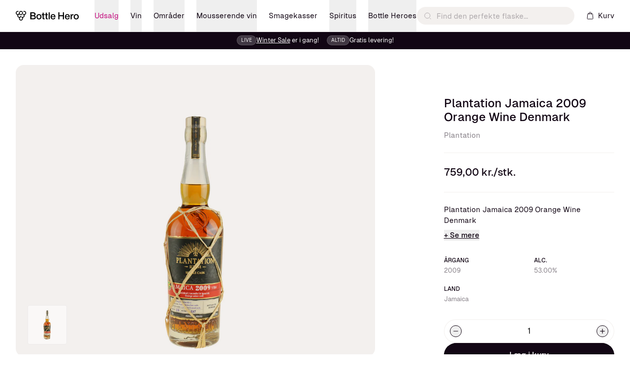

--- FILE ---
content_type: text/html; charset=utf-8
request_url: https://bottlehero.dk/products/plantation-jamaica-2009-orange-wine-denmark
body_size: 43388
content:
<!doctype html>
<html class="h-full" lang="da">
  <head>
    <script src="//bottlehero.dk/cdn/shop/files/pandectes-rules.js?v=7344047300492979888"></script>

    <meta charset="utf-8">
    <meta http-equiv="X-UA-Compatible" content="IE=edge,chrome=1">
    <meta name="viewport" content="width=device-width,initial-scale=1">
    <meta name="theme-color" content="">
    
      <link rel="canonical" href="https://bottlehero.dk/products/plantation-jamaica-2009-orange-wine-denmark">
    

    <link rel="preconnect" href="https://cdn.shopify.com">
    <link rel="preconnect" href="https://fonts.shopifycdn.com">

    
      <link rel="dns-prefetch" href="https://ajax.googleapis.com">
      <link rel="dns-prefetch" href="https://maps.googleapis.com">
      <link rel="dns-prefetch" href="https://maps.gstatic.com">
      <link rel="dns-prefetch" href="https://www.googletagmanager.com">

      <meta name="facebook-domain-verification" content="ghceqa18zcvff7tb33awgnlbco2ct0">
      <meta
        name="ahrefs-site-verification"
        content="a34b4b321b9c814622c4008b9e3016f0306ad6aaa95ee6dc876593975736c95e"
      >
      <meta name="google-site-verification" content="wAVwXfNVRgHjukJWIi9CxvBYNdvV-JYFLnZluky2IPo">
    

    <link rel="icon" href="//bottlehero.dk/cdn/shop/files/favicon.ico?v=13529077401981322272" sizes="any">
    <link rel="shortcut icon" href="//bottlehero.dk/cdn/shop/files/favicon_32x32.png?v=11816789804883787289" type="image/png"><title>Plantation Jamaica 2009 Orange Wine Denmark
&ndash; Bottle Hero
</title>


    

<meta
  name="description"
  content="Køb Plantation Jamaica 2009 Orange Wine Denmark Rom hos Bottle Hero til 759,00 kr. (21.01.2026). Gratis levering"
>

<meta property="og:site_name" content="Bottle Hero">
<meta property="og:url" content="https://bottlehero.dk/products/plantation-jamaica-2009-orange-wine-denmark">
<meta property="og:title" content="Plantation Jamaica 2009 Orange Wine Denmark">
<meta property="og:type" content="product">
<meta
  property="og:description"
  content="Køb Plantation Jamaica 2009 Orange Wine Denmark Rom hos Bottle Hero til 759,00 kr. (21.01.2026). Gratis levering"
><meta property="og:image" content="http://bottlehero.dk/cdn/shop/files/90404776.jpg?v=1760520282">
  <meta property="og:image:secure_url" content="https://bottlehero.dk/cdn/shop/files/90404776.jpg?v=1760520282">
  <meta property="og:image:width" content="911">
  <meta property="og:image:height" content="1367"><meta
    property="og:price:amount"
    content="759,00"
  >
  <meta property="og:price:currency" content="DKK"><meta
    name="twitter:site"
    content="@IamBottleHero"
  ><meta name="twitter:card" content="summary_large_image">
<meta name="twitter:title" content="Plantation Jamaica 2009 Orange Wine Denmark">
<meta name="twitter:description" content="Køb Plantation Jamaica 2009 Orange Wine Denmark Rom hos Bottle Hero til 759,00 kr. (21.01.2026). Gratis levering">

<script>
      window.theme = window.theme || {};

      theme.settings = {
        moneyFormat: "{{amount_with_comma_separator}} kr.",
        superScriptPrice: false,
        themeName: 'Bourgogne',
        themeVersion: "1.0.0",
        showVolumeDiscounts: false,
        showSaleLabel: false,
        saleLabelText: "Cyber Week",
        saleLabelColor: "orange",
      };
    </script>


  <link href="//bottlehero.dk/cdn/shop/t/67/assets/theme.C7l2Akxy.min.css" rel="stylesheet" type="text/css" media="all" />

<script>window.performance && window.performance.mark && window.performance.mark('shopify.content_for_header.start');</script><meta name="google-site-verification" content="40zdskEQiKSdSYSQ2VDl3KKOXa5Q8qhzKB7mfDVuWKU">
<meta id="shopify-digital-wallet" name="shopify-digital-wallet" content="/65427341560/digital_wallets/dialog">
<meta name="shopify-checkout-api-token" content="040f24648889bcb0cc2d0bc705325543">
<link rel="alternate" type="application/json+oembed" href="https://bottlehero.dk/products/plantation-jamaica-2009-orange-wine-denmark.oembed">
<script async="async" src="/checkouts/internal/preloads.js?locale=da-DK"></script>
<script id="apple-pay-shop-capabilities" type="application/json">{"shopId":65427341560,"countryCode":"DK","currencyCode":"DKK","merchantCapabilities":["supports3DS"],"merchantId":"gid:\/\/shopify\/Shop\/65427341560","merchantName":"Bottle Hero","requiredBillingContactFields":["postalAddress","email","phone"],"requiredShippingContactFields":["postalAddress","email","phone"],"shippingType":"shipping","supportedNetworks":["visa","maestro","masterCard","amex"],"total":{"type":"pending","label":"Bottle Hero","amount":"1.00"},"shopifyPaymentsEnabled":true,"supportsSubscriptions":true}</script>
<script id="shopify-features" type="application/json">{"accessToken":"040f24648889bcb0cc2d0bc705325543","betas":["rich-media-storefront-analytics"],"domain":"bottlehero.dk","predictiveSearch":true,"shopId":65427341560,"locale":"da"}</script>
<script>var Shopify = Shopify || {};
Shopify.shop = "bottlehero-dk.myshopify.com";
Shopify.locale = "da";
Shopify.currency = {"active":"DKK","rate":"1.0"};
Shopify.country = "DK";
Shopify.theme = {"name":"bourgogne-theme\/main","id":159548145997,"schema_name":"Bourgogne theme","schema_version":"1.0.0","theme_store_id":null,"role":"main"};
Shopify.theme.handle = "null";
Shopify.theme.style = {"id":null,"handle":null};
Shopify.cdnHost = "bottlehero.dk/cdn";
Shopify.routes = Shopify.routes || {};
Shopify.routes.root = "/";</script>
<script type="module">!function(o){(o.Shopify=o.Shopify||{}).modules=!0}(window);</script>
<script>!function(o){function n(){var o=[];function n(){o.push(Array.prototype.slice.apply(arguments))}return n.q=o,n}var t=o.Shopify=o.Shopify||{};t.loadFeatures=n(),t.autoloadFeatures=n()}(window);</script>
<script id="shop-js-analytics" type="application/json">{"pageType":"product"}</script>
<script defer="defer" async type="module" src="//bottlehero.dk/cdn/shopifycloud/shop-js/modules/v2/client.init-shop-cart-sync_DCvV3KX5.da.esm.js"></script>
<script defer="defer" async type="module" src="//bottlehero.dk/cdn/shopifycloud/shop-js/modules/v2/chunk.common_DIrl18zW.esm.js"></script>
<script type="module">
  await import("//bottlehero.dk/cdn/shopifycloud/shop-js/modules/v2/client.init-shop-cart-sync_DCvV3KX5.da.esm.js");
await import("//bottlehero.dk/cdn/shopifycloud/shop-js/modules/v2/chunk.common_DIrl18zW.esm.js");

  window.Shopify.SignInWithShop?.initShopCartSync?.({"fedCMEnabled":true,"windoidEnabled":true});

</script>
<script>(function() {
  var isLoaded = false;
  function asyncLoad() {
    if (isLoaded) return;
    isLoaded = true;
    var urls = ["https:\/\/ecommplugins-scripts.trustpilot.com\/v2.1\/js\/header.min.js?settings=eyJrZXkiOiI5YlV0WFRteU9iVUxUQzE2IiwicyI6IiJ9\u0026v=2.5\u0026shop=bottlehero-dk.myshopify.com","https:\/\/ecommplugins-trustboxsettings.trustpilot.com\/bottlehero-dk.myshopify.com.js?settings=1676986189877\u0026shop=bottlehero-dk.myshopify.com","https:\/\/iis.intercom.io\/widget.js?shop=bottlehero-dk.myshopify.com","https:\/\/cdn1.profitmetrics.io\/D644A35A9EDF50E5\/shopify-bundle.js?shop=bottlehero-dk.myshopify.com"];
    for (var i = 0; i < urls.length; i++) {
      var s = document.createElement('script');
      s.type = 'text/javascript';
      s.async = true;
      s.src = urls[i];
      var x = document.getElementsByTagName('script')[0];
      x.parentNode.insertBefore(s, x);
    }
  };
  if(window.attachEvent) {
    window.attachEvent('onload', asyncLoad);
  } else {
    window.addEventListener('load', asyncLoad, false);
  }
})();</script>
<script id="__st">var __st={"a":65427341560,"offset":3600,"reqid":"f3af84c4-ed42-4d8c-9b49-464ca1f62973-1768971235","pageurl":"bottlehero.dk\/products\/plantation-jamaica-2009-orange-wine-denmark","u":"1a12648be33b","p":"product","rtyp":"product","rid":8623854911821};</script>
<script>window.ShopifyPaypalV4VisibilityTracking = true;</script>
<script id="captcha-bootstrap">!function(){'use strict';const t='contact',e='account',n='new_comment',o=[[t,t],['blogs',n],['comments',n],[t,'customer']],c=[[e,'customer_login'],[e,'guest_login'],[e,'recover_customer_password'],[e,'create_customer']],r=t=>t.map((([t,e])=>`form[action*='/${t}']:not([data-nocaptcha='true']) input[name='form_type'][value='${e}']`)).join(','),a=t=>()=>t?[...document.querySelectorAll(t)].map((t=>t.form)):[];function s(){const t=[...o],e=r(t);return a(e)}const i='password',u='form_key',d=['recaptcha-v3-token','g-recaptcha-response','h-captcha-response',i],f=()=>{try{return window.sessionStorage}catch{return}},m='__shopify_v',_=t=>t.elements[u];function p(t,e,n=!1){try{const o=window.sessionStorage,c=JSON.parse(o.getItem(e)),{data:r}=function(t){const{data:e,action:n}=t;return t[m]||n?{data:e,action:n}:{data:t,action:n}}(c);for(const[e,n]of Object.entries(r))t.elements[e]&&(t.elements[e].value=n);n&&o.removeItem(e)}catch(o){console.error('form repopulation failed',{error:o})}}const l='form_type',E='cptcha';function T(t){t.dataset[E]=!0}const w=window,h=w.document,L='Shopify',v='ce_forms',y='captcha';let A=!1;((t,e)=>{const n=(g='f06e6c50-85a8-45c8-87d0-21a2b65856fe',I='https://cdn.shopify.com/shopifycloud/storefront-forms-hcaptcha/ce_storefront_forms_captcha_hcaptcha.v1.5.2.iife.js',D={infoText:'Beskyttet af hCaptcha',privacyText:'Beskyttelse af persondata',termsText:'Vilkår'},(t,e,n)=>{const o=w[L][v],c=o.bindForm;if(c)return c(t,g,e,D).then(n);var r;o.q.push([[t,g,e,D],n]),r=I,A||(h.body.append(Object.assign(h.createElement('script'),{id:'captcha-provider',async:!0,src:r})),A=!0)});var g,I,D;w[L]=w[L]||{},w[L][v]=w[L][v]||{},w[L][v].q=[],w[L][y]=w[L][y]||{},w[L][y].protect=function(t,e){n(t,void 0,e),T(t)},Object.freeze(w[L][y]),function(t,e,n,w,h,L){const[v,y,A,g]=function(t,e,n){const i=e?o:[],u=t?c:[],d=[...i,...u],f=r(d),m=r(i),_=r(d.filter((([t,e])=>n.includes(e))));return[a(f),a(m),a(_),s()]}(w,h,L),I=t=>{const e=t.target;return e instanceof HTMLFormElement?e:e&&e.form},D=t=>v().includes(t);t.addEventListener('submit',(t=>{const e=I(t);if(!e)return;const n=D(e)&&!e.dataset.hcaptchaBound&&!e.dataset.recaptchaBound,o=_(e),c=g().includes(e)&&(!o||!o.value);(n||c)&&t.preventDefault(),c&&!n&&(function(t){try{if(!f())return;!function(t){const e=f();if(!e)return;const n=_(t);if(!n)return;const o=n.value;o&&e.removeItem(o)}(t);const e=Array.from(Array(32),(()=>Math.random().toString(36)[2])).join('');!function(t,e){_(t)||t.append(Object.assign(document.createElement('input'),{type:'hidden',name:u})),t.elements[u].value=e}(t,e),function(t,e){const n=f();if(!n)return;const o=[...t.querySelectorAll(`input[type='${i}']`)].map((({name:t})=>t)),c=[...d,...o],r={};for(const[a,s]of new FormData(t).entries())c.includes(a)||(r[a]=s);n.setItem(e,JSON.stringify({[m]:1,action:t.action,data:r}))}(t,e)}catch(e){console.error('failed to persist form',e)}}(e),e.submit())}));const S=(t,e)=>{t&&!t.dataset[E]&&(n(t,e.some((e=>e===t))),T(t))};for(const o of['focusin','change'])t.addEventListener(o,(t=>{const e=I(t);D(e)&&S(e,y())}));const B=e.get('form_key'),M=e.get(l),P=B&&M;t.addEventListener('DOMContentLoaded',(()=>{const t=y();if(P)for(const e of t)e.elements[l].value===M&&p(e,B);[...new Set([...A(),...v().filter((t=>'true'===t.dataset.shopifyCaptcha))])].forEach((e=>S(e,t)))}))}(h,new URLSearchParams(w.location.search),n,t,e,['guest_login'])})(!0,!1)}();</script>
<script integrity="sha256-4kQ18oKyAcykRKYeNunJcIwy7WH5gtpwJnB7kiuLZ1E=" data-source-attribution="shopify.loadfeatures" defer="defer" src="//bottlehero.dk/cdn/shopifycloud/storefront/assets/storefront/load_feature-a0a9edcb.js" crossorigin="anonymous"></script>
<script data-source-attribution="shopify.dynamic_checkout.dynamic.init">var Shopify=Shopify||{};Shopify.PaymentButton=Shopify.PaymentButton||{isStorefrontPortableWallets:!0,init:function(){window.Shopify.PaymentButton.init=function(){};var t=document.createElement("script");t.src="https://bottlehero.dk/cdn/shopifycloud/portable-wallets/latest/portable-wallets.da.js",t.type="module",document.head.appendChild(t)}};
</script>
<script data-source-attribution="shopify.dynamic_checkout.buyer_consent">
  function portableWalletsHideBuyerConsent(e){var t=document.getElementById("shopify-buyer-consent"),n=document.getElementById("shopify-subscription-policy-button");t&&n&&(t.classList.add("hidden"),t.setAttribute("aria-hidden","true"),n.removeEventListener("click",e))}function portableWalletsShowBuyerConsent(e){var t=document.getElementById("shopify-buyer-consent"),n=document.getElementById("shopify-subscription-policy-button");t&&n&&(t.classList.remove("hidden"),t.removeAttribute("aria-hidden"),n.addEventListener("click",e))}window.Shopify?.PaymentButton&&(window.Shopify.PaymentButton.hideBuyerConsent=portableWalletsHideBuyerConsent,window.Shopify.PaymentButton.showBuyerConsent=portableWalletsShowBuyerConsent);
</script>
<script data-source-attribution="shopify.dynamic_checkout.cart.bootstrap">document.addEventListener("DOMContentLoaded",(function(){function t(){return document.querySelector("shopify-accelerated-checkout-cart, shopify-accelerated-checkout")}if(t())Shopify.PaymentButton.init();else{new MutationObserver((function(e,n){t()&&(Shopify.PaymentButton.init(),n.disconnect())})).observe(document.body,{childList:!0,subtree:!0})}}));
</script>
<link id="shopify-accelerated-checkout-styles" rel="stylesheet" media="screen" href="https://bottlehero.dk/cdn/shopifycloud/portable-wallets/latest/accelerated-checkout-backwards-compat.css" crossorigin="anonymous">
<style id="shopify-accelerated-checkout-cart">
        #shopify-buyer-consent {
  margin-top: 1em;
  display: inline-block;
  width: 100%;
}

#shopify-buyer-consent.hidden {
  display: none;
}

#shopify-subscription-policy-button {
  background: none;
  border: none;
  padding: 0;
  text-decoration: underline;
  font-size: inherit;
  cursor: pointer;
}

#shopify-subscription-policy-button::before {
  box-shadow: none;
}

      </style>

<script>window.performance && window.performance.mark && window.performance.mark('shopify.content_for_header.end');</script>

    
    

    

    

    <script>
      shop = {
        page: {
          id: "01h8sd3pskyshhyxc9z8yczc9n",
          type: "product",
        },
        translations: {
          general: {
            shared: {
              next: "Næste",
              previous: "Forrige",
            },
            header: {
              open_menu: "Vis menu",
              close_menu: "Skjul menu",
            },
            search: {
              title: "Søg",
              placeholder: "Find den perfekte flaske...",
              collections: "Kategorier",
              empty: "Vi kunne desværre ikke finde en flaske der matchede din søgning.",
              view_all: "Opdag mere",
              close: "Luk",
            },
            vendors: {
              empty: "Vi kunne desværre ikke finde en producent der matchede din søgning.",
            },
            ageChecker: {
              description: "For at handle hos Bottle Hero skal du være minimum 18 år. Bekræft venligst at du er over 18 år for at fortsætte.",
              error: "Beklager, du skal være 18 år for at handle hos Bottle Hero.",
              confirm: "Ja",
              cancel: "Jeg er under 18 år",
            },
          },
          cart: {
            general: {
              title: "Kurv",
              empty: "Din kurv er tom",
              remove: "Fjern",
              note: "Tilføj kommentar",
              subtotal: "Subtotal",
              discounts: "Rabatkode",
              reduce_quantity: "Reducer antal med én",
              increase_quantity: "Øg antal med én",
              shipping: "Levering",
              shipping_at_checkout: "Levering og rabatkoder beregnes ved kassen.",
              free_shipping: "Gratis fragt",
              free_shipping_title: "Du har opnået gratis fragt!",
              free_shipping_at: "Handel for {{ amount }} mere og få gratis fragt.",
              discount: "Rabat",
              checkout: "Gå til kassen",
              continue_shopping: "Fortsæt shipping",
              terms_html: "Jeg accepterer \u003ca target=\"_blank\" href=\"\/pages\/handelsbetingelser-1\"\u003ehandelsbetingelserne\u003c\/a\u003e samt bekræfter, at jeg er over 18 år.",
              close_cart: "Luk kurv",
              recommendations: "Du vil måske også kunne lide...",
              secure_payment: "Sikker betaling",
            },
          },
          collections: {
            general: {
              results_count: "Resultater ({{ count }})",
              sorting: {
                title: "Sorter efter",
                relevance: "Relevans",
                recent: "Nyeste",
                best_savings: "Bedste besparelse",
                title_ascending: "Navn: A-Z",
                title_descending: "Navn: Z-A",
                price_ascending: "Pris: Lav til Høj",
                price_descending: "Pris: Høj til Lav",
              },
              load_previous: "Vis forrige produkter",
              load_more: "Vis flere produkter",
              read_more: "+ Se mere",
              read_less: "- Se mindre",
              showing_results: "Du har set {{ current }} af {{ total }} produkter",
            },
            filters: {
              title: "Filtrer",
              search: "Søg",
              clear: "Ryd alle",
              apply: "Vis",
              SalesPrice: "Pris",
              ProductType: "Produkt type",
              FoodPairings: "Passer til",
              Vendor: "Producent",
              Country: "Land",
              Region: "Region",
              District: "Distrikt",
              Vintage: "Årgang",
              Grapes: "Drue",
              Volume: "Volume",
              Ambassadors: "Smageunivers",
              Sommeliers: "Sommelier",
              MinQty: "Minimumsantal",
              show_only_recommendations: "Vis kun anbefalinger",
            },
          },
          products: {
            general: {
              add_to_cart: "Læg i kurv",
              quantity: "Antal",
              sale_tag: "Tilbud",
              savings_tag: "Spar {{ saved_amount }}",
              volume_savings_tag: "Spar {{ saved_amount }} v\/ {{ count }} stk.",
              volume_price_tag: "Pris v\/ {{ count }} stk.",
              min_quantity_tag: "Min. {{ count }} stk.",
              low_stock_tag: "Få tilbage",
              best_rated_tag: "Bedst bedømt",
              sold_out: "Udsolgt",
              unit_label: "stk.",
              bulk_unit_label: "v\/ {{ count }} stk.",
              limited_stock: "Kun {{ count }} tilbage på lager(!)",
              in_stock: "På lager",
            },
            product_info: {
              overall_rating: "Overordnet vurdering",
              value_rating: "Value for money",
              food_pairing: "Madsammensætning",
              flavor_notes: "Smagsnoter",
              acidity: "Syre",
              body: "Krop",
              carbonation: "Kulsyre",
              sweetness: "Sødme",
              tannins: "Tanniner",
            },
            endorsements: {
              title: "Anbefalet af top-sommelierer",
              read_more: "Læs anmeldelse",
              view_profile: "Se profil",
              next: "Næste anbefaling",
              previous: "Forrige anbefaling",
              overall_rating_5: "Ikonisk vin af historisk betydning.",
              overall_rating_4: "Exceptionel vin af dyb kvalitet.",
              overall_rating_3: "Fremragende vin med overlegen karakter og stil.",
              overall_rating_2: "Meget god vin. Ren, kompleks og vellavet.",
              overall_rating_1: "God vin med karakteristisk særpræg.",
              value_rating_5: "Exceptionel værdi - Præsterer betydeligt bedre end dens prispunkt.",
              value_rating_4: "God værdi - Tilbyder mere kvalitet end prisen antyder.",
            }
          }
        },
      };
    </script>
  <!-- BEGIN app block: shopify://apps/pandectes-gdpr/blocks/banner/58c0baa2-6cc1-480c-9ea6-38d6d559556a -->
  
    
      <!-- TCF is active, scripts are loaded above -->
      
        <script>
          if (!window.PandectesRulesSettings) {
            window.PandectesRulesSettings = {"store":{"id":65427341560,"adminMode":false,"headless":false,"storefrontRootDomain":"","checkoutRootDomain":"","storefrontAccessToken":""},"banner":{"revokableTrigger":false,"cookiesBlockedByDefault":"0","hybridStrict":false,"isActive":true},"geolocation":{"brOnly":false,"caOnly":false,"euOnly":false,"canadaOnly":false},"blocker":{"isActive":true,"googleConsentMode":{"isActive":false,"id":"","analyticsId":"","adwordsId":"","adStorageCategory":4,"analyticsStorageCategory":2,"functionalityStorageCategory":1,"personalizationStorageCategory":1,"securityStorageCategory":0,"customEvent":true,"redactData":true,"urlPassthrough":true,"dataLayerProperty":"dataLayer","waitForUpdate":0,"useNativeChannel":false},"facebookPixel":{"isActive":false,"id":"","ldu":false},"microsoft":{"isActive":false,"uetTags":""},"rakuten":{"isActive":false,"cmp":false,"ccpa":false},"gpcIsActive":true,"klaviyoIsActive":false,"defaultBlocked":0,"patterns":{"whiteList":[],"blackList":{"1":[],"2":[],"4":[],"8":[]},"iframesWhiteList":[],"iframesBlackList":{"1":[],"2":[],"4":[],"8":[]},"beaconsWhiteList":[],"beaconsBlackList":{"1":[],"2":[],"4":[],"8":[]}}}};
            const rulesScript = document.createElement('script');
            window.PandectesRulesSettings.auto = true;
            rulesScript.src = "https://cdn.shopify.com/extensions/019bdc07-7fb4-70c4-ad72-a3837152bf63/gdpr-238/assets/pandectes-rules.js";
            const firstChild = document.head.firstChild;
            document.head.insertBefore(rulesScript, firstChild);
          }
        </script>
      
      <script>
        
          window.PandectesSettings = {"store":{"id":65427341560,"plan":"premium","theme":"bourgogne-theme/develop","primaryLocale":"da","adminMode":false,"headless":false,"storefrontRootDomain":"","checkoutRootDomain":"","storefrontAccessToken":""},"tsPublished":1750237787,"declaration":{"showPurpose":false,"showProvider":false,"showDateGenerated":false},"language":{"unpublished":[],"languageMode":"Single","fallbackLanguage":"da","languageDetection":"browser","languagesSupported":[]},"texts":{"managed":{"headerText":{"da":"Vi respekterer dit privatliv"},"consentText":{"da":"Bottle Hero bruger cookies for at sikre, at du får den bedste oplevelse."},"linkText":{"da":"Læs mere"},"imprintText":{"da":"Aftryk"},"googleLinkText":{"da":"Googles privatlivsbetingelser"},"allowButtonText":{"da":"Accepter"},"denyButtonText":{"da":"Nedgang"},"dismissButtonText":{"da":"Okay"},"leaveSiteButtonText":{"da":"Forlad dette websted"},"preferencesButtonText":{"da":"Præferencer"},"cookiePolicyText":{"da":"Cookiepolitik"},"preferencesPopupTitleText":{"da":"Administrer samtykkeindstillinger"},"preferencesPopupIntroText":{"da":"Vi bruger cookies til at optimere webstedets funktionalitet, analysere ydelsen og give dig en personlig oplevelse. Nogle cookies er afgørende for at få hjemmesiden til at fungere og fungere korrekt. Disse cookies kan ikke deaktiveres. I dette vindue kan du styre din præference for cookies."},"preferencesPopupSaveButtonText":{"da":"Gem præferencer"},"preferencesPopupCloseButtonText":{"da":"Tæt"},"preferencesPopupAcceptAllButtonText":{"da":"Accepter alle"},"preferencesPopupRejectAllButtonText":{"da":"Afvis alle"},"cookiesDetailsText":{"da":"Cookies detaljer"},"preferencesPopupAlwaysAllowedText":{"da":"Altid tilladt"},"accessSectionParagraphText":{"da":"Du har til enhver tid ret til at få adgang til dine data."},"accessSectionTitleText":{"da":"Dataportabilitet"},"accessSectionAccountInfoActionText":{"da":"Personlig data"},"accessSectionDownloadReportActionText":{"da":"Download alt"},"accessSectionGDPRRequestsActionText":{"da":"Anmodninger fra den registrerede"},"accessSectionOrdersRecordsActionText":{"da":"Ordre:% s"},"rectificationSectionParagraphText":{"da":"Du har ret til at anmode om, at dine data opdateres, når du synes, det er passende."},"rectificationSectionTitleText":{"da":"Rettelse af data"},"rectificationCommentPlaceholder":{"da":"Beskriv, hvad du vil have opdateret"},"rectificationCommentValidationError":{"da":"Kommentar er påkrævet"},"rectificationSectionEditAccountActionText":{"da":"Anmod om en opdatering"},"erasureSectionTitleText":{"da":"Ret til at blive glemt"},"erasureSectionParagraphText":{"da":"Du har ret til at bede alle dine data om at blive slettet. Derefter har du ikke længere adgang til din konto."},"erasureSectionRequestDeletionActionText":{"da":"Anmod om sletning af personoplysninger"},"consentDate":{"da":"Dato for samtykke"},"consentId":{"da":"Samtykke-id"},"consentSectionChangeConsentActionText":{"da":"Skift samtykkepræference"},"consentSectionConsentedText":{"da":"Du har givet samtykke til cookiepolitikken på dette websted den"},"consentSectionNoConsentText":{"da":"Du har ikke givet samtykke til cookiepolitikken på dette websted."},"consentSectionTitleText":{"da":"Dit cookie-samtykke"},"consentStatus":{"da":"Samtykke præference"},"confirmationFailureMessage":{"da":"Din anmodning blev ikke bekræftet. Prøv igen, og kontakt problemet, hvis problemet fortsætter, for at få hjælp"},"confirmationFailureTitle":{"da":"Der opstod et problem"},"confirmationSuccessMessage":{"da":"Vi vender snart tilbage til dig angående din anmodning."},"confirmationSuccessTitle":{"da":"Din anmodning er bekræftet"},"guestsSupportEmailFailureMessage":{"da":"Din anmodning blev ikke sendt. Prøv igen, og kontakt problemet, hvis problemet fortsætter, for at få hjælp."},"guestsSupportEmailFailureTitle":{"da":"Der opstod et problem"},"guestsSupportEmailPlaceholder":{"da":"Email adresse"},"guestsSupportEmailSuccessMessage":{"da":"Hvis du er registreret som kunde i denne butik, modtager du snart en e -mail med instruktioner om, hvordan du fortsætter."},"guestsSupportEmailSuccessTitle":{"da":"Tak for din anmodning"},"guestsSupportEmailValidationError":{"da":"E -mail er ikke gyldig"},"guestsSupportInfoText":{"da":"Log ind med din kundekonto for at fortsætte."},"submitButton":{"da":"Indsend"},"submittingButton":{"da":"Indsender ..."},"cancelButton":{"da":"Afbestille"},"declIntroText":{"da":"Vi bruger cookies til at optimere hjemmesidens funktionalitet, analysere ydeevnen og give dig en personlig oplevelse. Nogle cookies er nødvendige for at få hjemmesiden til at fungere og fungere korrekt. Disse cookies kan ikke deaktiveres. I dette vindue kan du administrere dine præferencer for cookies."},"declName":{"da":"Navn"},"declPurpose":{"da":"Formål"},"declType":{"da":"Type"},"declRetention":{"da":"Tilbageholdelse"},"declProvider":{"da":"Udbyder"},"declFirstParty":{"da":"Førstepartscookies"},"declThirdParty":{"da":"Tredje part"},"declSeconds":{"da":"sekunder"},"declMinutes":{"da":"minutter"},"declHours":{"da":"timer"},"declDays":{"da":"dage"},"declMonths":{"da":"måneder"},"declYears":{"da":"flere år"},"declSession":{"da":"Session"},"declDomain":{"da":"Domæne"},"declPath":{"da":"Sti"}},"categories":{"strictlyNecessaryCookiesTitleText":{"da":"Strengt nødvendige cookies"},"strictlyNecessaryCookiesDescriptionText":{"da":"Disse cookies er afgørende for, at du kan flytte rundt på webstedet og bruge dets funktioner, f.eks. Adgang til sikre områder på webstedet. Websitet kan ikke fungere korrekt uden disse cookies."},"functionalityCookiesTitleText":{"da":"Funktionelle cookies"},"functionalityCookiesDescriptionText":{"da":"Disse cookies gør det muligt for webstedet at levere forbedret funktionalitet og personalisering. De kan angives af os eller af tredjepartsudbydere, hvis tjenester vi har tilføjet til vores sider. Hvis du ikke tillader disse cookies, fungerer nogle eller alle disse tjenester muligvis ikke korrekt."},"performanceCookiesTitleText":{"da":"Ydelsescookies"},"performanceCookiesDescriptionText":{"da":"Disse cookies gør det muligt for os at overvåge og forbedre vores websteds ydeevne. For eksempel giver de os mulighed for at tælle besøg, identificere trafikkilder og se, hvilke dele af webstedet der er mest populære."},"targetingCookiesTitleText":{"da":"Målretning af cookies"},"targetingCookiesDescriptionText":{"da":"Disse cookies kan blive sat via vores websted af vores annoncepartnere. De kan bruges af disse virksomheder til at opbygge en profil af dine interesser og vise dig relevante annoncer på andre websteder. De gemmer ikke direkte personlige oplysninger, men er baseret på entydigt at identificere din browser og internet -enhed. Hvis du ikke tillader disse cookies, vil du opleve mindre målrettet annoncering."},"unclassifiedCookiesTitleText":{"da":"Uklassificerede cookies"},"unclassifiedCookiesDescriptionText":{"da":"Uklassificerede cookies er cookies, som vi er i gang med at klassificere sammen med udbyderne af individuelle cookies."}},"auto":{}},"library":{"previewMode":false,"fadeInTimeout":0,"defaultBlocked":0,"showLink":true,"showImprintLink":false,"showGoogleLink":false,"enabled":true,"cookie":{"expiryDays":365,"secure":true,"domain":""},"dismissOnScroll":false,"dismissOnWindowClick":false,"dismissOnTimeout":false,"palette":{"popup":{"background":"#FFFFFF","backgroundForCalculations":{"a":1,"b":255,"g":255,"r":255},"text":"#120614"},"button":{"background":"#13483E","backgroundForCalculations":{"a":1,"b":62,"g":72,"r":19},"text":"#FFFFFF","textForCalculation":{"a":1,"b":255,"g":255,"r":255},"border":"transparent"}},"content":{"href":"https://bottlehero.dk/pages/cookiepolitik","imprintHref":"/","close":"&#10005;","target":"","logo":""},"window":"<div role=\"dialog\" aria-label=\"cookieconsent\" aria-describedby=\"cookieconsent:desc\" id=\"pandectes-banner\" class=\"cc-window-wrapper cc-popup-wrapper\"><div class=\"pd-cookie-banner-window cc-window {{classes}}\"><!--googleoff: all-->{{children}}<!--googleon: all--></div></div>","compliance":{"custom":"<div class=\"cc-compliance cc-highlight\">{{preferences}}{{allow}}</div>"},"type":"custom","layouts":{"basic":"{{messagelink}}{{compliance}}{{close}}"},"position":"popup","theme":"classic","revokable":false,"animateRevokable":false,"revokableReset":false,"revokableLogoUrl":"https://bottlehero-dk.myshopify.com/cdn/shop/files/pandectes-reopen-logo.png","revokablePlacement":"bottom-left","revokableMarginHorizontal":15,"revokableMarginVertical":15,"static":false,"autoAttach":true,"hasTransition":true,"blacklistPage":[""],"elements":{"close":"<button aria-label=\"Close cookie banner\" type=\"button\" class=\"cc-close\">{{close}}</button>","dismiss":"<button type=\"button\" class=\"cc-btn cc-btn-decision cc-dismiss\">{{dismiss}}</button>","allow":"<button type=\"button\" class=\"cc-btn cc-btn-decision cc-allow\">{{allow}}</button>","deny":"<button type=\"button\" class=\"cc-btn cc-btn-decision cc-deny\">{{deny}}</button>","preferences":"<button type=\"button\" class=\"cc-btn cc-settings\" onclick=\"Pandectes.fn.openPreferences()\">{{preferences}}</button>"}},"geolocation":{"brOnly":false,"caOnly":false,"euOnly":false,"canadaOnly":false},"dsr":{"guestsSupport":false,"accessSectionDownloadReportAuto":false},"banner":{"resetTs":1665742224,"extraCss":"        .cc-banner-logo {max-width: 24em!important;}    @media(min-width: 768px) {.cc-window.cc-floating{max-width: 24em!important;width: 24em!important;}}    .cc-message, .pd-cookie-banner-window .cc-header, .cc-logo {text-align: left}    .cc-window-wrapper{z-index: 2147483647;-webkit-transition: opacity 1s ease;  transition: opacity 1s ease;}    .cc-window{padding: 20px!important;z-index: 2147483647;font-size: 15px!important;font-family: inherit;}    .pd-cookie-banner-window .cc-header{font-size: 15px!important;font-family: inherit;}    .pd-cp-ui{font-family: inherit; background-color: #FFFFFF;color:#120614;}    button.pd-cp-btn, a.pd-cp-btn{background-color:#13483E;color:#FFFFFF!important;}    input + .pd-cp-preferences-slider{background-color: rgba(18, 6, 20, 0.3)}    .pd-cp-scrolling-section::-webkit-scrollbar{background-color: rgba(18, 6, 20, 0.3)}    input:checked + .pd-cp-preferences-slider{background-color: rgba(18, 6, 20, 1)}    .pd-cp-scrolling-section::-webkit-scrollbar-thumb {background-color: rgba(18, 6, 20, 1)}    .pd-cp-ui-close{color:#120614;}    .pd-cp-preferences-slider:before{background-color: #FFFFFF}    .pd-cp-title:before {border-color: #120614!important}    .pd-cp-preferences-slider{background-color:#120614}    .pd-cp-toggle{color:#120614!important}    @media(max-width:699px) {.pd-cp-ui-close-top svg {fill: #120614}}    .pd-cp-toggle:hover,.pd-cp-toggle:visited,.pd-cp-toggle:active{color:#120614!important}    .pd-cookie-banner-window {box-shadow: 0 0 18px rgb(0 0 0 / 20%);}  ","customJavascript":{},"showPoweredBy":false,"logoHeight":40,"revokableTrigger":false,"hybridStrict":false,"cookiesBlockedByDefault":"0","isActive":true,"implicitSavePreferences":true,"cookieIcon":false,"blockBots":false,"showCookiesDetails":true,"hasTransition":true,"blockingPage":false,"showOnlyLandingPage":false,"leaveSiteUrl":"https://www.google.com","linkRespectStoreLang":false},"cookies":{"0":[{"name":"keep_alive","type":"http","domain":"bottlehero.dk","path":"/","provider":"Shopify","firstParty":true,"retention":"30 minute(s)","expires":30,"unit":"declMinutes","purpose":{"da":"Anvendes i forbindelse med køberlokalisering."}},{"name":"secure_customer_sig","type":"http","domain":"bottlehero.dk","path":"/","provider":"Shopify","firstParty":true,"retention":"1 year(s)","expires":1,"unit":"declYears","purpose":{"da":"Anvendes i forbindelse med kundelogin."}},{"name":"cart_currency","type":"http","domain":"bottlehero.dk","path":"/","provider":"Shopify","firstParty":true,"retention":"14 day(s)","expires":14,"unit":"declDays","purpose":{"da":"Cookien er nødvendig for den sikre kasse- og betalingsfunktion på hjemmesiden. Denne funktion leveres af shopify.com."}},{"name":"_secure_session_id","type":"http","domain":"bottlehero.dk","path":"/","provider":"Shopify","firstParty":true,"retention":"24 hour(s)","expires":24,"unit":"declHours","purpose":{"da":"Anvendes i forbindelse med navigation gennem en butiksfacade."}},{"name":"localization","type":"http","domain":"bottlehero.dk","path":"/","provider":"Shopify","firstParty":true,"retention":"1 year(s)","expires":1,"unit":"declYears","purpose":{"da":"Shopify butikslokalisering"}}],"1":[{"name":"_orig_referrer","type":"http","domain":".bottlehero.dk","path":"/","provider":"Shopify","firstParty":true,"retention":"14 day(s)","expires":14,"unit":"declDays","purpose":{"da":"Sporer landingssider."}},{"name":"_landing_page","type":"http","domain":".bottlehero.dk","path":"/","provider":"Shopify","firstParty":true,"retention":"14 day(s)","expires":14,"unit":"declDays","purpose":{"da":"Sporer landingssider."}},{"name":"_y","type":"http","domain":".bottlehero.dk","path":"/","provider":"Shopify","firstParty":true,"retention":"1 year(s)","expires":1,"unit":"declYears","purpose":{"da":"Shopify-analyse."}},{"name":"_shopify_y","type":"http","domain":".bottlehero.dk","path":"/","provider":"Shopify","firstParty":true,"retention":"1 year(s)","expires":1,"unit":"declYears","purpose":{"da":"Shopify-analyse."}},{"name":"_s","type":"http","domain":".bottlehero.dk","path":"/","provider":"Shopify","firstParty":true,"retention":"30 minute(s)","expires":30,"unit":"declMinutes","purpose":{"da":"Shopify-analyse."}},{"name":"_shopify_sa_t","type":"http","domain":".bottlehero.dk","path":"/","provider":"Shopify","firstParty":true,"retention":"30 minute(s)","expires":30,"unit":"declMinutes","purpose":{"da":"Shopify-analyse vedrørende markedsføring og henvisninger."}},{"name":"_shopify_sa_p","type":"http","domain":".bottlehero.dk","path":"/","provider":"Shopify","firstParty":true,"retention":"30 minute(s)","expires":30,"unit":"declMinutes","purpose":{"da":"Shopify-analyse vedrørende markedsføring og henvisninger."}},{"name":"_shopify_s","type":"http","domain":".bottlehero.dk","path":"/","provider":"Shopify","firstParty":true,"retention":"30 minute(s)","expires":30,"unit":"declMinutes","purpose":{"da":"Shopify-analyse."}}],"2":[],"4":[],"8":[]},"blocker":{"isActive":true,"googleConsentMode":{"id":"","analyticsId":"","adwordsId":"","isActive":false,"adStorageCategory":4,"analyticsStorageCategory":2,"personalizationStorageCategory":1,"functionalityStorageCategory":1,"customEvent":true,"securityStorageCategory":0,"redactData":true,"urlPassthrough":true,"dataLayerProperty":"dataLayer","waitForUpdate":0,"useNativeChannel":false},"facebookPixel":{"id":"","isActive":false,"ldu":false},"microsoft":{"isActive":false,"uetTags":""},"rakuten":{"isActive":false,"cmp":false,"ccpa":false},"klaviyoIsActive":false,"gpcIsActive":true,"defaultBlocked":0,"patterns":{"whiteList":[],"blackList":{"1":[],"2":[],"4":[],"8":[]},"iframesWhiteList":[],"iframesBlackList":{"1":[],"2":[],"4":[],"8":[]},"beaconsWhiteList":[],"beaconsBlackList":{"1":[],"2":[],"4":[],"8":[]}}}};
        
        window.addEventListener('DOMContentLoaded', function(){
          const script = document.createElement('script');
          
            script.src = "https://cdn.shopify.com/extensions/019bdc07-7fb4-70c4-ad72-a3837152bf63/gdpr-238/assets/pandectes-core.js";
          
          script.defer = true;
          document.body.appendChild(script);
        })
      </script>
    
  


<!-- END app block --><!-- BEGIN app block: shopify://apps/elevar-conversion-tracking/blocks/dataLayerEmbed/bc30ab68-b15c-4311-811f-8ef485877ad6 -->



<script type="module" dynamic>
  const configUrl = "/a/elevar/static/configs/ad3696f65d093ccc60e407ef20b0608f606be637/config.js";
  const config = (await import(configUrl)).default;
  const scriptUrl = config.script_src_app_theme_embed;

  if (scriptUrl) {
    const { handler } = await import(scriptUrl);

    await handler(
      config,
      {
        cartData: {
  marketId: "10459283704",
  attributes:{},
  cartTotal: "0.0",
  currencyCode:"DKK",
  items: []
}
,
        user: {cartTotal: "0.0",
    currencyCode:"DKK",customer: {},
}
,
        isOnCartPage:false,
        collectionView:null,
        searchResultsView:null,
        productView:{
    attributes:{},
    currencyCode:"DKK",defaultVariant: {id:"90404776",name:"Plantation Jamaica 2009 Orange Wine Denmark",
        brand:"Plantation",
        category:"Rom",
        variant:"Default Title",
        price: "759.0",
        productId: "8623854911821",
        variantId: "47059204374861",
        compareAtPrice: "0.0",image:"\/\/bottlehero.dk\/cdn\/shop\/files\/90404776.jpg?v=1760520282",url:"\/products\/plantation-jamaica-2009-orange-wine-denmark?variant=47059204374861"},items: [{id:"90404776",name:"Plantation Jamaica 2009 Orange Wine Denmark",
          brand:"Plantation",
          category:"Rom",
          variant:"Default Title",
          price: "759.0",
          productId: "8623854911821",
          variantId: "47059204374861",
          compareAtPrice: "0.0",image:"\/\/bottlehero.dk\/cdn\/shop\/files\/90404776.jpg?v=1760520282",url:"\/products\/plantation-jamaica-2009-orange-wine-denmark?variant=47059204374861"},]
  },
        checkoutComplete: null
      }
    );
  }
</script>


<!-- END app block --><!-- BEGIN app block: shopify://apps/klaviyo-email-marketing-sms/blocks/klaviyo-onsite-embed/2632fe16-c075-4321-a88b-50b567f42507 -->












  <script async src="https://static.klaviyo.com/onsite/js/XJUeKh/klaviyo.js?company_id=XJUeKh"></script>
  <script>!function(){if(!window.klaviyo){window._klOnsite=window._klOnsite||[];try{window.klaviyo=new Proxy({},{get:function(n,i){return"push"===i?function(){var n;(n=window._klOnsite).push.apply(n,arguments)}:function(){for(var n=arguments.length,o=new Array(n),w=0;w<n;w++)o[w]=arguments[w];var t="function"==typeof o[o.length-1]?o.pop():void 0,e=new Promise((function(n){window._klOnsite.push([i].concat(o,[function(i){t&&t(i),n(i)}]))}));return e}}})}catch(n){window.klaviyo=window.klaviyo||[],window.klaviyo.push=function(){var n;(n=window._klOnsite).push.apply(n,arguments)}}}}();</script>

  
    <script id="viewed_product">
      if (item == null) {
        var _learnq = _learnq || [];

        var MetafieldReviews = null
        var MetafieldYotpoRating = null
        var MetafieldYotpoCount = null
        var MetafieldLooxRating = null
        var MetafieldLooxCount = null
        var okendoProduct = null
        var okendoProductReviewCount = null
        var okendoProductReviewAverageValue = null
        try {
          // The following fields are used for Customer Hub recently viewed in order to add reviews.
          // This information is not part of __kla_viewed. Instead, it is part of __kla_viewed_reviewed_items
          MetafieldReviews = {};
          MetafieldYotpoRating = null
          MetafieldYotpoCount = null
          MetafieldLooxRating = null
          MetafieldLooxCount = null

          okendoProduct = null
          // If the okendo metafield is not legacy, it will error, which then requires the new json formatted data
          if (okendoProduct && 'error' in okendoProduct) {
            okendoProduct = null
          }
          okendoProductReviewCount = okendoProduct ? okendoProduct.reviewCount : null
          okendoProductReviewAverageValue = okendoProduct ? okendoProduct.reviewAverageValue : null
        } catch (error) {
          console.error('Error in Klaviyo onsite reviews tracking:', error);
        }

        var item = {
          Name: "Plantation Jamaica 2009 Orange Wine Denmark",
          ProductID: 8623854911821,
          Categories: ["Alle produkter","Plantation","Rom","Spiritus","Vintage vin"],
          ImageURL: "https://bottlehero.dk/cdn/shop/files/90404776_grande.jpg?v=1760520282",
          URL: "https://bottlehero.dk/products/plantation-jamaica-2009-orange-wine-denmark",
          Brand: "Plantation",
          Price: "759,00 kr.",
          Value: "759,00",
          CompareAtPrice: "0,00 kr."
        };
        _learnq.push(['track', 'Viewed Product', item]);
        _learnq.push(['trackViewedItem', {
          Title: item.Name,
          ItemId: item.ProductID,
          Categories: item.Categories,
          ImageUrl: item.ImageURL,
          Url: item.URL,
          Metadata: {
            Brand: item.Brand,
            Price: item.Price,
            Value: item.Value,
            CompareAtPrice: item.CompareAtPrice
          },
          metafields:{
            reviews: MetafieldReviews,
            yotpo:{
              rating: MetafieldYotpoRating,
              count: MetafieldYotpoCount,
            },
            loox:{
              rating: MetafieldLooxRating,
              count: MetafieldLooxCount,
            },
            okendo: {
              rating: okendoProductReviewAverageValue,
              count: okendoProductReviewCount,
            }
          }
        }]);
      }
    </script>
  




  <script>
    window.klaviyoReviewsProductDesignMode = false
  </script>







<!-- END app block --><script src="https://cdn.shopify.com/extensions/0b732819-c1e5-4642-aa51-bb5c89405ebb/eid-mitid-aldersbekraeftelse-80/assets/app.js" type="text/javascript" defer="defer"></script>
<link href="https://cdn.shopify.com/extensions/0b732819-c1e5-4642-aa51-bb5c89405ebb/eid-mitid-aldersbekraeftelse-80/assets/app.css" rel="stylesheet" type="text/css" media="all">
<link href="https://monorail-edge.shopifysvc.com" rel="dns-prefetch">
<script>(function(){if ("sendBeacon" in navigator && "performance" in window) {try {var session_token_from_headers = performance.getEntriesByType('navigation')[0].serverTiming.find(x => x.name == '_s').description;} catch {var session_token_from_headers = undefined;}var session_cookie_matches = document.cookie.match(/_shopify_s=([^;]*)/);var session_token_from_cookie = session_cookie_matches && session_cookie_matches.length === 2 ? session_cookie_matches[1] : "";var session_token = session_token_from_headers || session_token_from_cookie || "";function handle_abandonment_event(e) {var entries = performance.getEntries().filter(function(entry) {return /monorail-edge.shopifysvc.com/.test(entry.name);});if (!window.abandonment_tracked && entries.length === 0) {window.abandonment_tracked = true;var currentMs = Date.now();var navigation_start = performance.timing.navigationStart;var payload = {shop_id: 65427341560,url: window.location.href,navigation_start,duration: currentMs - navigation_start,session_token,page_type: "product"};window.navigator.sendBeacon("https://monorail-edge.shopifysvc.com/v1/produce", JSON.stringify({schema_id: "online_store_buyer_site_abandonment/1.1",payload: payload,metadata: {event_created_at_ms: currentMs,event_sent_at_ms: currentMs}}));}}window.addEventListener('pagehide', handle_abandonment_event);}}());</script>
<script id="web-pixels-manager-setup">(function e(e,d,r,n,o){if(void 0===o&&(o={}),!Boolean(null===(a=null===(i=window.Shopify)||void 0===i?void 0:i.analytics)||void 0===a?void 0:a.replayQueue)){var i,a;window.Shopify=window.Shopify||{};var t=window.Shopify;t.analytics=t.analytics||{};var s=t.analytics;s.replayQueue=[],s.publish=function(e,d,r){return s.replayQueue.push([e,d,r]),!0};try{self.performance.mark("wpm:start")}catch(e){}var l=function(){var e={modern:/Edge?\/(1{2}[4-9]|1[2-9]\d|[2-9]\d{2}|\d{4,})\.\d+(\.\d+|)|Firefox\/(1{2}[4-9]|1[2-9]\d|[2-9]\d{2}|\d{4,})\.\d+(\.\d+|)|Chrom(ium|e)\/(9{2}|\d{3,})\.\d+(\.\d+|)|(Maci|X1{2}).+ Version\/(15\.\d+|(1[6-9]|[2-9]\d|\d{3,})\.\d+)([,.]\d+|)( \(\w+\)|)( Mobile\/\w+|) Safari\/|Chrome.+OPR\/(9{2}|\d{3,})\.\d+\.\d+|(CPU[ +]OS|iPhone[ +]OS|CPU[ +]iPhone|CPU IPhone OS|CPU iPad OS)[ +]+(15[._]\d+|(1[6-9]|[2-9]\d|\d{3,})[._]\d+)([._]\d+|)|Android:?[ /-](13[3-9]|1[4-9]\d|[2-9]\d{2}|\d{4,})(\.\d+|)(\.\d+|)|Android.+Firefox\/(13[5-9]|1[4-9]\d|[2-9]\d{2}|\d{4,})\.\d+(\.\d+|)|Android.+Chrom(ium|e)\/(13[3-9]|1[4-9]\d|[2-9]\d{2}|\d{4,})\.\d+(\.\d+|)|SamsungBrowser\/([2-9]\d|\d{3,})\.\d+/,legacy:/Edge?\/(1[6-9]|[2-9]\d|\d{3,})\.\d+(\.\d+|)|Firefox\/(5[4-9]|[6-9]\d|\d{3,})\.\d+(\.\d+|)|Chrom(ium|e)\/(5[1-9]|[6-9]\d|\d{3,})\.\d+(\.\d+|)([\d.]+$|.*Safari\/(?![\d.]+ Edge\/[\d.]+$))|(Maci|X1{2}).+ Version\/(10\.\d+|(1[1-9]|[2-9]\d|\d{3,})\.\d+)([,.]\d+|)( \(\w+\)|)( Mobile\/\w+|) Safari\/|Chrome.+OPR\/(3[89]|[4-9]\d|\d{3,})\.\d+\.\d+|(CPU[ +]OS|iPhone[ +]OS|CPU[ +]iPhone|CPU IPhone OS|CPU iPad OS)[ +]+(10[._]\d+|(1[1-9]|[2-9]\d|\d{3,})[._]\d+)([._]\d+|)|Android:?[ /-](13[3-9]|1[4-9]\d|[2-9]\d{2}|\d{4,})(\.\d+|)(\.\d+|)|Mobile Safari.+OPR\/([89]\d|\d{3,})\.\d+\.\d+|Android.+Firefox\/(13[5-9]|1[4-9]\d|[2-9]\d{2}|\d{4,})\.\d+(\.\d+|)|Android.+Chrom(ium|e)\/(13[3-9]|1[4-9]\d|[2-9]\d{2}|\d{4,})\.\d+(\.\d+|)|Android.+(UC? ?Browser|UCWEB|U3)[ /]?(15\.([5-9]|\d{2,})|(1[6-9]|[2-9]\d|\d{3,})\.\d+)\.\d+|SamsungBrowser\/(5\.\d+|([6-9]|\d{2,})\.\d+)|Android.+MQ{2}Browser\/(14(\.(9|\d{2,})|)|(1[5-9]|[2-9]\d|\d{3,})(\.\d+|))(\.\d+|)|K[Aa][Ii]OS\/(3\.\d+|([4-9]|\d{2,})\.\d+)(\.\d+|)/},d=e.modern,r=e.legacy,n=navigator.userAgent;return n.match(d)?"modern":n.match(r)?"legacy":"unknown"}(),u="modern"===l?"modern":"legacy",c=(null!=n?n:{modern:"",legacy:""})[u],f=function(e){return[e.baseUrl,"/wpm","/b",e.hashVersion,"modern"===e.buildTarget?"m":"l",".js"].join("")}({baseUrl:d,hashVersion:r,buildTarget:u}),m=function(e){var d=e.version,r=e.bundleTarget,n=e.surface,o=e.pageUrl,i=e.monorailEndpoint;return{emit:function(e){var a=e.status,t=e.errorMsg,s=(new Date).getTime(),l=JSON.stringify({metadata:{event_sent_at_ms:s},events:[{schema_id:"web_pixels_manager_load/3.1",payload:{version:d,bundle_target:r,page_url:o,status:a,surface:n,error_msg:t},metadata:{event_created_at_ms:s}}]});if(!i)return console&&console.warn&&console.warn("[Web Pixels Manager] No Monorail endpoint provided, skipping logging."),!1;try{return self.navigator.sendBeacon.bind(self.navigator)(i,l)}catch(e){}var u=new XMLHttpRequest;try{return u.open("POST",i,!0),u.setRequestHeader("Content-Type","text/plain"),u.send(l),!0}catch(e){return console&&console.warn&&console.warn("[Web Pixels Manager] Got an unhandled error while logging to Monorail."),!1}}}}({version:r,bundleTarget:l,surface:e.surface,pageUrl:self.location.href,monorailEndpoint:e.monorailEndpoint});try{o.browserTarget=l,function(e){var d=e.src,r=e.async,n=void 0===r||r,o=e.onload,i=e.onerror,a=e.sri,t=e.scriptDataAttributes,s=void 0===t?{}:t,l=document.createElement("script"),u=document.querySelector("head"),c=document.querySelector("body");if(l.async=n,l.src=d,a&&(l.integrity=a,l.crossOrigin="anonymous"),s)for(var f in s)if(Object.prototype.hasOwnProperty.call(s,f))try{l.dataset[f]=s[f]}catch(e){}if(o&&l.addEventListener("load",o),i&&l.addEventListener("error",i),u)u.appendChild(l);else{if(!c)throw new Error("Did not find a head or body element to append the script");c.appendChild(l)}}({src:f,async:!0,onload:function(){if(!function(){var e,d;return Boolean(null===(d=null===(e=window.Shopify)||void 0===e?void 0:e.analytics)||void 0===d?void 0:d.initialized)}()){var d=window.webPixelsManager.init(e)||void 0;if(d){var r=window.Shopify.analytics;r.replayQueue.forEach((function(e){var r=e[0],n=e[1],o=e[2];d.publishCustomEvent(r,n,o)})),r.replayQueue=[],r.publish=d.publishCustomEvent,r.visitor=d.visitor,r.initialized=!0}}},onerror:function(){return m.emit({status:"failed",errorMsg:"".concat(f," has failed to load")})},sri:function(e){var d=/^sha384-[A-Za-z0-9+/=]+$/;return"string"==typeof e&&d.test(e)}(c)?c:"",scriptDataAttributes:o}),m.emit({status:"loading"})}catch(e){m.emit({status:"failed",errorMsg:(null==e?void 0:e.message)||"Unknown error"})}}})({shopId: 65427341560,storefrontBaseUrl: "https://bottlehero.dk",extensionsBaseUrl: "https://extensions.shopifycdn.com/cdn/shopifycloud/web-pixels-manager",monorailEndpoint: "https://monorail-edge.shopifysvc.com/unstable/produce_batch",surface: "storefront-renderer",enabledBetaFlags: ["2dca8a86"],webPixelsConfigList: [{"id":"2513371520","configuration":"{\"accountID\":\"XJUeKh\",\"webPixelConfig\":\"eyJlbmFibGVBZGRlZFRvQ2FydEV2ZW50cyI6IHRydWV9\"}","eventPayloadVersion":"v1","runtimeContext":"STRICT","scriptVersion":"524f6c1ee37bacdca7657a665bdca589","type":"APP","apiClientId":123074,"privacyPurposes":["ANALYTICS","MARKETING"],"dataSharingAdjustments":{"protectedCustomerApprovalScopes":["read_customer_address","read_customer_email","read_customer_name","read_customer_personal_data","read_customer_phone"]}},{"id":"38306125","configuration":"{\"config_url\": \"\/a\/elevar\/static\/configs\/ad3696f65d093ccc60e407ef20b0608f606be637\/config.js\"}","eventPayloadVersion":"v1","runtimeContext":"STRICT","scriptVersion":"ab86028887ec2044af7d02b854e52653","type":"APP","apiClientId":2509311,"privacyPurposes":[],"dataSharingAdjustments":{"protectedCustomerApprovalScopes":["read_customer_address","read_customer_email","read_customer_name","read_customer_personal_data","read_customer_phone"]}},{"id":"120062285","eventPayloadVersion":"1","runtimeContext":"LAX","scriptVersion":"1","type":"CUSTOM","privacyPurposes":["SALE_OF_DATA"],"name":"Elevar - Checkout tracking"},{"id":"208896384","eventPayloadVersion":"1","runtimeContext":"LAX","scriptVersion":"1","type":"CUSTOM","privacyPurposes":[],"name":"PM - Script"},{"id":"269648256","eventPayloadVersion":"1","runtimeContext":"LAX","scriptVersion":"1","type":"CUSTOM","privacyPurposes":["ANALYTICS","MARKETING"],"name":"Hello Retail pixel"},{"id":"shopify-app-pixel","configuration":"{}","eventPayloadVersion":"v1","runtimeContext":"STRICT","scriptVersion":"0450","apiClientId":"shopify-pixel","type":"APP","privacyPurposes":["ANALYTICS","MARKETING"]},{"id":"shopify-custom-pixel","eventPayloadVersion":"v1","runtimeContext":"LAX","scriptVersion":"0450","apiClientId":"shopify-pixel","type":"CUSTOM","privacyPurposes":["ANALYTICS","MARKETING"]}],isMerchantRequest: false,initData: {"shop":{"name":"Bottle Hero","paymentSettings":{"currencyCode":"DKK"},"myshopifyDomain":"bottlehero-dk.myshopify.com","countryCode":"DK","storefrontUrl":"https:\/\/bottlehero.dk"},"customer":null,"cart":null,"checkout":null,"productVariants":[{"price":{"amount":759.0,"currencyCode":"DKK"},"product":{"title":"Plantation Jamaica 2009 Orange Wine Denmark","vendor":"Plantation","id":"8623854911821","untranslatedTitle":"Plantation Jamaica 2009 Orange Wine Denmark","url":"\/products\/plantation-jamaica-2009-orange-wine-denmark","type":"Rom"},"id":"47059204374861","image":{"src":"\/\/bottlehero.dk\/cdn\/shop\/files\/90404776.jpg?v=1760520282"},"sku":"90404776","title":"Default Title","untranslatedTitle":"Default Title"}],"purchasingCompany":null},},"https://bottlehero.dk/cdn","fcfee988w5aeb613cpc8e4bc33m6693e112",{"modern":"","legacy":""},{"shopId":"65427341560","storefrontBaseUrl":"https:\/\/bottlehero.dk","extensionBaseUrl":"https:\/\/extensions.shopifycdn.com\/cdn\/shopifycloud\/web-pixels-manager","surface":"storefront-renderer","enabledBetaFlags":"[\"2dca8a86\"]","isMerchantRequest":"false","hashVersion":"fcfee988w5aeb613cpc8e4bc33m6693e112","publish":"custom","events":"[[\"page_viewed\",{}],[\"product_viewed\",{\"productVariant\":{\"price\":{\"amount\":759.0,\"currencyCode\":\"DKK\"},\"product\":{\"title\":\"Plantation Jamaica 2009 Orange Wine Denmark\",\"vendor\":\"Plantation\",\"id\":\"8623854911821\",\"untranslatedTitle\":\"Plantation Jamaica 2009 Orange Wine Denmark\",\"url\":\"\/products\/plantation-jamaica-2009-orange-wine-denmark\",\"type\":\"Rom\"},\"id\":\"47059204374861\",\"image\":{\"src\":\"\/\/bottlehero.dk\/cdn\/shop\/files\/90404776.jpg?v=1760520282\"},\"sku\":\"90404776\",\"title\":\"Default Title\",\"untranslatedTitle\":\"Default Title\"}}]]"});</script><script>
  window.ShopifyAnalytics = window.ShopifyAnalytics || {};
  window.ShopifyAnalytics.meta = window.ShopifyAnalytics.meta || {};
  window.ShopifyAnalytics.meta.currency = 'DKK';
  var meta = {"product":{"id":8623854911821,"gid":"gid:\/\/shopify\/Product\/8623854911821","vendor":"Plantation","type":"Rom","handle":"plantation-jamaica-2009-orange-wine-denmark","variants":[{"id":47059204374861,"price":75900,"name":"Plantation Jamaica 2009 Orange Wine Denmark","public_title":null,"sku":"90404776"}],"remote":false},"page":{"pageType":"product","resourceType":"product","resourceId":8623854911821,"requestId":"f3af84c4-ed42-4d8c-9b49-464ca1f62973-1768971235"}};
  for (var attr in meta) {
    window.ShopifyAnalytics.meta[attr] = meta[attr];
  }
</script>
<script class="analytics">
  (function () {
    var customDocumentWrite = function(content) {
      var jquery = null;

      if (window.jQuery) {
        jquery = window.jQuery;
      } else if (window.Checkout && window.Checkout.$) {
        jquery = window.Checkout.$;
      }

      if (jquery) {
        jquery('body').append(content);
      }
    };

    var hasLoggedConversion = function(token) {
      if (token) {
        return document.cookie.indexOf('loggedConversion=' + token) !== -1;
      }
      return false;
    }

    var setCookieIfConversion = function(token) {
      if (token) {
        var twoMonthsFromNow = new Date(Date.now());
        twoMonthsFromNow.setMonth(twoMonthsFromNow.getMonth() + 2);

        document.cookie = 'loggedConversion=' + token + '; expires=' + twoMonthsFromNow;
      }
    }

    var trekkie = window.ShopifyAnalytics.lib = window.trekkie = window.trekkie || [];
    if (trekkie.integrations) {
      return;
    }
    trekkie.methods = [
      'identify',
      'page',
      'ready',
      'track',
      'trackForm',
      'trackLink'
    ];
    trekkie.factory = function(method) {
      return function() {
        var args = Array.prototype.slice.call(arguments);
        args.unshift(method);
        trekkie.push(args);
        return trekkie;
      };
    };
    for (var i = 0; i < trekkie.methods.length; i++) {
      var key = trekkie.methods[i];
      trekkie[key] = trekkie.factory(key);
    }
    trekkie.load = function(config) {
      trekkie.config = config || {};
      trekkie.config.initialDocumentCookie = document.cookie;
      var first = document.getElementsByTagName('script')[0];
      var script = document.createElement('script');
      script.type = 'text/javascript';
      script.onerror = function(e) {
        var scriptFallback = document.createElement('script');
        scriptFallback.type = 'text/javascript';
        scriptFallback.onerror = function(error) {
                var Monorail = {
      produce: function produce(monorailDomain, schemaId, payload) {
        var currentMs = new Date().getTime();
        var event = {
          schema_id: schemaId,
          payload: payload,
          metadata: {
            event_created_at_ms: currentMs,
            event_sent_at_ms: currentMs
          }
        };
        return Monorail.sendRequest("https://" + monorailDomain + "/v1/produce", JSON.stringify(event));
      },
      sendRequest: function sendRequest(endpointUrl, payload) {
        // Try the sendBeacon API
        if (window && window.navigator && typeof window.navigator.sendBeacon === 'function' && typeof window.Blob === 'function' && !Monorail.isIos12()) {
          var blobData = new window.Blob([payload], {
            type: 'text/plain'
          });

          if (window.navigator.sendBeacon(endpointUrl, blobData)) {
            return true;
          } // sendBeacon was not successful

        } // XHR beacon

        var xhr = new XMLHttpRequest();

        try {
          xhr.open('POST', endpointUrl);
          xhr.setRequestHeader('Content-Type', 'text/plain');
          xhr.send(payload);
        } catch (e) {
          console.log(e);
        }

        return false;
      },
      isIos12: function isIos12() {
        return window.navigator.userAgent.lastIndexOf('iPhone; CPU iPhone OS 12_') !== -1 || window.navigator.userAgent.lastIndexOf('iPad; CPU OS 12_') !== -1;
      }
    };
    Monorail.produce('monorail-edge.shopifysvc.com',
      'trekkie_storefront_load_errors/1.1',
      {shop_id: 65427341560,
      theme_id: 159548145997,
      app_name: "storefront",
      context_url: window.location.href,
      source_url: "//bottlehero.dk/cdn/s/trekkie.storefront.cd680fe47e6c39ca5d5df5f0a32d569bc48c0f27.min.js"});

        };
        scriptFallback.async = true;
        scriptFallback.src = '//bottlehero.dk/cdn/s/trekkie.storefront.cd680fe47e6c39ca5d5df5f0a32d569bc48c0f27.min.js';
        first.parentNode.insertBefore(scriptFallback, first);
      };
      script.async = true;
      script.src = '//bottlehero.dk/cdn/s/trekkie.storefront.cd680fe47e6c39ca5d5df5f0a32d569bc48c0f27.min.js';
      first.parentNode.insertBefore(script, first);
    };
    trekkie.load(
      {"Trekkie":{"appName":"storefront","development":false,"defaultAttributes":{"shopId":65427341560,"isMerchantRequest":null,"themeId":159548145997,"themeCityHash":"11096671068796879730","contentLanguage":"da","currency":"DKK"},"isServerSideCookieWritingEnabled":true,"monorailRegion":"shop_domain","enabledBetaFlags":["65f19447"]},"Session Attribution":{},"S2S":{"facebookCapiEnabled":false,"source":"trekkie-storefront-renderer","apiClientId":580111}}
    );

    var loaded = false;
    trekkie.ready(function() {
      if (loaded) return;
      loaded = true;

      window.ShopifyAnalytics.lib = window.trekkie;

      var originalDocumentWrite = document.write;
      document.write = customDocumentWrite;
      try { window.ShopifyAnalytics.merchantGoogleAnalytics.call(this); } catch(error) {};
      document.write = originalDocumentWrite;

      window.ShopifyAnalytics.lib.page(null,{"pageType":"product","resourceType":"product","resourceId":8623854911821,"requestId":"f3af84c4-ed42-4d8c-9b49-464ca1f62973-1768971235","shopifyEmitted":true});

      var match = window.location.pathname.match(/checkouts\/(.+)\/(thank_you|post_purchase)/)
      var token = match? match[1]: undefined;
      if (!hasLoggedConversion(token)) {
        setCookieIfConversion(token);
        window.ShopifyAnalytics.lib.track("Viewed Product",{"currency":"DKK","variantId":47059204374861,"productId":8623854911821,"productGid":"gid:\/\/shopify\/Product\/8623854911821","name":"Plantation Jamaica 2009 Orange Wine Denmark","price":"759.00","sku":"90404776","brand":"Plantation","variant":null,"category":"Rom","nonInteraction":true,"remote":false},undefined,undefined,{"shopifyEmitted":true});
      window.ShopifyAnalytics.lib.track("monorail:\/\/trekkie_storefront_viewed_product\/1.1",{"currency":"DKK","variantId":47059204374861,"productId":8623854911821,"productGid":"gid:\/\/shopify\/Product\/8623854911821","name":"Plantation Jamaica 2009 Orange Wine Denmark","price":"759.00","sku":"90404776","brand":"Plantation","variant":null,"category":"Rom","nonInteraction":true,"remote":false,"referer":"https:\/\/bottlehero.dk\/products\/plantation-jamaica-2009-orange-wine-denmark"});
      }
    });


        var eventsListenerScript = document.createElement('script');
        eventsListenerScript.async = true;
        eventsListenerScript.src = "//bottlehero.dk/cdn/shopifycloud/storefront/assets/shop_events_listener-3da45d37.js";
        document.getElementsByTagName('head')[0].appendChild(eventsListenerScript);

})();</script>
<script
  defer
  src="https://bottlehero.dk/cdn/shopifycloud/perf-kit/shopify-perf-kit-3.0.4.min.js"
  data-application="storefront-renderer"
  data-shop-id="65427341560"
  data-render-region="gcp-us-east1"
  data-page-type="product"
  data-theme-instance-id="159548145997"
  data-theme-name="Bourgogne theme"
  data-theme-version="1.0.0"
  data-monorail-region="shop_domain"
  data-resource-timing-sampling-rate="10"
  data-shs="true"
  data-shs-beacon="true"
  data-shs-export-with-fetch="true"
  data-shs-logs-sample-rate="1"
  data-shs-beacon-endpoint="https://bottlehero.dk/api/collect"
></script>
</head>

  <body class="h-full antialiased"><div id="app" class="flex h-full flex-col" style="opacity: 0;"><div id="shopify-section-header" class="shopify-section"><div class="header fixed top-0 z-10 w-screen bg-white">
  <header class="relative border-b border-bh-medium-gray">
    <nav aria-label="Top">
      <div class="mx-auto max-w-8xl px-4 sm:px-6 lg:px-8">
        <div>
          <div class="flex h-16 items-center justify-between">
            <div class="flex h-full items-center">
              <div class="flex items-center">
                <a href="/" title="Bottle Hero"><svg class="h-5 w-auto" viewBox="0 0 494 77" fill="none" xmlns="http://www.w3.org/2000/svg">
    <path
        d="M474.135 67.2286C470.247 67.2286 466.793 66.381 463.772 64.6857C460.764 62.9905 458.419 60.5878 456.736 57.4777C455.054 54.3549 454.213 50.7286 454.213 46.5988C454.213 42.469 455.054 38.8427 456.736 35.7199C458.419 32.5971 460.764 30.188 463.772 28.4928C466.793 26.7975 470.247 25.9499 474.135 25.9499C478.01 25.9499 481.445 26.7975 484.44 28.4928C487.448 30.188 489.794 32.5971 491.476 35.7199C493.159 38.8427 494 42.469 494 46.5988C494 50.7286 493.159 54.3549 491.476 57.4777C489.794 60.5878 487.448 62.9905 484.44 64.6857C481.445 66.381 478.01 67.2286 474.135 67.2286ZM474.135 60.0971C476.366 60.0971 478.309 59.5745 479.966 58.5293C481.636 57.4841 482.93 55.9482 483.848 53.9215C484.765 51.8949 485.224 49.454 485.224 46.5988C485.224 43.7437 484.765 41.3028 483.848 39.2761C482.93 37.2367 481.636 35.6944 479.966 34.6492C478.309 33.604 476.366 33.0814 474.135 33.0814C471.879 33.0814 469.916 33.604 468.246 34.6492C466.576 35.6944 465.283 37.2303 464.365 39.257C463.447 41.2836 462.988 43.7309 462.988 46.5988C462.988 49.4667 463.447 51.914 464.365 53.9406C465.283 55.9546 466.576 57.4841 468.246 58.5293C469.916 59.5745 471.879 60.0971 474.135 60.0971Z"
        fill="currentColor"/>
    <path
        d="M430.058 66.3109V26.8485H438.279V36.848H438.585V66.3109H430.058ZM436.444 42.1249C436.444 39.4992 436.941 36.9754 437.935 34.5536C438.929 32.1319 440.471 30.1434 442.562 28.5884C444.665 27.0206 447.291 26.2367 450.439 26.2367C450.809 26.2367 451.178 26.2495 451.548 26.275C451.918 26.3005 452.3 26.3323 452.695 26.3706V34.2669C452.313 34.2669 451.943 34.2669 451.586 34.2669C451.242 34.2669 450.917 34.2669 450.611 34.2669C448.1 34.2669 445.946 34.6875 444.149 35.5287C442.352 36.37 440.975 37.6382 440.019 39.3335C439.063 41.0287 438.585 43.1255 438.585 45.6237H436.444V42.1249Z"
        fill="currentColor"/>
    <path
        d="M404.738 67.2286C400.94 67.2286 397.575 66.3938 394.643 64.724C391.725 63.0542 389.456 60.6643 387.837 57.5543C386.231 54.4442 385.428 50.7924 385.428 46.5989C385.428 42.5073 386.218 38.9001 387.799 35.7773C389.392 32.6417 391.635 30.22 394.529 28.512C397.422 26.7912 400.781 25.9308 404.605 25.9308C408.518 25.9308 411.908 26.8231 414.776 28.6076C417.644 30.392 419.83 32.852 421.334 35.9876C422.851 39.1104 423.609 42.6603 423.609 46.6371C423.609 47.0322 423.603 47.4465 423.59 47.8799C423.59 48.3005 423.577 48.7466 423.552 49.2182H389.768V43.0044H418.007L415.025 44.6869C414.999 42.3799 414.578 40.3341 413.763 38.5496C412.96 36.7524 411.774 35.3439 410.207 34.3242C408.639 33.3045 406.74 32.7947 404.509 32.7947C402.38 32.7947 400.519 33.279 398.926 34.2478C397.346 35.2037 396.109 36.6632 395.217 38.6261C394.325 40.5763 393.866 42.9981 393.84 45.8914V47.3636C393.84 50.2825 394.286 52.7171 395.179 54.6672C396.071 56.6047 397.339 58.0514 398.983 59.0073C400.628 59.9633 402.584 60.4413 404.853 60.4413C406.497 60.4413 407.957 60.1864 409.231 59.6765C410.506 59.1667 411.564 58.4465 412.405 57.516C413.259 56.5728 413.897 55.4447 414.317 54.1319H422.672C422.01 56.7449 420.875 59.0392 419.269 61.0149C417.663 62.9778 415.624 64.5073 413.151 65.6035C410.691 66.6869 407.887 67.2286 404.738 67.2286Z"
        fill="currentColor"/>
    <path
        d="M369.461 66.3109V11.859H378.581V66.3109H369.461ZM333.574 66.3109V11.859H342.694V66.3109H333.574ZM339.348 42.3543V34.3242H373.514V42.3543H339.348Z"
        fill="currentColor"/>
    <path
        d="M292.412 67.2286C288.614 67.2286 285.249 66.3938 282.317 64.724C279.398 63.0542 277.129 60.6643 275.511 57.5543C273.905 54.4442 273.102 50.7924 273.102 46.5989C273.102 42.5073 273.892 38.9001 275.472 35.7773C277.066 32.6417 279.309 30.22 282.202 28.512C285.096 26.7912 288.455 25.9308 292.278 25.9308C296.191 25.9308 299.582 26.8231 302.45 28.6076C305.318 30.392 307.504 32.852 309.008 35.9876C310.525 39.1104 311.283 42.6603 311.283 46.6371C311.283 47.0322 311.277 47.4465 311.264 47.8799C311.264 48.3005 311.251 48.7466 311.226 49.2182H277.442V43.0044H305.681L302.698 44.6869C302.673 42.3799 302.252 40.3341 301.437 38.5496C300.634 36.7524 299.448 35.3439 297.88 34.3242C296.313 33.3045 294.413 32.7947 292.183 32.7947C290.054 32.7947 288.193 33.279 286.6 34.2478C285.019 35.2037 283.783 36.6632 282.891 38.6261C281.999 40.5763 281.54 42.9981 281.514 45.8914V47.3636C281.514 50.2825 281.96 52.7171 282.853 54.6672C283.745 56.6047 285.013 58.0514 286.657 59.0073C288.302 59.9633 290.258 60.4413 292.527 60.4413C294.171 60.4413 295.631 60.1864 296.905 59.6765C298.18 59.1667 299.238 58.4465 300.079 57.516C300.933 56.5728 301.57 55.4447 301.991 54.1319H310.346C309.683 56.7449 308.549 59.0392 306.943 61.0149C305.337 62.9778 303.297 64.5073 300.825 65.6035C298.365 66.6869 295.561 67.2286 292.412 67.2286Z"
        fill="currentColor"/>
    <path d="M258.133 66.3109V11.859H266.66V66.3109H258.133Z" fill="currentColor"/>
    <path
        d="M247.294 66.5021C244.693 66.5021 242.546 66.1962 240.85 65.5843C239.168 64.9598 237.893 63.9656 237.026 62.6017C236.16 61.2379 235.726 59.447 235.726 57.2292V36.1597V30.1562V24.1145V14.7651H244.254V24.1145V30.1562V36.1597V56.1394C244.254 56.9551 244.394 57.6116 244.674 58.1087C244.967 58.593 245.439 58.9499 246.089 59.1794C246.739 59.4088 247.631 59.5235 248.766 59.5235C249.199 59.5235 249.658 59.5235 250.142 59.5235C250.627 59.5235 251.117 59.5235 251.614 59.5235H252.169V66.3109C252.092 66.3109 252.01 66.3109 251.92 66.3109C251.831 66.3236 251.748 66.3364 251.672 66.3491C250.92 66.3874 250.161 66.4192 249.397 66.4447C248.632 66.4829 247.931 66.5021 247.294 66.5021ZM229.455 33.6933V26.8485H240.009H252.169V33.6933H240.009H229.455Z"
        fill="currentColor"/>
    <path
        d="M221.751 66.5021C219.151 66.5021 217.003 66.1962 215.308 65.5843C213.626 64.9598 212.351 63.9656 211.484 62.6017C210.617 61.2379 210.184 59.447 210.184 57.2292V36.1597V30.1562V24.1145V14.7651H218.711V24.1145V30.1562V36.1597V56.1394C218.711 56.9551 218.852 57.6116 219.132 58.1087C219.425 58.593 219.897 58.9499 220.547 59.1794C221.197 59.4088 222.089 59.5235 223.223 59.5235C223.657 59.5235 224.116 59.5235 224.6 59.5235C225.084 59.5235 225.575 59.5235 226.072 59.5235H226.627V66.3109C226.55 66.3109 226.467 66.3109 226.378 66.3109C226.289 66.3236 226.206 66.3364 226.13 66.3491C225.378 66.3874 224.619 66.4192 223.854 66.4447C223.09 66.4829 222.389 66.5021 221.751 66.5021ZM203.913 33.6933V26.8485H214.467H226.627V33.6933H214.467H203.913Z"
        fill="currentColor"/>
    <path
        d="M182.192 67.2286C178.304 67.2286 174.85 66.381 171.829 64.6857C168.821 62.9905 166.475 60.5878 164.793 57.4777C163.11 54.3549 162.269 50.7286 162.269 46.5988C162.269 42.469 163.11 38.8427 164.793 35.7199C166.475 32.5971 168.821 30.188 171.829 28.4928C174.85 26.7975 178.304 25.9499 182.192 25.9499C186.066 25.9499 189.502 26.7975 192.497 28.4928C195.505 30.188 197.85 32.5971 199.533 35.7199C201.215 38.8427 202.057 42.469 202.057 46.5988C202.057 50.7286 201.215 54.3549 199.533 57.4777C197.85 60.5878 195.505 62.9905 192.497 64.6857C189.502 66.381 186.066 67.2286 182.192 67.2286ZM182.192 60.0971C184.422 60.0971 186.366 59.5745 188.023 58.5293C189.693 57.4841 190.986 55.9482 191.904 53.9215C192.822 51.8949 193.281 49.454 193.281 46.5988C193.281 43.7437 192.822 41.3028 191.904 39.2761C190.986 37.2367 189.693 35.6944 188.023 34.6492C186.366 33.604 184.422 33.0814 182.192 33.0814C179.935 33.0814 177.973 33.604 176.303 34.6492C174.633 35.6944 173.339 37.2303 172.422 39.257C171.504 41.2836 171.045 43.7309 171.045 46.5988C171.045 49.4667 171.504 51.914 172.422 53.9406C173.339 55.9546 174.633 57.4841 176.303 58.5293C177.973 59.5745 179.935 60.0971 182.192 60.0971Z"
        fill="currentColor"/>
    <path
        d="M114 66.3109V11.859H138.071C141.933 11.859 145.158 12.4963 147.746 13.7709C150.333 15.0455 152.239 16.7472 153.462 18.8758C154.686 21.0044 155.298 23.3625 155.298 25.9499C155.298 28.5884 154.692 30.8955 153.481 32.8711C152.283 34.8468 150.563 36.4401 148.319 37.651C146.089 38.8491 143.437 39.6458 140.366 40.0409L140.346 36.3317C144.209 36.4847 147.427 37.2431 150.002 38.6069C152.576 39.9708 154.469 41.7234 155.68 43.8648C156.904 45.9934 157.516 48.3132 157.516 50.8242C157.516 53.9725 156.827 56.7066 155.451 59.0264C154.087 61.3462 152.022 63.1434 149.256 64.4181C146.503 65.6799 143.1 66.3109 139.046 66.3109H114ZM123.12 62.3914L120.118 58.6823H138.473C140.614 58.6823 142.418 58.3636 143.884 57.7263C145.349 57.0762 146.452 56.1458 147.191 54.9349C147.93 53.7112 148.3 52.239 148.3 50.5183C148.3 48.6828 147.911 47.1533 147.134 45.9297C146.356 44.706 145.228 43.7947 143.75 43.1956C142.284 42.5965 140.499 42.297 138.396 42.297H119.87V34.9169H137.096C139.097 34.9169 140.78 34.6046 142.144 33.9801C143.52 33.3428 144.553 32.4314 145.241 31.246C145.929 30.0606 146.273 28.6266 146.273 26.9441C146.273 25.4528 145.923 24.1463 145.222 23.0247C144.534 21.903 143.501 21.0363 142.125 20.4244C140.748 19.7999 139.072 19.4876 137.096 19.4876H119.678L123.12 16.7727V62.3914Z"
        fill="currentColor"/>
    <path fill-rule="evenodd" clip-rule="evenodd"
          d="M6.07394 16.6338C6.07394 11.3336 10.3706 7.03699 15.6708 7.03699C16.6383 7.03699 17.5672 7.17921 18.4404 7.44186C20.0466 7.92495 21.7403 7.01448 22.2234 5.40829C22.7065 3.80209 21.796 2.10839 20.1898 1.6253C18.7553 1.19383 17.2373 0.963043 15.6708 0.963043C7.01604 0.963043 0 7.97909 0 16.6338C0 24.7225 6.12833 31.3799 13.9952 32.2161C13.1418 34.1496 12.6679 36.2882 12.6679 38.5375C12.6679 46.5933 18.7465 53.2294 26.5672 54.1093C25.7316 56.0254 25.2676 58.1416 25.2676 60.3662C25.2676 69.0209 32.2836 76.037 40.9384 76.037C49.5931 76.037 56.6091 69.0209 56.6091 60.3662C56.6091 58.1286 56.1398 56.0009 55.2951 54.0761C58.7127 53.7007 62.031 52.203 64.6531 49.5809C69.3495 44.8845 70.4418 37.9489 67.9301 32.2108C75.7736 31.3524 81.8768 24.7059 81.8768 16.6338C81.8768 7.97909 74.8607 0.963043 66.206 0.963043C64.5071 0.963043 62.8657 1.23447 61.326 1.73863C59.7321 2.26059 58.863 3.97591 59.385 5.5699C59.9069 7.16389 61.6222 8.03294 63.2162 7.51098C64.1533 7.20415 65.1571 7.03699 66.206 7.03699C71.5062 7.03699 75.8028 11.3336 75.8028 16.6338C75.8028 21.934 71.5062 26.2306 66.206 26.2306C64.6245 26.2306 63.1382 25.8503 61.8273 25.1765C61.5555 25.0078 61.2795 24.8482 60.9998 24.6975L60.9924 24.6928C59.728 23.8726 58.0812 24.113 57.0979 25.1911C56.9153 25.3892 56.7563 25.6151 56.6275 25.8666C55.8629 27.3594 56.4533 29.1895 57.9461 29.9541L57.9554 29.9588C58.2253 30.1262 58.5007 30.2857 58.7812 30.4368C59.338 30.7975 59.867 31.2229 60.3582 31.714C64.106 35.4618 64.106 41.5382 60.3582 45.286C57.3174 48.3267 52.737 48.904 49.1136 47.0021C47.6285 46.2225 45.7927 46.7945 45.0131 48.2796C44.3122 49.615 44.7039 51.2339 45.8697 52.1135C45.9392 52.1667 46.0115 52.2174 46.0867 52.2653C48.7677 53.9739 50.5352 56.9646 50.5352 60.3662C50.5352 65.6664 46.2385 69.963 40.9384 69.963C35.6382 69.963 31.3415 65.6664 31.3415 60.3662C31.3415 57.1403 32.9306 54.2847 35.3819 52.5404C39.5791 50.4249 42.6938 46.4775 43.6795 41.7487C44.0218 40.1067 42.9682 38.4981 41.3262 38.1559C39.6843 37.8136 38.0757 38.8672 37.7334 40.5091C36.8256 44.864 32.9606 48.1344 28.3387 48.1344C23.0385 48.1344 18.7419 43.8377 18.7419 38.5375C18.7419 33.2374 23.0385 28.9407 28.3387 28.9407C30.142 28.9407 31.8206 29.4352 33.2564 30.2942C33.3039 30.3226 33.3518 30.3496 33.4002 30.3751C35.6396 31.6057 38.2119 32.3046 40.9384 32.3046C49.5931 32.3046 56.6091 25.2885 56.6091 16.6338C56.6091 7.97909 49.5931 0.963043 40.9384 0.963043C32.2836 0.963043 25.2676 7.97909 25.2676 16.6338L25.2676 16.6433C25.2625 21.9391 20.9678 26.2306 15.6708 26.2306C10.3706 26.2306 6.07394 21.934 6.07394 16.6338ZM40.9384 26.2306C39.2556 26.2306 37.6825 25.8002 36.3138 25.0456C34.4304 23.9303 32.293 23.1982 30.0142 22.9555C30.8676 21.0219 31.3415 18.8832 31.3415 16.6338L31.3415 16.6243C31.3467 11.3285 35.6413 7.03699 40.9384 7.03699C46.2385 7.03699 50.5352 11.3336 50.5352 16.6338C50.5352 21.934 46.2385 26.2306 40.9384 26.2306Z"
          fill="currentColor"/>
</svg></a>
              </div>

              <div class="hidden h-full lg:flex">
                
                <vue-desktop-menu-wrapper>
  
    
      <vue-desktop-menu-popover title="Udsalg" key="megamenu-1">
        
  <div class="grid grid-cols-4 items-start">
    <div class="pb-16 pt-8">
      <h3 class="text-2xl font-medium text-bh-black">
        <a href="/collections/tilbud">Udsalg</a>
      </h3>
    </div>
    <ul
      role="list"
      aria-labelledby="desktop-featured-heading-"
      class="space-y-2 pb-16 pt-8"
    ><li
          key="sublink-1"
          class="flex items-center gap-2"
        >
          

          <a
            href="/collections/rodvin-tilbud"
            class="text-f15 text-bh-black hover:text-bh-black/70"
          >Rødvin</a>
        </li>
      <li
          key="sublink-2"
          class="flex items-center gap-2"
        >
          

          <a
            href="/collections/hvidvin-tilbud"
            class="text-f15 text-bh-black hover:text-bh-black/70"
          >Hvidvin</a>
        </li>
      <li
          key="sublink-3"
          class="flex items-center gap-2"
        >
          

          <a
            href="/collections/champagne-tilbud"
            class="text-f15 text-bh-black hover:text-bh-black/70"
          >Champagne</a>
        </li>
      <li
          key="sublink-4"
          class="flex items-center gap-2"
        >
          

          <a
            href="/collections/mousserende-vin-1"
            class="text-f15 text-bh-black hover:text-bh-black/70"
          >Mousserende vin</a>
        </li>
      <li
          key="sublink-5"
          class="flex items-center gap-2"
        >
          

          <a
            href="/collections/rose-tilbud"
            class="text-f15 text-bh-black hover:text-bh-black/70"
          >Rosé</a>
        </li>
      <li
          key="sublink-6"
          class="flex items-center gap-2"
        >
          

          <a
            href="/collections/smagekasse-tilbud"
            class="text-f15 text-bh-black hover:text-bh-black/70"
          >Smagekasser</a>
        </li>
      <li
          key="sublink-7"
          class="flex items-center gap-2"
        >
          

          <a
            href="/collections/spiritus-tilbud"
            class="text-f15 text-bh-black hover:text-bh-black/70"
          >Spiritus</a>
        </li>
      <li
          key="sublink-8"
          class="flex items-center gap-2 pt-2"
        >
          
            <svg
              width="11"
              height="9"
              viewBox="0 0 11 9"
              fill="none"
              xmlns="http://www.w3.org/2000/svg"
            >
              <path
                d="M0.5 4.5H9.73077M9.73077 4.5L5.73077 0.5M9.73077 4.5L5.73077 8.5"
                stroke="#120614"
                stroke-linecap="round"
                stroke-linejoin="round"
              />
            </svg>
          

          <a
            href="/collections/tilbud"
            class="text-f15 text-bh-black hover:text-bh-black/70 font-medium"
          >Se alle tilbud</a>
        </li>
      
    </ul>
    <div
      class="relative col-span-2 flex h-full min-h-[380px] items-end justify-end"
    >
      
    </div>
  </div>


      </vue-desktop-menu-popover>
    
  
    
      <vue-desktop-menu-popover title="Vin" key="megamenu-2">
        
  <div
    class="grid grid-cols-2 items-start gap-y-6 lg:grid-cols-6 lg:divide-x lg:divide-bh-medium-gray"
  >
    
      <div
        key="sublink-1"
        class="h-full pb-16 pl-6 pt-8 first:pl-0"
      >
        <p
          id="desktop-featured-heading-1"
          class="text-f15 font-medium text-bh-black"
        >
          
            <a href="/">Vintyper</a>
          
        </p>
        <ul
          role="list"
          aria-labelledby="desktop-featured-heading-1"
          class="mt-3 space-y-2"
        >
          
<li
              key="subsublink-1"
              class="flex items-center gap-2"
            >
              

              <a
                href="/collections/roedvin"
                class="text-f15 text-bh-black hover:text-bh-black/70"
              >
                Rødvin</a>
            </li>
          
<li
              key="subsublink-2"
              class="flex items-center gap-2"
            >
              

              <a
                href="/collections/hvidvin"
                class="text-f15 text-bh-black hover:text-bh-black/70"
              >
                Hvidvin</a>
            </li>
          
<li
              key="subsublink-3"
              class="flex items-center gap-2"
            >
              

              <a
                href="/collections/champagne"
                class="text-f15 text-bh-black hover:text-bh-black/70"
              >
                Champagne</a>
            </li>
          
<li
              key="subsublink-4"
              class="flex items-center gap-2"
            >
              

              <a
                href="/collections/mousserende-vin"
                class="text-f15 text-bh-black hover:text-bh-black/70"
              >
                Mousserende vin</a>
            </li>
          
<li
              key="subsublink-5"
              class="flex items-center gap-2"
            >
              

              <a
                href="/collections/rose"
                class="text-f15 text-bh-black hover:text-bh-black/70"
              >
                Rosévin</a>
            </li>
          
<li
              key="subsublink-6"
              class="flex items-center gap-2"
            >
              

              <a
                href="/collections/dessertvin"
                class="text-f15 text-bh-black hover:text-bh-black/70"
              >
                Dessertvin</a>
            </li>
          
<li
              key="subsublink-7"
              class="flex items-center gap-2"
            >
              

              <a
                href="/collections/vintage-vin"
                class="text-f15 text-bh-black hover:text-bh-black/70"
              >
                Vintage vin</a>
            </li>
          
<li
              key="subsublink-8"
              class="flex items-center gap-2"
            >
              

              <a
                href="/collections/smagekasser"
                class="text-f15 text-bh-black hover:text-bh-black/70"
              >
                Smagekasser</a>
            </li>
          
<li
              key="subsublink-9"
              class="flex items-center gap-2"
            >
              

              <a
                href="/collections/alkohol-fri-vin"
                class="text-f15 text-bh-black hover:text-bh-black/70"
              >
                Alkoholfri vin</a>
            </li>
          
<li
              key="subsublink-10"
              class="flex items-center gap-2"
            >
              

              <a
                href="/collections/vegansk-vin"
                class="text-f15 text-bh-black hover:text-bh-black/70"
              >
                Vegansk vin</a>
            </li>
          
<li
              key="subsublink-11"
              class="flex items-center gap-2"
            >
              

              <a
                href="/collections/fine-wine"
                class="text-f15 text-bh-black hover:text-bh-black/70"
              >
                Fine Wine</a>
            </li>
          
<li
              key="subsublink-12"
              class="flex items-center gap-2 pt-2"
            >
              
                <svg
                  width="11"
                  height="9"
                  viewBox="0 0 11 9"
                  fill="none"
                  xmlns="http://www.w3.org/2000/svg"
                >
                  <path
                    d="M0.5 4.5H9.73077M9.73077 4.5L5.73077 0.5M9.73077 4.5L5.73077 8.5"
                    stroke="#120614"
                    stroke-linecap="round"
                    stroke-linejoin="round"
                  />
                </svg>
              

              <a
                href="/collections/vin"
                class="text-f15 text-bh-black hover:text-bh-black/70 font-medium"
              >
                Se alt vin</a>
            </li>
          
        </ul>
      </div>
    
      <div
        key="sublink-2"
        class="h-full pb-16 pl-6 pt-8 first:pl-0"
      >
        <p
          id="desktop-featured-heading-2"
          class="text-f15 font-medium text-bh-black"
        >
          
            <a href="/collections/roedvin">Rødvin</a>
          
        </p>
        <ul
          role="list"
          aria-labelledby="desktop-featured-heading-2"
          class="mt-3 space-y-2"
        >
          
<li
              key="subsublink-1"
              class="flex items-center gap-2"
            >
              

              <a
                href="/collections/pinot-noir"
                class="text-f15 text-bh-black hover:text-bh-black/70"
              >
                Pinot Noir</a>
            </li>
          
<li
              key="subsublink-2"
              class="flex items-center gap-2"
            >
              

              <a
                href="/collections/cabernet-sauvignon"
                class="text-f15 text-bh-black hover:text-bh-black/70"
              >
                Cabernet Sauvignon</a>
            </li>
          
<li
              key="subsublink-3"
              class="flex items-center gap-2"
            >
              

              <a
                href="/collections/merlot"
                class="text-f15 text-bh-black hover:text-bh-black/70"
              >
                Merlot</a>
            </li>
          
<li
              key="subsublink-4"
              class="flex items-center gap-2"
            >
              

              <a
                href="/collections/grenache"
                class="text-f15 text-bh-black hover:text-bh-black/70"
              >
                Grenache</a>
            </li>
          
<li
              key="subsublink-5"
              class="flex items-center gap-2"
            >
              

              <a
                href="/collections/malbec"
                class="text-f15 text-bh-black hover:text-bh-black/70"
              >
                Malbec</a>
            </li>
          
<li
              key="subsublink-6"
              class="flex items-center gap-2"
            >
              

              <a
                href="/collections/montepulciano"
                class="text-f15 text-bh-black hover:text-bh-black/70"
              >
                Montepulciano</a>
            </li>
          
<li
              key="subsublink-7"
              class="flex items-center gap-2"
            >
              

              <a
                href="/collections/tempranillo"
                class="text-f15 text-bh-black hover:text-bh-black/70"
              >
                Tempranillo</a>
            </li>
          
<li
              key="subsublink-8"
              class="flex items-center gap-2"
            >
              

              <a
                href="/collections/nebbiolo"
                class="text-f15 text-bh-black hover:text-bh-black/70"
              >
                Nebbiolo</a>
            </li>
          
<li
              key="subsublink-9"
              class="flex items-center gap-2"
            >
              

              <a
                href="/collections/sangiovese"
                class="text-f15 text-bh-black hover:text-bh-black/70"
              >
                Sangiovese</a>
            </li>
          
<li
              key="subsublink-10"
              class="flex items-center gap-2"
            >
              

              <a
                href="/collections/syrah-shiraz"
                class="text-f15 text-bh-black hover:text-bh-black/70"
              >
                Syrah</a>
            </li>
          
<li
              key="subsublink-11"
              class="flex items-center gap-2 pt-2"
            >
              
                <svg
                  width="11"
                  height="9"
                  viewBox="0 0 11 9"
                  fill="none"
                  xmlns="http://www.w3.org/2000/svg"
                >
                  <path
                    d="M0.5 4.5H9.73077M9.73077 4.5L5.73077 0.5M9.73077 4.5L5.73077 8.5"
                    stroke="#120614"
                    stroke-linecap="round"
                    stroke-linejoin="round"
                  />
                </svg>
              

              <a
                href="/collections/roedvin"
                class="text-f15 text-bh-black hover:text-bh-black/70 font-medium"
              >
                Se alt rødvin</a>
            </li>
          
        </ul>
      </div>
    
      <div
        key="sublink-3"
        class="h-full pb-16 pl-6 pt-8 first:pl-0"
      >
        <p
          id="desktop-featured-heading-3"
          class="text-f15 font-medium text-bh-black"
        >
          
            <a href="/collections/hvidvin">Hvidvin</a>
          
        </p>
        <ul
          role="list"
          aria-labelledby="desktop-featured-heading-3"
          class="mt-3 space-y-2"
        >
          
<li
              key="subsublink-1"
              class="flex items-center gap-2"
            >
              

              <a
                href="/collections/chardonnay"
                class="text-f15 text-bh-black hover:text-bh-black/70"
              >
                Chardonnay</a>
            </li>
          
<li
              key="subsublink-2"
              class="flex items-center gap-2"
            >
              

              <a
                href="/collections/riesling"
                class="text-f15 text-bh-black hover:text-bh-black/70"
              >
                Riesling</a>
            </li>
          
<li
              key="subsublink-3"
              class="flex items-center gap-2"
            >
              

              <a
                href="/collections/sauvignon-blanc"
                class="text-f15 text-bh-black hover:text-bh-black/70"
              >
                Sauvignon Blanc</a>
            </li>
          
<li
              key="subsublink-4"
              class="flex items-center gap-2"
            >
              

              <a
                href="/collections/chenin-blanc"
                class="text-f15 text-bh-black hover:text-bh-black/70"
              >
                Chenin Blanc</a>
            </li>
          
<li
              key="subsublink-5"
              class="flex items-center gap-2"
            >
              

              <a
                href="/collections/aligote"
                class="text-f15 text-bh-black hover:text-bh-black/70"
              >
                Aligote</a>
            </li>
          
<li
              key="subsublink-6"
              class="flex items-center gap-2"
            >
              

              <a
                href="/collections/gruner-veltliner"
                class="text-f15 text-bh-black hover:text-bh-black/70"
              >
                Grüner Veltliner</a>
            </li>
          
<li
              key="subsublink-7"
              class="flex items-center gap-2"
            >
              

              <a
                href="/collections/pinot-blanc"
                class="text-f15 text-bh-black hover:text-bh-black/70"
              >
                Pinot Blanc</a>
            </li>
          
<li
              key="subsublink-8"
              class="flex items-center gap-2"
            >
              

              <a
                href="/collections/pinot-grigio"
                class="text-f15 text-bh-black hover:text-bh-black/70"
              >
                Pinot Grigio</a>
            </li>
          
<li
              key="subsublink-9"
              class="flex items-center gap-2"
            >
              

              <a
                href="/collections/viognier"
                class="text-f15 text-bh-black hover:text-bh-black/70"
              >
                Viognier</a>
            </li>
          
<li
              key="subsublink-10"
              class="flex items-center gap-2 pt-2"
            >
              
                <svg
                  width="11"
                  height="9"
                  viewBox="0 0 11 9"
                  fill="none"
                  xmlns="http://www.w3.org/2000/svg"
                >
                  <path
                    d="M0.5 4.5H9.73077M9.73077 4.5L5.73077 0.5M9.73077 4.5L5.73077 8.5"
                    stroke="#120614"
                    stroke-linecap="round"
                    stroke-linejoin="round"
                  />
                </svg>
              

              <a
                href="/collections/hvidvin"
                class="text-f15 text-bh-black hover:text-bh-black/70 font-medium"
              >
                Se alt hvidvin</a>
            </li>
          
        </ul>
      </div>
    
      <div
        key="sublink-4"
        class="h-full pb-16 pl-6 pt-8 first:pl-0"
      >
        <p
          id="desktop-featured-heading-4"
          class="text-f15 font-medium text-bh-black"
        >
          
            <a href="/collections/dessertvin">Dessertvin</a>
          
        </p>
        <ul
          role="list"
          aria-labelledby="desktop-featured-heading-4"
          class="mt-3 space-y-2"
        >
          
<li
              key="subsublink-1"
              class="flex items-center gap-2"
            >
              

              <a
                href="/collections/portvin"
                class="text-f15 text-bh-black hover:text-bh-black/70"
              >
                Portvin</a>
            </li>
          
<li
              key="subsublink-2"
              class="flex items-center gap-2"
            >
              

              <a
                href="/collections/sherry"
                class="text-f15 text-bh-black hover:text-bh-black/70"
              >
                Sherry</a>
            </li>
          
<li
              key="subsublink-3"
              class="flex items-center gap-2"
            >
              

              <a
                href="/collections/tokaj"
                class="text-f15 text-bh-black hover:text-bh-black/70"
              >
                Tokaj</a>
            </li>
          
<li
              key="subsublink-4"
              class="flex items-center gap-2"
            >
              

              <a
                href="/collections/dessertvin"
                class="text-f15 text-bh-black hover:text-bh-black/70"
              >
                Sød vin</a>
            </li>
          
<li
              key="subsublink-5"
              class="flex items-center gap-2 pt-2"
            >
              
                <svg
                  width="11"
                  height="9"
                  viewBox="0 0 11 9"
                  fill="none"
                  xmlns="http://www.w3.org/2000/svg"
                >
                  <path
                    d="M0.5 4.5H9.73077M9.73077 4.5L5.73077 0.5M9.73077 4.5L5.73077 8.5"
                    stroke="#120614"
                    stroke-linecap="round"
                    stroke-linejoin="round"
                  />
                </svg>
              

              <a
                href="/collections/dessertvin"
                class="text-f15 text-bh-black hover:text-bh-black/70 font-medium"
              >
                Se alt dessertvin</a>
            </li>
          
        </ul>
      </div>
    
      <div
        key="sublink-5"
        class="h-full pb-16 pl-6 pt-8 first:pl-0"
      >
        <p
          id="desktop-featured-heading-5"
          class="text-f15 font-medium text-bh-black"
        >
          
            <a href="/pages/producenter">Populære Producenter</a>
          
        </p>
        <ul
          role="list"
          aria-labelledby="desktop-featured-heading-5"
          class="mt-3 space-y-2"
        >
          
<li
              key="subsublink-1"
              class="flex items-center gap-2"
            >
              

              <a
                href="/collections/dominio-de-pingus"
                class="text-f15 text-bh-black hover:text-bh-black/70"
              >
                Dominio de Pingus</a>
            </li>
          
<li
              key="subsublink-2"
              class="flex items-center gap-2"
            >
              

              <a
                href="/collections/chateau-rocheyron"
                class="text-f15 text-bh-black hover:text-bh-black/70"
              >
                Chateau Rocheyron</a>
            </li>
          
<li
              key="subsublink-3"
              class="flex items-center gap-2"
            >
              

              <a
                href="/collections/nicolas-maillart"
                class="text-f15 text-bh-black hover:text-bh-black/70"
              >
                Nicolas Maillart</a>
            </li>
          
<li
              key="subsublink-4"
              class="flex items-center gap-2"
            >
              

              <a
                href="/collections/bouchard-pere-fils"
                class="text-f15 text-bh-black hover:text-bh-black/70"
              >
                Bouchard Père & Fils</a>
            </li>
          
<li
              key="subsublink-5"
              class="flex items-center gap-2"
            >
              

              <a
                href="/collections/chateau-mouton-rothschild"
                class="text-f15 text-bh-black hover:text-bh-black/70"
              >
                Château Mouton Rothschild</a>
            </li>
          
<li
              key="subsublink-6"
              class="flex items-center gap-2"
            >
              

              <a
                href="/collections/bodegas-vega-sicilia"
                class="text-f15 text-bh-black hover:text-bh-black/70"
              >
                Bodegas Vega Sicilia</a>
            </li>
          
<li
              key="subsublink-7"
              class="flex items-center gap-2"
            >
              

              <a
                href="/collections/domaine-hubert-brochard"
                class="text-f15 text-bh-black hover:text-bh-black/70"
              >
                Domaine Hubert Brochard</a>
            </li>
          
        </ul>
      </div>
    
  </div>


      </vue-desktop-menu-popover>
    
  
    
      <vue-desktop-menu-popover title="Områder" key="megamenu-3">
        
  <div
    class="grid grid-cols-2 items-start gap-y-6 lg:grid-cols-6 lg:divide-x lg:divide-bh-medium-gray"
  >
    
      <div
        key="sublink-1"
        class="h-full pb-16 pl-6 pt-8 first:pl-0"
      >
        <p
          id="desktop-featured-heading-1"
          class="text-f15 font-medium text-bh-black"
        >
          
            <a href="/">Lande</a>
          
        </p>
        <ul
          role="list"
          aria-labelledby="desktop-featured-heading-1"
          class="mt-3 space-y-2"
        >
          
<li
              key="subsublink-1"
              class="flex items-center gap-2"
            >
              

              <a
                href="/collections/frankrig"
                class="text-f15 text-bh-black hover:text-bh-black/70"
              >
                Frankrig</a>
            </li>
          
<li
              key="subsublink-2"
              class="flex items-center gap-2"
            >
              

              <a
                href="/collections/italien"
                class="text-f15 text-bh-black hover:text-bh-black/70"
              >
                Italien</a>
            </li>
          
<li
              key="subsublink-3"
              class="flex items-center gap-2"
            >
              

              <a
                href="/collections/tyskland"
                class="text-f15 text-bh-black hover:text-bh-black/70"
              >
                Tyskland</a>
            </li>
          
<li
              key="subsublink-4"
              class="flex items-center gap-2"
            >
              

              <a
                href="/collections/spanien"
                class="text-f15 text-bh-black hover:text-bh-black/70"
              >
                Spanien</a>
            </li>
          
<li
              key="subsublink-5"
              class="flex items-center gap-2"
            >
              

              <a
                href="/collections/usa"
                class="text-f15 text-bh-black hover:text-bh-black/70"
              >
                USA</a>
            </li>
          
<li
              key="subsublink-6"
              class="flex items-center gap-2"
            >
              

              <a
                href="/collections/australien"
                class="text-f15 text-bh-black hover:text-bh-black/70"
              >
                Australien</a>
            </li>
          
<li
              key="subsublink-7"
              class="flex items-center gap-2"
            >
              

              <a
                href="/collections/new-zealand"
                class="text-f15 text-bh-black hover:text-bh-black/70"
              >
                New Zealand</a>
            </li>
          
<li
              key="subsublink-8"
              class="flex items-center gap-2"
            >
              

              <a
                href="/collections/sydafrika"
                class="text-f15 text-bh-black hover:text-bh-black/70"
              >
                Sydafrika</a>
            </li>
          
<li
              key="subsublink-9"
              class="flex items-center gap-2"
            >
              

              <a
                href="/collections/kinesisk-vin"
                class="text-f15 text-bh-black hover:text-bh-black/70"
              >
                Kina</a>
            </li>
          
<li
              key="subsublink-10"
              class="flex items-center gap-2"
            >
              

              <a
                href="/collections/danmark"
                class="text-f15 text-bh-black hover:text-bh-black/70"
              >
                Danmark</a>
            </li>
          
<li
              key="subsublink-11"
              class="flex items-center gap-2 pt-2"
            >
              
                <svg
                  width="11"
                  height="9"
                  viewBox="0 0 11 9"
                  fill="none"
                  xmlns="http://www.w3.org/2000/svg"
                >
                  <path
                    d="M0.5 4.5H9.73077M9.73077 4.5L5.73077 0.5M9.73077 4.5L5.73077 8.5"
                    stroke="#120614"
                    stroke-linecap="round"
                    stroke-linejoin="round"
                  />
                </svg>
              

              <a
                href="/collections/vin"
                class="text-f15 text-bh-black hover:text-bh-black/70 font-medium"
              >
                Se alt vin</a>
            </li>
          
        </ul>
      </div>
    
      <div
        key="sublink-2"
        class="h-full pb-16 pl-6 pt-8 first:pl-0"
      >
        <p
          id="desktop-featured-heading-2"
          class="text-f15 font-medium text-bh-black"
        >
          
            <a href="/collections/frankrig">Fransk vin</a>
          
        </p>
        <ul
          role="list"
          aria-labelledby="desktop-featured-heading-2"
          class="mt-3 space-y-2"
        >
          
<li
              key="subsublink-1"
              class="flex items-center gap-2"
            >
              

              <a
                href="/collections/bourgogne"
                class="text-f15 text-bh-black hover:text-bh-black/70"
              >
                Bourgogne</a>
            </li>
          
<li
              key="subsublink-2"
              class="flex items-center gap-2"
            >
              

              <a
                href="/collections/bordeaux"
                class="text-f15 text-bh-black hover:text-bh-black/70"
              >
                Bordeaux</a>
            </li>
          
<li
              key="subsublink-3"
              class="flex items-center gap-2"
            >
              

              <a
                href="/collections/champagne"
                class="text-f15 text-bh-black hover:text-bh-black/70"
              >
                Champagne</a>
            </li>
          
<li
              key="subsublink-4"
              class="flex items-center gap-2"
            >
              

              <a
                href="/collections/alsace"
                class="text-f15 text-bh-black hover:text-bh-black/70"
              >
                Alsace</a>
            </li>
          
<li
              key="subsublink-5"
              class="flex items-center gap-2"
            >
              

              <a
                href="/collections/loire"
                class="text-f15 text-bh-black hover:text-bh-black/70"
              >
                Loire</a>
            </li>
          
<li
              key="subsublink-6"
              class="flex items-center gap-2"
            >
              

              <a
                href="/collections/jura"
                class="text-f15 text-bh-black hover:text-bh-black/70"
              >
                Jura</a>
            </li>
          
<li
              key="subsublink-7"
              class="flex items-center gap-2"
            >
              

              <a
                href="/collections/languedoc-roussillon"
                class="text-f15 text-bh-black hover:text-bh-black/70"
              >
                Languedoc-Roussillon</a>
            </li>
          
<li
              key="subsublink-8"
              class="flex items-center gap-2"
            >
              

              <a
                href="/collections/provence"
                class="text-f15 text-bh-black hover:text-bh-black/70"
              >
                Provence</a>
            </li>
          
<li
              key="subsublink-9"
              class="flex items-center gap-2"
            >
              

              <a
                href="/collections/rhone"
                class="text-f15 text-bh-black hover:text-bh-black/70"
              >
                Rhone</a>
            </li>
          
<li
              key="subsublink-10"
              class="flex items-center gap-2 pt-2"
            >
              
                <svg
                  width="11"
                  height="9"
                  viewBox="0 0 11 9"
                  fill="none"
                  xmlns="http://www.w3.org/2000/svg"
                >
                  <path
                    d="M0.5 4.5H9.73077M9.73077 4.5L5.73077 0.5M9.73077 4.5L5.73077 8.5"
                    stroke="#120614"
                    stroke-linecap="round"
                    stroke-linejoin="round"
                  />
                </svg>
              

              <a
                href="/collections/frankrig"
                class="text-f15 text-bh-black hover:text-bh-black/70 font-medium"
              >
                Se alt fransk vin</a>
            </li>
          
        </ul>
      </div>
    
      <div
        key="sublink-3"
        class="h-full pb-16 pl-6 pt-8 first:pl-0"
      >
        <p
          id="desktop-featured-heading-3"
          class="text-f15 font-medium text-bh-black"
        >
          
            <a href="/collections/italien">Italiensk vin</a>
          
        </p>
        <ul
          role="list"
          aria-labelledby="desktop-featured-heading-3"
          class="mt-3 space-y-2"
        >
          
<li
              key="subsublink-1"
              class="flex items-center gap-2"
            >
              

              <a
                href="/collections/piemonte"
                class="text-f15 text-bh-black hover:text-bh-black/70"
              >
                Piemonte</a>
            </li>
          
<li
              key="subsublink-2"
              class="flex items-center gap-2"
            >
              

              <a
                href="/collections/puglia"
                class="text-f15 text-bh-black hover:text-bh-black/70"
              >
                Puglia</a>
            </li>
          
<li
              key="subsublink-3"
              class="flex items-center gap-2"
            >
              

              <a
                href="/collections/toscana"
                class="text-f15 text-bh-black hover:text-bh-black/70"
              >
                Toscana</a>
            </li>
          
<li
              key="subsublink-4"
              class="flex items-center gap-2"
            >
              

              <a
                href="/collections/sicilien"
                class="text-f15 text-bh-black hover:text-bh-black/70"
              >
                Sicilien</a>
            </li>
          
<li
              key="subsublink-5"
              class="flex items-center gap-2"
            >
              

              <a
                href="/collections/veneto"
                class="text-f15 text-bh-black hover:text-bh-black/70"
              >
                Veneto</a>
            </li>
          
<li
              key="subsublink-6"
              class="flex items-center gap-2"
            >
              

              <a
                href="/collections/abruzzo"
                class="text-f15 text-bh-black hover:text-bh-black/70"
              >
                Abruzzo</a>
            </li>
          
<li
              key="subsublink-7"
              class="flex items-center gap-2"
            >
              

              <a
                href="/collections/emilia-romagna"
                class="text-f15 text-bh-black hover:text-bh-black/70"
              >
                Emilia-Romagna</a>
            </li>
          
<li
              key="subsublink-8"
              class="flex items-center gap-2"
            >
              

              <a
                href="/collections/friuli"
                class="text-f15 text-bh-black hover:text-bh-black/70"
              >
                Friuli</a>
            </li>
          
<li
              key="subsublink-9"
              class="flex items-center gap-2"
            >
              

              <a
                href="/collections/lombardy"
                class="text-f15 text-bh-black hover:text-bh-black/70"
              >
                Lombardiet</a>
            </li>
          
<li
              key="subsublink-10"
              class="flex items-center gap-2 pt-2"
            >
              
                <svg
                  width="11"
                  height="9"
                  viewBox="0 0 11 9"
                  fill="none"
                  xmlns="http://www.w3.org/2000/svg"
                >
                  <path
                    d="M0.5 4.5H9.73077M9.73077 4.5L5.73077 0.5M9.73077 4.5L5.73077 8.5"
                    stroke="#120614"
                    stroke-linecap="round"
                    stroke-linejoin="round"
                  />
                </svg>
              

              <a
                href="/collections/italien"
                class="text-f15 text-bh-black hover:text-bh-black/70 font-medium"
              >
                Se alt italiensk vin</a>
            </li>
          
        </ul>
      </div>
    
      <div
        key="sublink-4"
        class="h-full pb-16 pl-6 pt-8 first:pl-0"
      >
        <p
          id="desktop-featured-heading-4"
          class="text-f15 font-medium text-bh-black"
        >
          
            <a href="/collections/spanien">Spansk vin</a>
          
        </p>
        <ul
          role="list"
          aria-labelledby="desktop-featured-heading-4"
          class="mt-3 space-y-2"
        >
          
<li
              key="subsublink-1"
              class="flex items-center gap-2"
            >
              

              <a
                href="/collections/ribera-del-duero"
                class="text-f15 text-bh-black hover:text-bh-black/70"
              >
                Ribera del Duero</a>
            </li>
          
<li
              key="subsublink-2"
              class="flex items-center gap-2"
            >
              

              <a
                href="/collections/rioja"
                class="text-f15 text-bh-black hover:text-bh-black/70"
              >
                Rioja</a>
            </li>
          
<li
              key="subsublink-3"
              class="flex items-center gap-2"
            >
              

              <a
                href="/collections/priorat"
                class="text-f15 text-bh-black hover:text-bh-black/70"
              >
                Priorat</a>
            </li>
          
<li
              key="subsublink-4"
              class="flex items-center gap-2"
            >
              

              <a
                href="/collections/bierzo"
                class="text-f15 text-bh-black hover:text-bh-black/70"
              >
                Bierzo</a>
            </li>
          
<li
              key="subsublink-5"
              class="flex items-center gap-2"
            >
              

              <a
                href="/collections/rias-baixas"
                class="text-f15 text-bh-black hover:text-bh-black/70"
              >
                Rías Baixas</a>
            </li>
          
<li
              key="subsublink-6"
              class="flex items-center gap-2"
            >
              

              <a
                href="/collections/jerez"
                class="text-f15 text-bh-black hover:text-bh-black/70"
              >
                Jerez</a>
            </li>
          
<li
              key="subsublink-7"
              class="flex items-center gap-2 pt-2"
            >
              
                <svg
                  width="11"
                  height="9"
                  viewBox="0 0 11 9"
                  fill="none"
                  xmlns="http://www.w3.org/2000/svg"
                >
                  <path
                    d="M0.5 4.5H9.73077M9.73077 4.5L5.73077 0.5M9.73077 4.5L5.73077 8.5"
                    stroke="#120614"
                    stroke-linecap="round"
                    stroke-linejoin="round"
                  />
                </svg>
              

              <a
                href="/collections/spanien"
                class="text-f15 text-bh-black hover:text-bh-black/70 font-medium"
              >
                Se alt spansk vin</a>
            </li>
          
        </ul>
      </div>
    
      <div
        key="sublink-5"
        class="h-full pb-16 pl-6 pt-8 first:pl-0"
      >
        <p
          id="desktop-featured-heading-5"
          class="text-f15 font-medium text-bh-black"
        >
          
            <a href="/collections/tyskland">Tysk vin</a>
          
        </p>
        <ul
          role="list"
          aria-labelledby="desktop-featured-heading-5"
          class="mt-3 space-y-2"
        >
          
<li
              key="subsublink-1"
              class="flex items-center gap-2"
            >
              

              <a
                href="/collections/mosel"
                class="text-f15 text-bh-black hover:text-bh-black/70"
              >
                Mosel</a>
            </li>
          
<li
              key="subsublink-2"
              class="flex items-center gap-2"
            >
              

              <a
                href="/collections/pfalz"
                class="text-f15 text-bh-black hover:text-bh-black/70"
              >
                Pfalz</a>
            </li>
          
<li
              key="subsublink-3"
              class="flex items-center gap-2"
            >
              

              <a
                href="/collections/nahe"
                class="text-f15 text-bh-black hover:text-bh-black/70"
              >
                Nahe</a>
            </li>
          
<li
              key="subsublink-4"
              class="flex items-center gap-2"
            >
              

              <a
                href="/collections/rheingau"
                class="text-f15 text-bh-black hover:text-bh-black/70"
              >
                Rheingau</a>
            </li>
          
<li
              key="subsublink-5"
              class="flex items-center gap-2"
            >
              

              <a
                href="/collections/rheinhessen"
                class="text-f15 text-bh-black hover:text-bh-black/70"
              >
                Rheinhessen</a>
            </li>
          
<li
              key="subsublink-6"
              class="flex items-center gap-2"
            >
              

              <a
                href="/collections/baden"
                class="text-f15 text-bh-black hover:text-bh-black/70"
              >
                Baden</a>
            </li>
          
<li
              key="subsublink-7"
              class="flex items-center gap-2 pt-2"
            >
              
                <svg
                  width="11"
                  height="9"
                  viewBox="0 0 11 9"
                  fill="none"
                  xmlns="http://www.w3.org/2000/svg"
                >
                  <path
                    d="M0.5 4.5H9.73077M9.73077 4.5L5.73077 0.5M9.73077 4.5L5.73077 8.5"
                    stroke="#120614"
                    stroke-linecap="round"
                    stroke-linejoin="round"
                  />
                </svg>
              

              <a
                href="/collections/tyskland"
                class="text-f15 text-bh-black hover:text-bh-black/70 font-medium"
              >
                Se alt tysk vin</a>
            </li>
          
        </ul>
      </div>
    
      <div
        key="sublink-6"
        class="h-full pb-16 pl-6 pt-8 first:pl-0"
      >
        <p
          id="desktop-featured-heading-6"
          class="text-f15 font-medium text-bh-black"
        >
          
            <a href="/">Udvalgte Distrikter </a>
          
        </p>
        <ul
          role="list"
          aria-labelledby="desktop-featured-heading-6"
          class="mt-3 space-y-2"
        >
          
<li
              key="subsublink-1"
              class="flex items-center gap-2"
            >
              

              <a
                href="/collections/meursault"
                class="text-f15 text-bh-black hover:text-bh-black/70"
              >
                Meursault</a>
            </li>
          
<li
              key="subsublink-2"
              class="flex items-center gap-2"
            >
              

              <a
                href="/collections/barolo"
                class="text-f15 text-bh-black hover:text-bh-black/70"
              >
                Barolo</a>
            </li>
          
<li
              key="subsublink-3"
              class="flex items-center gap-2"
            >
              

              <a
                href="/collections/chablis"
                class="text-f15 text-bh-black hover:text-bh-black/70"
              >
                Chablis</a>
            </li>
          
<li
              key="subsublink-4"
              class="flex items-center gap-2"
            >
              

              <a
                href="/collections/pomerol"
                class="text-f15 text-bh-black hover:text-bh-black/70"
              >
                Pomerol</a>
            </li>
          
<li
              key="subsublink-5"
              class="flex items-center gap-2"
            >
              

              <a
                href="/collections/saint-emilion"
                class="text-f15 text-bh-black hover:text-bh-black/70"
              >
                Saint-Émilion</a>
            </li>
          
<li
              key="subsublink-6"
              class="flex items-center gap-2"
            >
              

              <a
                href="/collections/chateauneuf-du-pape"
                class="text-f15 text-bh-black hover:text-bh-black/70"
              >
                Châteauneuf-du-Pape</a>
            </li>
          
<li
              key="subsublink-7"
              class="flex items-center gap-2"
            >
              

              <a
                href="/collections/sancerre"
                class="text-f15 text-bh-black hover:text-bh-black/70"
              >
                Sancerre</a>
            </li>
          
<li
              key="subsublink-8"
              class="flex items-center gap-2"
            >
              

              <a
                href="/collections/brunello-di-montalcino"
                class="text-f15 text-bh-black hover:text-bh-black/70"
              >
                Brunello di Montalcino</a>
            </li>
          
<li
              key="subsublink-9"
              class="flex items-center gap-2"
            >
              

              <a
                href="/collections/napa-valley"
                class="text-f15 text-bh-black hover:text-bh-black/70"
              >
                Napa Valley</a>
            </li>
          
<li
              key="subsublink-10"
              class="flex items-center gap-2"
            >
              

              <a
                href="/collections/barbaresco"
                class="text-f15 text-bh-black hover:text-bh-black/70"
              >
                Barbaresco</a>
            </li>
          
<li
              key="subsublink-11"
              class="flex items-center gap-2"
            >
              

              <a
                href="/collections/chianti"
                class="text-f15 text-bh-black hover:text-bh-black/70"
              >
                Chianti</a>
            </li>
          
<li
              key="subsublink-12"
              class="flex items-center gap-2"
            >
              

              <a
                href="/collections/amarone"
                class="text-f15 text-bh-black hover:text-bh-black/70"
              >
                Amarone</a>
            </li>
          
        </ul>
      </div>
    
  </div>


      </vue-desktop-menu-popover>
    
  
    
      <vue-desktop-menu-popover title="Mousserende vin" key="megamenu-4">
        
  <div
    class="grid grid-cols-2 items-start gap-y-6 lg:grid-cols-6 lg:divide-x lg:divide-bh-medium-gray"
  >
    
      <div
        key="sublink-1"
        class="h-full pb-16 pl-6 pt-8 first:pl-0"
      >
        <p
          id="desktop-featured-heading-1"
          class="text-f15 font-medium text-bh-black"
        >
          
            <a href="/collections/mousserende-vin">Mousserende vin</a>
          
        </p>
        <ul
          role="list"
          aria-labelledby="desktop-featured-heading-1"
          class="mt-3 space-y-2"
        >
          
<li
              key="subsublink-1"
              class="flex items-center gap-2"
            >
              

              <a
                href="/collections/champagne"
                class="text-f15 text-bh-black hover:text-bh-black/70"
              >
                Champagne</a>
            </li>
          
<li
              key="subsublink-2"
              class="flex items-center gap-2"
            >
              

              <a
                href="/collections/franciacorta"
                class="text-f15 text-bh-black hover:text-bh-black/70"
              >
                Franciacorta</a>
            </li>
          
<li
              key="subsublink-3"
              class="flex items-center gap-2"
            >
              

              <a
                href="/collections/prosecco"
                class="text-f15 text-bh-black hover:text-bh-black/70"
              >
                Prosecco</a>
            </li>
          
<li
              key="subsublink-4"
              class="flex items-center gap-2"
            >
              

              <a
                href="/collections/cremant"
                class="text-f15 text-bh-black hover:text-bh-black/70"
              >
                Crémant</a>
            </li>
          
<li
              key="subsublink-5"
              class="flex items-center gap-2"
            >
              

              <a
                href="/collections/cava"
                class="text-f15 text-bh-black hover:text-bh-black/70"
              >
                Cava</a>
            </li>
          
<li
              key="subsublink-6"
              class="flex items-center gap-2"
            >
              

              <a
                href="/collections/spumante"
                class="text-f15 text-bh-black hover:text-bh-black/70"
              >
                Spumante</a>
            </li>
          
<li
              key="subsublink-7"
              class="flex items-center gap-2 pt-2"
            >
              
                <svg
                  width="11"
                  height="9"
                  viewBox="0 0 11 9"
                  fill="none"
                  xmlns="http://www.w3.org/2000/svg"
                >
                  <path
                    d="M0.5 4.5H9.73077M9.73077 4.5L5.73077 0.5M9.73077 4.5L5.73077 8.5"
                    stroke="#120614"
                    stroke-linecap="round"
                    stroke-linejoin="round"
                  />
                </svg>
              

              <a
                href="/collections/mousserende-vin"
                class="text-f15 text-bh-black hover:text-bh-black/70 font-medium"
              >
                Se alt mousserende vin</a>
            </li>
          
        </ul>
      </div>
    
      <div
        key="sublink-2"
        class="h-full pb-16 pl-6 pt-8 first:pl-0"
      >
        <p
          id="desktop-featured-heading-2"
          class="text-f15 font-medium text-bh-black"
        >
          
            <a href="/collections/champagne">Champagne</a>
          
        </p>
        <ul
          role="list"
          aria-labelledby="desktop-featured-heading-2"
          class="mt-3 space-y-2"
        >
          
<li
              key="subsublink-1"
              class="flex items-center gap-2"
            >
              

              <a
                href="/collections/champagne-tilbud"
                class="text-f15 text-bh-black hover:text-bh-black/70"
              >
                Champagne Tilbud</a>
            </li>
          
<li
              key="subsublink-2"
              class="flex items-center gap-2"
            >
              

              <a
                href="/collections/blanc-de-blancs-champagne"
                class="text-f15 text-bh-black hover:text-bh-black/70"
              >
                Blanc de Blancs</a>
            </li>
          
<li
              key="subsublink-3"
              class="flex items-center gap-2"
            >
              

              <a
                href="/collections/blanc-de-noirs-champagne"
                class="text-f15 text-bh-black hover:text-bh-black/70"
              >
                Blanc de Noirs</a>
            </li>
          
<li
              key="subsublink-4"
              class="flex items-center gap-2"
            >
              

              <a
                href="/collections/rose-champagne"
                class="text-f15 text-bh-black hover:text-bh-black/70"
              >
                Rosé</a>
            </li>
          
<li
              key="subsublink-5"
              class="flex items-center gap-2 pt-2"
            >
              
                <svg
                  width="11"
                  height="9"
                  viewBox="0 0 11 9"
                  fill="none"
                  xmlns="http://www.w3.org/2000/svg"
                >
                  <path
                    d="M0.5 4.5H9.73077M9.73077 4.5L5.73077 0.5M9.73077 4.5L5.73077 8.5"
                    stroke="#120614"
                    stroke-linecap="round"
                    stroke-linejoin="round"
                  />
                </svg>
              

              <a
                href="/collections/champagne"
                class="text-f15 text-bh-black hover:text-bh-black/70 font-medium"
              >
                Se alt champagne</a>
            </li>
          
        </ul>
      </div>
    
      <div
        key="sublink-3"
        class="h-full pb-16 pl-6 pt-8 first:pl-0"
      >
        <p
          id="desktop-featured-heading-3"
          class="text-f15 font-medium text-bh-black"
        >
          
            <a href="/collections/champagne">Champagne Producenter</a>
          
        </p>
        <ul
          role="list"
          aria-labelledby="desktop-featured-heading-3"
          class="mt-3 space-y-2"
        >
          
<li
              key="subsublink-1"
              class="flex items-center gap-2"
            >
              

              <a
                href="/collections/dom-perignon"
                class="text-f15 text-bh-black hover:text-bh-black/70"
              >
                Dom Pérignon</a>
            </li>
          
<li
              key="subsublink-2"
              class="flex items-center gap-2"
            >
              

              <a
                href="/collections/champagne-bollinger"
                class="text-f15 text-bh-black hover:text-bh-black/70"
              >
                Bollinger</a>
            </li>
          
<li
              key="subsublink-3"
              class="flex items-center gap-2"
            >
              

              <a
                href="/collections/champagne-louis-roederer"
                class="text-f15 text-bh-black hover:text-bh-black/70"
              >
                Cristal</a>
            </li>
          
<li
              key="subsublink-4"
              class="flex items-center gap-2"
            >
              

              <a
                href="/collections/deutz"
                class="text-f15 text-bh-black hover:text-bh-black/70"
              >
                Deutz</a>
            </li>
          
<li
              key="subsublink-5"
              class="flex items-center gap-2"
            >
              

              <a
                href="/collections/champagne-moet-chandon"
                class="text-f15 text-bh-black hover:text-bh-black/70"
              >
                Moët & Chandon</a>
            </li>
          
<li
              key="subsublink-6"
              class="flex items-center gap-2"
            >
              

              <a
                href="/collections/pol-roger-champagne"
                class="text-f15 text-bh-black hover:text-bh-black/70"
              >
                Pol Roger</a>
            </li>
          
<li
              key="subsublink-7"
              class="flex items-center gap-2"
            >
              

              <a
                href="/collections/champagne-krug"
                class="text-f15 text-bh-black hover:text-bh-black/70"
              >
                Krug</a>
            </li>
          
<li
              key="subsublink-8"
              class="flex items-center gap-2"
            >
              

              <a
                href="/collections/laurent-perrier"
                class="text-f15 text-bh-black hover:text-bh-black/70"
              >
                Laurent Perrier</a>
            </li>
          
<li
              key="subsublink-9"
              class="flex items-center gap-2"
            >
              

              <a
                href="/collections/champagne-louis-roederer"
                class="text-f15 text-bh-black hover:text-bh-black/70"
              >
                Louis Roederer</a>
            </li>
          
<li
              key="subsublink-10"
              class="flex items-center gap-2"
            >
              

              <a
                href="/collections/champagne-ruinart"
                class="text-f15 text-bh-black hover:text-bh-black/70"
              >
                Ruinart</a>
            </li>
          
<li
              key="subsublink-11"
              class="flex items-center gap-2"
            >
              

              <a
                href="/collections/taittinger"
                class="text-f15 text-bh-black hover:text-bh-black/70"
              >
                Taittinger</a>
            </li>
          
<li
              key="subsublink-12"
              class="flex items-center gap-2"
            >
              

              <a
                href="/collections/champagne-veuve-clicquot"
                class="text-f15 text-bh-black hover:text-bh-black/70"
              >
                Veuve Clicquot</a>
            </li>
          
        </ul>
      </div>
    
  </div>


      </vue-desktop-menu-popover>
    
  
    
      <a
        href="/collections/smagekasser"
        class="flex items-center text-f15 text-bh-black hover:text-bh-black/90"
      >
        Smagekasser
      </a>
    
  
    
      <vue-desktop-menu-popover title="Spiritus" key="megamenu-6">
        
  <div
    class="grid grid-cols-2 items-start gap-y-6 lg:grid-cols-6 lg:divide-x lg:divide-bh-medium-gray"
  >
    
      <div
        key="sublink-1"
        class="h-full pb-16 pl-6 pt-8 first:pl-0"
      >
        <p
          id="desktop-featured-heading-1"
          class="text-f15 font-medium text-bh-black"
        >
          
            <a href="/collections/spiritus">Spiritus</a>
          
        </p>
        <ul
          role="list"
          aria-labelledby="desktop-featured-heading-1"
          class="mt-3 space-y-2"
        >
          
<li
              key="subsublink-1"
              class="flex items-center gap-2"
            >
              

              <a
                href="/collections/whisky"
                class="text-f15 text-bh-black hover:text-bh-black/70"
              >
                Whisky</a>
            </li>
          
<li
              key="subsublink-2"
              class="flex items-center gap-2"
            >
              

              <a
                href="/collections/rom"
                class="text-f15 text-bh-black hover:text-bh-black/70"
              >
                Rom</a>
            </li>
          
<li
              key="subsublink-3"
              class="flex items-center gap-2"
            >
              

              <a
                href="/collections/gin"
                class="text-f15 text-bh-black hover:text-bh-black/70"
              >
                Gin</a>
            </li>
          
<li
              key="subsublink-4"
              class="flex items-center gap-2"
            >
              

              <a
                href="/collections/absint"
                class="text-f15 text-bh-black hover:text-bh-black/70"
              >
                Absint</a>
            </li>
          
<li
              key="subsublink-5"
              class="flex items-center gap-2"
            >
              

              <a
                href="/collections/akvavit-snaps"
                class="text-f15 text-bh-black hover:text-bh-black/70"
              >
                Akvavit & Snaps</a>
            </li>
          
<li
              key="subsublink-6"
              class="flex items-center gap-2"
            >
              

              <a
                href="/collections/brandy"
                class="text-f15 text-bh-black hover:text-bh-black/70"
              >
                Brandy</a>
            </li>
          
<li
              key="subsublink-7"
              class="flex items-center gap-2"
            >
              

              <a
                href="/collections/cognac"
                class="text-f15 text-bh-black hover:text-bh-black/70"
              >
                Cognac</a>
            </li>
          
<li
              key="subsublink-8"
              class="flex items-center gap-2"
            >
              

              <a
                href="/collections/vermouth"
                class="text-f15 text-bh-black hover:text-bh-black/70"
              >
                Vermouth</a>
            </li>
          
<li
              key="subsublink-9"
              class="flex items-center gap-2"
            >
              

              <a
                href="/collections/likor"
                class="text-f15 text-bh-black hover:text-bh-black/70"
              >
                Likør</a>
            </li>
          
<li
              key="subsublink-10"
              class="flex items-center gap-2"
            >
              

              <a
                href="/collections/vodka"
                class="text-f15 text-bh-black hover:text-bh-black/70"
              >
                Vodka</a>
            </li>
          
<li
              key="subsublink-11"
              class="flex items-center gap-2"
            >
              

              <a
                href="/collections/tequila"
                class="text-f15 text-bh-black hover:text-bh-black/70"
              >
                Tequila</a>
            </li>
          
<li
              key="subsublink-12"
              class="flex items-center gap-2 pt-2"
            >
              
                <svg
                  width="11"
                  height="9"
                  viewBox="0 0 11 9"
                  fill="none"
                  xmlns="http://www.w3.org/2000/svg"
                >
                  <path
                    d="M0.5 4.5H9.73077M9.73077 4.5L5.73077 0.5M9.73077 4.5L5.73077 8.5"
                    stroke="#120614"
                    stroke-linecap="round"
                    stroke-linejoin="round"
                  />
                </svg>
              

              <a
                href="/collections/spiritus"
                class="text-f15 text-bh-black hover:text-bh-black/70 font-medium"
              >
                Se alt spiritus</a>
            </li>
          
        </ul>
      </div>
    
      <div
        key="sublink-2"
        class="h-full pb-16 pl-6 pt-8 first:pl-0"
      >
        <p
          id="desktop-featured-heading-2"
          class="text-f15 font-medium text-bh-black"
        >
          
            <a href="/collections/brandy">Brandy</a>
          
        </p>
        <ul
          role="list"
          aria-labelledby="desktop-featured-heading-2"
          class="mt-3 space-y-2"
        >
          
<li
              key="subsublink-1"
              class="flex items-center gap-2"
            >
              

              <a
                href="/collections/armagnac"
                class="text-f15 text-bh-black hover:text-bh-black/70"
              >
                Armagnac</a>
            </li>
          
<li
              key="subsublink-2"
              class="flex items-center gap-2"
            >
              

              <a
                href="/collections/calvados"
                class="text-f15 text-bh-black hover:text-bh-black/70"
              >
                Calvados</a>
            </li>
          
<li
              key="subsublink-3"
              class="flex items-center gap-2"
            >
              

              <a
                href="/collections/cognac"
                class="text-f15 text-bh-black hover:text-bh-black/70"
              >
                Cognac</a>
            </li>
          
<li
              key="subsublink-4"
              class="flex items-center gap-2"
            >
              

              <a
                href="/collections/grappa"
                class="text-f15 text-bh-black hover:text-bh-black/70"
              >
                Grappa</a>
            </li>
          
        </ul>
      </div>
    
      <div
        key="sublink-3"
        class="h-full pb-16 pl-6 pt-8 first:pl-0"
      >
        <p
          id="desktop-featured-heading-3"
          class="text-f15 font-medium text-bh-black"
        >
          
            <a href="/pages/producenter">Populære Producenter</a>
          
        </p>
        <ul
          role="list"
          aria-labelledby="desktop-featured-heading-3"
          class="mt-3 space-y-2"
        >
          
<li
              key="subsublink-1"
              class="flex items-center gap-2"
            >
              

              <a
                href="/collections/macallan"
                class="text-f15 text-bh-black hover:text-bh-black/70"
              >
                Macallan</a>
            </li>
          
<li
              key="subsublink-2"
              class="flex items-center gap-2"
            >
              

              <a
                href="/collections/a-h-riise-1"
                class="text-f15 text-bh-black hover:text-bh-black/70"
              >
                A.H Riise</a>
            </li>
          
<li
              key="subsublink-3"
              class="flex items-center gap-2"
            >
              

              <a
                href="/collections/plantation"
                class="text-f15 text-bh-black hover:text-bh-black/70"
              >
                Plantation</a>
            </li>
          
<li
              key="subsublink-4"
              class="flex items-center gap-2"
            >
              

              <a
                href="/collections/stauning-whisky"
                class="text-f15 text-bh-black hover:text-bh-black/70"
              >
                Stauning Whisky</a>
            </li>
          
        </ul>
      </div>
    
  </div>


      </vue-desktop-menu-popover>
    
  
    
      <vue-desktop-menu-popover title="Bottle Heroes" key="megamenu-7">
        
  <div class="grid grid-cols-4 items-start">
    <div class="pb-16 pt-8">
      <h3 class="text-2xl font-medium text-bh-black">
        <a href="/pages/sommelier-univers">Bottle Heroes</a>
      </h3>
    </div>
    <ul
      role="list"
      aria-labelledby="desktop-featured-heading-"
      class="space-y-2 pb-16 pt-8"
    ><li
          key="sublink-1"
          class="flex items-center gap-2"
        >
          

          <a
            href="/pages/sommelier-univers"
            class="text-f15 text-bh-black hover:text-bh-black/70"
          >Sommelier univers</a>
        </li>
      <li
          key="sublink-2"
          class="flex items-center gap-2"
        >
          

          <a
            href="/pages/smageunivers"
            class="text-f15 text-bh-black hover:text-bh-black/70"
          >Smageunivers</a>
        </li>
      <li
          key="sublink-3"
          class="flex items-center gap-2"
        >
          

          <a
            href="/collections/sommelier-anbefalet"
            class="text-f15 text-bh-black hover:text-bh-black/70"
          >Top rated vine 96+ point</a>
        </li>
      <li
          key="sublink-4"
          class="flex items-center gap-2 pt-2"
        >
          
            <svg
              width="11"
              height="9"
              viewBox="0 0 11 9"
              fill="none"
              xmlns="http://www.w3.org/2000/svg"
            >
              <path
                d="M0.5 4.5H9.73077M9.73077 4.5L5.73077 0.5M9.73077 4.5L5.73077 8.5"
                stroke="#120614"
                stroke-linecap="round"
                stroke-linejoin="round"
              />
            </svg>
          

          <a
            href="/collections/sommelier-anbefalinger"
            class="text-f15 text-bh-black hover:text-bh-black/70 font-medium"
          >Se alle sommelier anbefalinger</a>
        </li>
      
    </ul>
    <div
      class="relative col-span-2 flex h-full min-h-[380px] items-end justify-end"
    >
      
        <img
          src="//bottlehero.dk/cdn/shop/files/julie-faerch-og-esben-bjerre-lg.jpg?v=1711465879"
          class="absolute inset-0 h-full w-full object-cover object-center"
        >
        <div
          class="z-[1] max-w-xs p-4 text-right text-f13 text-white"
        >
          Julie Brink Færch lærer Esben Bjerre om vin og deler sommeliertips
        </div>
      
    </div>
  </div>


      </vue-desktop-menu-popover>
    
  
</vue-desktop-menu-wrapper>

              </div>
            </div>

            <div class="hidden items-center space-x-6 lg:flex">
              <div>
                <vue-header-search />
              </div>

              <vue-cart :free-shipping-threshold="0 * 100" payment-icons="mobilepay,apple_pay,google_pay,dankort,visa,master" />
            </div>

            <div class="lg:hidden">
              <vue-mobile-menu :menu='[
	
		{
			"title": "Udsalg",
			"handle": "udsalg",
			"levels": "1",
			"url": "/collections/tilbud",
			"type": "collection_link",
      
      "metafields": {
        "description": null,
        
        "image": null
        
      },
      
			"sublinks": [
				
					{
					"title": "Rødvin",
					"handle": "rodvin",
					"levels": "0",
					"url": "/collections/rodvin-tilbud",
					"type": "collection_link",
          
          "metafields": {
            "featured": false
          },
          
					"sublinks":[
							
						]
					}
					,
				
					{
					"title": "Hvidvin",
					"handle": "hvidvin",
					"levels": "0",
					"url": "/collections/hvidvin-tilbud",
					"type": "collection_link",
          
          "metafields": {
            "featured": false
          },
          
					"sublinks":[
							
						]
					}
					,
				
					{
					"title": "Champagne",
					"handle": "champagne",
					"levels": "0",
					"url": "/collections/champagne-tilbud",
					"type": "collection_link",
          
          "metafields": {
            "featured": false
          },
          
					"sublinks":[
							
						]
					}
					,
				
					{
					"title": "Mousserende vin",
					"handle": "mousserende-vin",
					"levels": "0",
					"url": "/collections/mousserende-vin-1",
					"type": "collection_link",
          
          "metafields": {
            "featured": false
          },
          
					"sublinks":[
							
						]
					}
					,
				
					{
					"title": "Rosé",
					"handle": "rose",
					"levels": "0",
					"url": "/collections/rose-tilbud",
					"type": "collection_link",
          
          "metafields": {
            "featured": false
          },
          
					"sublinks":[
							
						]
					}
					,
				
					{
					"title": "Smagekasser",
					"handle": "smagekasser",
					"levels": "0",
					"url": "/collections/smagekasse-tilbud",
					"type": "collection_link",
          
          "metafields": {
            "featured": false
          },
          
					"sublinks":[
							
						]
					}
					,
				
					{
					"title": "Spiritus",
					"handle": "spiritus",
					"levels": "0",
					"url": "/collections/spiritus-tilbud",
					"type": "collection_link",
          
          "metafields": {
            "featured": false
          },
          
					"sublinks":[
							
						]
					}
					,
				
					{
					"title": "Se alle tilbud",
					"handle": "se-alle-tilbud",
					"levels": "0",
					"url": "/collections/tilbud",
					"type": "collection_link",
          
          "metafields": {
            "featured": true
          },
          
					"sublinks":[
							
						]
					}
					
				
			]
		}
		,
	
		{
			"title": "Vin",
			"handle": "vin",
			"levels": "2",
			"url": "/collections/vin",
			"type": "collection_link",
      
      "metafields": {
        "description": null,
        
        "image": null
        
      },
      
			"sublinks": [
				
					{
					"title": "Vintyper",
					"handle": "vintyper",
					"levels": "1",
					"url": "/",
					"type": "frontpage_link",
          
					"sublinks":[
							
							{
								"title": "Rødvin",
								"handle": "rodvin",
								"levels": "0",
								"url": "/collections/roedvin",
								"type": "collection_link",
                "metafields": {
                  "featured": true
                }
                
							}
							,
							
							{
								"title": "Hvidvin",
								"handle": "hvidvin",
								"levels": "0",
								"url": "/collections/hvidvin",
								"type": "collection_link",
                "metafields": {
                  "featured": true
                }
                
							}
							,
							
							{
								"title": "Champagne",
								"handle": "champagne",
								"levels": "0",
								"url": "/collections/champagne",
								"type": "collection_link",
                "metafields": {
                  "featured": true
                }
                
							}
							,
							
							{
								"title": "Mousserende vin",
								"handle": "mousserende-vin",
								"levels": "0",
								"url": "/collections/mousserende-vin",
								"type": "collection_link",
                "metafields": {
                  "featured": true
                }
                
							}
							,
							
							{
								"title": "Rosévin",
								"handle": "rosevin",
								"levels": "0",
								"url": "/collections/rose",
								"type": "collection_link",
                "metafields": {
                  "featured": true
                }
                
							}
							,
							
							{
								"title": "Dessertvin",
								"handle": "dessertvin",
								"levels": "0",
								"url": "/collections/dessertvin",
								"type": "collection_link",
                "metafields": {
                  "featured": true
                }
                
							}
							,
							
							{
								"title": "Vintage vin",
								"handle": "vintage-vin",
								"levels": "0",
								"url": "/collections/vintage-vin",
								"type": "collection_link",
                "metafields": {
                  "featured": false
                }
                
							}
							,
							
							{
								"title": "Smagekasser",
								"handle": "smagekasser",
								"levels": "0",
								"url": "/collections/smagekasser",
								"type": "collection_link",
                "metafields": {
                  "featured": false
                }
                
							}
							,
							
							{
								"title": "Alkoholfri vin",
								"handle": "alkoholfri-vin",
								"levels": "0",
								"url": "/collections/alkohol-fri-vin",
								"type": "collection_link",
                "metafields": {
                  "featured": false
                }
                
							}
							,
							
							{
								"title": "Vegansk vin",
								"handle": "vegansk-vin",
								"levels": "0",
								"url": "/collections/vegansk-vin",
								"type": "collection_link",
                "metafields": {
                  "featured": false
                }
                
							}
							,
							
							{
								"title": "Fine Wine",
								"handle": "fine-wine",
								"levels": "0",
								"url": "/collections/fine-wine",
								"type": "collection_link",
                "metafields": {
                  "featured": false
                }
                
							}
							,
							
							{
								"title": "Se alt vin",
								"handle": "se-alt-vin",
								"levels": "0",
								"url": "/collections/vin",
								"type": "collection_link",
                "metafields": {
                  "featured": true
                }
                
							}
							
							
						]
					}
					,
				
					{
					"title": "Rødvin",
					"handle": "rodvin",
					"levels": "1",
					"url": "/collections/roedvin",
					"type": "collection_link",
          
          "metafields": {
            "featured": true
          },
          
					"sublinks":[
							
							{
								"title": "Pinot Noir",
								"handle": "pinot-noir",
								"levels": "0",
								"url": "/collections/pinot-noir",
								"type": "collection_link",
                "metafields": {
                  "featured": false
                }
                
							}
							,
							
							{
								"title": "Cabernet Sauvignon",
								"handle": "cabernet-sauvignon",
								"levels": "0",
								"url": "/collections/cabernet-sauvignon",
								"type": "collection_link",
                "metafields": {
                  "featured": false
                }
                
							}
							,
							
							{
								"title": "Merlot",
								"handle": "merlot",
								"levels": "0",
								"url": "/collections/merlot",
								"type": "collection_link",
                "metafields": {
                  "featured": false
                }
                
							}
							,
							
							{
								"title": "Grenache",
								"handle": "grenache",
								"levels": "0",
								"url": "/collections/grenache",
								"type": "collection_link",
                "metafields": {
                  "featured": false
                }
                
							}
							,
							
							{
								"title": "Malbec",
								"handle": "malbec",
								"levels": "0",
								"url": "/collections/malbec",
								"type": "collection_link",
                "metafields": {
                  "featured": false
                }
                
							}
							,
							
							{
								"title": "Montepulciano",
								"handle": "montepulciano",
								"levels": "0",
								"url": "/collections/montepulciano",
								"type": "collection_link",
                "metafields": {
                  "featured": false
                }
                
							}
							,
							
							{
								"title": "Tempranillo",
								"handle": "tempranillo",
								"levels": "0",
								"url": "/collections/tempranillo",
								"type": "collection_link",
                "metafields": {
                  "featured": false
                }
                
							}
							,
							
							{
								"title": "Nebbiolo",
								"handle": "nebbiolo",
								"levels": "0",
								"url": "/collections/nebbiolo",
								"type": "collection_link",
                "metafields": {
                  "featured": false
                }
                
							}
							,
							
							{
								"title": "Sangiovese",
								"handle": "sangiovese",
								"levels": "0",
								"url": "/collections/sangiovese",
								"type": "collection_link",
                "metafields": {
                  "featured": false
                }
                
							}
							,
							
							{
								"title": "Syrah",
								"handle": "syrah",
								"levels": "0",
								"url": "/collections/syrah-shiraz",
								"type": "collection_link",
                "metafields": {
                  "featured": false
                }
                
							}
							,
							
							{
								"title": "Se alt rødvin",
								"handle": "se-alt-rodvin",
								"levels": "0",
								"url": "/collections/roedvin",
								"type": "collection_link",
                "metafields": {
                  "featured": true
                }
                
							}
							
							
						]
					}
					,
				
					{
					"title": "Hvidvin",
					"handle": "hvidvin",
					"levels": "1",
					"url": "/collections/hvidvin",
					"type": "collection_link",
          
          "metafields": {
            "featured": true
          },
          
					"sublinks":[
							
							{
								"title": "Chardonnay",
								"handle": "chardonnay",
								"levels": "0",
								"url": "/collections/chardonnay",
								"type": "collection_link",
                "metafields": {
                  "featured": false
                }
                
							}
							,
							
							{
								"title": "Riesling",
								"handle": "riesling",
								"levels": "0",
								"url": "/collections/riesling",
								"type": "collection_link",
                "metafields": {
                  "featured": false
                }
                
							}
							,
							
							{
								"title": "Sauvignon Blanc",
								"handle": "sauvignon-blanc",
								"levels": "0",
								"url": "/collections/sauvignon-blanc",
								"type": "collection_link",
                "metafields": {
                  "featured": false
                }
                
							}
							,
							
							{
								"title": "Chenin Blanc",
								"handle": "chenin-blanc",
								"levels": "0",
								"url": "/collections/chenin-blanc",
								"type": "collection_link",
                "metafields": {
                  "featured": false
                }
                
							}
							,
							
							{
								"title": "Aligote",
								"handle": "aligote",
								"levels": "0",
								"url": "/collections/aligote",
								"type": "collection_link",
                "metafields": {
                  "featured": false
                }
                
							}
							,
							
							{
								"title": "Grüner Veltliner",
								"handle": "gruner-veltliner",
								"levels": "0",
								"url": "/collections/gruner-veltliner",
								"type": "collection_link",
                "metafields": {
                  "featured": false
                }
                
							}
							,
							
							{
								"title": "Pinot Blanc",
								"handle": "pinot-blanc",
								"levels": "0",
								"url": "/collections/pinot-blanc",
								"type": "collection_link",
                "metafields": {
                  "featured": false
                }
                
							}
							,
							
							{
								"title": "Pinot Grigio",
								"handle": "pinot-grigio",
								"levels": "0",
								"url": "/collections/pinot-grigio",
								"type": "collection_link",
                "metafields": {
                  "featured": false
                }
                
							}
							,
							
							{
								"title": "Viognier",
								"handle": "viognier",
								"levels": "0",
								"url": "/collections/viognier",
								"type": "collection_link",
                "metafields": {
                  "featured": false
                }
                
							}
							,
							
							{
								"title": "Se alt hvidvin",
								"handle": "se-alt-hvidvin",
								"levels": "0",
								"url": "/collections/hvidvin",
								"type": "collection_link",
                "metafields": {
                  "featured": true
                }
                
							}
							
							
						]
					}
					,
				
					{
					"title": "Dessertvin",
					"handle": "dessertvin",
					"levels": "1",
					"url": "/collections/dessertvin",
					"type": "collection_link",
          
          "metafields": {
            "featured": true
          },
          
					"sublinks":[
							
							{
								"title": "Portvin",
								"handle": "portvin",
								"levels": "0",
								"url": "/collections/portvin",
								"type": "collection_link",
                "metafields": {
                  "featured": false
                }
                
							}
							,
							
							{
								"title": "Sherry",
								"handle": "sherry",
								"levels": "0",
								"url": "/collections/sherry",
								"type": "collection_link",
                "metafields": {
                  "featured": false
                }
                
							}
							,
							
							{
								"title": "Tokaj",
								"handle": "tokaj",
								"levels": "0",
								"url": "/collections/tokaj",
								"type": "collection_link",
                "metafields": {
                  "featured": false
                }
                
							}
							,
							
							{
								"title": "Sød vin",
								"handle": "sod-vin",
								"levels": "0",
								"url": "/collections/dessertvin",
								"type": "collection_link",
                "metafields": {
                  "featured": true
                }
                
							}
							,
							
							{
								"title": "Se alt dessertvin",
								"handle": "se-alt-dessertvin",
								"levels": "0",
								"url": "/collections/dessertvin",
								"type": "collection_link",
                "metafields": {
                  "featured": true
                }
                
							}
							
							
						]
					}
					,
				
					{
					"title": "Populære Producenter",
					"handle": "populaere-producenter",
					"levels": "1",
					"url": "/pages/producenter",
					"type": "page_link",
          
          "metafields": {
            "featured": false
          },
          
					"sublinks":[
							
							{
								"title": "Dominio de Pingus",
								"handle": "dominio-de-pingus",
								"levels": "0",
								"url": "/collections/dominio-de-pingus",
								"type": "collection_link",
                "metafields": {
                  "featured": false
                }
                
							}
							,
							
							{
								"title": "Chateau Rocheyron",
								"handle": "chateau-rocheyron",
								"levels": "0",
								"url": "/collections/chateau-rocheyron",
								"type": "collection_link",
                "metafields": {
                  "featured": false
                }
                
							}
							,
							
							{
								"title": "Nicolas Maillart",
								"handle": "nicolas-maillart",
								"levels": "0",
								"url": "/collections/nicolas-maillart",
								"type": "collection_link",
                "metafields": {
                  "featured": false
                }
                
							}
							,
							
							{
								"title": "Bouchard Père & Fils",
								"handle": "bouchard-pere-fils",
								"levels": "0",
								"url": "/collections/bouchard-pere-fils",
								"type": "collection_link",
                "metafields": {
                  "featured": false
                }
                
							}
							,
							
							{
								"title": "Château Mouton Rothschild",
								"handle": "chateau-mouton-rothschild",
								"levels": "0",
								"url": "/collections/chateau-mouton-rothschild",
								"type": "collection_link",
                "metafields": {
                  "featured": false
                }
                
							}
							,
							
							{
								"title": "Bodegas Vega Sicilia",
								"handle": "bodegas-vega-sicilia",
								"levels": "0",
								"url": "/collections/bodegas-vega-sicilia",
								"type": "collection_link",
                "metafields": {
                  "featured": false
                }
                
							}
							,
							
							{
								"title": "Domaine Hubert Brochard",
								"handle": "domaine-hubert-brochard",
								"levels": "0",
								"url": "/collections/domaine-hubert-brochard",
								"type": "collection_link",
                "metafields": {
                  "featured": false
                }
                
							}
							
							
						]
					}
					
				
			]
		}
		,
	
		{
			"title": "Områder",
			"handle": "omrader",
			"levels": "2",
			"url": "/collections/vin",
			"type": "collection_link",
      
      "metafields": {
        "description": null,
        
        "image": null
        
      },
      
			"sublinks": [
				
					{
					"title": "Lande",
					"handle": "lande",
					"levels": "1",
					"url": "/",
					"type": "frontpage_link",
          
					"sublinks":[
							
							{
								"title": "Frankrig",
								"handle": "frankrig",
								"levels": "0",
								"url": "/collections/frankrig",
								"type": "collection_link",
                "metafields": {
                  "featured": true
                }
                
							}
							,
							
							{
								"title": "Italien",
								"handle": "italien",
								"levels": "0",
								"url": "/collections/italien",
								"type": "collection_link",
                "metafields": {
                  "featured": true
                }
                
							}
							,
							
							{
								"title": "Tyskland",
								"handle": "tyskland",
								"levels": "0",
								"url": "/collections/tyskland",
								"type": "collection_link",
                "metafields": {
                  "featured": true
                }
                
							}
							,
							
							{
								"title": "Spanien",
								"handle": "spanien",
								"levels": "0",
								"url": "/collections/spanien",
								"type": "collection_link",
                "metafields": {
                  "featured": true
                }
                
							}
							,
							
							{
								"title": "USA",
								"handle": "usa",
								"levels": "0",
								"url": "/collections/usa",
								"type": "collection_link",
                "metafields": {
                  "featured": false
                }
                
							}
							,
							
							{
								"title": "Australien",
								"handle": "australien",
								"levels": "0",
								"url": "/collections/australien",
								"type": "collection_link",
                "metafields": {
                  "featured": false
                }
                
							}
							,
							
							{
								"title": "New Zealand",
								"handle": "new-zealand",
								"levels": "0",
								"url": "/collections/new-zealand",
								"type": "collection_link",
                "metafields": {
                  "featured": false
                }
                
							}
							,
							
							{
								"title": "Sydafrika",
								"handle": "sydafrika",
								"levels": "0",
								"url": "/collections/sydafrika",
								"type": "collection_link",
                "metafields": {
                  "featured": false
                }
                
							}
							,
							
							{
								"title": "Kina",
								"handle": "kina",
								"levels": "0",
								"url": "/collections/kinesisk-vin",
								"type": "collection_link",
                "metafields": {
                  "featured": false
                }
                
							}
							,
							
							{
								"title": "Danmark",
								"handle": "danmark",
								"levels": "0",
								"url": "/collections/danmark",
								"type": "collection_link",
                "metafields": {
                  "featured": false
                }
                
							}
							,
							
							{
								"title": "Se alt vin",
								"handle": "se-alt-vin",
								"levels": "0",
								"url": "/collections/vin",
								"type": "collection_link",
                "metafields": {
                  "featured": true
                }
                
							}
							
							
						]
					}
					,
				
					{
					"title": "Fransk vin",
					"handle": "fransk-vin",
					"levels": "1",
					"url": "/collections/frankrig",
					"type": "collection_link",
          
          "metafields": {
            "featured": true
          },
          
					"sublinks":[
							
							{
								"title": "Bourgogne",
								"handle": "bourgogne",
								"levels": "0",
								"url": "/collections/bourgogne",
								"type": "collection_link",
                "metafields": {
                  "featured": false
                }
                
							}
							,
							
							{
								"title": "Bordeaux",
								"handle": "bordeaux",
								"levels": "0",
								"url": "/collections/bordeaux",
								"type": "collection_link",
                "metafields": {
                  "featured": false
                }
                
							}
							,
							
							{
								"title": "Champagne",
								"handle": "champagne",
								"levels": "0",
								"url": "/collections/champagne",
								"type": "collection_link",
                "metafields": {
                  "featured": true
                }
                
							}
							,
							
							{
								"title": "Alsace",
								"handle": "alsace",
								"levels": "0",
								"url": "/collections/alsace",
								"type": "collection_link",
                "metafields": {
                  "featured": false
                }
                
							}
							,
							
							{
								"title": "Loire",
								"handle": "loire",
								"levels": "0",
								"url": "/collections/loire",
								"type": "collection_link",
                "metafields": {
                  "featured": false
                }
                
							}
							,
							
							{
								"title": "Jura",
								"handle": "jura",
								"levels": "0",
								"url": "/collections/jura",
								"type": "collection_link",
                "metafields": {
                  "featured": false
                }
                
							}
							,
							
							{
								"title": "Languedoc-Roussillon",
								"handle": "languedoc-roussillon",
								"levels": "0",
								"url": "/collections/languedoc-roussillon",
								"type": "collection_link",
                "metafields": {
                  "featured": false
                }
                
							}
							,
							
							{
								"title": "Provence",
								"handle": "provence",
								"levels": "0",
								"url": "/collections/provence",
								"type": "collection_link",
                "metafields": {
                  "featured": false
                }
                
							}
							,
							
							{
								"title": "Rhone",
								"handle": "rhone",
								"levels": "0",
								"url": "/collections/rhone",
								"type": "collection_link",
                "metafields": {
                  "featured": false
                }
                
							}
							,
							
							{
								"title": "Se alt fransk vin",
								"handle": "se-alt-fransk-vin",
								"levels": "0",
								"url": "/collections/frankrig",
								"type": "collection_link",
                "metafields": {
                  "featured": true
                }
                
							}
							
							
						]
					}
					,
				
					{
					"title": "Italiensk vin",
					"handle": "italiensk-vin",
					"levels": "1",
					"url": "/collections/italien",
					"type": "collection_link",
          
          "metafields": {
            "featured": true
          },
          
					"sublinks":[
							
							{
								"title": "Piemonte",
								"handle": "piemonte",
								"levels": "0",
								"url": "/collections/piemonte",
								"type": "collection_link",
                "metafields": {
                  "featured": false
                }
                
							}
							,
							
							{
								"title": "Puglia",
								"handle": "puglia",
								"levels": "0",
								"url": "/collections/puglia",
								"type": "collection_link",
                "metafields": {
                  "featured": false
                }
                
							}
							,
							
							{
								"title": "Toscana",
								"handle": "toscana",
								"levels": "0",
								"url": "/collections/toscana",
								"type": "collection_link",
                "metafields": {
                  "featured": false
                }
                
							}
							,
							
							{
								"title": "Sicilien",
								"handle": "sicilien",
								"levels": "0",
								"url": "/collections/sicilien",
								"type": "collection_link",
                "metafields": {
                  "featured": false
                }
                
							}
							,
							
							{
								"title": "Veneto",
								"handle": "veneto",
								"levels": "0",
								"url": "/collections/veneto",
								"type": "collection_link",
                "metafields": {
                  "featured": false
                }
                
							}
							,
							
							{
								"title": "Abruzzo",
								"handle": "abruzzo",
								"levels": "0",
								"url": "/collections/abruzzo",
								"type": "collection_link",
                "metafields": {
                  "featured": false
                }
                
							}
							,
							
							{
								"title": "Emilia-Romagna",
								"handle": "emilia-romagna",
								"levels": "0",
								"url": "/collections/emilia-romagna",
								"type": "collection_link",
                "metafields": {
                  "featured": false
                }
                
							}
							,
							
							{
								"title": "Friuli",
								"handle": "friuli",
								"levels": "0",
								"url": "/collections/friuli",
								"type": "collection_link",
                "metafields": {
                  "featured": false
                }
                
							}
							,
							
							{
								"title": "Lombardiet",
								"handle": "lombardiet",
								"levels": "0",
								"url": "/collections/lombardy",
								"type": "collection_link",
                "metafields": {
                  "featured": false
                }
                
							}
							,
							
							{
								"title": "Se alt italiensk vin",
								"handle": "se-alt-italiensk-vin",
								"levels": "0",
								"url": "/collections/italien",
								"type": "collection_link",
                "metafields": {
                  "featured": true
                }
                
							}
							
							
						]
					}
					,
				
					{
					"title": "Spansk vin",
					"handle": "spansk-vin",
					"levels": "1",
					"url": "/collections/spanien",
					"type": "collection_link",
          
          "metafields": {
            "featured": true
          },
          
					"sublinks":[
							
							{
								"title": "Ribera del Duero",
								"handle": "ribera-del-duero",
								"levels": "0",
								"url": "/collections/ribera-del-duero",
								"type": "collection_link",
                "metafields": {
                  "featured": false
                }
                
							}
							,
							
							{
								"title": "Rioja",
								"handle": "rioja",
								"levels": "0",
								"url": "/collections/rioja",
								"type": "collection_link",
                "metafields": {
                  "featured": false
                }
                
							}
							,
							
							{
								"title": "Priorat",
								"handle": "priorat",
								"levels": "0",
								"url": "/collections/priorat",
								"type": "collection_link",
                "metafields": {
                  "featured": false
                }
                
							}
							,
							
							{
								"title": "Bierzo",
								"handle": "bierzo",
								"levels": "0",
								"url": "/collections/bierzo",
								"type": "collection_link",
                "metafields": {
                  "featured": false
                }
                
							}
							,
							
							{
								"title": "Rías Baixas",
								"handle": "rias-baixas",
								"levels": "0",
								"url": "/collections/rias-baixas",
								"type": "collection_link",
                "metafields": {
                  "featured": false
                }
                
							}
							,
							
							{
								"title": "Jerez",
								"handle": "jerez",
								"levels": "0",
								"url": "/collections/jerez",
								"type": "collection_link",
                "metafields": {
                  "featured": false
                }
                
							}
							,
							
							{
								"title": "Se alt spansk vin",
								"handle": "se-alt-spansk-vin",
								"levels": "0",
								"url": "/collections/spanien",
								"type": "collection_link",
                "metafields": {
                  "featured": true
                }
                
							}
							
							
						]
					}
					,
				
					{
					"title": "Tysk vin",
					"handle": "tysk-vin",
					"levels": "1",
					"url": "/collections/tyskland",
					"type": "collection_link",
          
          "metafields": {
            "featured": true
          },
          
					"sublinks":[
							
							{
								"title": "Mosel",
								"handle": "mosel",
								"levels": "0",
								"url": "/collections/mosel",
								"type": "collection_link",
                "metafields": {
                  "featured": false
                }
                
							}
							,
							
							{
								"title": "Pfalz",
								"handle": "pfalz",
								"levels": "0",
								"url": "/collections/pfalz",
								"type": "collection_link",
                "metafields": {
                  "featured": false
                }
                
							}
							,
							
							{
								"title": "Nahe",
								"handle": "nahe",
								"levels": "0",
								"url": "/collections/nahe",
								"type": "collection_link",
                "metafields": {
                  "featured": false
                }
                
							}
							,
							
							{
								"title": "Rheingau",
								"handle": "rheingau",
								"levels": "0",
								"url": "/collections/rheingau",
								"type": "collection_link",
                "metafields": {
                  "featured": false
                }
                
							}
							,
							
							{
								"title": "Rheinhessen",
								"handle": "rheinhessen",
								"levels": "0",
								"url": "/collections/rheinhessen",
								"type": "collection_link",
                "metafields": {
                  "featured": false
                }
                
							}
							,
							
							{
								"title": "Baden",
								"handle": "baden",
								"levels": "0",
								"url": "/collections/baden",
								"type": "collection_link",
                "metafields": {
                  "featured": false
                }
                
							}
							,
							
							{
								"title": "Se alt tysk vin",
								"handle": "se-alt-tysk-vin",
								"levels": "0",
								"url": "/collections/tyskland",
								"type": "collection_link",
                "metafields": {
                  "featured": true
                }
                
							}
							
							
						]
					}
					,
				
					{
					"title": "Udvalgte Distrikter ",
					"handle": "udvalgte-distrikter",
					"levels": "1",
					"url": "/",
					"type": "frontpage_link",
          
					"sublinks":[
							
							{
								"title": "Meursault",
								"handle": "meursault",
								"levels": "0",
								"url": "/collections/meursault",
								"type": "collection_link",
                "metafields": {
                  "featured": false
                }
                
							}
							,
							
							{
								"title": "Barolo",
								"handle": "barolo",
								"levels": "0",
								"url": "/collections/barolo",
								"type": "collection_link",
                "metafields": {
                  "featured": false
                }
                
							}
							,
							
							{
								"title": "Chablis",
								"handle": "chablis",
								"levels": "0",
								"url": "/collections/chablis",
								"type": "collection_link",
                "metafields": {
                  "featured": false
                }
                
							}
							,
							
							{
								"title": "Pomerol",
								"handle": "pomerol",
								"levels": "0",
								"url": "/collections/pomerol",
								"type": "collection_link",
                "metafields": {
                  "featured": false
                }
                
							}
							,
							
							{
								"title": "Saint-Émilion",
								"handle": "saint-emilion",
								"levels": "0",
								"url": "/collections/saint-emilion",
								"type": "collection_link",
                "metafields": {
                  "featured": false
                }
                
							}
							,
							
							{
								"title": "Châteauneuf-du-Pape",
								"handle": "chateauneuf-du-pape",
								"levels": "0",
								"url": "/collections/chateauneuf-du-pape",
								"type": "collection_link",
                "metafields": {
                  "featured": false
                }
                
							}
							,
							
							{
								"title": "Sancerre",
								"handle": "sancerre",
								"levels": "0",
								"url": "/collections/sancerre",
								"type": "collection_link",
                "metafields": {
                  "featured": false
                }
                
							}
							,
							
							{
								"title": "Brunello di Montalcino",
								"handle": "brunello-di-montalcino",
								"levels": "0",
								"url": "/collections/brunello-di-montalcino",
								"type": "collection_link",
                "metafields": {
                  "featured": false
                }
                
							}
							,
							
							{
								"title": "Napa Valley",
								"handle": "napa-valley",
								"levels": "0",
								"url": "/collections/napa-valley",
								"type": "collection_link",
                "metafields": {
                  "featured": false
                }
                
							}
							,
							
							{
								"title": "Barbaresco",
								"handle": "barbaresco",
								"levels": "0",
								"url": "/collections/barbaresco",
								"type": "collection_link",
                "metafields": {
                  "featured": false
                }
                
							}
							,
							
							{
								"title": "Chianti",
								"handle": "chianti",
								"levels": "0",
								"url": "/collections/chianti",
								"type": "collection_link",
                "metafields": {
                  "featured": false
                }
                
							}
							,
							
							{
								"title": "Amarone",
								"handle": "amarone",
								"levels": "0",
								"url": "/collections/amarone",
								"type": "collection_link",
                "metafields": {
                  "featured": false
                }
                
							}
							
							
						]
					}
					
				
			]
		}
		,
	
		{
			"title": "Mousserende vin",
			"handle": "mousserende-vin",
			"levels": "2",
			"url": "/collections/mousserende-vin",
			"type": "collection_link",
      
      "metafields": {
        "description": null,
        
        "image": null
        
      },
      
			"sublinks": [
				
					{
					"title": "Mousserende vin",
					"handle": "mousserende-vin",
					"levels": "1",
					"url": "/collections/mousserende-vin",
					"type": "collection_link",
          
          "metafields": {
            "featured": true
          },
          
					"sublinks":[
							
							{
								"title": "Champagne",
								"handle": "champagne",
								"levels": "0",
								"url": "/collections/champagne",
								"type": "collection_link",
                "metafields": {
                  "featured": true
                }
                
							}
							,
							
							{
								"title": "Franciacorta",
								"handle": "franciacorta",
								"levels": "0",
								"url": "/collections/franciacorta",
								"type": "collection_link",
                "metafields": {
                  "featured": false
                }
                
							}
							,
							
							{
								"title": "Prosecco",
								"handle": "prosecco",
								"levels": "0",
								"url": "/collections/prosecco",
								"type": "collection_link",
                "metafields": {
                  "featured": false
                }
                
							}
							,
							
							{
								"title": "Crémant",
								"handle": "cremant",
								"levels": "0",
								"url": "/collections/cremant",
								"type": "collection_link",
                "metafields": {
                  "featured": false
                }
                
							}
							,
							
							{
								"title": "Cava",
								"handle": "cava",
								"levels": "0",
								"url": "/collections/cava",
								"type": "collection_link",
                "metafields": {
                  "featured": false
                }
                
							}
							,
							
							{
								"title": "Spumante",
								"handle": "spumante",
								"levels": "0",
								"url": "/collections/spumante",
								"type": "collection_link",
                "metafields": {
                  "featured": false
                }
                
							}
							,
							
							{
								"title": "Se alt mousserende vin",
								"handle": "se-alt-mousserende-vin",
								"levels": "0",
								"url": "/collections/mousserende-vin",
								"type": "collection_link",
                "metafields": {
                  "featured": true
                }
                
							}
							
							
						]
					}
					,
				
					{
					"title": "Champagne",
					"handle": "champagne",
					"levels": "1",
					"url": "/collections/champagne",
					"type": "collection_link",
          
          "metafields": {
            "featured": true
          },
          
					"sublinks":[
							
							{
								"title": "Champagne Tilbud",
								"handle": "champagne-tilbud",
								"levels": "0",
								"url": "/collections/champagne-tilbud",
								"type": "collection_link",
                "metafields": {
                  "featured": false
                }
                
							}
							,
							
							{
								"title": "Blanc de Blancs",
								"handle": "blanc-de-blancs",
								"levels": "0",
								"url": "/collections/blanc-de-blancs-champagne",
								"type": "collection_link",
                "metafields": {
                  "featured": false
                }
                
							}
							,
							
							{
								"title": "Blanc de Noirs",
								"handle": "blanc-de-noirs",
								"levels": "0",
								"url": "/collections/blanc-de-noirs-champagne",
								"type": "collection_link",
                "metafields": {
                  "featured": false
                }
                
							}
							,
							
							{
								"title": "Rosé",
								"handle": "rose",
								"levels": "0",
								"url": "/collections/rose-champagne",
								"type": "collection_link",
                "metafields": {
                  "featured": false
                }
                
							}
							,
							
							{
								"title": "Se alt champagne",
								"handle": "se-alt-champagne",
								"levels": "0",
								"url": "/collections/champagne",
								"type": "collection_link",
                "metafields": {
                  "featured": true
                }
                
							}
							
							
						]
					}
					,
				
					{
					"title": "Champagne Producenter",
					"handle": "champagne-producenter",
					"levels": "1",
					"url": "/collections/champagne",
					"type": "collection_link",
          
          "metafields": {
            "featured": true
          },
          
					"sublinks":[
							
							{
								"title": "Dom Pérignon",
								"handle": "dom-perignon",
								"levels": "0",
								"url": "/collections/dom-perignon",
								"type": "collection_link",
                "metafields": {
                  "featured": false
                }
                
							}
							,
							
							{
								"title": "Bollinger",
								"handle": "bollinger",
								"levels": "0",
								"url": "/collections/champagne-bollinger",
								"type": "collection_link",
                "metafields": {
                  "featured": false
                }
                
							}
							,
							
							{
								"title": "Cristal",
								"handle": "cristal",
								"levels": "0",
								"url": "/collections/champagne-louis-roederer",
								"type": "collection_link",
                "metafields": {
                  "featured": false
                }
                
							}
							,
							
							{
								"title": "Deutz",
								"handle": "deutz",
								"levels": "0",
								"url": "/collections/deutz",
								"type": "collection_link",
                "metafields": {
                  "featured": false
                }
                
							}
							,
							
							{
								"title": "Moët & Chandon",
								"handle": "moet-chandon",
								"levels": "0",
								"url": "/collections/champagne-moet-chandon",
								"type": "collection_link",
                "metafields": {
                  "featured": false
                }
                
							}
							,
							
							{
								"title": "Pol Roger",
								"handle": "pol-roger",
								"levels": "0",
								"url": "/collections/pol-roger-champagne",
								"type": "collection_link",
                "metafields": {
                  "featured": false
                }
                
							}
							,
							
							{
								"title": "Krug",
								"handle": "krug",
								"levels": "0",
								"url": "/collections/champagne-krug",
								"type": "collection_link",
                "metafields": {
                  "featured": false
                }
                
							}
							,
							
							{
								"title": "Laurent Perrier",
								"handle": "laurent-perrier",
								"levels": "0",
								"url": "/collections/laurent-perrier",
								"type": "collection_link",
                "metafields": {
                  "featured": false
                }
                
							}
							,
							
							{
								"title": "Louis Roederer",
								"handle": "louis-roederer",
								"levels": "0",
								"url": "/collections/champagne-louis-roederer",
								"type": "collection_link",
                "metafields": {
                  "featured": false
                }
                
							}
							,
							
							{
								"title": "Ruinart",
								"handle": "ruinart",
								"levels": "0",
								"url": "/collections/champagne-ruinart",
								"type": "collection_link",
                "metafields": {
                  "featured": false
                }
                
							}
							,
							
							{
								"title": "Taittinger",
								"handle": "taittinger",
								"levels": "0",
								"url": "/collections/taittinger",
								"type": "collection_link",
                "metafields": {
                  "featured": false
                }
                
							}
							,
							
							{
								"title": "Veuve Clicquot",
								"handle": "veuve-clicquot",
								"levels": "0",
								"url": "/collections/champagne-veuve-clicquot",
								"type": "collection_link",
                "metafields": {
                  "featured": false
                }
                
							}
							
							
						]
					}
					
				
			]
		}
		,
	
		{
			"title": "Smagekasser",
			"handle": "smagekasser",
			"levels": "0",
			"url": "/collections/smagekasser",
			"type": "collection_link",
      
      "metafields": {
        "description": null,
        
        "image": null
        
      },
      
			"sublinks": [
				
			]
		}
		,
	
		{
			"title": "Spiritus",
			"handle": "spiritus",
			"levels": "2",
			"url": "/collections/spiritus",
			"type": "collection_link",
      
      "metafields": {
        "description": null,
        
        "image": "//bottlehero.dk/cdn/shop/files/spiritus-bottlehero.png?v=1709887820"
        
      },
      
			"sublinks": [
				
					{
					"title": "Spiritus",
					"handle": "spiritus",
					"levels": "1",
					"url": "/collections/spiritus",
					"type": "collection_link",
          
          "metafields": {
            "featured": true
          },
          
					"sublinks":[
							
							{
								"title": "Whisky",
								"handle": "whisky",
								"levels": "0",
								"url": "/collections/whisky",
								"type": "collection_link",
                "metafields": {
                  "featured": false
                }
                
							}
							,
							
							{
								"title": "Rom",
								"handle": "rom",
								"levels": "0",
								"url": "/collections/rom",
								"type": "collection_link",
                "metafields": {
                  "featured": false
                }
                
							}
							,
							
							{
								"title": "Gin",
								"handle": "gin",
								"levels": "0",
								"url": "/collections/gin",
								"type": "collection_link",
                "metafields": {
                  "featured": false
                }
                
							}
							,
							
							{
								"title": "Absint",
								"handle": "absint",
								"levels": "0",
								"url": "/collections/absint",
								"type": "collection_link",
                "metafields": {
                  "featured": false
                }
                
							}
							,
							
							{
								"title": "Akvavit & Snaps",
								"handle": "akvavit-snaps",
								"levels": "0",
								"url": "/collections/akvavit-snaps",
								"type": "collection_link",
                "metafields": {
                  "featured": false
                }
                
							}
							,
							
							{
								"title": "Brandy",
								"handle": "brandy",
								"levels": "0",
								"url": "/collections/brandy",
								"type": "collection_link",
                "metafields": {
                  "featured": false
                }
                
							}
							,
							
							{
								"title": "Cognac",
								"handle": "cognac",
								"levels": "0",
								"url": "/collections/cognac",
								"type": "collection_link",
                "metafields": {
                  "featured": false
                }
                
							}
							,
							
							{
								"title": "Vermouth",
								"handle": "vermouth",
								"levels": "0",
								"url": "/collections/vermouth",
								"type": "collection_link",
                "metafields": {
                  "featured": false
                }
                
							}
							,
							
							{
								"title": "Likør",
								"handle": "likor",
								"levels": "0",
								"url": "/collections/likor",
								"type": "collection_link",
                "metafields": {
                  "featured": false
                }
                
							}
							,
							
							{
								"title": "Vodka",
								"handle": "vodka",
								"levels": "0",
								"url": "/collections/vodka",
								"type": "collection_link",
                "metafields": {
                  "featured": false
                }
                
							}
							,
							
							{
								"title": "Tequila",
								"handle": "tequila",
								"levels": "0",
								"url": "/collections/tequila",
								"type": "collection_link",
                "metafields": {
                  "featured": false
                }
                
							}
							,
							
							{
								"title": "Se alt spiritus",
								"handle": "se-alt-spiritus",
								"levels": "0",
								"url": "/collections/spiritus",
								"type": "collection_link",
                "metafields": {
                  "featured": true
                }
                
							}
							
							
						]
					}
					,
				
					{
					"title": "Brandy",
					"handle": "brandy",
					"levels": "1",
					"url": "/collections/brandy",
					"type": "collection_link",
          
          "metafields": {
            "featured": false
          },
          
					"sublinks":[
							
							{
								"title": "Armagnac",
								"handle": "armagnac",
								"levels": "0",
								"url": "/collections/armagnac",
								"type": "collection_link",
                "metafields": {
                  "featured": false
                }
                
							}
							,
							
							{
								"title": "Calvados",
								"handle": "calvados",
								"levels": "0",
								"url": "/collections/calvados",
								"type": "collection_link",
                "metafields": {
                  "featured": false
                }
                
							}
							,
							
							{
								"title": "Cognac",
								"handle": "cognac",
								"levels": "0",
								"url": "/collections/cognac",
								"type": "collection_link",
                "metafields": {
                  "featured": false
                }
                
							}
							,
							
							{
								"title": "Grappa",
								"handle": "grappa",
								"levels": "0",
								"url": "/collections/grappa",
								"type": "collection_link",
                "metafields": {
                  "featured": false
                }
                
							}
							
							
						]
					}
					,
				
					{
					"title": "Populære Producenter",
					"handle": "populaere-producenter",
					"levels": "1",
					"url": "/pages/producenter",
					"type": "page_link",
          
          "metafields": {
            "featured": false
          },
          
					"sublinks":[
							
							{
								"title": "Macallan",
								"handle": "macallan",
								"levels": "0",
								"url": "/collections/macallan",
								"type": "collection_link",
                "metafields": {
                  "featured": false
                }
                
							}
							,
							
							{
								"title": "A.H Riise",
								"handle": "a-h-riise",
								"levels": "0",
								"url": "/collections/a-h-riise-1",
								"type": "collection_link",
                "metafields": {
                  "featured": false
                }
                
							}
							,
							
							{
								"title": "Plantation",
								"handle": "plantation",
								"levels": "0",
								"url": "/collections/plantation",
								"type": "collection_link",
                "metafields": {
                  "featured": false
                }
                
							}
							,
							
							{
								"title": "Stauning Whisky",
								"handle": "stauning-whisky",
								"levels": "0",
								"url": "/collections/stauning-whisky",
								"type": "collection_link",
                "metafields": {
                  "featured": false
                }
                
							}
							
							
						]
					}
					
				
			]
		}
		,
	
		{
			"title": "Bottle Heroes",
			"handle": "bottle-heroes",
			"levels": "1",
			"url": "/pages/sommelier-univers",
			"type": "page_link",
      
      "metafields": {
        "description": &quot;Julie Brink Færch lærer Esben Bjerre om vin og deler sommeliertips&quot;,
        
        "image": "//bottlehero.dk/cdn/shop/files/julie-faerch-og-esben-bjerre-lg.jpg?v=1711465879"
        
      },
      
			"sublinks": [
				
					{
					"title": "Sommelier univers",
					"handle": "sommelier-univers",
					"levels": "0",
					"url": "/pages/sommelier-univers",
					"type": "page_link",
          
          "metafields": {
            "featured": false
          },
          
					"sublinks":[
							
						]
					}
					,
				
					{
					"title": "Smageunivers",
					"handle": "smageunivers",
					"levels": "0",
					"url": "/pages/smageunivers",
					"type": "page_link",
          
          "metafields": {
            "featured": false
          },
          
					"sublinks":[
							
						]
					}
					,
				
					{
					"title": "Top rated vine 96+ point",
					"handle": "top-rated-vine-96-point",
					"levels": "0",
					"url": "/collections/sommelier-anbefalet",
					"type": "collection_link",
          
          "metafields": {
            "featured": false
          },
          
					"sublinks":[
							
						]
					}
					,
				
					{
					"title": "Se alle sommelier anbefalinger",
					"handle": "se-alle-sommelier-anbefalinger",
					"levels": "0",
					"url": "/collections/sommelier-anbefalinger",
					"type": "collection_link",
          
          "metafields": {
            "featured": true
          },
          
					"sublinks":[
							
						]
					}
					
				
			]
		}
		
	
]

' />
            </div>
          </div>
        </div>
      </div>
    </nav>
  </header>
</div>


</div><div class="mt-16">
        
<div id="shopify-section-announcement-bar" class="shopify-section"><div class="flex h-9 w-full items-center justify-center bg-bh-black text-white">
  

  <div class="scrollbar-none relative flex w-full items-center space-x-4 overflow-x-auto whitespace-nowrap px-4 lg:justify-center"><div
        class="inline-flex shrink-0 items-center gap-2"
      >
        
          <div class="rounded-full border border-white/15 bg-white/20 px-2 py-1 text-[10px] uppercase leading-none text-white backdrop-blur-xl focus:outline-none">
            Live
          </div>
        

        <div class="text-f13 [&_a]:underline"><p><a href="/collections/tilbud" title="Tilbud">Winter Sale</a> er i gang!</p></div>
      </div><div
        class="inline-flex shrink-0 items-center gap-2"
      >
        
          <div class="rounded-full border border-white/15 bg-white/20 px-2 py-1 text-[10px] uppercase leading-none text-white backdrop-blur-xl focus:outline-none">
            Altid
          </div>
        

        <div class="text-f13 [&_a]:underline"><p>Gratis levering!</p></div>
      </div></div>
</div>


<style> #shopify-section-announcement-bar p {text-align: center;} </style></div>
      </div>

      <main class="flex-grow">
        <div id="shopify-section-template--21030031393101__main" class="shopify-section">





<div class="relative">
  <div class="mx-auto flex max-w-8xl flex-col px-4 sm:px-6 lg:flex-row lg:px-8 lg:pt-8">
    <div class="lg:aspect-auto relative mt-4 aspect-1 rounded-md bg-bh-medium-gray pt-4 lg:sticky lg:top-24 lg:mt-0 lg:h-[calc(100vh-8rem)] lg:max-h-[800px] lg:min-h-[580px] lg:w-3/5 lg:rounded-2xl lg:p-12">
      <div class="absolute left-0 top-0 pl-4 pt-4">
        <div class="flex flex-col items-start gap-1 lg:flex-row lg:items-center">
          
          
          
          
          
        </div>
      </div>

      

      <vue-product-images :images='[

  {
    "id": 78860527763840,
    "url": "\/\/bottlehero.dk\/cdn\/shop\/files\/90404776.jpg?v=1760520282",
    "alt": &quot;Plantation Jamaica 2009 Orange Wine Denmark - Bottle Hero&quot;,
    "width": 911,
    "height": 1367,
    "aspect_ratio": 0.6664228237015362,
  }

]

' :current="78860527763840" />

    </div>
    <div class="pb-0 lg:w-2/5 lg:pb-32 lg:pl-[8.75rem]">
      
      <h1 class="pt-6 text-2xl font-medium leading-7 text-bh-black lg:pt-16">
        Plantation Jamaica 2009 Orange Wine Denmark
      </h1>
      
        <p class="mt-3 text-f15 text-bh-black/50 [&_a]:hover:underline"><a
              href="/collections/plantation"
            >
              Plantation
            </a></p>
      
      <div class="my-6 h-px w-full bg-bh-medium-gray"></div>
      <div
  class="flex flex-col-reverse items-start gap-2 lg:flex-row lg:justify-between"
  data-testid="product-price"
>
  <div class="flex flex-col space-y-1">
    <p class="text-[21px] font-medium text-bh-black">
      759,00 kr./stk.
    </p>

    
  </div>
  <div class="flex items-center gap-1">
    

    

    
  </div>
</div>





      <div class="flex flex-col-reverse lg:flex-col">
        <div class="mt-6 border-t border-bh-medium-gray pt-6 lg:mb-8">
          
            <div class="line-clamp-3 text-f15 text-bh-black">
              Plantation Jamaica 2009 Orange Wine Denmark
            </div>
            <button
              @click="focusAccordion($event, 'bh-accordion-toggle-1')"
              class="mt-2 block text-f15 font-medium text-bh-black underline"
            >+ Se mere</button>
          

          
            <div class="mt-8 grid grid-cols-2 gap-5">
              
                <div class="space-y-1">
                  <div class="text-xs font-medium uppercase text-bh-black">
                    Årgang
                  </div>
                  <div class="text-f13 text-bh-black/50">
                    2009
                  </div>
                </div>
              
              
              
                <div class="space-y-1">
                  <div class="text-xs font-medium uppercase text-bh-black">
                    Alc.
                  </div>
                  <div class="text-f13 text-bh-black/50">
                    53.00%
                  </div>
                </div>
              
              
                <div class="space-y-1">
                  <div class="text-xs font-medium uppercase text-bh-black">
                    Land
                  </div>
                  <div class="text-f13 text-bh-black/50">Jamaica</div>
                </div>
              
            </div>
          
        </div>
        <div id="product-atc" class="pt-6 lg:pt-0">
          <vue-add-to-cart-button
            :product-id="47059204374861"
            full
            :quantity="1"
            :min="1"
            
            :disabled="false"
            show-on-mobile
            class="flex-col"
          >
            
              Læg i kurv
            
          </vue-add-to-cart-button>
          <div class="mt-4 flex items-center justify-center gap-2 text-xs font-medium text-bh-black">
            
              <span class="relative flex h-2 w-2">
                <span
                  class="absolute inline-flex h-full w-full animate-ping rounded-full bg-green-400 opacity-75"
                ></span>
                <span class="relative inline-flex h-2 w-2 rounded-full bg-green-500"></span>
              </span>
              På lager
            
          </div>
          
            



  
    
    


  
  
    

    
      
      

      
      
      
      

      
      
      
      

      
        

        
        
        

        
        
      
        
          

      
      
      

      
      
      
      

      
        

        
        
        

        
        
      
        

        
        
        

        
        
      
        

        
        
        

        
        
      
        

        
        
        

        
        
      
        

        
        
        

        
        
      
        
          

      
      
      

      <div class="mt-1 text-center text-xs text-bh-black/70">
        Forventet levering: tor. 22 jan. - man. 26 jan.
      </div>
    
  


          
        </div>
      </div>

      <div class="mb-6 mt-8 h-px w-full bg-bh-medium-gray"></div>
      
      <div>
  <p class="text-f15 font-medium text-bh-black">Køb hos Bottle Hero og...</p>
  <ul class="mt-3 space-y-1.5">
    <li class="flex items-center gap-x-2 text-f15 text-bh-black">
      <svg
        class="h-7 w-7"
        viewBox="0 0 28 28"
        fill="none"
        xmlns="http://www.w3.org/2000/svg"
      >
        <path d="M13.0969 8.02206L13.961 9.10207C13.981 9.12709 14.019 9.12709 14.039 9.10207L14.9031 8.02206C15.7149 7.00725 16.944 6.4165 18.2436 6.4165C19.3782 6.4165 20.4663 6.86722 21.2686 7.6695L21.3828 7.78369C22.2582 8.65909 22.75 9.84638 22.75 11.0844V11.5085C22.75 12.1202 22.6514 12.728 22.4579 13.3084L22.2289 13.9953C21.8501 15.1317 21.2732 16.1921 20.5249 17.1275L20.3084 17.3982C19.7504 18.0957 19.1167 18.7294 18.4191 19.2874L18.2971 19.3851C17.2609 20.214 16.1083 20.8857 14.8763 21.3785C14.3138 21.6035 13.6862 21.6035 13.1237 21.3785C11.8917 20.8857 10.7391 20.214 9.70294 19.3851L9.58085 19.2874C8.88326 18.7294 8.24964 18.0957 7.69157 17.3982L7.47506 17.1275C6.72676 16.1921 6.14987 15.1317 5.77107 13.9953L5.54208 13.3084C5.34863 12.728 5.25 12.1202 5.25 11.5085V11.0844C5.25 9.84638 5.74179 8.65909 6.61719 7.78369L6.73138 7.6695C7.53366 6.86722 8.62179 6.4165 9.75638 6.4165C11.056 6.4165 12.2851 7.00725 13.0969 8.02206Z" stroke="#120614" stroke-width="1.25"/>
      </svg>

      Støt de bedste vinbutikker
    </li>
    <li class="flex items-center gap-x-2 text-f15 text-bh-black">
      <svg
        class="h-7 w-7"
        viewBox="0 0 28 28"
        fill="none"
        xmlns="http://www.w3.org/2000/svg"
      >
        <path d="M21.4162 9.3227C21.9452 8.68878 21.8852 7.75163 21.2796 7.19035C20.659 6.61505 19.6918 6.64313 19.1056 7.25349L11.3237 15.3555L9.41876 13.1366C8.8083 12.4255 7.75249 12.3062 6.99875 12.8631C6.24482 13.4202 6.04889 14.4648 6.5497 15.2572L9.41162 19.7854C10.1087 20.8884 11.6783 20.9919 12.5143 19.9902L21.4162 9.3227Z" stroke="#120614" stroke-width="1.25"/>
      </svg>

      
      Få gratis og forsikret fragt
    </li>
    <li class="flex items-center gap-x-2 text-f15 text-bh-black">
      <svg
        class="h-7 w-7"
        viewBox="0 0 28 28"
        fill="none"
        xmlns="http://www.w3.org/2000/svg"
      >
        <path d="M21.5778 9.625L14.1251 5.32217C14.0477 5.27751 13.9524 5.27751 13.8751 5.32217L10.2112 7.4375M21.5778 9.625V18.2307C21.5778 18.32 21.5302 18.4025 21.4528 18.4472L14.0001 22.75M21.5778 9.625L17.7889 11.8125M14.0001 22.75L6.54736 18.4472C6.47001 18.4025 6.42236 18.32 6.42236 18.2307V9.625M14.0001 22.75V14M6.42236 9.625L14.0001 14M6.42236 9.625L10.2112 7.4375M14.0001 14L17.7889 11.8125M10.2112 7.4375L17.7889 11.8125" stroke="#120614" stroke-width="1.25" stroke-linejoin="round"/>
      </svg>

      
      
        
          
          

      

      Få leveret på 1-3 hverdage
    </li>
    <li class="flex items-center gap-x-2 text-f15 text-bh-black">
      <svg
        class="h-7 w-7"
        viewBox="0 0 28 28"
        fill="none"
        xmlns="http://www.w3.org/2000/svg"
      >
        <path d="M7 13.667C7 12.5624 7.89543 11.667 9 11.667H19C20.1046 11.667 21 12.5624 21 13.667V20.167C21 21.2716 20.1046 22.167 19 22.167H9C7.89543 22.167 7 21.2716 7 20.167V13.667Z" stroke="#120614" stroke-width="1.25"/>
        <path d="M11.0835 11.6668V8.75016C11.0835 7.13933 12.3893 5.8335 14.0002 5.8335V5.8335C15.611 5.8335 16.9168 7.13933 16.9168 8.75016V11.6668" stroke="#120614" stroke-width="1.25" stroke-linecap="round"/>
      </svg>

      Betal sikkert
    </li>
  </ul>
</div>


      <div class="mt-6 divide-y divide-bh-medium-gray border-t border-bh-medium-gray" v-cloak>
        
  <vue-accordion title="Beskrivelse">
    Plantation Jamaica 2009 Orange Wine Denmark
  </vue-accordion>


        <vue-accordion title="Produktinformation">
  <table class="[&_a:hover]:underline [&_a]:font-normal [&_a]:no-underline">
    
      <tr>
        <td class="font-medium">Type</td>
        <td><a href="/collections/rom">Rom</a></td>
      </tr>
    
    
      <tr>
        <td class="font-medium">Producent</td>
        <td><a href="/collections/plantation">Plantation</a></td>
      </tr>
    
    
    
    
      <tr>
        <td class="font-medium">Årgang</td>
        <td>2009</td>
      </tr>
    
    
      <tr>
        <td class="font-medium">Land</td>
        <td>Jamaica</td>
      </tr>
    
    
    
      <tr>
        <td class="font-medium">Alkoholprocent</td>
        <td>53.00%</td>
      </tr>
    
    
      <tr>
        <td class="font-medium">Størrelse</td>
        <td>700 ml</td>
      </tr>
    
  </table>
</vue-accordion>

        <vue-accordion title="Information om levering">
  <p>Vi leverer inden for 1 - 5 hverdage. Du kan vælge om det skal være til pakkeshop eller hjemmelevering.</p><p>Gratis levering til både pakkeshop og din hoveddør ved køb over 0 kr.</p><p>Vores butikspartnere bruger primært GLS, Postnord, UPS og DHL til leveringer. Vi dækker leveringer til hele Danmark.</p>
</vue-accordion>

        <vue-accordion title="Brug for hjælp? Skriv til os!">
  <div class="pt-2">
    <form method="post" action="/contact#contact-template--21030031393101__main" id="contact-template--21030031393101__main" accept-charset="UTF-8" class="w-full lg:max-w-md"><input type="hidden" name="form_type" value="contact" /><input type="hidden" name="utf8" value="✓" />
  <div>
    <label for="contact-template--21030031393101__main-name" class="sr-only">Navn</label>
    <input
      type="text"
      name="contact[name]"
      id="contact-template--21030031393101__main-name"
      class="w-full rounded border-transparent bg-bh-light-gray px-3 py-2 text-bh-black placeholder-bh-black/30 focus:border-transparent focus:outline-none focus:ring-0 lg:text-f15"
      placeholder="Navn"
      autofocus
      required
    >
  </div>
  <div class="mt-2">
    <label for="contact-template--21030031393101__main-email" class="sr-only">E-mail</label>
    <input
      type="email"
      name="contact[email]"
      id="contact-template--21030031393101__main-email"
      class="w-full rounded border-transparent bg-bh-light-gray px-3 py-2 text-bh-black placeholder-bh-black/30 focus:border-transparent focus:outline-none focus:ring-0 lg:text-f15"
      placeholder="E-mail"
      required
    >
  </div>
  <div class="mt-2">
    <label for="contact-template--21030031393101__main-phone" class="sr-only">E-mail</label>
    <input
      type="tel"
      name="contact[phone]"
      id="contact-template--21030031393101__main-phone"
      class="w-full rounded border-transparent bg-bh-light-gray px-3 py-2 text-bh-black placeholder-bh-black/30 focus:border-transparent focus:outline-none focus:ring-0 lg:text-f15"
      placeholder="Telefonnummer"
      pattern="[0-9\-]*"
    >
  </div>

  <div class="mt-2">
    <label for="contact-template--21030031393101__main-body" class="sr-only">Besked</label>
    <textarea
      name="contact[body]"
      id="contact-template--21030031393101__main-body"
      class="w-full rounded border-transparent bg-bh-light-gray px-3 py-2 text-bh-black placeholder-bh-black/30 focus:border-transparent focus:outline-none focus:ring-0 lg:text-f15"
      placeholder="Besked"
      rows="5"
      required
    ></textarea>
  </div>
  

  
  <input type="hidden" name="contact[page_url]" value="bottlehero.dk/products/plantation-jamaica-2009-orange-wine-denmark">

  <div class="mt-4">
    <button
      type="submit"
      class="h-[50px] w-full rounded bg-bh-green text-base font-medium text-white focus:outline-none focus:ring-0"
    >
      Send besked
    </button>

    <div class="mt-3 text-xs text-bh-black/35 [&_a]:text-bh-black/35 [&_a]:underline">
      '<p data-spam-detection-disclaimer="">Denne side er beskyttet af hCaptcha, og hCaptchas <a href="https://hcaptcha.com/privacy">Politik om beskyttelse af persondata</a> og <a href="https://hcaptcha.com/terms">Servicevilkår</a> er gældende.</p>

    </div>
  </div></form>

  </div>
</vue-accordion>

      </div>
      <div class="mt-4 rounded border border-bh-medium-gray p-5 text-f15 font-medium text-bh-black">
        <a
          href="https://dk.trustpilot.com/review/bottlehero.dk"
          target="_blank"
          rel="noopener"
          class="flex items-center"
        >
          <svg
            width="128"
            height="24"
            viewBox="0 0 128 24"
            fill="none"
            xmlns="http://www.w3.org/2000/svg"
          >
            <path d="M24 0H0V24H24V0Z" fill="#120614"/>
            <path d="M50 0H26V24H50V0Z" fill="#120614"/>
            <path d="M76 0H52V24H76V0Z" fill="#120614"/>
            <path d="M102 0H78V24H102V0Z" fill="#120614"/>
            <path d="M128 0H116V24H128V0Z" fill="#DCDCE6"/>
            <path d="M116 0H104V24H116V0Z" fill="#120614"/>
            <path d="M11.9996 16.1748L15.6496 15.2498L17.1746 19.9498L11.9996 16.1748ZM20.3996 10.0998H13.9746L11.9996 4.0498L10.0246 10.0998H3.59961L8.79961 13.8498L6.82461 19.8998L12.0246 16.1498L15.2246 13.8498L20.3996 10.0998Z" fill="white"/>
            <path d="M37.9996 16.1748L41.6496 15.2498L43.1746 19.9498L37.9996 16.1748ZM46.3996 10.0998H39.9746L37.9996 4.0498L36.0246 10.0998H29.5996L34.7996 13.8498L32.8246 19.8998L38.0246 16.1498L41.2246 13.8498L46.3996 10.0998Z" fill="white"/>
            <path d="M63.9996 16.1748L67.6496 15.2498L69.1746 19.9498L63.9996 16.1748ZM72.3996 10.0998H65.9746L63.9996 4.0498L62.0246 10.0998H55.5996L60.7996 13.8498L58.8246 19.8998L64.0246 16.1498L67.2246 13.8498L72.3996 10.0998Z" fill="white"/>
            <path d="M89.9996 16.1748L93.6496 15.2498L95.1746 19.9498L89.9996 16.1748ZM98.3996 10.0998H91.9746L89.9996 4.0498L88.0246 10.0998H81.5996L86.7996 13.8498L84.8246 19.8998L90.0246 16.1498L93.2246 13.8498L98.3996 10.0998Z" fill="white"/>
            <path d="M116 16.1748L119.65 15.2498L121.175 19.9498L116 16.1748ZM124.4 10.0998H117.975L116 4.0498L114.025 10.0998H107.6L112.8 13.8498L110.825 19.8998L116.025 16.1498L119.225 13.8498L124.4 10.0998Z" fill="white"/>
          </svg>
          <span class="ml-4">4,6 på Trustpilot</span>
        </a>
      </div>
    </div>
  </div>
</div>

<vue-mobile-add-to-cart
  :product='
{
  "id": 8623854911821,
  "title": &quot;Plantation Jamaica 2009 Orange Wine Denmark&quot;,
  "handle": &quot;plantation-jamaica-2009-orange-wine-denmark&quot;,
  "vendor": &quot;Plantation&quot;,
  "product_type": null,
  "min_qty": 1,
  "volume_discount": false,
  "volume_discount_price": "",
  "in_stock": true,
  "inventory_quantity": false,
  "sale": false,
  "price": "759,00 kr.",
  "compare_at_price": "",
  "variants": [{
      "id": 47059204374861,
    }
  ]
}

'
  :quantity="1"
  
/>



</div><div id="shopify-section-template--21030031393101__endorsements" class="shopify-section">


</div><div id="shopify-section-template--21030031393101__product_recommendations_PCBnDD" class="shopify-section">

<div class="reveal bg-white mx-auto max-w-8xl px-4 md:px-6 lg:px-8">
  <div class="min-h-96 py-14 lg:py-28 ">
    <vue-product-recommendations
      title="Du vil måske også synes om..."
      shopify-product-id="8623854911821"
      
        product-id='01h8sd3pskyshhyxc9z8yczc9n'
      
      
      
      type="similar"
    />
  </div>
</div>


</div><div id="shopify-section-template--21030031393101__featured_sommeliers_EGAqDB" class="shopify-section"><div class="reveal bg-white py-14 lg:py-28 lg:pt-16 border-t border-bh-medium-gray">
  <div class="mx-auto max-w-8xl px-4 md:px-6 lg:px-8"><vue-sommelier-carousel title="Betroet af uafhængige sommelierer" :sommeliers='[

  {
    "handle": "adrian-imm",
    "url": "\/pages\/sommelier-univers\/adrian-imm",
    "name": &quot;Adrian Imm&quot;,
    "image_url": "\/\/bottlehero.dk\/cdn\/shop\/files\/1715942452615_2.jpg?v=1718360806\u0026width=500",
    "work_title": &quot;Sommelier på Spa \u0026 Golf Resort Weimarer Land&quot;
  }
  ,

  {
    "handle": "alberto-segade-menendez",
    "url": "\/pages\/sommelier-univers\/alberto-segade-menendez",
    "name": &quot;Alberto Segade Menendez&quot;,
    "image_url": "\/\/bottlehero.dk\/cdn\/shop\/files\/Vinetur_photo_2_copy.jpg?v=1744377538\u0026width=500",
    "work_title": &quot;Restaurant manager \u0026 wine director på Kadeau&quot;
  }
  ,

  {
    "handle": "aleksander-petrovic",
    "url": "\/pages\/sommelier-univers\/aleksander-petrovic",
    "name": &quot;Aleksander Petrovic&quot;,
    "image_url": "\/\/bottlehero.dk\/cdn\/shop\/files\/schanz.team.einzelportrait_print_15cm-4538_1.jpg?v=1718354864\u0026width=500",
    "work_title": &quot;Head Sommelier på Restaurant Schanz&quot;
  }
  ,

  {
    "handle": "alex-pogrebnoi",
    "url": "\/pages\/sommelier-univers\/alex-pogrebnoi",
    "name": &quot;Alex Pogrebnoi&quot;,
    "image_url": "\/\/bottlehero.dk\/cdn\/shop\/files\/IMG_1582.jpg?v=1750333063\u0026width=500",
    "work_title": &quot;Sommelier på Noa Chef&#39;s Hall&quot;
  }
  ,

  {
    "handle": "alexander-seiser",
    "url": "\/pages\/sommelier-univers\/alexander-seiser",
    "name": &quot;Alexander Seiser&quot;,
    "image_url": "\/\/bottlehero.dk\/cdn\/shop\/files\/img-3326-665d9553c707f_stor_1.jpg?v=1718363076\u0026width=500",
    "work_title": &quot;Selvstændig sommelier og konsulent&quot;
  }
  ,

  {
    "handle": "andreas-kirkegaard-pazdecki",
    "url": "\/pages\/sommelier-univers\/andreas-kirkegaard-pazdecki",
    "name": &quot;Andreas Kirkegaard Pazdecki&quot;,
    "image_url": "\/\/bottlehero.dk\/cdn\/shop\/files\/AndreasFormelB.jpg?v=1727094704\u0026width=500",
    "work_title": &quot;Headsommelier på Formel B&quot;
  }
  ,

  {
    "handle": "antonios-askitis",
    "url": "\/pages\/sommelier-univers\/antonios-askitis",
    "name": &quot;Antonios Askitis&quot;,
    "image_url": "\/\/bottlehero.dk\/cdn\/shop\/files\/Design_uden_navn.png?v=1749548738\u0026width=500",
    "work_title": &quot;Sommelier og indehaver af Pommes und Wein.&quot;
  }
  ,

  {
    "handle": "bertrand-lutaud",
    "url": "\/pages\/sommelier-univers\/bertrand-lutaud",
    "name": &quot;Bertrand Lutaud&quot;,
    "image_url": "\/\/bottlehero.dk\/cdn\/shop\/files\/unnamed_8b2d136d-e559-457c-b33a-156ac437bcc1.jpg?v=1765200191\u0026width=500",
    "work_title": &quot;Wine Director&quot;
  }
  ,

  {
    "handle": "david-gradzik",
    "url": "\/pages\/sommelier-univers\/david-gradzik",
    "name": &quot;David Gradzik&quot;,
    "image_url": "\/\/bottlehero.dk\/cdn\/shop\/files\/David_Gradzik_1.jpg?v=1718282842\u0026width=500",
    "work_title": &quot;Sommelier på Bandol sur mer&quot;
  }
  ,

  {
    "handle": "dennis-blok",
    "url": "\/pages\/sommelier-univers\/dennis-blok",
    "name": &quot;Dennis Blok&quot;,
    "image_url": "\/\/bottlehero.dk\/cdn\/shop\/files\/G5A0562_stor.jpg?v=1744115259\u0026width=500",
    "work_title": &quot;Restaurant manager \u0026 Head sommelier på Pearl by Paul Proffitt&quot;
  }
  

]

'
      
        view-all-link=""
        view-all-label="View all"
      
    />
  </div>
</div>


</div>
      </main><div id="shopify-section-footer" class="shopify-section"><footer class="reveal">
  <div class="mx-auto max-w-8xl sm:px-6 lg:px-8">
    <div class="bg-bh-black px-4 py-16 text-white sm:px-6 lg:rounded-2xl lg:px-8">
      <div class="grid lg:grid-cols-2">
        <div class="grid lg:grid-cols-2">
          <div class="mb-12 lg:mb-0">
            <svg class="h-8 w-auto" viewBox="0 0 35 32" fill="none" xmlns="http://www.w3.org/2000/svg">
    <path fill-rule="evenodd" clip-rule="evenodd" d="M2.589 6.67963C2.589 4.42044 4.42044 2.589 6.67963 2.589C7.09203 2.589 7.48796 2.64963 7.86019 2.76158C8.54483 2.96749 9.26676 2.57941 9.47268 1.89477C9.67859 1.21014 9.29051 0.4882 8.60587 0.282286C7.99439 0.098373 7.34734 0 6.67963 0C2.99057 0 0 2.99057 0 6.67963C0 10.1274 2.61218 12.9651 5.96542 13.3215C5.60168 14.1457 5.39969 15.0572 5.39969 16.016C5.39969 19.4497 7.99064 22.2783 11.3242 22.6534C10.968 23.4701 10.7702 24.3721 10.7702 25.3204C10.7702 29.0094 13.7608 32 17.4499 32C21.1389 32 24.1295 29.0094 24.1295 25.3204C24.1295 24.3666 23.9294 23.4597 23.5694 22.6392C25.0262 22.4792 26.4406 21.8408 27.5582 20.7232C29.56 18.7214 30.0257 15.7651 28.9551 13.3193C32.2984 12.9534 34.8998 10.1203 34.8998 6.67963C34.8998 2.99057 31.9092 0 28.2201 0C27.496 0 26.7963 0.115696 26.1401 0.330593C25.4606 0.553077 25.0902 1.28423 25.3127 1.96366C25.5352 2.64309 26.2663 3.01353 26.9458 2.79104C27.3452 2.66026 27.773 2.589 28.2201 2.589C30.4793 2.589 32.3108 4.42044 32.3108 6.67963C32.3108 8.93882 30.4793 10.7703 28.2201 10.7703C27.5464 10.7703 26.9132 10.6083 26.3546 10.3214C26.2382 10.2491 26.12 10.1807 26.0001 10.1162L25.9979 10.1147C25.4622 9.76728 24.7656 9.86636 24.3456 10.3187C24.2645 10.4051 24.1941 10.5042 24.1374 10.615C23.8114 11.2513 24.0631 12.0313 24.6994 12.3573L24.7025 12.3589C24.8181 12.4306 24.936 12.4989 25.0562 12.5636C25.2932 12.7172 25.5184 12.8983 25.7275 13.1074C27.325 14.7049 27.325 17.295 25.7275 18.8925C24.4314 20.1886 22.479 20.4346 20.9346 19.6239C20.3016 19.2917 19.519 19.5354 19.1867 20.1685C18.8883 20.7369 19.0545 21.4259 19.5499 21.8012C19.5801 21.8244 19.6116 21.8465 19.6443 21.8674C20.7871 22.5957 21.5405 23.8705 21.5405 25.3204C21.5405 27.5796 19.7091 29.411 17.4499 29.411C15.1907 29.411 13.3592 27.5796 13.3592 25.3204C13.3592 23.9454 14.0365 22.7283 15.0813 21.9847C16.8704 21.083 18.1981 19.4004 18.6183 17.3847C18.7642 16.6848 18.3151 15.9992 17.6152 15.8533C16.9153 15.7074 16.2297 16.1565 16.0838 16.8564C15.6968 18.7126 14.0494 20.1066 12.0793 20.1066C9.82013 20.1066 7.98869 18.2752 7.98869 16.016C7.98869 13.7568 9.82013 11.9253 12.0793 11.9253C12.848 11.9253 13.5635 12.1361 14.1755 12.5023C14.1944 12.5136 14.2135 12.5244 14.2328 12.5346C15.1883 13.0605 16.2861 13.3593 17.4499 13.3593C21.1389 13.3593 24.1295 10.3687 24.1295 6.67963C24.1295 2.99057 21.1389 0 17.4499 0C13.7608 0 10.7702 2.99057 10.7702 6.67963L10.7703 6.68442C10.7677 8.94141 8.93722 10.7703 6.67963 10.7703C4.42044 10.7703 2.589 8.93882 2.589 6.67963ZM17.4499 10.7703C16.7334 10.7703 16.0635 10.5872 15.4806 10.2662C14.6773 9.79019 13.7656 9.47772 12.7935 9.37417C13.1573 8.54999 13.3593 7.6384 13.3593 6.67963L13.3592 6.67485C13.3618 4.41786 15.1923 2.589 17.4499 2.589C19.7091 2.589 21.5405 4.42044 21.5405 6.67963C21.5405 8.93882 19.7091 10.7703 17.4499 10.7703Z" fill="currentColor"/>
</svg>

          </div>
          <div class="flex flex-col space-y-2">
            <h4 class="text-f15 font-medium">Kontakt os</h4>
            <div class="text-f13 leading-6">
              <p>T: +45 61 10 10 27<br/>(Hverdage 10:00 - 14:00)</p>
            </div>
            <div class="text-f13 underline">
              <a href="mailto:info@bottlehero.dk">Send os en e-mail</a>
            </div>
          </div>
        </div>

        <div class="mt-12 lg:mt-0"><form method="post" action="/contact#newsletter-footer" id="newsletter-footer" accept-charset="UTF-8" class="contact-form"><input type="hidden" name="form_type" value="customer" /><input type="hidden" name="utf8" value="✓" />
<label
                for="Email-footer"
                class="mb-2.5 flex text-f13 font-medium"
              >Tilmeld dig vores nyhedsbrev</label>
              <input type="hidden" name="contact[tags]" value="prospect,newsletter">
              <div class="flex flex-col items-center lg:flex-row lg:space-x-2">
                <input
                  type="email"
                  value=""
                  placeholder="Indtast din e-mail"
                  name="contact[email]"
                  id="Email-footer"
                  class="h-10 w-full rounded-sm border-0 px-3 py-2 text-bh-black placeholder-bh-black/30 focus:outline-none focus:ring-0 lg:max-w-sm"
                  autocorrect="off"
                  autocapitalize="off"
                  required
                >

                <button
                  type="submit"
                  class="mt-2 h-10 w-full rounded-sm bg-white px-3 py-2 text-f13 font-medium text-bh-black lg:mt-0 lg:w-auto"
                  name="commit"
                  aria-label="Tilmeld"
                >
                  Tilmeld
                </button>
              </div>
              <div class="mt-3">
                <p class="text-xs [&_a]:underline">
                  Ved tilmeldning accepterer du vores vilkår. Afmeld dig når som helst.
                </p>
              </div></form>
        </div>
      </div>
    </div>
  </div>

  <div class="bg-white">
    <div class="mx-auto max-w-8xl px-4 sm:px-6 lg:px-8">
      <div class="border-b border-bh-medium-gray py-16 lg:grid lg:grid-cols-2">
        <div class="mb-16 grid-cols-2 lg:grid">
          <div class="text-f15 text-bh-black/70 lg:pl-8">
            <p>Bottle Hero ApS<br/>CVR: 43483986<br/>Amaliegade 16C, 2.<br/>1256 København K</p>
          </div>
          <div class="hidden lg:block">
            <ul class="space-y-6">
              
                <li class="text-xl font-medium leading-none">
                  <a href="/collections/tilbud">Udsalg</a>
                </li>
              
                <li class="text-xl font-medium leading-none">
                  <a href="/collections/vin">Vin</a>
                </li>
              
                <li class="text-xl font-medium leading-none">
                  <a href="/collections/champagne">Champagne</a>
                </li>
              
                <li class="text-xl font-medium leading-none">
                  <a href="/collections/spiritus">Spiritus</a>
                </li>
              
                <li class="text-xl font-medium leading-none">
                  <a href="/collections/smagekasser">Smagekasser</a>
                </li>
              
                <li class="text-xl font-medium leading-none">
                  <a href="/pages/smageunivers">Smageunivers</a>
                </li>
              
            </ul>
          </div>
        </div>
        <div class="grid grid-cols-2 gap-x-6 gap-y-10 lg:grid-cols-3 lg:gap-0">
          <div class="mt-1 lg:hidden">
            <ul class="space-y-4">
              
                <li class="text-lg font-medium leading-none">
                  <a href="/collections/tilbud">Udsalg</a>
                </li>
              
                <li class="text-lg font-medium leading-none">
                  <a href="/collections/vin">Vin</a>
                </li>
              
                <li class="text-lg font-medium leading-none">
                  <a href="/collections/champagne">Champagne</a>
                </li>
              
                <li class="text-lg font-medium leading-none">
                  <a href="/collections/spiritus">Spiritus</a>
                </li>
              
                <li class="text-lg font-medium leading-none">
                  <a href="/collections/smagekasser">Smagekasser</a>
                </li>
              
                <li class="text-lg font-medium leading-none">
                  <a href="/pages/smageunivers">Smageunivers</a>
                </li>
              
            </ul>
          </div>

          
            <div>
              <h4 class="mb-3 text-f15 font-medium">Om Bottle Hero</h4>
              <ul class="space-y-4">
                
                  <li class="text-f15 leading-none">
                    <a
                      href="/pages/kundeservice">Kundeservice</a>
                  </li>
                
                  <li class="text-f15 leading-none">
                    <a
                      href="/pages/vores-historie">Om Bottle Hero</a>
                  </li>
                
                  <li class="text-f15 leading-none">
                    <a
                      href="/pages/ofte-stillede-sporgsmal">Ofte stillede spørgsmål</a>
                  </li>
                
                  <li class="text-f15 leading-none">
                    <a
                      href="/pages/refusion-retur">Refusion & returnering</a>
                  </li>
                
                  <li class="text-f15 leading-none">
                    <a
                      href="/pages/bliv-en-del-af-bottle-hero">Bliv en del af Bottle Hero</a>
                  </li>
                
                  <li class="text-f15 leading-none">
                    <a
                      href="/account">Min konto</a>
                  </li>
                
              </ul>
            </div>
          
            <div>
              <h4 class="mb-3 text-f15 font-medium">Information</h4>
              <ul class="space-y-4">
                
                  <li class="text-f15 leading-none">
                    <a
                      href="/blogs/nyheder">Nyheder</a>
                  </li>
                
                  <li class="text-f15 leading-none">
                    <a
                      href="/blogs/guides">Guides</a>
                  </li>
                
                  <li class="text-f15 leading-none">
                    <a
                      href="/collections/gavekort">Gavekort</a>
                  </li>
                
                  <li class="text-f15 leading-none">
                    <a
                      href="/blogs/vinoplevelser">Vinoplevelser</a>
                  </li>
                
                  <li class="text-f15 leading-none">
                    <a
                      href="/pages/producenter">Producenter</a>
                  </li>
                
                  <li class="text-f15 leading-none">
                    <a
                      href="/pages/handelsbetingelser">Handelsbetingelser</a>
                  </li>
                
                  <li class="text-f15 leading-none">
                    <a
                      href="/pages/fortrolighedspolitik">Fortrolighedspolitik</a>
                  </li>
                
                  <li class="text-f15 leading-none">
                    <a
                      href="/pages/cookiepolitik">Cookiepolitik</a>
                  </li>
                
              </ul>
            </div>
          
            <div>
              <h4 class="mb-3 text-f15 font-medium">Følg os</h4>
              <ul class="space-y-4">
                
                  <li class="text-f15 leading-none">
                    <a
                      href="https://www.youtube.com/@Bottlehero_Official"target="_blank">YouTube</a>
                  </li>
                
                  <li class="text-f15 leading-none">
                    <a
                      href="https://instagram.com/bottlehero_dk"target="_blank">Instagram</a>
                  </li>
                
                  <li class="text-f15 leading-none">
                    <a
                      href="https://facebook.com/bottlehero.official"target="_blank">Facebook</a>
                  </li>
                
                  <li class="text-f15 leading-none">
                    <a
                      href="https://linkedin.com/company/bottle-hero/"target="_blank">LinkedIn</a>
                  </li>
                
              </ul>
            </div>
          
        </div>
      </div>
      <div class="flex flex-col-reverse py-6 lg:grid lg:grid-cols-4 lg:space-y-0">
        <div class="mt-4 flex items-center lg:mt-0 lg:space-x-3">
          <label class="sr-only" for="country-selector">Vælg land</label>
          <select
            class="block rounded-md border-0 py-1.5 pl-3 pr-10 text-bh-black ring-1 ring-inset ring-bh-medium-gray focus:ring-2 focus:ring-bh-dark-gray sm:text-sm"
            @change="changeCountry"
            id="country-selector"
          >
            <option value="dk" selected>🇩🇰 Danmark</option>
            <option value="de">🇩🇪 Deutschland</option>
            <option value="se">🇸🇪 Sverige</option>
          </select>
        </div>
        <div class="mt-4 flex items-center text-xs lg:col-start-2 lg:mt-0">
          &copy; 2026
          Bottle Hero
        </div>
        <div class="flex lg:col-start-4 lg:justify-end"><ul class="flex items-center space-x-2"><li>
                <svg viewBox="0 0 38 24" xmlns="http://www.w3.org/2000/svg" width="38" height="24" role="img" aria-labelledby="pi-mobilepay"><title id="pi-mobilepay">MobilePay</title><path fill="#000" opacity=".07" d="M35 0H3C1.3 0 0 1.3 0 3v18c0 1.7 1.4 3 3 3h32c1.7 0 3-1.3 3-3V3c0-1.7-1.4-3-3-3z"/><path fill="#fff" d="M35 1c1.1 0 2 .9 2 2v18c0 1.1-.9 2-2 2H3c-1.1 0-2-.9-2-2V3c0-1.1.9-2 2-2h32"/><path fill-rule="evenodd" clip-rule="evenodd" d="M20.05 15.296s2.53-.771 4.282-.776c2.896-.007 4.857 1.15 4.857 1.15V10.06s-1.97-1.02-4.453-1.09c-2.481-.068-4.687 1.012-4.687 1.012v5.313z" fill="#5A78FF"/><path fill-rule="evenodd" clip-rule="evenodd" d="M17.308 9.19l2.082 4.957V9.396s1.646-.882 3.485-1.13c1.84-.249 4.181.08 4.181.08l-1.133-2.707s-2.461-.159-4.69.794c-2.228.952-3.925 2.756-3.925 2.756z" fill="#5A78FF"/><path d="M21.428 5.676l-.82-1.99a1.818 1.818 0 00-2.37-.996l-5.663 2.334a1.818 1.818 0 00-.98 2.376l5.46 13.247a1.818 1.818 0 002.37.995l5.662-2.334a1.817 1.817 0 00.98-2.376l-.677-1.642s-.462-.027-.676-.033c-.226-.006-.644-.001-.644-.001l.88 2.136a.606.606 0 01-.326.793l-5.663 2.333a.606.606 0 01-.79-.331L12.711 6.94a.606.606 0 01.327-.792L18.7 3.814a.606.606 0 01.79.332l.83 2.011s.383-.187.59-.27c.206-.082.518-.211.518-.211z" fill="#5A78FF"/></svg>
              </li><li>
                <svg version="1.1" xmlns="http://www.w3.org/2000/svg" role="img" x="0" y="0" width="38" height="24" viewBox="0 0 165.521 105.965" xml:space="preserve" aria-labelledby="pi-apple_pay"><title id="pi-apple_pay">Apple Pay</title><path fill="#000" d="M150.698 0H14.823c-.566 0-1.133 0-1.698.003-.477.004-.953.009-1.43.022-1.039.028-2.087.09-3.113.274a10.51 10.51 0 0 0-2.958.975 9.932 9.932 0 0 0-4.35 4.35 10.463 10.463 0 0 0-.975 2.96C.113 9.611.052 10.658.024 11.696a70.22 70.22 0 0 0-.022 1.43C0 13.69 0 14.256 0 14.823v76.318c0 .567 0 1.132.002 1.699.003.476.009.953.022 1.43.028 1.036.09 2.084.275 3.11a10.46 10.46 0 0 0 .974 2.96 9.897 9.897 0 0 0 1.83 2.52 9.874 9.874 0 0 0 2.52 1.83c.947.483 1.917.79 2.96.977 1.025.183 2.073.245 3.112.273.477.011.953.017 1.43.02.565.004 1.132.004 1.698.004h135.875c.565 0 1.132 0 1.697-.004.476-.002.952-.009 1.431-.02 1.037-.028 2.085-.09 3.113-.273a10.478 10.478 0 0 0 2.958-.977 9.955 9.955 0 0 0 4.35-4.35c.483-.947.789-1.917.974-2.96.186-1.026.246-2.074.274-3.11.013-.477.02-.954.022-1.43.004-.567.004-1.132.004-1.699V14.824c0-.567 0-1.133-.004-1.699a63.067 63.067 0 0 0-.022-1.429c-.028-1.038-.088-2.085-.274-3.112a10.4 10.4 0 0 0-.974-2.96 9.94 9.94 0 0 0-4.35-4.35A10.52 10.52 0 0 0 156.939.3c-1.028-.185-2.076-.246-3.113-.274a71.417 71.417 0 0 0-1.431-.022C151.83 0 151.263 0 150.698 0z" /><path fill="#FFF" d="M150.698 3.532l1.672.003c.452.003.905.008 1.36.02.793.022 1.719.065 2.583.22.75.135 1.38.34 1.984.648a6.392 6.392 0 0 1 2.804 2.807c.306.6.51 1.226.645 1.983.154.854.197 1.783.218 2.58.013.45.019.9.02 1.36.005.557.005 1.113.005 1.671v76.318c0 .558 0 1.114-.004 1.682-.002.45-.008.9-.02 1.35-.022.796-.065 1.725-.221 2.589a6.855 6.855 0 0 1-.645 1.975 6.397 6.397 0 0 1-2.808 2.807c-.6.306-1.228.511-1.971.645-.881.157-1.847.2-2.574.22-.457.01-.912.017-1.379.019-.555.004-1.113.004-1.669.004H14.801c-.55 0-1.1 0-1.66-.004a74.993 74.993 0 0 1-1.35-.018c-.744-.02-1.71-.064-2.584-.22a6.938 6.938 0 0 1-1.986-.65 6.337 6.337 0 0 1-1.622-1.18 6.355 6.355 0 0 1-1.178-1.623 6.935 6.935 0 0 1-.646-1.985c-.156-.863-.2-1.788-.22-2.578a66.088 66.088 0 0 1-.02-1.355l-.003-1.327V14.474l.002-1.325a66.7 66.7 0 0 1 .02-1.357c.022-.792.065-1.717.222-2.587a6.924 6.924 0 0 1 .646-1.981c.304-.598.7-1.144 1.18-1.623a6.386 6.386 0 0 1 1.624-1.18 6.96 6.96 0 0 1 1.98-.646c.865-.155 1.792-.198 2.586-.22.452-.012.905-.017 1.354-.02l1.677-.003h135.875" /><g><g><path fill="#000" d="M43.508 35.77c1.404-1.755 2.356-4.112 2.105-6.52-2.054.102-4.56 1.355-6.012 3.112-1.303 1.504-2.456 3.959-2.156 6.266 2.306.2 4.61-1.152 6.063-2.858" /><path fill="#000" d="M45.587 39.079c-3.35-.2-6.196 1.9-7.795 1.9-1.6 0-4.049-1.8-6.698-1.751-3.447.05-6.645 2-8.395 5.1-3.598 6.2-.95 15.4 2.55 20.45 1.699 2.5 3.747 5.25 6.445 5.151 2.55-.1 3.549-1.65 6.647-1.65 3.097 0 3.997 1.65 6.696 1.6 2.798-.05 4.548-2.5 6.247-5 1.95-2.85 2.747-5.6 2.797-5.75-.05-.05-5.396-2.101-5.446-8.251-.05-5.15 4.198-7.6 4.398-7.751-2.399-3.548-6.147-3.948-7.447-4.048" /></g><g><path fill="#000" d="M78.973 32.11c7.278 0 12.347 5.017 12.347 12.321 0 7.33-5.173 12.373-12.529 12.373h-8.058V69.62h-5.822V32.11h14.062zm-8.24 19.807h6.68c5.07 0 7.954-2.729 7.954-7.46 0-4.73-2.885-7.434-7.928-7.434h-6.706v14.894z" /><path fill="#000" d="M92.764 61.847c0-4.809 3.665-7.564 10.423-7.98l7.252-.442v-2.08c0-3.04-2.001-4.704-5.562-4.704-2.938 0-5.07 1.507-5.51 3.82h-5.252c.157-4.86 4.731-8.395 10.918-8.395 6.654 0 10.995 3.483 10.995 8.89v18.663h-5.38v-4.497h-.13c-1.534 2.937-4.914 4.782-8.579 4.782-5.406 0-9.175-3.222-9.175-8.057zm17.675-2.417v-2.106l-6.472.416c-3.64.234-5.536 1.585-5.536 3.95 0 2.288 1.975 3.77 5.068 3.77 3.95 0 6.94-2.522 6.94-6.03z" /><path fill="#000" d="M120.975 79.652v-4.496c.364.051 1.247.103 1.715.103 2.573 0 4.029-1.09 4.913-3.899l.52-1.663-9.852-27.293h6.082l6.863 22.146h.13l6.862-22.146h5.927l-10.216 28.67c-2.34 6.577-5.017 8.735-10.683 8.735-.442 0-1.872-.052-2.261-.157z" /></g></g></svg>

              </li><li>
                <svg xmlns="http://www.w3.org/2000/svg" role="img" viewBox="0 0 38 24" width="38" height="24" aria-labelledby="pi-google_pay"><title id="pi-google_pay">Google Pay</title><path d="M35 0H3C1.3 0 0 1.3 0 3v18c0 1.7 1.4 3 3 3h32c1.7 0 3-1.3 3-3V3c0-1.7-1.4-3-3-3z" fill="#000" opacity=".07"/><path d="M35 1c1.1 0 2 .9 2 2v18c0 1.1-.9 2-2 2H3c-1.1 0-2-.9-2-2V3c0-1.1.9-2 2-2h32" fill="#FFF"/><path d="M18.093 11.976v3.2h-1.018v-7.9h2.691a2.447 2.447 0 0 1 1.747.692 2.28 2.28 0 0 1 .11 3.224l-.11.116c-.47.447-1.098.69-1.747.674l-1.673-.006zm0-3.732v2.788h1.698c.377.012.741-.135 1.005-.404a1.391 1.391 0 0 0-1.005-2.354l-1.698-.03zm6.484 1.348c.65-.03 1.286.188 1.778.613.445.43.682 1.03.65 1.649v3.334h-.969v-.766h-.049a1.93 1.93 0 0 1-1.673.931 2.17 2.17 0 0 1-1.496-.533 1.667 1.667 0 0 1-.613-1.324 1.606 1.606 0 0 1 .613-1.336 2.746 2.746 0 0 1 1.698-.515c.517-.02 1.03.093 1.49.331v-.208a1.134 1.134 0 0 0-.417-.901 1.416 1.416 0 0 0-.98-.368 1.545 1.545 0 0 0-1.319.717l-.895-.564a2.488 2.488 0 0 1 2.182-1.06zM23.29 13.52a.79.79 0 0 0 .337.662c.223.176.5.269.785.263.429-.001.84-.17 1.146-.472.305-.286.478-.685.478-1.103a2.047 2.047 0 0 0-1.324-.374 1.716 1.716 0 0 0-1.03.294.883.883 0 0 0-.392.73zm9.286-3.75l-3.39 7.79h-1.048l1.281-2.728-2.224-5.062h1.103l1.612 3.885 1.569-3.885h1.097z" fill="#5F6368"/><path d="M13.986 11.284c0-.308-.024-.616-.073-.92h-4.29v1.747h2.451a2.096 2.096 0 0 1-.9 1.373v1.134h1.464a4.433 4.433 0 0 0 1.348-3.334z" fill="#4285F4"/><path d="M9.629 15.721a4.352 4.352 0 0 0 3.01-1.097l-1.466-1.14a2.752 2.752 0 0 1-4.094-1.44H5.577v1.17a4.53 4.53 0 0 0 4.052 2.507z" fill="#34A853"/><path d="M7.079 12.05a2.709 2.709 0 0 1 0-1.735v-1.17H5.577a4.505 4.505 0 0 0 0 4.075l1.502-1.17z" fill="#FBBC04"/><path d="M9.629 8.44a2.452 2.452 0 0 1 1.74.68l1.3-1.293a4.37 4.37 0 0 0-3.065-1.183 4.53 4.53 0 0 0-4.027 2.5l1.502 1.171a2.715 2.715 0 0 1 2.55-1.875z" fill="#EA4335"/></svg>

              </li><li>
                <svg viewBox="0 0 38 24" xmlns="http://www.w3.org/2000/svg" role="img" width="38" height="24" aria-labelledby="pi-dankort"><title id="pi-dankort">Dankort</title><path opacity=".07" d="M35 0H3C1.3 0 0 1.3 0 3v18c0 1.7 1.4 3 3 3h32c1.7 0 3-1.3 3-3V3c0-1.7-1.4-3-3-3z"/><path fill="#fff" d="M35 1c1.1 0 2 .9 2 2v18c0 1.1-.9 2-2 2H3c-1.1 0-2-.9-2-2V3c0-1.1.9-2 2-2h32"/><path fill-rule="evenodd" clip-rule="evenodd" fill="#E31F28" d="M18.309 15.378c.985-.645 1.621-1.641 1.907-2.991l3.145 3.968h6.028a6.858 6.858 0 01-2.394 1.918 6.758 6.758 0 01-3.086.727H12.566a6.792 6.792 0 01-3.086-.728 6.815 6.815 0 01-2.395-1.931h7.089c1.78.001 3.158-.32 4.135-.963zm-3.062-4.623c.254.23.321.568.202 1.013-.15.517-.342.878-.571 1.084-.278.246-.699.37-1.264.37H9.552l1.001-2.765h3.67c.453 0 .794.099 1.024.298zm11.651-5.088a6.9 6.9 0 012.337 1.799h-5.899l-2.979 3.086c-.103-1.12-.639-1.935-1.607-2.443-.834-.429-2.018-.644-3.551-.644H7.24A6.995 6.995 0 0112.566 5h11.343c1.048 0 2.045.222 2.989.667zm-.999 5.814l3.644-3.634a6.99 6.99 0 011.014 1.931c.239.715.357 1.458.357 2.228 0 .723-.107 1.426-.32 2.108a7.016 7.016 0 01-.919 1.858l-3.776-4.491z"/></svg>

              </li><li>
                <svg viewBox="0 0 38 24" xmlns="http://www.w3.org/2000/svg" role="img" width="38" height="24" aria-labelledby="pi-visa"><title id="pi-visa">Visa</title><path opacity=".07" d="M35 0H3C1.3 0 0 1.3 0 3v18c0 1.7 1.4 3 3 3h32c1.7 0 3-1.3 3-3V3c0-1.7-1.4-3-3-3z"/><path fill="#fff" d="M35 1c1.1 0 2 .9 2 2v18c0 1.1-.9 2-2 2H3c-1.1 0-2-.9-2-2V3c0-1.1.9-2 2-2h32"/><path d="M28.3 10.1H28c-.4 1-.7 1.5-1 3h1.9c-.3-1.5-.3-2.2-.6-3zm2.9 5.9h-1.7c-.1 0-.1 0-.2-.1l-.2-.9-.1-.2h-2.4c-.1 0-.2 0-.2.2l-.3.9c0 .1-.1.1-.1.1h-2.1l.2-.5L27 8.7c0-.5.3-.7.8-.7h1.5c.1 0 .2 0 .2.2l1.4 6.5c.1.4.2.7.2 1.1.1.1.1.1.1.2zm-13.4-.3l.4-1.8c.1 0 .2.1.2.1.7.3 1.4.5 2.1.4.2 0 .5-.1.7-.2.5-.2.5-.7.1-1.1-.2-.2-.5-.3-.8-.5-.4-.2-.8-.4-1.1-.7-1.2-1-.8-2.4-.1-3.1.6-.4.9-.8 1.7-.8 1.2 0 2.5 0 3.1.2h.1c-.1.6-.2 1.1-.4 1.7-.5-.2-1-.4-1.5-.4-.3 0-.6 0-.9.1-.2 0-.3.1-.4.2-.2.2-.2.5 0 .7l.5.4c.4.2.8.4 1.1.6.5.3 1 .8 1.1 1.4.2.9-.1 1.7-.9 2.3-.5.4-.7.6-1.4.6-1.4 0-2.5.1-3.4-.2-.1.2-.1.2-.2.1zm-3.5.3c.1-.7.1-.7.2-1 .5-2.2 1-4.5 1.4-6.7.1-.2.1-.3.3-.3H18c-.2 1.2-.4 2.1-.7 3.2-.3 1.5-.6 3-1 4.5 0 .2-.1.2-.3.2M5 8.2c0-.1.2-.2.3-.2h3.4c.5 0 .9.3 1 .8l.9 4.4c0 .1 0 .1.1.2 0-.1.1-.1.1-.1l2.1-5.1c-.1-.1 0-.2.1-.2h2.1c0 .1 0 .1-.1.2l-3.1 7.3c-.1.2-.1.3-.2.4-.1.1-.3 0-.5 0H9.7c-.1 0-.2 0-.2-.2L7.9 9.5c-.2-.2-.5-.5-.9-.6-.6-.3-1.7-.5-1.9-.5L5 8.2z" fill="#142688"/></svg>
              </li><li>
                <svg viewBox="0 0 38 24" xmlns="http://www.w3.org/2000/svg" role="img" width="38" height="24" aria-labelledby="pi-master"><title id="pi-master">Mastercard</title><path opacity=".07" d="M35 0H3C1.3 0 0 1.3 0 3v18c0 1.7 1.4 3 3 3h32c1.7 0 3-1.3 3-3V3c0-1.7-1.4-3-3-3z"/><path fill="#fff" d="M35 1c1.1 0 2 .9 2 2v18c0 1.1-.9 2-2 2H3c-1.1 0-2-.9-2-2V3c0-1.1.9-2 2-2h32"/><circle fill="#EB001B" cx="15" cy="12" r="7"/><circle fill="#F79E1B" cx="23" cy="12" r="7"/><path fill="#FF5F00" d="M22 12c0-2.4-1.2-4.5-3-5.7-1.8 1.3-3 3.4-3 5.7s1.2 4.5 3 5.7c1.8-1.2 3-3.3 3-5.7z"/></svg>
              </li></ul>
        </div>
      </div>
    </div>
  </div>
</footer>


</div></div>


<script type="application/ld+json">
  {
    "@context": "http://schema.org",
    "@type": "Product",
    "offers": [{
          "@type" : "Offer","sku": "90404776","availability" : "http://schema.org/InStock",
          "price" : 759.0,
          "priceCurrency" : "DKK",
          "priceValidUntil": "2026-01-31",
          "url" : "https:\/\/bottlehero.dk\/products\/plantation-jamaica-2009-orange-wine-denmark?variant=47059204374861"
        }
],
    "brand": {
      "@type": "Brand",
      "name": "Plantation"
    },
    "sku": "90404776",
    "name": "Plantation Jamaica 2009 Orange Wine Denmark",
    "description": "Plantation Jamaica 2009 Orange Wine Denmark",
    "category": "",
    "url": "https://bottlehero.dk/products/plantation-jamaica-2009-orange-wine-denmark","image": {
      "@type": "ImageObject",
      "url": "https://bottlehero.dk/cdn/shop/files/90404776_1024x1024.jpg?v=1760520282",
      "image": "https://bottlehero.dk/cdn/shop/files/90404776_1024x1024.jpg?v=1760520282",
      "name": "Plantation Jamaica 2009 Orange Wine Denmark",
      "width": 1024,
      "height": 1024
    }
  }
</script>





<script src="https://partnertrackshopify.dk/js/register.js" async></script>


<script async src="https://helloretailcdn.com/helloretail.js"></script>
<script>
  window.hrq = window.hrq || [];
  hrq.push(['init', { websiteUuid: 'dec0c149-7447-4b15-a583-e44be92c7251' }]);
  hrq.push([
    'getTrackingUserId',
    function (trackingUserId) {
      document.cookie = 'helloRetailTrackingUserId=' + trackingUserId + ';path=/';
    },
  ]);
</script>



  <script src="//bottlehero.dk/cdn/shop/t/67/assets/theme.D8DGoShQ.min.js" type="module" crossorigin="anonymous"></script>
  <link rel="modulepreload" href="//bottlehero.dk/cdn/shop/t/67/assets/vendor.CLWrFiAy.min.js" crossorigin="anonymous">
  <link href="//bottlehero.dk/cdn/shop/t/67/assets/vendor.DsELn4_k.min.css" rel="stylesheet" type="text/css" media="all" />
  <link href="//bottlehero.dk/cdn/shop/t/67/assets/theme.BZR6Rg1t.min.css" rel="stylesheet" type="text/css" media="all" />


  <div id="shopify-block-Abk5XZktBRXlqSDdUa__1685079755743467147" class="shopify-block shopify-app-block"><script>
  (function() {
    function asyncLoad() {
      
      var scriptUrl = "https://static.adtrcdn.io/adtraction-shopify.js?v=1759914421&shop=bottlehero-dk.myshopify.com";
      var s = document.createElement("script");
      s.type = "text/javascript";
      s.async = true;
      s.src = scriptUrl;
      var x = document.getElementsByTagName("script")[0];
      x.parentNode.insertBefore(s, x);
    }

    if (window.attachEvent) {
      window.attachEvent("onload", asyncLoad);
    } else {
      window.addEventListener("load", asyncLoad, false);
    }
  })();
</script>

</div><div id="shopify-block-AWi9pdWhNTUxIeHZHR__8953370307233663877" class="shopify-block shopify-app-block">
<script>
  const mitid_check_tags = false;
  const mitid_validation_placement = 'CUSTOM';
  const mitid_validation_query_selector = `button[name="checkout"]`;
  const mitid_validated = false;
  const mitid_markets_support = false;
  const mitid_tos_enabled = true;
  let mitid_debug = false;
</script>

<div id="mitid-app-blur" class="mitid-blur mitid-hide">
  &nbsp;
</div>

<div id="mitid-app" class="mitid-container mitid-hide">
  <button id="mitid-close-button" class="mitid-close-button">&times;</button>

  <div class="mitid-description">
    <p>MitID Alderskontrol</p>
    <p>Ny dansk lovgivning kræver MitID aldersverificering ved onlinekøb af alkohol og tobak.</p>
    <p>Ved at bekræfte med MitID accepterer du vores <a target="_blank" href="/pages/handelsbetingelser">handelsbetingelser</a>.</p>
  </div>

  <form method="post" action="/a/eid/init">
    <input type="hidden" name="shop" value="bottlehero-dk.myshopify.com">
    <input id="mitIdTargetId" type="hidden" name="targetId" value="">
    <input id="mitIdTargetUrl" type="hidden" name="targetUrl" value="">
    <button type="submit" id="mitid-button" class="mitid-button">
      <img src="https://cdn.shopify.com/extensions/0b732819-c1e5-4642-aa51-bb5c89405ebb/eid-mitid-aldersbekraeftelse-80/assets/mitid-logo.png" loading="eager" width="611" height="160" alt="MitID Logo">
      Bekræft med MitID
    </button>
  </form>

  <!--
  <button id="mitid-skip-button" class="mitid-button mitid-button-secondary">
    Jeg bor ikke i Danmark.
  </button> -->
</div>

<div id="mitid-error-msg-container" class="mitid-container mitid-hide">
  <button id="mitid-error-close" class="mitid-close-button">&times;</button>

  <div class="mitid-description">
    <p>Noget gik galt</p>
    <p id="mitid-error-msg"></p>
  </div>

  <button id="mitid-error-close-btn" class="mitid-button mitid-button-secondary">
    Prøv igen
  </button>
</div>

<div id="mitid-tos" class="mitid-container mitid-hide">
  <button id="mitid-tos-close" class="mitid-close-button">&times;</button>

  <div class="mitid-description">
    <p>Vilkår og betingelser</p>
    <p><p>Accepter vores <a target="_blank" href="/pages/handelsbetingelser">handelsbetingelser</a>.</p></p>
  </div>

  <div>
    <button id="mitid-tos-close-btn" class="mitid-button mitid-button-secondary">
      Afvis
    </button>&nbsp;
    <button id="mitid-tos-accept-btn" class="mitid-button">
      Accepter
    </button>
  </div>
</div>



</div></body>
</html>


--- FILE ---
content_type: text/css
request_url: https://bottlehero.dk/cdn/shop/t/67/assets/theme.BZR6Rg1t.min.css
body_size: -573
content:
.items-right-enter-active[data-v-ab268f86],.items-right-leave-active[data-v-ab268f86],.items-left-enter-active[data-v-ab268f86],.items-left-leave-active[data-v-ab268f86]{transition:all .2s ease-in-out}.items-right-enter[data-v-ab268f86]{opacity:0;transform:translate(20px)}.items-right-leave-to[data-v-ab268f86],.items-left-enter[data-v-ab268f86]{opacity:0;transform:translate(-20px)}.items-left-leave-to[data-v-ab268f86]{opacity:0;transform:translate(20px)}


--- FILE ---
content_type: text/javascript
request_url: https://bottlehero.dk/cdn/shop/t/67/assets/SommelierCarousel.BgxRcwjV.min.js
body_size: 411
content:
import{u as m,r as b,o as i,e as n,f as e,t as r,i as h,k as w,l as p,F as f,C as v,y as _,g as s,a8 as x,q as y,ad as k,a9 as L,aa as S}from"./vendor.CLWrFiAy.min.js";const A={key:0,class:"mb-2 flex items-center justify-between"},B={class:"text-[21px] font-medium leading-none text-bh-black"},C={key:0,class:"mt-4"},N=["href"],V={class:"-mr-3 hidden items-center lg:flex"},j=e("svg",{class:"rotate-90",width:"10",height:"6",viewBox:"0 0 10 6",fill:"none",xmlns:"http://www.w3.org/2000/svg"},[e("path",{d:"M1 1L5 5L9 1",stroke:"#120614","stroke-linecap":"round"})],-1),M=[j],F=e("svg",{class:"-rotate-90",width:"10",height:"6",viewBox:"0 0 10 6",fill:"none",xmlns:"http://www.w3.org/2000/svg"},[e("path",{d:"M1 1L5 5L9 1",stroke:"#120614","stroke-linecap":"round"})],-1),z=[F],E={class:"group relative flex h-[20rem] w-full flex-col justify-end overflow-hidden rounded-lg px-2 pb-2 lg:h-[27rem] lg:px-6 lg:pb-6"},P=["src","alt"],$=e("div",{class:"absolute inset-0 -z-10 bg-gradient-to-t from-bh-black via-bh-black/40 opacity-50"},null,-1),q={class:"text-f15 font-medium text-bh-sand lg:text-f17"},D=["href"],O=e("span",{class:"absolute inset-0"},null,-1),Q={class:"text-xs text-bh-sand lg:text-f13"},T=e("div",{class:"sommelier-slider-pagination"},null,-1),H={__name:"SommelierCarousel",props:{title:String,sommeliers:Array,viewAllLink:{type:String,default:void 0},viewAllLabel:{type:String,default:"View all"}},setup(l){const d=m("(min-width: 768px)"),c=b(null),g=u=>{c.value=u};return(u,o)=>(i(),n(f,null,[l.title?(i(),n("div",A,[e("div",null,[e("h2",B,r(l.title),1),l.viewAllLink?(i(),n("div",C,[e("a",{href:l.viewAllLink,class:"rounded-full bg-bh-medium-gray px-3 py-1.5 text-sm font-medium text-bh-black"},r(l.viewAllLabel),9,N)])):h("",!0)]),e("div",V,[e("button",{type:"button",onClick:o[0]||(o[0]=t=>{var a;return(a=c.value)==null?void 0:a.slidePrev()}),class:"p-3 disabled:opacity-30","aria-label":"Forrige"},M),e("button",{type:"button",onClick:o[1]||(o[1]=t=>{var a;return(a=c.value)==null?void 0:a.slideNext()}),class:"p-3 disabled:opacity-30","aria-label":"Næste"},z)])])):h("",!0),w(s(S),{onSwiper:g,modules:[s(k),s(L)],pagination:{el:".sommelier-slider-pagination",clickable:!0},"slides-per-view":s(d)?4:1.25,"space-between":s(d)?24:16,class:"mt-6",loop:"",autoplay:s(d)?{delay:3e3,pauseOnMouseEnter:!0}:!1,"pause-autoplay-on-hover":""},{default:p(()=>[(i(!0),n(f,null,v(l.sommeliers,t=>(i(),_(s(x),{key:t.handle},{default:p(()=>[e("div",E,[e("img",{class:"absolute inset-0 -z-10 h-full w-full object-cover object-center transition-transform duration-500 ease-in-out lg:group-hover:scale-110",src:t.image_url,alt:t.name},null,8,P),$,e("h4",q,[e("a",{href:t.url},[y(r(t.name)+" ",1),O],8,D)]),e("p",Q,r(t.work_title),1)])]),_:2},1024))),128))]),_:1},8,["modules","slides-per-view","space-between","autoplay"]),T],64))}};export{H as default};


--- FILE ---
content_type: text/javascript
request_url: https://bottlehero.dk/cdn/shop/t/67/assets/theme.D8DGoShQ.min.js
body_size: 36132
content:
const __vite__fileDeps=["./Collection.B4PgBpS9.min.js","./vendor.CLWrFiAy.min.js","./vendor.DsELn4_k.min.css","./useHelloProductSearch.BlhRo5Mr.min.js","./useHelloProductSearch.BUiqlYpZ.min.css","./SortDropdown.D68IMz7q.min.js","./MobileAddToCart.CR73DoF6.min.js","./HeroSearch.I-11M83i.min.js","./Search.foUzd7n5.min.js","./SearchIntent.YB3Nb_bA.min.js","./ProductRecommendations.ilkAzFuS.min.js","./Vendors.gGJ0si3w.min.js","./VideoPlayer.DlsCTZtP.min.js","./Modal.D9vYZrBq.min.js","./CartPage.ou1Vuf_c.min.js","./ProductImages.BLRGV27V.min.js","./SommelierCarousel.BgxRcwjV.min.js","./SommelierProducts.CUxPql1z.min.js","./HeroCarousel.BHEjUK4v.min.js","./EndorsementCarousel.SCXlWEht.min.js","./VideoCarousel.CCuj7cLr.min.js","./VideoCarousel.81HtAUTb.min.css"],__vite__mapDeps=i=>i.map(i=>__vite__fileDeps[i]);
import{d as g1,r as $,c as I,u as _1,a as e1,m as b1,b as y1,o as r,e as c,f as l,n as B,g as n,w as Q,v as t1,h as q,i as b,j as K,k as M,l as E,p as l1,F,q as j,t as h,s as T,x as z1,y as A,z as x1,A as F1,B as q1,C as O,D as w1,E as J,Y as k1,G as $1,H as V1,T as M1,S as H1,I as T1,J as Z1,K as R1,L as L1,M as S1,N as O1,O as A1,P as N1,Q as U1,R as K1,U as Q1,V as W1,W as D}from"./vendor.CLWrFiAy.min.js";const G1="modulepreload",J1=function(e,t){return new URL(e,t).href},C1={},P=function(t,o,a){let s=Promise.resolve();if(o&&o.length>0){const i=document.getElementsByTagName("link"),d=document.querySelector("meta[property=csp-nonce]"),u=(d==null?void 0:d.nonce)||(d==null?void 0:d.getAttribute("nonce"));s=Promise.all(o.map(f=>{if(f=J1(f,a),f in C1)return;C1[f]=!0;const p=f.endsWith(".css"),v=p?'[rel="stylesheet"]':"";if(!!a)for(let w=i.length-1;w>=0;w--){const V=i[w];if(V.href===f&&(!p||V.rel==="stylesheet"))return}else if(document.querySelector(`link[href="${f}"]${v}`))return;const g=document.createElement("link");if(g.rel=p?"stylesheet":G1,p||(g.as="script",g.crossOrigin=""),g.href=f,u&&g.setAttribute("nonce",u),document.head.appendChild(g),p)return new Promise((w,V)=>{g.addEventListener("load",w),g.addEventListener("error",()=>V(new Error(`Unable to preload CSS for ${f}`)))})}))}return s.then(()=>t()).catch(i=>{const d=new Event("vite:preloadError",{cancelable:!0});if(d.payload=i,window.dispatchEvent(d),!d.defaultPrevented)throw i})};(function(){const t=document.createElement("link").relList;if(t&&t.supports&&t.supports("modulepreload"))return;for(const s of document.querySelectorAll('link[rel="modulepreload"]'))a(s);new MutationObserver(s=>{for(const i of s)if(i.type==="childList")for(const d of i.addedNodes)d.tagName==="LINK"&&d.rel==="modulepreload"&&a(d)}).observe(document,{childList:!0,subtree:!0});function o(s){const i={};return s.integrity&&(i.integrity=s.integrity),s.referrerPolicy&&(i.referrerPolicy=s.referrerPolicy),s.crossOrigin==="use-credentials"?i.credentials="include":s.crossOrigin==="anonymous"?i.credentials="omit":i.credentials="same-origin",i}function a(s){if(s.ep)return;s.ep=!0;const i=o(s);fetch(s.href,i)}})();const Y1={websiteUuid:"dec0c149-7447-4b15-a583-e44be92c7251",heroSearchKey:"0beadee9-a1b6-442d-806c-32748de61e72",heroSearchMobileKey:"6998d582-4c6e-4284-a4bc-3f5bc6e9f694",headerSearchKey:"53eee672-4b92-456d-91a6-3363225cc392",headerSearchMobileKey:"465c45a3-37fb-4322-8208-7b5d111b909f",searchPageKey:"bf4e85c6-2d93-4fa6-a465-7ed2e3d30815",searchPageMobileKey:"552c362f-fb70-4689-9da4-e2836451613f",collectionPageKey:"6932d34469836553a96f25ef",searchUrl:"https://core.helloretail.com/serve/search/",cartUrl:"https://core.helloretail.com/serve/collect/cart",defaultCategoryFields:["title","originalUrl","trackingCode"],defaultProductFields:["productNumber","title","originalUrl","trackingCode","imgUrl","isOnSale","inStock","price","oldPrice","extraData.country","extraData.region","extraData.featuredImage","extraData.vintage","extraData.volume","extraData.mainVariantId","extraData.productType","extraData.hasSommelier","brand","extraDataNumber.minimumBuyableQuantity"]},z={shop:()=>Shopify.shop,datasetId:"1e576b8d-8d41-4595-a16f-5558a5385b9d",apiKey:"wXN#j8h41fK%th5",serverUrl:"",itemsPerPage:36,helloRetail:Y1};function X1(e){let t=document.cookie.split(";");for(let o=0;o<t.length;o++){let a=t[o].trim();if(a.indexOf(e+"=")===0)return a.substring((e+"=").length,a.length)}return null}function o1(){return X1("helloRetailTrackingUserId")}function G(e,t){return e==null||e!==e?t:e}function R(e,t){const o="${{amount}}",a=theme&&theme.settings&&theme.settings.superScriptPrice;t||(t=theme.settings.moneyFormat),typeof e=="string"&&(e=e.replace(".",""));var s="",i=/\{\{\s*(\w+)\s*\}\}/,d=t||o;function u(f,p,v,C){if(p=G(p,2),v=G(v,","),C=G(C,"."),isNaN(f)||f==null)return 0;f=(f/100).toFixed(p);var g=f.split("."),w=g[0].replace(/(\d)(?=(\d\d\d)+(?!\d))/g,"$1"+v),V=g[1]?C+g[1]:"";return w+V}switch(d.match(i)[1]){case"amount":s=u(e,2),a&&s&&s.includes(".")&&(s=s.replace(".","<sup>")+"</sup>");break;case"amount_no_decimals":s=u(e,0);break;case"amount_with_comma_separator":s=u(e,2,".",","),a&&s&&s.includes(".")&&(s=s.replace(",","<sup>")+"</sup>");break;case"amount_no_decimals_with_comma_separator":s=u(e,0,".",",");break;case"amount_no_decimals_with_space_separator":s=u(e,0," ");break}return d.replace(i,s)}function B1(e){var t;return e!==null&&(t=e.replace(/(\.[^.]*)$/,"_{width}x$1")),t}function Y(e){e&&(hrq=window.hrq||[],hrq.push(["trackClick",e]))}function E1(e){const t=e.originalUrl.replace("https://bottlehero.dk","");return{title:e.title,handle:e.handle,url:t,tracking_code:e.trackingCode}}function X(e){var s,i,d,u,f,p,v,C;const t=(s=e.extraData)!=null&&s.featuredImage?JSON.parse(e.extraData.featuredImage):null,o=e.isOnSale||e.onSale||!1,a=e.originalUrl.replace("https://bottlehero.dk","");return{id:e.productNumber,title:e.title,handle:e.handle,raw_price:e.price,price:R(e.price*100),compare_at_price:o?R(e.oldPrice*100):null,in_stock:e.inStock,min_qty:((i=e.extraDataNumber)==null?void 0:i.minimumBuyableQuantity)||1,volume_discount:null,volume_discount_price:null,sale:o,savings:o?Math.round((e.oldPrice-e.price)*100/e.oldPrice)+"%":"",image_responsive_url:t?B1(t.url):null,image_aspect_ratio:t!=null&&t.width&&(t!=null&&t.height)?(t==null?void 0:t.width)/(t==null?void 0:t.height):null,image_width:t==null?void 0:t.width,image_height:t==null?void 0:t.height,url:a,product_type:(d=e.extraData)==null?void 0:d.productType,vendor:e.brand,country:(u=e.extraData)==null?void 0:u.country,region:(f=e.extraData)==null?void 0:f.region,sommelier_count:((p=e.extraData)==null?void 0:p.hasSommelier)=="true"?1:0,tracking_code:e.trackingCode,variants:[{id:((v=e.extraData)==null?void 0:v.mainVariantId)||null,url:a+"?variant="+(((C=e.extraData)==null?void 0:C.mainVariantId)||"")}]}}function we(e){var s,i,d,u,f,p;const t=e.variants[0],o=e.tags.reduce((v,C)=>{const g=C.match(/^bh-min-qty:(\d+)$/);return g?parseInt(g[1],10):v},1);return{relewise_id:e.tags.reduce((v,C)=>{const g=C.match(/^pid:(.+)$/);return g?g[1]:v},null)??e.id,id:e.id,title:e.title,handle:e.handle,raw_price:t.price,price:R(t.price),compare_at_price:t.compare_at_price?R(t.compare_at_price):null,in_stock:t.available,min_qty:o,volume_discount:null,volume_discount_price:null,sale:t.compare_at_price&&t.price<t.compare_at_price,savings:t.compare_at_price?Math.round((e.compare_at_price-e.price)*100/e.compare_at_price)+"%":"",image_responsive_url:B1(e.featured_image),image_aspect_ratio:(i=(s=e.media)==null?void 0:s[0])==null?void 0:i.aspect_ratio,image_width:(u=(d=e.media)==null?void 0:d[0])==null?void 0:u.width,image_height:(p=(f=e.media)==null?void 0:f[0])==null?void 0:p.height,url:"/products/"+e.handle,product_type:e.type,vendor:e.vendor,country:null,region:null,sommelier_count:e.tags.includes("sommelier")?1:0,variants:e.variants.map(v=>({id:v.id,url:"/products/"+e.handle+"?variant="+v.id}))}}const e0={brand:"Vendor","extraData.country":"Country","extraData.region":"Region","extraData.district":"District","extraData.productType":"ProductType","extraDataList.sommeliers":"Sommeliers","extraDataList.goesWellWith":"FoodPairings","extraDataList.grapes":"Grapes","extraData.vintage":"Vintage","extraData.volume":"Volume","extraDataNumber.minimumBuyableQuantity":"MinQty",price:"SalesPrice"};function ke(e){var o;const t=e0[e.name]||e.name;return{id:t,label:_(`collections.filters.${t}`)||"Undefined",field:e.name==="price"?"SalesPrice":"Data",available:e.name==="price"?void 0:((o=e.values)==null?void 0:o.map(a=>({value:a.title,hits:a.count,selected:a.selected,query:a.query})))||[],...e}}function t0(e,t){const o=t.split(".");let a=e;for(const s of o)if(a&&typeof a=="object"&&s in a)a=a[s];else return;return a}function _(e,t={}){var a;const o=t0(((a=window.shop)==null?void 0:a.translations)||{},e);return o==null?void 0:o.replace(/{{\s?(\w+)\s?}}/g,(s,i)=>typeof t[i]>"u"||t[i]===null?s:t[i])}const s1=g1("cart",()=>{const e=$(!1),t=$(!1),o=$(""),a=$([]),s=$(0),i=$(0),d=$(0),u=I(()=>{var x;return((x=a.value)==null?void 0:x.reduce((L,y)=>L+y.quantity,0))||0}),f=()=>{e.value=!e.value},p=x=>{a.value=x.items,s.value=x.item_count,i.value=x.total_price,d.value=x.total_discount},v=async()=>{const x=a.value.map(L=>L.product_id);await e1(z.helloRetail.cartUrl).post({trackingUserId:o1(),websiteUuid:z.helloRetail.websiteUuid,productNumbers:x,total:i.value?i.value/100:0}).json()},C=x=>{t.value=!!x,o.value=x||""};return{open:e,items:a,count:s,total:i,totalItems:u,discount:d,toggle:f,add:(x,L,y=void 0)=>{let m={items:[{id:x,quantity:L,properties:y}]};return new Promise((S,H)=>{C(!1),fetch(window.Shopify.routes.root+"cart/add.js",{method:"POST",headers:{"Content-Type":"application/json"},body:JSON.stringify(m)}).then(k=>k.json()).then(k=>{if(k.status===422)return C(k.message),H(k);S(k)}).catch(k=>{C(k.message),H(k)})})},update:(x,L,y=void 0)=>{let m={id:x,quantity:L,properties:y};return new Promise((S,H)=>{C(!1),fetch(window.Shopify.routes.root+"cart/change.js",{method:"POST",headers:{"Content-Type":"application/json"},body:JSON.stringify(m)}).then(k=>k.json()).then(k=>{if(k.status===422)return C(k.message),H(k);p(k),S(k)}).catch(k=>{C(k.message),H(k)})})},load:(x=!0)=>(x&&C(!1),new Promise((L,y)=>{fetch(window.Shopify.routes.root+"cart.js",{headers:{Pragma:"no-cache"}}).then(m=>m.json()).then(m=>{p(m),L(m)}).catch(m=>{y(m)})})),hasError:t,errorMessage:o,trackCart:v}}),$e=g1("search",()=>{const e=$(!1),t=$(""),o=$([]),a=$([]),s=$([]),i=$(!1),d=$("product"),u=_1("(min-width: 768px)"),f=async(w,V=!1)=>{var m,S,H,k,N,r1,i1,c1,d1,u1,h1;if(!w&&!V)return;i.value=!0,a.value=[],s.value=[];const x=o1(),L={query:w||"*",key:u.value?z.helloRetail.heroSearchKey:z.helloRetail.heroSearchMobileKey,trackingUserId:x,format:"json",products:{returnFilters:!1,returnInitialContent:V,start:0,count:V?0:12,fields:z.helloRetail.defaultProductFields},categories:{start:0,count:V?0:3,fields:z.helloRetail.defaultCategoryFields}},{data:y}=await e1(z.helloRetail.searchUrl).post(L).json();a.value=((H=(S=(m=y.value)==null?void 0:m.products)==null?void 0:S.results)==null?void 0:H.map(U=>X(U)))||[],s.value=((r1=(N=(k=y.value)==null?void 0:k.categories)==null?void 0:N.results)==null?void 0:r1.map(U=>E1(U)))||[],o.value=((h1=(u1=(d1=(c1=(i1=y.value)==null?void 0:i1.products)==null?void 0:c1.initialContent)==null?void 0:d1[0])==null?void 0:u1.products)==null?void 0:h1.map(U=>X(U)))||o.value||[],i.value=!1},p=()=>{a.value=[],s.value=[],t.value=""},v=()=>{e.value=!0},C=()=>{e.value=!1},g=I(()=>t.value.length>0?a.value:o.value);return{open:e,query:t,initialProducts:o,products:g,categories:s,loading:i,type:d,performSearch:f,resetResults:p,show:v,hide:C}}),l0=["aria-label","disabled"],o0=l("svg",{class:"h-auto w-2.5",viewBox:"0 0 8 2",fill:"none",xmlns:"http://www.w3.org/2000/svg"},[l("path",{d:"M0.25 1H7.75",stroke:"currentColor"})],-1),s0=[o0],a0=["min","step","max","readonly","disabled"],n0=["aria-label","disabled"],r0=l("svg",{class:"h-2.5 w-2.5",viewBox:"0 0 8 8",fill:"none",xmlns:"http://www.w3.org/2000/svg"},[l("path",{d:"M0.25 4H7.75",stroke:"currentColor"}),l("path",{d:"M4 7.75L4 0.25",stroke:"currentColor"})],-1),i0=[r0],D1={__name:"QuantityPicker",props:b1({readonly:{type:Boolean,default:!1},sm:{type:Boolean,default:!1},full:{type:Boolean,default:!1},disabled:{type:Boolean,default:!1},min:{type:Number,default:1},max:{type:Number,default:void 0},step:{type:Number,default:1},allowZero:{type:Boolean,default:!1}},{modelValue:{default:1},modelModifiers:{}}),emits:["update:modelValue"],setup(e){const t=e,o=y1(e,"modelValue",{set:i=>t.allowZero&&i===0?i:i<t.min?t.min:i>t.max?t.max:i}),a=()=>{o.value!==t.max&&(o.value+=t.step)},s=()=>{o.value>t.min?o.value-=t.step:o.value=t.allowZero?0:t.min};return(i,d)=>(r(),c("div",{class:B(["flex items-center",{"w-full rounded-full px-3 py-2 ring-1 ring-inset ring-bh-medium-gray":e.full}])},[l("button",{type:"button",class:B(["flex shrink-0 touch-manipulation items-center justify-center rounded-full border border-solid border-bh-black text-bh-black focus:outline-none disabled:pointer-events-none disabled:opacity-50",[e.sm?"h-5 w-5":"h-6 w-6"]]),"aria-label":n(_)("cart.general.decrease_quantity"),disabled:e.disabled,onClick:s},s0,10,l0),Q(l("input",{type:"number",class:B(["border-transparent bg-transparent px-0 py-1 text-center [appearance:textfield] focus:border-transparent focus:outline-none focus:ring-0 disabled:pointer-events-none disabled:opacity-50 [&::-webkit-inner-spin-button]:appearance-none [&::-webkit-outer-spin-button]:appearance-none",e.full?"w-full":"w-10"]),min:e.min,step:e.step,max:e.max,"onUpdate:modelValue":d[0]||(d[0]=u=>o.value=u),readonly:e.readonly,disabled:e.disabled},null,10,a0),[[t1,o.value]]),l("button",{type:"button",class:B(["flex shrink-0 touch-manipulation items-center justify-center rounded-full border border-solid border-bh-black text-bh-black focus:outline-none disabled:pointer-events-none disabled:opacity-50",[e.sm?"h-5 w-5":"h-6 w-6"]]),"aria-label":n(_)("cart.general.increase_quantity"),disabled:e.disabled,onClick:a},i0,10,n0)],2))}},c0=l("svg",{class:"absolute h-4 w-4 animate-spin",viewBox:"0 0 26 26",fill:"none"},[l("circle",{cx:"13",cy:"13",r:"12",stroke:"none","stroke-width":"2"}),l("path",{d:"M25 13C25 6.37258 19.6274 1 13 1",stroke:"currentColor","stroke-width":"2","stroke-linecap":"round"})],-1),P1={__name:"Button",props:{loading:{type:Boolean,default:!1},primary:{type:Boolean,default:!1},secondary:{type:Boolean,default:!1},black:{type:Boolean,default:!1},pill:{type:Boolean,default:!1},full:{type:Boolean,default:!1},lg:{type:Boolean,default:!1},md:{type:Boolean,default:!1}},setup(e){const t=e,o=I(()=>t.black?"bg-bh-black ring-bh-black text-white focus:ring-bh-black":t.primary?"bg-bh-green ring-bh-green text-white focus:ring-bh-green":t.secondary?"bg-transparent ring-bh-green focus:ring-bh-green text-bh-green lg:hover:bg-bh-green lg:hover:text-white transition-colors":"bg-white ring-bh-medium-gray focus:ring-bh-medium-gray text-bh-black lg:hover:bg-bh-light-gray lg:shadow-button"),a=I(()=>t.lg?"h-[50px] text-base px-4 py-4 leading-none":t.md?"text-f15 px-4 py-3.5 leading-4":"text-f13 lg:px-3 px-2 py-2");return(s,i)=>(r(),c("button",{type:"button",class:B(["flex select-none items-center gap-1 font-medium ring-1 ring-inset focus:outline-none disabled:pointer-events-none disabled:opacity-50",[{"pointer-events-none justify-center":e.loading},{"w-full justify-center":e.full},o.value,a.value,e.pill?"rounded-full":"rounded"]])},[e.loading?q(s.$slots,"loading",{key:0},()=>[c0]):b("",!0),e.loading?(r(),c("span",{key:1,class:B({invisible:e.loading})},[q(s.$slots,"default")],2)):q(s.$slots,"default",{key:2})],2))}},d0={key:0,class:"mt-auto flex items-center justify-between pt-3 lg:hidden"},u0=["min","max","step","aria-label"],h0=["aria-label"],C0=T('<svg class="h-6 w-6" viewBox="0 0 24 24" fill="none" xmlns="http://www.w3.org/2000/svg"><path d="M4.25896 6.6769C4.32258 5.96799 4.91669 5.4248 5.62845 5.4248H15.9714C16.6831 5.4248 17.2772 5.96799 17.3408 6.6769L18.3819 18.2769C18.4541 19.0816 17.8203 19.7748 17.0124 19.7748H4.58743C3.77952 19.7748 3.14572 19.0816 3.21793 18.2769L4.25896 6.6769Z" stroke="currentColor" stroke-width="1.25"></path><path d="M7.7998 7.7998V4.7998C7.7998 3.14295 9.14295 1.7998 10.7998 1.7998V1.7998C12.4567 1.7998 13.7998 3.14295 13.7998 4.7998V7.7998" stroke="currentColor" stroke-width="1.25" stroke-linecap="round"></path><circle cx="16.7998" cy="16.7998" r="6" fill="currentColor"></circle><path d="M16.7998 14.3999V19.1999" stroke="white" stroke-linecap="round"></path><path d="M14.3999 16.7998L19.1999 16.7998" stroke="white" stroke-linecap="round"></path></svg>',1),p0=[C0],I1=Object.assign({inheritAttrs:!1},{__name:"AddToCartButton",props:b1({productId:[Number,String],quantity:{type:Number,default:void 0},full:{type:Boolean,default:!1},showOnMobile:{type:Boolean,default:!1},disabled:{type:Boolean,default:!1},min:{type:Number,default:1},max:{type:Number,default:void 0},step:{type:Number,default:1}},{modelValue:{default:1},modelModifiers:{}}),emits:["update:modelValue"],setup(e){const t=e,o=y1(e,"modelValue",{set:p=>p<t.min?t.min:p>t.max?t.max:p});K(()=>t.quantity,p=>{p!==void 0&&(o.value=p)},{immediate:!0});const a=s1(),{add:s,load:i,toggle:d}=a,u=$(!1);async function f(){if(!u.value)try{u.value=!0,await s(t.productId,o.value,{_min_qty:t.min}),await i()}catch{await i(!1)}finally{d(),u.value=!1}}return(p,v)=>(r(),c(F,null,[l("div",l1({class:[e.full?"flex w-full items-center gap-2 lg:flex-col":"invisible items-center justify-between group-hover:visible",e.showOnMobile?"":"hidden lg:flex"]},p.$attrs),[M(D1,{modelValue:o.value,"onUpdate:modelValue":v[0]||(v[0]=C=>o.value=C),full:e.full,disabled:e.disabled,min:e.min,max:e.max,step:e.step},null,8,["modelValue","full","disabled","min","max","step"]),M(P1,{loading:u.value,black:"",onClick:f,primary:"",pill:"",full:e.full,lg:e.full,disabled:e.disabled},{default:E(()=>[q(p.$slots,"default",{},()=>[j(h(n(_)("products.general.add_to_cart")),1)])]),_:3},8,["loading","full","lg","disabled"])],16),!e.showOnMobile&&!e.full&&!e.disabled?(r(),c("div",d0,[Q(l("input",{type:"number","onUpdate:modelValue":v[1]||(v[1]=C=>o.value=C),min:t.min,max:t.max,step:t.step,inputmode:"numeric",class:"h-8 w-8 rounded-sm border border-bh-medium-gray px-2 py-0.5 text-center text-bh-black [appearance:textfield] focus:border-bh-medium-gray focus:outline-none focus:ring-0 disabled:pointer-events-none disabled:opacity-50 [&::-webkit-inner-spin-button]:appearance-none [&::-webkit-outer-spin-button]:appearance-none","aria-label":n(_)("products.general.quantity")},null,8,u0),[[t1,o.value]]),l("button",{type:"button",onClick:f,class:"text-bh-black","aria-label":n(_)("products.general.add_to_cart")},p0,8,h0)])):b("",!0)],64))}}),f0={class:"relative w-full overflow-hidden"},m0=["data-src","data-widths","alt"],v0=l("span",{class:"image-loader"},null,-1),j1={__name:"ResponsiveImage",props:{url:{type:String,required:!0},aspectRatio:{type:Number,required:!0},alt:{type:String,required:!1},instant:{type:Boolean,default:!1},blend:{type:Boolean,default:!0},contain:{type:Boolean,default:!0},thumbnail:{type:Boolean,default:!1},useAspectRatio:{type:Boolean,default:!1},width:{type:Number,default:void 0},height:{type:Number,default:void 0}},setup(e){return(t,o)=>(r(),c("div",f0,[l("div",{class:B(["height-0 block w-full",{"pb-[100%]":!e.useAspectRatio}]),style:z1({paddingBottom:e.useAspectRatio?`${100/e.aspectRatio}%`:""})},[l("img",l1({class:["lazyload absolute left-0 top-0 h-full w-full",{"fade-in":!e.instant,"object-contain":e.contain,"object-cover":!e.contain,"mix-blend-multiply":e.blend}],"data-src":e.url,"data-widths":e.thumbnail?"[80]":"[180, 360, 540, 750, 1080, 1440, 1920]","data-sizes":"auto",alt:e.alt},{width:e.width,height:e.height}),null,16,m0),v0],6)]))}},g0={key:0,class:"absolute bottom-0 left-0 right-0 p-2 lg:hidden"},_0={key:0,class:"mt-1 text-f13 font-medium text-bh-black"},b0={class:"text-bh-black/30 line-through"},y0={class:"text-bh-pink"},x0={key:0,class:"float-right text-[11px] text-bh-black"},w0={key:1,class:"mt-1 text-f13 font-medium text-bh-black"},k0={key:0,class:"float-right text-[11px] text-bh-black"},$0={key:1,class:"hidden w-1/3 lg:block"},V0={key:0,class:"mt-1 text-right text-f13 font-medium text-bh-black"},M0={class:"text-bh-black/30 line-through"},H0={class:"text-bh-pink"},L0=l("br",null,null,-1),S0={key:1,class:"mt-1 text-right text-f13 font-medium text-bh-black"},B0=l("br",null,null,-1),p1=6,f1={__name:"ProductCardPrice",props:{product:{type:Object,required:!0},quantity:{type:Number,default:1},sm:{type:Boolean,default:!1}},setup(e){var p,v;const t=e,o=((v=(p=window==null?void 0:window.theme)==null?void 0:p.settings)==null?void 0:v.showVolumeDiscounts)??!0,a=I(()=>o&&t.product.volume_discount&&t.quantity>=p1&&!t.product.sale),s=I(()=>a.value?t.product.volume_discount_price:t.product.price),i=I(()=>a.value?t.product.price:t.product.compare_at_price),d=I(()=>t.product.sale||a.value),u=_("products.general.unit_label"),f=_("products.general.bulk_unit_label",{count:p1});return(C,g)=>e.sm?(r(),c("div",g0,[d.value?(r(),c("div",_0,[l("div",b0,h(i.value),1),l("div",y0,[j(h(s.value)+"/"+h(n(u)),1),a.value?(r(),c("span",x0,h(n(f)),1)):b("",!0)])])):(r(),c("div",w0,[j(h(s.value)+"/"+h(n(u))+" ",1),a.value?(r(),c("span",k0,h(n(f)),1)):b("",!0)]))])):(r(),c("div",$0,[d.value?(r(),c("div",V0,[l("div",M0,h(i.value),1),l("div",H0,[j(h(s.value),1),L0,j(h(n(u)),1)])])):(r(),c("div",S0,[j(h(s.value),1),B0,j(" "+h(n(u)),1)]))]))}},W=(e,t)=>{const o=e.__vccOpts||e;for(const[a,s]of t)o[a]=s;return o},E0={},D0={viewBox:"0 0 44 110",fill:"none",xmlns:"http://www.w3.org/2000/svg"},P0=l("path",{d:"M30.5254 99.0882V99.0882C31.5937 85.2007 31.5937 71.2517 30.5254 57.3643V57.3643",stroke:"currentColor","stroke-width":"3","stroke-linecap":"round"},null,-1),I0=l("path",{opacity:"0.2",d:"M18.2913 58.1337C16.0506 58.2861 10.1746 59.4419 8.52826 60.6813C6.83427 62.5941 6.39571 65.6258 6.39571 67.6863C6.39571 73.0078 7.5025 77.5068 2.92322 82.5119C-2.17111 88.0798 1.00101 95.1511 0.723345 101.23C0.614689 103.609 1.02533 106.419 5.20265 107.599C11.9411 109.501 20.2381 110 27.6814 110C45.0155 110 47.6597 77.7555 38.6973 62.9181C38.3427 62.3311 37.907 61.8069 37.3797 61.3586C33.6265 58.168 24.5227 57.7098 18.2913 58.1337Z",fill:"currentColor"},null,-1),j0=l("path",{d:"M27.7166 14.8381V29.281C27.7166 30.8858 27.5562 33.9348 30.1238 36.5025C33.9752 39.712 35.473 44.2588 35.7405 46.1311C37.0243 69.2397 35.7405 93.2042 34.9381 102.298C25.3095 108.075 15.4134 104.705 11.669 102.298L10.0642 51.7478C9.79675 48.2708 10.2247 40.6749 14.0761 38.1072C17.9276 35.5396 18.8904 31.6882 18.8904 30.0834V15.0985C18.8904 14.9261 18.8624 14.7556 18.8172 14.5892C18.6393 13.9332 18.2439 12.1193 18.8905 10.8262C19.3979 9.81125 19.6928 8.41906 19.6928 7.61668M27.7166 14.8381C27.7166 14.8381 28.5179 12.5564 27.7167 10.8262C26.9154 9.09598 26.9143 8.1516 26.9143 7.61668M27.7166 14.8381H22.1M26.9143 7.61668V2H19.6928V7.61668M26.9143 7.61668H19.6928",stroke:"currentColor","stroke-width":"3","stroke-linejoin":"round"},null,-1),z0=[P0,I0,j0];function F0(e,t){return r(),c("svg",D0,z0)}const q0=W(E0,[["render",F0]]),T0={},Z0={viewBox:"0 0 68 244",fill:"none",xmlns:"http://www.w3.org/2000/svg"},R0=T('<path d="M0 232.524C0 241.705 22 244 33 244C44.6667 244 68 241.705 68 232.524V152.687C68 144.87 66.2254 125.343 59.1268 109.775C50.2535 90.3149 45.8169 67.8609 45.8169 34.9284V19.9515C45.8169 19.3083 46.0236 18.6822 46.4065 18.1654L46.7062 17.7609C47.0891 17.2442 47.2958 16.6181 47.2958 15.9749V9.87781C47.2958 9.29318 47.1244 8.72138 46.8028 8.23313C46.4812 7.74488 46.3099 7.17307 46.3099 6.58844V3.99182C45.9812 2.66121 42.8592 0 33 0C23.7042 0 20.7606 2.66121 20.4507 3.99182V6.62896C20.4507 7.18828 20.2943 7.73645 19.9993 8.2116L19.9725 8.25466C19.6775 8.72981 19.5211 9.27798 19.5211 9.83729V16.0211C19.5211 16.6357 19.7099 17.2354 20.0618 17.7392L20.3748 18.1872C20.7268 18.691 20.9155 19.2907 20.9155 19.9053V34.9284C20.9155 67.8609 16.7324 90.3149 8.3662 109.775C1.67324 125.343 0 144.87 0 152.687V232.524Z" fill="#2E1C0F"></path><path opacity="0.9" d="M2.60059 160.402C13.4007 162.534 21.5632 163.2 33.5362 163.2C45.869 163.2 54.2742 162.533 65.4021 160.398C65.7109 160.339 66 160.575 66 160.89V212.144C66 212.197 65.993 212.248 65.9732 212.298C65.1087 214.485 57.5048 218.717 33.5362 218.717C10.2464 218.717 2.86201 214.483 2.02534 212.296C2.00665 212.248 2 212.198 2 212.146V160.893C2 160.577 2.29093 160.341 2.60059 160.402Z" fill="#FDF6F1"></path><path d="M15.2301 193.016V187.605H17.6219C18.0057 187.605 18.3261 187.668 18.5832 187.795C18.8403 187.922 19.0296 188.091 19.1512 188.302C19.2728 188.514 19.3336 188.748 19.3336 189.005C19.3336 189.267 19.2734 189.497 19.1531 189.693C19.0341 189.889 18.8631 190.048 18.6402 190.168C18.4185 190.287 18.1551 190.366 17.8499 190.405L17.848 190.037C18.2317 190.052 18.5515 190.127 18.8074 190.263C19.0632 190.398 19.2513 190.573 19.3716 190.785C19.4932 190.997 19.554 191.227 19.554 191.477C19.554 191.79 19.4856 192.061 19.3488 192.292C19.2133 192.522 19.0081 192.701 18.7333 192.828C18.4597 192.953 18.1215 193.016 17.7188 193.016H15.2301ZM16.1363 192.626L15.838 192.258H17.6618C17.8746 192.258 18.0538 192.226 18.1994 192.163C18.3451 192.098 18.4546 192.006 18.5281 191.885C18.6015 191.764 18.6383 191.617 18.6383 191.446C18.6383 191.264 18.5996 191.112 18.5224 190.99C18.4451 190.869 18.3331 190.778 18.1861 190.719C18.0405 190.659 17.8632 190.63 17.6542 190.63H15.8134V189.896H17.525C17.7239 189.896 17.891 189.865 18.0266 189.803C18.1633 189.74 18.2659 189.649 18.3343 189.531C18.4027 189.414 18.4369 189.271 18.4369 189.104C18.4369 188.956 18.4021 188.826 18.3324 188.715C18.264 188.603 18.1614 188.517 18.0247 188.456C17.8879 188.394 17.7213 188.363 17.525 188.363H15.7944L16.1363 188.093V192.626ZM22.0058 193.107C21.6195 193.107 21.2763 193.023 20.9762 192.854C20.6773 192.686 20.4442 192.447 20.277 192.138C20.1099 191.828 20.0263 191.467 20.0263 191.057C20.0263 190.647 20.1099 190.286 20.277 189.976C20.4442 189.666 20.6773 189.426 20.9762 189.258C21.2763 189.089 21.6195 189.005 22.0058 189.005C22.3908 189.005 22.7322 189.089 23.0298 189.258C23.3287 189.426 23.5617 189.666 23.7289 189.976C23.8961 190.286 23.9797 190.647 23.9797 191.057C23.9797 191.467 23.8961 191.828 23.7289 192.138C23.5617 192.447 23.3287 192.686 23.0298 192.854C22.7322 193.023 22.3908 193.107 22.0058 193.107ZM22.0058 192.398C22.2275 192.398 22.4206 192.346 22.5852 192.242C22.7512 192.139 22.8797 191.986 22.9709 191.785C23.0621 191.583 23.1077 191.341 23.1077 191.057C23.1077 190.773 23.0621 190.531 22.9709 190.329C22.8797 190.127 22.7512 189.973 22.5852 189.87C22.4206 189.766 22.2275 189.714 22.0058 189.714C21.7816 189.714 21.5866 189.766 21.4207 189.87C21.2548 189.973 21.1262 190.126 21.035 190.327C20.9439 190.529 20.8983 190.772 20.8983 191.057C20.8983 191.342 20.9439 191.585 21.035 191.786C21.1262 191.987 21.2548 192.139 21.4207 192.242C21.5866 192.346 21.7816 192.398 22.0058 192.398ZM25.9366 193.035C25.6782 193.035 25.4648 193.004 25.2964 192.943C25.1292 192.881 25.0025 192.783 24.9164 192.647C24.8303 192.512 24.7872 192.334 24.7872 192.113V190.02V189.423V188.823V187.894H25.6345V188.823V189.423V190.02V192.005C25.6345 192.086 25.6484 192.151 25.6763 192.201C25.7054 192.249 25.7523 192.284 25.8169 192.307C25.8815 192.33 25.9701 192.341 26.0829 192.341C26.1259 192.341 26.1715 192.341 26.2196 192.341C26.2678 192.341 26.3165 192.341 26.3659 192.341H26.421V193.016C26.4134 193.016 26.4052 193.016 26.3963 193.016C26.3875 193.017 26.3792 193.018 26.3716 193.019C26.2969 193.023 26.2215 193.026 26.1455 193.029C26.0696 193.033 25.9999 193.035 25.9366 193.035ZM24.1641 189.775V189.095H25.2128H26.421V189.775H25.2128H24.1641ZM28.4745 193.035C28.2162 193.035 28.0028 193.004 27.8343 192.943C27.6671 192.881 27.5405 192.783 27.4544 192.647C27.3682 192.512 27.3252 192.334 27.3252 192.113V190.02V189.423V188.823V187.894H28.1725V188.823V189.423V190.02V192.005C28.1725 192.086 28.1864 192.151 28.2143 192.201C28.2434 192.249 28.2902 192.284 28.3548 192.307C28.4194 192.33 28.5081 192.341 28.6208 192.341C28.6639 192.341 28.7095 192.341 28.7576 192.341C28.8057 192.341 28.8545 192.341 28.9039 192.341H28.959V193.016C28.9514 193.016 28.9431 193.016 28.9343 193.016C28.9254 193.017 28.9172 193.018 28.9096 193.019C28.8348 193.023 28.7595 193.026 28.6835 193.029C28.6075 193.033 28.5378 193.035 28.4745 193.035ZM26.7021 189.775V189.095H27.7507H28.959V189.775H27.7507H26.7021ZM29.5516 193.016V187.605H30.3988V193.016H29.5516ZM32.9576 193.107C32.5802 193.107 32.2459 193.024 31.9546 192.858C31.6645 192.692 31.4391 192.455 31.2783 192.146C31.1187 191.837 31.0389 191.474 31.0389 191.057C31.0389 190.65 31.1174 190.292 31.2745 189.982C31.4328 189.67 31.6557 189.43 31.9432 189.26C32.2307 189.089 32.5644 189.003 32.9443 189.003C33.3331 189.003 33.67 189.092 33.955 189.269C34.24 189.447 34.4572 189.691 34.6066 190.003C34.7573 190.313 34.8327 190.666 34.8327 191.061C34.8327 191.1 34.832 191.141 34.8308 191.184C34.8308 191.226 34.8295 191.27 34.827 191.317H31.4701V190.7H34.2761L33.9797 190.867C33.9772 190.638 33.9354 190.435 33.8543 190.257C33.7745 190.079 33.6567 189.939 33.501 189.837C33.3452 189.736 33.1565 189.685 32.9348 189.685C32.7233 189.685 32.5384 189.733 32.3801 189.83C32.2231 189.925 32.1002 190.07 32.0116 190.265C31.9229 190.459 31.8773 190.699 31.8748 190.987V191.133C31.8748 191.423 31.9191 191.665 32.0078 191.859C32.0964 192.051 32.2224 192.195 32.3858 192.29C32.5492 192.385 32.7436 192.432 32.969 192.432C33.1324 192.432 33.2774 192.407 33.4041 192.356C33.5307 192.306 33.6358 192.234 33.7194 192.142C33.8043 192.048 33.8676 191.936 33.9094 191.805H34.7396C34.6737 192.065 34.561 192.293 34.4014 192.489C34.2419 192.684 34.0392 192.836 33.7935 192.945C33.5491 193.053 33.2705 193.107 32.9576 193.107ZM40.6134 193.016V187.605H41.5196V193.016H40.6134ZM37.0476 193.016V187.605H37.9537V193.016H37.0476ZM37.6213 190.635V189.837H41.0161V190.635H37.6213ZM44.1187 193.107C43.7412 193.107 43.4069 193.024 43.1156 192.858C42.8256 192.692 42.6001 192.455 42.4393 192.146C42.2797 191.837 42.1999 191.474 42.1999 191.057C42.1999 190.65 42.2784 190.292 42.4355 189.982C42.5938 189.67 42.8167 189.43 43.1042 189.26C43.3917 189.089 43.7254 189.003 44.1054 189.003C44.4942 189.003 44.8311 189.092 45.116 189.269C45.401 189.447 45.6182 189.691 45.7676 190.003C45.9183 190.313 45.9937 190.666 45.9937 191.061C45.9937 191.1 45.9931 191.141 45.9918 191.184C45.9918 191.226 45.9905 191.27 45.988 191.317H42.6311V190.7H45.4371L45.1407 190.867C45.1382 190.638 45.0964 190.435 45.0153 190.257C44.9355 190.079 44.8178 189.939 44.662 189.837C44.5062 189.736 44.3175 189.685 44.0959 189.685C43.8844 189.685 43.6994 189.733 43.5411 189.83C43.3841 189.925 43.2612 190.07 43.1726 190.265C43.0839 190.459 43.0383 190.699 43.0358 190.987V191.133C43.0358 191.423 43.0801 191.665 43.1688 191.859C43.2574 192.051 43.3835 192.195 43.5468 192.29C43.7102 192.385 43.9046 192.432 44.1301 192.432C44.2934 192.432 44.4384 192.407 44.5651 192.356C44.6917 192.306 44.7969 192.234 44.8805 192.142C44.9653 192.048 45.0286 191.936 45.0704 191.805H45.9006C45.8348 192.065 45.722 192.293 45.5625 192.489C45.4029 192.684 45.2002 192.836 44.9545 192.945C44.7101 193.053 44.4315 193.107 44.1187 193.107ZM46.6345 193.016V189.095H47.4513V190.088H47.4817V193.016H46.6345ZM47.269 190.612C47.269 190.352 47.3184 190.101 47.4172 189.86C47.5159 189.62 47.6692 189.422 47.8769 189.267C48.0859 189.112 48.3468 189.034 48.6596 189.034C48.6963 189.034 48.733 189.035 48.7698 189.038C48.8065 189.04 48.8445 189.043 48.8838 189.047V189.832C48.8458 189.832 48.809 189.832 48.7736 189.832C48.7394 189.832 48.7071 189.832 48.6767 189.832C48.4272 189.832 48.2131 189.873 48.0346 189.957C47.856 190.041 47.7192 190.167 47.6242 190.335C47.5292 190.504 47.4817 190.712 47.4817 190.96H47.269V190.612ZM51.0141 193.107C50.6278 193.107 50.2846 193.023 49.9844 192.854C49.6855 192.686 49.4525 192.447 49.2853 192.138C49.1181 191.828 49.0345 191.467 49.0345 191.057C49.0345 190.647 49.1181 190.286 49.2853 189.976C49.4525 189.666 49.6855 189.426 49.9844 189.258C50.2846 189.089 50.6278 189.005 51.0141 189.005C51.3991 189.005 51.7404 189.089 52.0381 189.258C52.3369 189.426 52.57 189.666 52.7372 189.976C52.9043 190.286 52.9879 190.647 52.9879 191.057C52.9879 191.467 52.9043 191.828 52.7372 192.138C52.57 192.447 52.3369 192.686 52.0381 192.854C51.7404 193.023 51.3991 193.107 51.0141 193.107ZM51.0141 192.398C51.2357 192.398 51.4289 192.346 51.5935 192.242C51.7594 192.139 51.888 191.986 51.9792 191.785C52.0703 191.583 52.1159 191.341 52.1159 191.057C52.1159 190.773 52.0703 190.531 51.9792 190.329C51.888 190.127 51.7594 189.973 51.5935 189.87C51.4289 189.766 51.2357 189.714 51.0141 189.714C50.7899 189.714 50.5949 189.766 50.429 189.87C50.2631 189.973 50.1345 190.126 50.0433 190.327C49.9521 190.529 49.9065 190.772 49.9065 191.057C49.9065 191.342 49.9521 191.585 50.0433 191.786C50.1345 191.987 50.2631 192.139 50.429 192.242C50.5949 192.346 50.7899 192.398 51.0141 192.398Z" fill="#2E1C0F"></path><path d="M26.236 181.083V179.953H27.0357V180.081H26.3835V180.954H27.0499V181.083H26.236ZM26.3105 180.565V180.437H26.9849V180.565H26.3105ZM27.6637 181.106C27.5693 181.106 27.4888 181.092 27.4222 181.063C27.3558 181.035 27.3041 180.991 27.2671 180.934C27.23 180.876 27.2085 180.804 27.2024 180.718H27.3436C27.3489 180.779 27.3646 180.83 27.3908 180.87C27.4173 180.91 27.4536 180.939 27.4999 180.958C27.5462 180.976 27.6024 180.986 27.6685 180.986C27.732 180.986 27.7853 180.978 27.8284 180.961C27.8715 180.944 27.9037 180.921 27.9252 180.89C27.9466 180.859 27.9573 180.822 27.9573 180.779C27.9573 180.743 27.9495 180.713 27.9339 180.688C27.9183 180.662 27.893 180.641 27.8581 180.623C27.8232 180.605 27.7764 180.59 27.7177 180.578L27.559 180.545C27.4932 180.531 27.437 180.512 27.3904 180.489C27.3441 180.466 27.3078 180.435 27.2813 180.396C27.2549 180.357 27.2417 180.308 27.2417 180.251C27.2417 180.187 27.2571 180.131 27.2881 180.083C27.3193 180.035 27.3649 179.997 27.4249 179.971C27.4852 179.944 27.558 179.931 27.6431 179.931C27.7262 179.931 27.7982 179.944 27.8593 179.97C27.9204 179.996 27.9684 180.035 28.0033 180.086C28.0385 180.136 28.059 180.198 28.0648 180.27H27.924C27.9197 180.223 27.906 180.183 27.8827 180.15C27.8594 180.118 27.8272 180.093 27.7859 180.077C27.7449 180.06 27.6957 180.051 27.6384 180.051C27.5847 180.051 27.5385 180.059 27.4999 180.073C27.4616 180.088 27.4322 180.109 27.4118 180.137C27.3915 180.165 27.3813 180.199 27.3813 180.238C27.3813 180.269 27.3882 180.296 27.4019 180.317C27.4157 180.339 27.4391 180.358 27.4721 180.374C27.5052 180.39 27.5511 180.404 27.6098 180.416L27.7764 180.451C27.8473 180.466 27.9066 180.487 27.9545 180.515C28.0024 180.543 28.0386 180.578 28.0632 180.621C28.0878 180.663 28.1001 180.713 28.1001 180.772C28.1001 180.834 28.0849 180.891 28.0545 180.941C28.0243 180.992 27.9766 181.032 27.9113 181.061C27.8462 181.091 27.7637 181.106 27.6637 181.106ZM28.5518 181.083V180.016H28.6994V181.083H28.5518ZM28.1742 180.081V179.953H29.077V180.081H28.1742ZM28.9965 181.083V180.922H29.1758V181.083H28.9965Z" fill="#2E1C0F"></path><path d="M39.4006 179.953V180.032H39.3847C39.3683 180.032 39.3546 180.035 39.3435 180.04C39.3324 180.046 39.324 180.054 39.3185 180.065C39.3129 180.077 39.3101 180.09 39.3101 180.107V180.237L39.2895 180.216H39.4022V180.376H39.2276V180.124C39.2276 180.086 39.2335 180.054 39.2451 180.029C39.2567 180.004 39.2742 179.985 39.2975 179.972C39.3207 179.959 39.3498 179.953 39.3847 179.953H39.4006ZM39.6357 181.081C39.6405 181.008 39.6531 180.945 39.6734 180.892C39.6938 180.838 39.722 180.791 39.7579 180.751C39.7942 180.711 39.8396 180.674 39.8944 180.64L40.0911 180.518C40.1245 180.497 40.1522 180.476 40.1744 180.455C40.1967 180.434 40.214 180.409 40.2264 180.381C40.2388 180.352 40.245 180.32 40.245 180.283C40.245 180.239 40.2362 180.201 40.2185 180.169C40.201 180.138 40.1759 180.113 40.1431 180.097C40.1106 180.08 40.0721 180.072 40.0277 180.072C39.9809 180.072 39.9408 180.081 39.9075 180.1C39.8744 180.119 39.8492 180.147 39.8317 180.184C39.8143 180.221 39.8055 180.267 39.8055 180.322V180.34H39.658V180.316C39.658 180.24 39.6734 180.174 39.7044 180.117C39.7353 180.06 39.7788 180.017 39.8349 179.986C39.8912 179.955 39.9565 179.94 40.0308 179.94C40.1004 179.94 40.1625 179.954 40.2173 179.981C40.272 180.008 40.3149 180.046 40.3458 180.097C40.377 180.148 40.3926 180.208 40.3926 180.276C40.3926 180.324 40.3847 180.368 40.3688 180.409C40.3529 180.45 40.3291 180.489 40.2974 180.524C40.2659 180.559 40.2263 180.592 40.1784 180.622L40.0372 180.711C39.974 180.751 39.9266 180.784 39.8952 180.812C39.864 180.839 39.8423 180.866 39.8301 180.893C39.818 180.92 39.8119 180.952 39.8119 180.99L39.7484 180.949H40.0324H40.3863V181.083H39.6357V181.081ZM40.619 181.081C40.6237 181.008 40.6363 180.945 40.6566 180.892C40.677 180.838 40.7052 180.791 40.7411 180.751C40.7774 180.711 40.8229 180.674 40.8776 180.64L41.0743 180.518C41.1077 180.497 41.1354 180.476 41.1576 180.455C41.1799 180.434 41.1972 180.409 41.2096 180.381C41.222 180.352 41.2283 180.32 41.2283 180.283C41.2283 180.239 41.2194 180.201 41.2017 180.169C41.1842 180.138 41.1591 180.113 41.1263 180.097C41.0938 180.08 41.0553 180.072 41.0109 180.072C40.9641 180.072 40.924 180.081 40.8907 180.1C40.8576 180.119 40.8324 180.147 40.8149 180.184C40.7975 180.221 40.7887 180.267 40.7887 180.322V180.34H40.6412V180.316C40.6412 180.24 40.6566 180.174 40.6876 180.117C40.7185 180.06 40.762 180.017 40.8181 179.986C40.8744 179.955 40.9397 179.94 41.0141 179.94C41.0836 179.94 41.1457 179.954 41.2005 179.981C41.2552 180.008 41.2981 180.046 41.329 180.097C41.3602 180.148 41.3758 180.208 41.3758 180.276C41.3758 180.324 41.3679 180.368 41.352 180.409C41.3362 180.45 41.3124 180.489 41.2806 180.524C41.2491 180.559 41.2095 180.592 41.1616 180.622L41.0204 180.711C40.9572 180.751 40.9099 180.784 40.8784 180.812C40.8472 180.839 40.8255 180.866 40.8133 180.893C40.8012 180.92 40.7951 180.952 40.7951 180.99L40.7316 180.949H41.0156H41.3695V181.083H40.619V181.081Z" fill="#2E1C0F"></path><path d="M17.1568 199.154C17.1124 199.102 17.0772 199.058 17.0513 199.021C17.0254 198.984 17.0087 198.948 17.0013 198.915C16.9939 198.882 16.9958 198.848 17.0069 198.815C17.018 198.778 17.0383 198.737 17.0679 198.693C17.1457 198.563 17.2383 198.45 17.3456 198.354C17.4567 198.254 17.5789 198.167 17.7122 198.093C17.8454 198.023 17.9824 197.964 18.1231 197.915C18.2638 197.867 18.4063 197.828 18.5507 197.799C18.9284 197.721 19.3005 197.686 19.667 197.693C20.0372 197.701 20.4093 197.762 20.7833 197.877C20.9128 197.914 21.048 197.973 21.1887 198.054C21.3627 198.15 21.4941 198.291 21.583 198.476C21.6237 198.584 21.6422 198.689 21.6385 198.793C21.6385 198.893 21.607 198.991 21.5441 199.087C21.4515 199.217 21.346 199.335 21.2275 199.443C21.0905 199.565 20.9462 199.676 20.7944 199.776C20.6463 199.872 20.4926 199.965 20.3334 200.053C19.9521 200.265 19.5633 200.455 19.1672 200.626C18.771 200.796 18.3638 200.948 17.9454 201.081C17.8602 201.107 17.7881 201.142 17.7288 201.186C17.6696 201.231 17.6233 201.296 17.59 201.381C17.5418 201.503 17.49 201.625 17.4345 201.747C17.3789 201.869 17.3234 201.994 17.2679 202.119C17.216 202.242 17.1679 202.366 17.1235 202.491C17.0791 202.617 17.0439 202.747 17.018 202.88C16.9735 202.858 16.9365 202.838 16.9069 202.819C16.881 202.804 16.8606 202.786 16.8458 202.764C16.8347 202.745 16.8291 202.721 16.8291 202.691C16.8291 202.665 16.8347 202.632 16.8458 202.591C16.8754 202.491 16.9032 202.39 16.9291 202.286C16.9587 202.182 16.9939 202.082 17.0346 201.986C17.0754 201.871 17.1179 201.758 17.1624 201.647C17.2105 201.536 17.2586 201.416 17.3067 201.286C17.2068 201.301 17.1068 201.322 17.0069 201.347C16.9069 201.37 16.8069 201.392 16.707 201.414C16.607 201.433 16.5052 201.446 16.4015 201.453C16.3016 201.46 16.1979 201.453 16.0905 201.431C16.072 201.401 16.0517 201.368 16.0294 201.331C16.0072 201.294 15.9887 201.262 15.9739 201.236C15.9739 201.173 15.985 201.125 16.0072 201.092C16.0294 201.055 16.0591 201.024 16.0961 200.998C16.1553 200.957 16.2127 200.918 16.2682 200.881C16.3238 200.84 16.383 200.801 16.446 200.764C16.6903 200.631 16.9328 200.498 17.1735 200.364C17.4178 200.231 17.6622 200.1 17.9065 199.97C17.9732 199.933 18.0324 199.894 18.0842 199.854C18.1361 199.813 18.1824 199.761 18.2231 199.698C18.2749 199.613 18.3286 199.531 18.3841 199.454C18.4397 199.376 18.4971 199.295 18.5563 199.209C18.5859 199.169 18.6174 199.132 18.6507 199.098C18.684 199.061 18.721 199.019 18.7618 198.971C18.7914 198.993 18.8173 199.015 18.8395 199.037C18.8654 199.056 18.8932 199.074 18.9228 199.093C18.9154 199.141 18.908 199.189 18.9006 199.237C18.8969 199.282 18.8914 199.33 18.8839 199.382H18.7507C18.7322 199.411 18.7136 199.441 18.6951 199.47C18.6803 199.496 18.6637 199.522 18.6451 199.548C18.6748 199.57 18.6896 199.58 18.6896 199.576C18.7377 199.565 18.784 199.552 18.8284 199.537C18.8765 199.518 18.9265 199.502 18.9784 199.487C18.9969 199.509 19.0117 199.53 19.0228 199.548C19.0376 199.567 19.0524 199.585 19.0672 199.604C19.0524 199.622 19.0413 199.639 19.0339 199.654C19.0302 199.665 19.0228 199.674 19.0117 199.681C18.9265 199.722 18.8432 199.765 18.7618 199.809C18.684 199.854 18.6026 199.896 18.5174 199.937C18.4508 199.966 18.3952 200.002 18.3508 200.042C18.3101 200.083 18.2731 200.135 18.2397 200.198C18.1953 200.283 18.1472 200.37 18.0953 200.459C18.0472 200.544 17.9935 200.638 17.9343 200.742C17.975 200.735 18.0083 200.731 18.0343 200.731C18.0639 200.731 18.0879 200.727 18.1065 200.72C18.5433 200.557 18.9691 200.381 19.3838 200.192C19.7984 200.004 20.202 199.785 20.5944 199.537C20.7425 199.441 20.8888 199.337 21.0332 199.226C21.1776 199.111 21.2923 198.982 21.3775 198.837C21.4367 198.726 21.4589 198.635 21.4441 198.565C21.4293 198.495 21.3738 198.424 21.2775 198.354C21.1664 198.276 21.0406 198.213 20.8999 198.165C20.8036 198.128 20.7055 198.097 20.6055 198.071C20.5093 198.045 20.413 198.025 20.3168 198.01C19.9576 197.951 19.6041 197.93 19.256 197.949C18.908 197.967 18.5637 198.036 18.2231 198.154C18.1046 198.195 17.9843 198.245 17.8621 198.304C17.7399 198.363 17.627 198.436 17.5233 198.521C17.4234 198.602 17.3382 198.697 17.2679 198.804C17.2012 198.908 17.1642 199.024 17.1568 199.154ZM16.4071 201.142C16.5959 201.131 16.7792 201.103 16.9569 201.059C17.1346 201.014 17.316 200.966 17.5011 200.914C17.527 200.866 17.553 200.822 17.5789 200.781C17.6048 200.737 17.6289 200.692 17.6511 200.648C17.6733 200.6 17.6955 200.551 17.7177 200.503C17.7436 200.455 17.7677 200.407 17.7899 200.359C17.5455 200.466 17.3086 200.583 17.0791 200.709C16.8495 200.835 16.6255 200.979 16.4071 201.142ZM22.0342 200.498C22.2045 200.483 22.3693 200.463 22.5285 200.437C22.6914 200.411 22.8543 200.389 23.0172 200.37C23.0505 200.366 23.0709 200.377 23.0783 200.403C23.0857 200.429 23.0987 200.463 23.1172 200.503C23.0579 200.518 22.982 200.537 22.8895 200.559C22.7969 200.581 22.7006 200.603 22.6007 200.626C22.5044 200.644 22.4119 200.663 22.323 200.681C22.2379 200.696 22.1694 200.705 22.1175 200.709C22.0324 200.716 21.9583 200.696 21.8954 200.648C21.8362 200.6 21.8065 200.537 21.8065 200.459C21.8102 200.411 21.8121 200.359 21.8121 200.303C21.8158 200.244 21.8213 200.179 21.8287 200.109C21.6251 200.172 21.44 200.272 21.2734 200.409C21.1068 200.546 20.9587 200.69 20.8291 200.842C20.7921 200.89 20.7551 200.936 20.718 200.981C20.681 201.025 20.6403 201.073 20.5959 201.125C20.5662 201.107 20.5385 201.09 20.5126 201.075C20.4866 201.057 20.4626 201.04 20.4404 201.025C20.4811 200.899 20.5848 200.744 20.7514 200.559C20.9143 200.37 21.1197 200.176 21.3678 199.976C21.4159 199.972 21.4622 199.97 21.5066 199.97C21.5511 199.97 21.5936 199.965 21.6344 199.954C21.738 199.917 21.8287 199.922 21.9065 199.97C21.9879 200.015 22.0361 200.085 22.0509 200.181C22.0583 200.233 22.0564 200.287 22.0453 200.342C22.0379 200.394 22.0342 200.446 22.0342 200.498ZM24.1836 200.22C24.1836 200.253 24.1521 200.29 24.0892 200.331C24.0262 200.368 23.9429 200.405 23.8393 200.442C23.7356 200.479 23.619 200.513 23.4894 200.542C23.3635 200.572 23.2358 200.594 23.1062 200.609C23.0988 200.694 23.121 200.755 23.1728 200.792C23.2284 200.829 23.295 200.853 23.3728 200.864C23.4505 200.872 23.532 200.872 23.6171 200.864C23.7023 200.857 23.7708 200.851 23.8226 200.848C24.1595 200.796 24.4798 200.725 24.7833 200.637C25.0869 200.544 25.3924 200.455 25.6997 200.37C25.7182 200.4 25.7274 200.424 25.7274 200.442C25.7274 200.461 25.7219 200.477 25.7108 200.492C25.7034 200.503 25.6923 200.513 25.6775 200.52C25.6664 200.524 25.6571 200.527 25.6497 200.531C25.4535 200.598 25.2591 200.664 25.0666 200.731C24.8741 200.794 24.6852 200.853 24.5001 200.909C24.315 200.961 24.1317 201.003 23.9503 201.036C23.7726 201.07 23.5986 201.086 23.4283 201.086C23.2839 201.086 23.1673 201.055 23.0784 200.992C22.9896 200.929 22.9322 200.851 22.9063 200.759C22.8766 200.666 22.884 200.568 22.9285 200.464C22.9729 200.361 23.0562 200.27 23.1784 200.192C23.4042 200.041 23.6615 199.966 23.9503 199.97C24.0133 199.974 24.0632 199.994 24.1003 200.031C24.141 200.068 24.1688 200.131 24.1836 200.22ZM23.3783 200.37C23.4635 200.352 23.5394 200.331 23.606 200.309C23.6726 200.287 23.7374 200.25 23.8004 200.198C23.7152 200.198 23.6412 200.213 23.5782 200.242C23.519 200.268 23.4524 200.311 23.3783 200.37ZM29.4734 200.542C29.2883 200.635 29.1031 200.72 28.918 200.798C28.7329 200.872 28.5404 200.936 28.3405 200.992C28.1146 201.048 27.911 201.003 27.7296 200.859C27.5852 200.748 27.5389 200.6 27.5907 200.414L27.6796 200.131C27.5685 200.183 27.463 200.242 27.363 200.309C27.2668 200.376 27.1705 200.444 27.0743 200.514C26.9817 200.585 26.8873 200.653 26.791 200.72C26.6948 200.783 26.593 200.84 26.4856 200.892C26.456 200.862 26.4245 200.837 26.3912 200.814C26.3579 200.788 26.319 200.759 26.2746 200.725C26.3153 200.637 26.3542 200.551 26.3912 200.47C26.4282 200.385 26.4652 200.3 26.5023 200.215C26.4356 200.237 26.3782 200.257 26.3301 200.276C26.282 200.294 26.219 200.333 26.1413 200.392C26.0635 200.451 25.9562 200.538 25.8192 200.653C25.6859 200.764 25.4971 200.925 25.2527 201.136C25.2342 201.129 25.2194 201.122 25.2083 201.114C25.1935 201.107 25.1768 201.098 25.1583 201.086C25.1398 201.075 25.1268 201.062 25.1194 201.048C25.112 201.033 25.1009 201.02 25.0861 201.009C25.0898 200.99 25.1176 200.948 25.1694 200.881C25.2212 200.814 25.2879 200.737 25.3693 200.648C25.4471 200.555 25.5359 200.457 25.6359 200.353C25.7322 200.25 25.8266 200.152 25.9191 200.059C26.0117 199.963 26.0987 199.878 26.1801 199.804C26.2616 199.73 26.3245 199.678 26.369 199.648C26.3764 199.655 26.3875 199.661 26.4023 199.665C26.4171 199.668 26.4301 199.674 26.4412 199.681C26.4486 199.689 26.456 199.7 26.4634 199.715C26.4708 199.726 26.4819 199.741 26.4967 199.759C26.4634 199.796 26.4282 199.835 26.3912 199.876C26.3542 199.913 26.3079 199.963 26.2523 200.026C26.3375 199.996 26.406 199.972 26.4578 199.954C26.5134 199.935 26.5726 199.917 26.6355 199.898C26.6837 199.931 26.7207 199.957 26.7466 199.976C26.7725 199.994 26.7892 200.013 26.7966 200.031C26.8077 200.05 26.8095 200.074 26.8021 200.103C26.7947 200.129 26.7799 200.17 26.7577 200.226L26.6411 200.531C26.6781 200.513 26.7077 200.498 26.7299 200.487C26.7522 200.476 26.7744 200.463 26.7966 200.448C26.8632 200.403 26.9336 200.353 27.0076 200.298C27.0817 200.242 27.1576 200.189 27.2353 200.137C27.3131 200.081 27.389 200.033 27.463 199.992C27.5371 199.952 27.6074 199.924 27.674 199.909C27.7444 199.891 27.8055 199.904 27.8573 199.948C27.9091 199.992 27.9314 200.052 27.924 200.126C27.9202 200.166 27.911 200.207 27.8962 200.248C27.8814 200.285 27.8666 200.326 27.8518 200.37C27.8369 200.422 27.8203 200.477 27.8018 200.537C27.787 200.596 27.7907 200.659 27.8129 200.725C27.8906 200.781 27.9721 200.809 28.0572 200.809C28.1424 200.805 28.2275 200.788 28.3127 200.759C28.4682 200.711 28.62 200.659 28.7681 200.603C28.9199 200.548 29.0735 200.49 29.229 200.431L29.429 200.348L29.4734 200.542ZM29.284 200.481C29.3988 200.34 29.4913 200.229 29.5617 200.148C29.6357 200.066 29.6931 200.004 29.7338 199.959C29.7783 199.911 29.8116 199.878 29.8338 199.859C29.8597 199.837 29.8819 199.818 29.9004 199.804L30.0726 199.954C29.9689 200.061 29.8634 200.165 29.7561 200.265C29.6524 200.361 29.5598 200.468 29.4784 200.587C29.4488 200.627 29.4265 200.67 29.4117 200.714C29.3969 200.755 29.3932 200.792 29.4006 200.825C29.408 200.855 29.4284 200.875 29.4617 200.887C29.4987 200.898 29.5506 200.892 29.6172 200.87C29.7542 200.818 29.8745 200.772 29.9782 200.731C30.0856 200.69 30.1874 200.651 30.2836 200.614C30.3799 200.577 30.4762 200.54 30.5724 200.503C30.6724 200.466 30.7816 200.424 30.9001 200.376C30.9334 200.368 30.963 200.372 30.9889 200.387C31.0148 200.402 31.0315 200.433 31.0389 200.481C30.8834 200.548 30.7446 200.605 30.6224 200.653C30.5002 200.701 30.3743 200.755 30.2448 200.814C30.1226 200.87 29.9967 200.929 29.8671 200.992C29.7412 201.055 29.6209 201.09 29.5061 201.098C29.4284 201.105 29.3655 201.088 29.3173 201.048C29.2655 201.003 29.2303 200.949 29.2118 200.887C29.1896 200.82 29.184 200.75 29.1951 200.675C29.2063 200.601 29.2359 200.537 29.284 200.481ZM30.1004 199.648C30.1892 199.463 30.267 199.357 30.3336 199.332C30.4003 199.306 30.478 199.346 30.5669 199.454C30.515 199.502 30.4632 199.55 30.4114 199.598C30.3632 199.646 30.3096 199.696 30.2503 199.748C30.2244 199.733 30.1985 199.718 30.1726 199.704C30.1466 199.685 30.1226 199.667 30.1004 199.648ZM33.5396 200.537C33.3841 200.614 33.2212 200.688 33.0509 200.759C32.8843 200.829 32.7159 200.885 32.5456 200.925C32.4604 200.948 32.3882 200.961 32.329 200.964C32.2697 200.964 32.2179 200.953 32.1735 200.931C32.1328 200.905 32.0939 200.868 32.0569 200.82C32.0235 200.768 31.9884 200.7 31.9513 200.614C31.881 200.655 31.8125 200.696 31.7459 200.737C31.6829 200.777 31.6163 200.818 31.5459 200.859C31.4793 200.892 31.4108 200.927 31.3405 200.964C31.2701 201.001 31.1979 201.033 31.1239 201.059C31.0165 201.099 30.9221 201.109 30.8406 201.086C30.7555 201.064 30.6851 200.983 30.6296 200.842C30.6962 200.638 30.8018 200.459 30.9462 200.303C31.0905 200.148 31.2571 200.005 31.446 199.876C31.4682 199.894 31.4904 199.913 31.5126 199.931C31.5348 199.946 31.5644 199.966 31.6015 199.992C31.5237 200.059 31.4497 200.126 31.3793 200.192C31.309 200.255 31.2423 200.322 31.1794 200.392C31.1202 200.459 31.0646 200.531 31.0128 200.609C30.961 200.687 30.9147 200.775 30.874 200.875C30.9665 200.864 31.0628 200.84 31.1627 200.803C31.2664 200.766 31.3775 200.714 31.496 200.648C31.6181 200.581 31.7514 200.5 31.8958 200.403C32.0439 200.303 32.2087 200.187 32.3901 200.053C32.4308 200.061 32.4567 200.074 32.4678 200.092C32.4789 200.111 32.4974 200.135 32.5234 200.165L32.329 200.42C32.2957 200.468 32.2642 200.516 32.2346 200.564C32.2087 200.609 32.1994 200.664 32.2068 200.731C32.2846 200.753 32.379 200.751 32.49 200.725C32.6011 200.7 32.7159 200.664 32.8343 200.62C32.9528 200.576 33.0694 200.529 33.1842 200.481C33.299 200.429 33.3971 200.387 33.4786 200.353L33.5396 200.537ZM37.2722 200.542C37.0871 200.635 36.9019 200.72 36.7168 200.798C36.5317 200.872 36.3392 200.936 36.1393 200.992C35.9134 201.048 35.7098 201.003 35.5284 200.859C35.384 200.748 35.3377 200.6 35.3895 200.414L35.4784 200.131C35.3673 200.183 35.2618 200.242 35.1618 200.309C35.0656 200.376 34.9693 200.444 34.8731 200.514C34.7805 200.585 34.6861 200.653 34.5898 200.72C34.4936 200.783 34.3918 200.84 34.2844 200.892C34.2548 200.862 34.2233 200.837 34.19 200.814C34.1567 200.788 34.1178 200.759 34.0733 200.725C34.1141 200.637 34.1529 200.551 34.19 200.47C34.227 200.385 34.264 200.3 34.301 200.215C34.2344 200.237 34.177 200.257 34.1289 200.276C34.0808 200.294 34.0178 200.333 33.9401 200.392C33.8623 200.451 33.7549 200.538 33.618 200.653C33.4847 200.764 33.2959 200.925 33.0515 201.136C33.033 201.129 33.0182 201.122 33.0071 201.114C32.9923 201.107 32.9756 201.098 32.9571 201.086C32.9386 201.075 32.9256 201.062 32.9182 201.048C32.9108 201.033 32.8997 201.02 32.8849 201.009C32.8886 200.99 32.9164 200.948 32.9682 200.881C33.02 200.814 33.0867 200.737 33.1681 200.648C33.2459 200.555 33.3347 200.457 33.4347 200.353C33.531 200.25 33.6254 200.152 33.7179 200.059C33.8105 199.963 33.8975 199.878 33.9789 199.804C34.0604 199.73 34.1233 199.678 34.1678 199.648C34.1752 199.655 34.1863 199.661 34.2011 199.665C34.2159 199.668 34.2288 199.674 34.24 199.681C34.2474 199.689 34.2548 199.7 34.2622 199.715C34.2696 199.726 34.2807 199.741 34.2955 199.759C34.2622 199.796 34.227 199.835 34.19 199.876C34.1529 199.913 34.1067 199.963 34.0511 200.026C34.1363 199.996 34.2048 199.972 34.2566 199.954C34.3121 199.935 34.3714 199.917 34.4343 199.898C34.4825 199.931 34.5195 199.957 34.5454 199.976C34.5713 199.994 34.588 200.013 34.5954 200.031C34.6065 200.05 34.6083 200.074 34.6009 200.103C34.5935 200.129 34.5787 200.17 34.5565 200.226L34.4399 200.531C34.4769 200.513 34.5065 200.498 34.5287 200.487C34.551 200.476 34.5732 200.463 34.5954 200.448C34.662 200.403 34.7324 200.353 34.8064 200.298C34.8805 200.242 34.9564 200.189 35.0341 200.137C35.1119 200.081 35.1878 200.033 35.2618 199.992C35.3358 199.952 35.4062 199.924 35.4728 199.909C35.5432 199.891 35.6043 199.904 35.6561 199.948C35.7079 199.992 35.7301 200.052 35.7227 200.126C35.719 200.166 35.7098 200.207 35.695 200.248C35.6802 200.285 35.6654 200.326 35.6505 200.37C35.6357 200.422 35.6191 200.477 35.6006 200.537C35.5858 200.596 35.5895 200.659 35.6117 200.725C35.6894 200.781 35.7709 200.809 35.856 200.809C35.9412 200.805 36.0263 200.788 36.1115 200.759C36.267 200.711 36.4188 200.659 36.5669 200.603C36.7187 200.548 36.8723 200.49 37.0278 200.431L37.2277 200.348L37.2722 200.542ZM41.0894 200.837C41.0523 200.866 41.0153 200.896 40.9783 200.925C40.945 200.951 40.9116 200.977 40.8783 201.003C40.708 201.122 40.5414 201.242 40.3785 201.364C40.2193 201.486 40.0527 201.603 39.8787 201.714C39.7824 201.773 39.6825 201.825 39.5788 201.869C39.4751 201.91 39.3696 201.947 39.2622 201.981C39.1808 202.003 39.1049 202.005 39.0346 201.986C38.9605 201.968 38.8976 201.936 38.8457 201.892C38.7939 201.844 38.755 201.784 38.7291 201.714C38.7032 201.644 38.6958 201.568 38.7069 201.486C38.718 201.412 38.7402 201.338 38.7735 201.264C38.8032 201.186 38.8346 201.114 38.8679 201.048C38.9642 200.859 39.0753 200.681 39.2012 200.514C39.327 200.348 39.4585 200.185 39.5955 200.026C39.925 199.641 40.2748 199.282 40.6451 198.948C41.0153 198.615 41.4133 198.308 41.8391 198.026C41.8946 197.989 41.9483 197.954 42.0001 197.921C42.0557 197.884 42.1131 197.851 42.1723 197.821C42.2204 197.791 42.2723 197.773 42.3278 197.765C42.387 197.754 42.4537 197.758 42.5277 197.777C42.5462 197.799 42.5684 197.827 42.5944 197.86C42.624 197.889 42.6499 197.915 42.6721 197.938C42.6906 198.034 42.6814 198.113 42.6443 198.176C42.611 198.236 42.574 198.291 42.5333 198.343C42.4259 198.465 42.3167 198.587 42.2056 198.71C42.0982 198.832 41.9835 198.946 41.8613 199.054C41.7391 199.169 41.6114 199.278 41.4781 199.382C41.3485 199.485 41.2189 199.587 41.0894 199.687C41.0523 199.717 41.0153 199.742 40.9783 199.765C40.945 199.787 40.9079 199.805 40.8672 199.82C40.8191 199.839 40.7747 199.842 40.7339 199.831C40.6969 199.82 40.6636 199.789 40.634 199.737C40.9635 199.504 41.2763 199.257 41.5725 198.998C41.8687 198.739 42.139 198.436 42.3833 198.088C42.1612 198.184 41.9464 198.308 41.7391 198.46C41.5355 198.611 41.3393 198.765 41.1504 198.921C40.8431 199.172 40.5525 199.441 40.2785 199.726C40.0046 200.007 39.7491 200.307 39.5122 200.626C39.4381 200.733 39.3659 200.842 39.2956 200.953C39.2252 201.061 39.1567 201.17 39.0901 201.281C39.0494 201.344 39.0142 201.41 38.9846 201.481C38.955 201.547 38.942 201.621 38.9457 201.703C39.0012 201.74 39.0568 201.755 39.1123 201.747C39.1641 201.736 39.216 201.72 39.2678 201.697C39.3752 201.645 39.4825 201.592 39.5899 201.536C39.701 201.481 39.8065 201.422 39.9065 201.359C40.1915 201.181 40.4581 200.988 40.7062 200.781C40.9579 200.57 41.2078 200.355 41.4559 200.137C41.678 199.937 41.8946 199.742 42.1056 199.554C42.3167 199.361 42.5296 199.169 42.7443 198.976C42.785 198.943 42.8239 198.909 42.8609 198.876C42.9017 198.843 42.9479 198.806 42.9998 198.765C43.0257 198.791 43.0497 198.815 43.072 198.837C43.0979 198.859 43.1293 198.885 43.1664 198.915C43.1219 198.963 43.0812 199.006 43.0442 199.043C43.0109 199.08 42.9757 199.115 42.9387 199.148C42.7054 199.37 42.4833 199.604 42.2723 199.848C42.0612 200.089 41.8613 200.34 41.6725 200.603C41.5873 200.722 41.5077 200.846 41.4337 200.975C41.3596 201.101 41.2856 201.229 41.2115 201.359C41.1819 201.418 41.1597 201.468 41.1449 201.509C41.1301 201.549 41.1208 201.59 41.1171 201.631C41.1171 201.668 41.1208 201.708 41.1282 201.753C41.1356 201.794 41.1449 201.845 41.156 201.908C41.2189 201.964 41.2874 201.995 41.3615 202.003C41.4392 202.01 41.5207 202.006 41.6058 201.992C41.8576 201.947 42.0982 201.862 42.3278 201.736C43.2608 201.225 44.0346 200.538 44.6492 199.676C44.7417 199.546 44.8213 199.411 44.888 199.27C44.9583 199.126 45.0138 198.976 45.0546 198.821C45.0805 198.728 45.0934 198.652 45.0934 198.593C45.0971 198.53 45.0879 198.45 45.0657 198.354C45.0175 198.354 44.9731 198.363 44.9324 198.382C44.8954 198.397 44.8565 198.415 44.8158 198.437C44.7787 198.46 44.7399 198.484 44.6991 198.51C44.6584 198.532 44.6158 198.55 44.5714 198.565C44.5492 198.547 44.5251 198.526 44.4992 198.504C44.4733 198.478 44.4455 198.45 44.4159 198.421C44.4826 198.35 44.551 198.295 44.6214 198.254C44.6917 198.21 44.7658 198.173 44.8435 198.143C44.962 198.088 45.0638 198.106 45.149 198.199C45.2415 198.273 45.3026 198.36 45.3322 198.46C45.3619 198.556 45.3693 198.661 45.3545 198.776C45.3359 198.909 45.3045 199.041 45.26 199.17C45.2193 199.296 45.1675 199.42 45.1046 199.543C45.012 199.72 44.9083 199.887 44.7936 200.042C44.6825 200.198 44.5622 200.348 44.4326 200.492C43.9476 201.033 43.3978 201.488 42.7832 201.858C42.6573 201.932 42.5296 202.001 42.4 202.064C42.2704 202.123 42.1334 202.169 41.989 202.203C41.8446 202.236 41.6984 202.253 41.5503 202.253C41.4207 202.249 41.3078 202.221 41.2115 202.169C41.1153 202.118 41.0394 202.051 40.9838 201.969C40.9283 201.884 40.8931 201.788 40.8783 201.681C40.8635 201.57 40.8765 201.455 40.9172 201.336C40.9357 201.277 40.9579 201.222 40.9838 201.17C41.0135 201.118 41.0412 201.064 41.0671 201.009C41.0857 200.968 41.1023 200.922 41.1171 200.87C41.1134 200.862 41.1079 200.857 41.1005 200.853C41.0968 200.849 41.0931 200.844 41.0894 200.837ZM45.3317 200.481C45.4465 200.34 45.5391 200.229 45.6094 200.148C45.6834 200.066 45.7408 200.004 45.7816 199.959C45.826 199.911 45.8593 199.878 45.8815 199.859C45.9074 199.837 45.9297 199.818 45.9482 199.804L46.1203 199.954C46.0167 200.061 45.9111 200.165 45.8038 200.265C45.7001 200.361 45.6075 200.468 45.5261 200.587C45.4965 200.627 45.4743 200.67 45.4595 200.714C45.4446 200.755 45.4409 200.792 45.4483 200.825C45.4558 200.855 45.4761 200.875 45.5094 200.887C45.5465 200.898 45.5983 200.892 45.6649 200.87C45.8019 200.818 45.9222 200.772 46.0259 200.731C46.1333 200.69 46.2351 200.651 46.3314 200.614C46.4276 200.577 46.5239 200.54 46.6201 200.503C46.7201 200.466 46.8293 200.424 46.9478 200.376C46.9811 200.368 47.0107 200.372 47.0367 200.387C47.0626 200.402 47.0792 200.433 47.0866 200.481C46.9311 200.548 46.7923 200.605 46.6701 200.653C46.5479 200.701 46.4221 200.755 46.2925 200.814C46.1703 200.87 46.0444 200.929 45.9148 200.992C45.789 201.055 45.6686 201.09 45.5539 201.098C45.4761 201.105 45.4132 201.088 45.365 201.048C45.3132 201.003 45.278 200.949 45.2595 200.887C45.2373 200.82 45.2318 200.75 45.2429 200.675C45.254 200.601 45.2836 200.537 45.3317 200.481ZM46.1481 199.648C46.2369 199.463 46.3147 199.357 46.3813 199.332C46.448 199.306 46.5257 199.346 46.6146 199.454C46.5628 199.502 46.5109 199.55 46.4591 199.598C46.411 199.646 46.3573 199.696 46.298 199.748C46.2721 199.733 46.2462 199.718 46.2203 199.704C46.1944 199.685 46.1703 199.667 46.1481 199.648ZM49.654 200.52C49.6429 200.527 49.6318 200.535 49.6207 200.542C49.6096 200.546 49.5985 200.551 49.5874 200.559C49.5244 200.592 49.4633 200.62 49.4041 200.642C49.256 200.705 49.1061 200.766 48.9543 200.825C48.8025 200.881 48.6451 200.92 48.4822 200.942C48.4415 200.949 48.3989 200.953 48.3545 200.953C48.3138 200.953 48.273 200.948 48.2323 200.936C48.1323 200.907 48.0583 200.857 48.0102 200.787C47.9657 200.716 47.9528 200.629 47.9713 200.526C47.975 200.481 47.9806 200.439 47.988 200.398C47.9991 200.353 48.0102 200.302 48.0213 200.242C47.8102 200.298 47.614 200.381 47.4326 200.492C47.2549 200.603 47.0827 200.725 46.9161 200.859L46.7051 201.014L46.5496 200.898C46.5903 200.801 46.644 200.722 46.7106 200.659C46.7773 200.592 46.8402 200.524 46.8995 200.453C46.9513 200.383 47.0031 200.313 47.055 200.242C47.1105 200.168 47.1697 200.091 47.2327 200.009C47.2586 200.024 47.279 200.039 47.2938 200.053C47.3123 200.065 47.3308 200.076 47.3493 200.087C47.3456 200.12 47.34 200.155 47.3326 200.192C47.3252 200.229 47.3178 200.27 47.3104 200.315C47.4289 200.263 47.5418 200.213 47.6492 200.165C47.7603 200.116 47.8676 200.072 47.9713 200.031C48.0379 200.061 48.0898 200.087 48.1268 200.109C48.1638 200.131 48.1897 200.155 48.2045 200.181C48.2231 200.207 48.2323 200.239 48.2323 200.276C48.236 200.313 48.2323 200.359 48.2212 200.414C48.2101 200.474 48.199 200.533 48.1879 200.592C48.1768 200.648 48.1897 200.7 48.2268 200.748C48.4674 200.718 48.6988 200.668 48.9209 200.598C49.1431 200.524 49.3708 200.44 49.604 200.348L49.654 200.52ZM50.7472 200.22C50.7472 200.253 50.7157 200.29 50.6528 200.331C50.5898 200.368 50.5065 200.405 50.4029 200.442C50.2992 200.479 50.1826 200.513 50.053 200.542C49.9271 200.572 49.7994 200.594 49.6698 200.609C49.6624 200.694 49.6846 200.755 49.7364 200.792C49.792 200.829 49.8586 200.853 49.9364 200.864C50.0141 200.872 50.0956 200.872 50.1807 200.864C50.2659 200.857 50.3344 200.851 50.3862 200.848C50.7231 200.796 51.0434 200.725 51.347 200.637C51.6506 200.544 51.956 200.455 52.2633 200.37C52.2818 200.4 52.2911 200.424 52.2911 200.442C52.2911 200.461 52.2855 200.477 52.2744 200.492C52.267 200.503 52.2559 200.513 52.2411 200.52C52.23 200.524 52.2207 200.527 52.2133 200.531C52.0171 200.598 51.8227 200.664 51.6302 200.731C51.4377 200.794 51.2489 200.853 51.0637 200.909C50.8786 200.961 50.6954 201.003 50.5139 201.036C50.3362 201.07 50.1622 201.086 49.9919 201.086C49.8475 201.086 49.7309 201.055 49.642 200.992C49.5532 200.929 49.4958 200.851 49.4699 200.759C49.4403 200.666 49.4477 200.568 49.4921 200.464C49.5365 200.361 49.6198 200.27 49.742 200.192C49.9678 200.041 50.2252 199.966 50.5139 199.97C50.5769 199.974 50.6269 199.994 50.6639 200.031C50.7046 200.068 50.7324 200.131 50.7472 200.22ZM49.9419 200.37C50.0271 200.352 50.103 200.331 50.1696 200.309C50.2363 200.287 50.3011 200.25 50.364 200.198C50.2788 200.198 50.2048 200.213 50.1419 200.242C50.0826 200.268 50.016 200.311 49.9419 200.37Z" fill="#2E1C0F"></path><path d="M32.7665 178.962C32.7665 179.494 32.3357 179.925 31.8042 179.925C31.2727 179.925 30.8418 179.494 30.8418 178.962C30.8418 178.431 31.2727 178 31.8042 178C31.9007 178 31.9939 178.014 32.0818 178.041" stroke="#2E1C0F" stroke-width="0.462677" stroke-linecap="round"></path><path d="M33.2624 179.804C33.1181 179.718 32.9494 179.668 32.769 179.668C32.2375 179.668 31.8066 180.099 31.8066 180.631C31.8066 181.162 32.2375 181.593 32.769 181.593C33.2329 181.593 33.6201 181.265 33.7111 180.828" stroke="#2E1C0F" stroke-width="0.462677" stroke-linecap="round"></path><path d="M32.7666 178.962C32.7666 178.431 33.1975 178 33.729 178C34.2605 178 34.6913 178.431 34.6913 178.962C34.6913 179.494 34.2605 179.925 33.729 179.925C33.5598 179.925 33.4008 179.881 33.2627 179.804" stroke="#2E1C0F" stroke-width="0.462677" stroke-linecap="round"></path><path d="M35.3542 178.048C35.4485 178.017 35.5492 178 35.6539 178C36.1854 178 36.6163 178.431 36.6163 178.962C36.6163 179.494 36.1854 179.925 35.6539 179.925C35.461 179.925 35.2814 179.868 35.1309 179.77" stroke="#2E1C0F" stroke-width="0.462677" stroke-linecap="round"></path><path d="M35.1304 179.771C35.2175 179.816 35.2992 179.874 35.3722 179.947C35.748 180.323 35.748 180.933 35.3722 181.308C35.067 181.614 34.6077 181.671 34.2446 181.48" stroke="#2E1C0F" stroke-width="0.462677" stroke-linecap="round"></path><path d="M34.2455 181.481C34.5135 181.652 34.6913 181.952 34.6913 182.294C34.6913 182.825 34.2605 183.256 33.729 183.256C33.1975 183.256 32.7666 182.825 32.7666 182.294C32.7666 181.964 32.9326 181.673 33.1857 181.499" stroke="#2E1C0F" stroke-width="0.462677" stroke-linecap="round"></path>',12),O0=[R0];function A0(e,t){return r(),c("svg",Z0,O0)}const N0=W(T0,[["render",A0]]),U0=["data-product-id"],K0={class:"absolute left-0 right-0 top-0 z-[2] flex items-start justify-between p-1.5 lg:p-3"},Q0={class:"flex flex-col items-start gap-1 lg:flex-row lg:items-center"},W0={key:2,class:"rounded-md bg-bh-black/10 px-1 py-0.5 text-xs text-bh-black lg:hidden lg:px-2 lg:py-1"},G0={class:"flex"},J0={key:0,class:"flex h-6 w-6 items-center justify-center rounded-full bg-bh-green text-white lg:h-8 lg:w-8"},Y0=T('<svg class="h-auto w-3 lg:w-4" viewBox="0 0 16 23" fill="none" xmlns="http://www.w3.org/2000/svg"><path d="M3.24886 3.4769C7.39599 3.62145 8.08352 7.42949 7.85456 9.73494C3.24341 9.26342 2.38338 6.70296 2.23066 4.56121C2.18833 3.96764 2.65415 3.45617 3.24886 3.4769Z" stroke="white" stroke-width="1.15759"></path><path d="M13.7455 5.54972C13.6009 9.69685 9.79287 10.3844 7.48742 10.1554C7.95894 5.54427 10.5194 4.68424 12.6612 4.53152C13.2547 4.48919 13.7662 4.955 13.7455 5.54972Z" stroke="white" stroke-width="1.15759"></path><circle cx="10.9137" cy="11.8008" r="3.9614" fill="white" stroke="#13483E" stroke-width="1.25"></circle><circle cx="5.08632" cy="11.8008" r="3.9614" fill="white" stroke="#13483E" stroke-width="1.25"></circle><circle cx="7.97442" cy="17.5002" r="3.9614" fill="white" stroke="#13483E" stroke-width="1.25"></circle><path d="M10.4611 1.46167C9.93244 1.62863 8.85851 2.20739 8.79174 3.18674" stroke="white" stroke-width="1.15759" stroke-linecap="round"></path></svg>',1),X0=[Y0],e2=["href"],t2={key:1,class:"flex aspect-1 h-full w-full items-center justify-center"},l2={class:"absolute left-0 right-0 hidden items-center justify-between p-2 text-xs text-bh-black/50 lg:flex"},o2={key:0,class:"flex items-center gap-2"},s2=l("span",{class:"relative inline-flex h-2 w-2 rounded-full bg-green-500"},null,-1),a2={key:1},n2={class:"mt-3 flex flex-col gap-x-10 lg:flex-row"},r2={class:"lg:w-2/3"},i2={class:"line-clamp-3 text-f15 font-normal tracking-tight text-bh-black"},c2=["href"],d2={class:"mt-2 text-f13 text-bh-black/30"},u2={__name:"ProductCard",props:{product:{type:Object,required:!0},reveal:{type:Boolean,default:!1}},setup(e){var f,p,v,C,g,w,V,x;const o=$(e.product.min_qty);$(!1);const a=((p=(f=window==null?void 0:window.theme)==null?void 0:f.settings)==null?void 0:p.showVolumeDiscounts)??!0,s=((C=(v=window==null?void 0:window.theme)==null?void 0:v.settings)==null?void 0:C.showSaleLabel)??!1,i=((w=(g=window==null?void 0:window.theme)==null?void 0:g.settings)==null?void 0:w.saleLabelText)??"Sale",d=((x=(V=window==null?void 0:window.theme)==null?void 0:V.settings)==null?void 0:x.saleLabelColor)??"default",u={orange:"bg-bh-orange text-bh-orange-dark",pink:"bg-bh-pink/10 text-bh-pink",green:"bg-bh-green text-white",gray:"bh-bh-black/10 text-bh-black"}[d];return(L,y)=>{var m,S;return r(),c("div",{class:B(["bh-pi group relative flex flex-col",{reveal:e.reveal}]),"data-product-id":e.product.id},[l("div",K0,[l("div",Q0,[n(s)&&e.product.sale?(r(),c("div",{key:0,class:B(["rounded-md px-1 py-0.5 text-xs lg:block lg:px-2 lg:py-1",[n(u)]])},h(n(i)),3)):b("",!0),e.product.sale||e.product.volume_discount&&n(a)?(r(),c("div",{key:1,class:B(["rounded-md px-1 py-0.5 text-xs lg:block lg:px-2 lg:py-1",[n(u)]])},h(!e.product.sale&&e.product.volume_discount?n(_)("products.general.volume_savings_tag",{saved_amount:"15%",count:6}):n(_)("products.general.savings_tag",{saved_amount:e.product.savings})),3)):b("",!0),e.product.min_qty>1?(r(),c("div",W0,h(n(_)("products.general.min_quantity_tag",{count:e.product.min_qty})),1)):b("",!0)]),l("div",G0,[e.product.sommelier_count?(r(),c("div",J0,X0)):b("",!0)]),b("",!0)]),l("a",{href:e.product.url,class:"relative block select-none overflow-hidden rounded-lg bg-bh-light-gray px-1 pb-14 pt-8 lg:rounded-xl lg:px-5 lg:pb-8 lg:pt-16",onClick:y[1]||(y[1]=H=>n(Y)(e.product.tracking_code))},[e.product.image_responsive_url?(r(),A(j1,{key:0,url:e.product.image_responsive_url,"aspect-ratio":e.product.image_aspect_ratio,alt:e.product.title,width:e.product.image_width,height:e.product.image_height},null,8,["url","aspect-ratio","alt","width","height"])):(r(),c("div",t2,[M(N0,{class:"h-auto w-20"})])),M(f1,{product:e.product,quantity:o.value,sm:""},null,8,["product","quantity"]),l("div",l2,[e.product.in_stock?(r(),c("div",o2,[s2,j(" "+h(n(_)("products.general.in_stock")),1)])):b("",!0),e.product.min_qty>1?(r(),c("div",a2,h(n(_)("products.general.min_quantity_tag",{count:e.product.min_qty})),1)):b("",!0)])],8,e2),l("div",n2,[l("div",r2,[l("h4",i2,[l("a",{href:e.product.url,onClick:y[2]||(y[2]=H=>n(Y)(e.product.tracking_code))},h(e.product.title),9,c2)]),l("p",d2,h([e.product.country,e.product.region].filter(H=>H).join(", ")||e.product.vendor),1)]),M(f1,{product:e.product,quantity:o.value},null,8,["product","quantity"])]),M(I1,{class:"mt-auto pt-3",productId:(S=(m=e.product.variants)==null?void 0:m[0])==null?void 0:S.id,min:e.product.min_qty||1,disabled:!e.product.in_stock,modelValue:o.value,"onUpdate:modelValue":y[3]||(y[3]=H=>o.value=H)},{default:E(()=>[j(h(e.product.in_stock?n(_)("products.general.add_to_cart"):n(_)("products.general.sold_out")),1)]),_:1},8,["productId","min","disabled","modelValue"])],10,U0)}}},h2={class:"relative w-80"},C2=l("svg",{class:"absolute left-3 top-2 h-5 w-5",viewBox:"0 0 20 20",fill:"none",xmlns:"http://www.w3.org/2000/svg"},[l("g",{opacity:"0.3"},[l("circle",{cx:"9.27494",cy:"9.69169",r:"5.52494",stroke:"#120614"}),l("path",{d:"M16.25 16.6663L14.5925 15.0088",stroke:"#120614","stroke-linecap":"round","stroke-linejoin":"round"})])],-1),p2=["placeholder","aria-label"],f2={class:"mx-auto flex max-w-8xl flex-col-reverse px-4 md:px-6 lg:flex-row lg:px-8"},m2={class:"grid grid-cols-3 gap-6 border-r border-bh-medium-gray p-6 sm:w-3/4 lg:w-4/5"},v2={key:0,class:"col-span-3 flex items-center justify-center"},g2={class:"p-6 sm:w-1/4 lg:w-1/5"},_2={class:"mb-4 text-f15 font-medium text-bh-black"},b2=["href","onClick"],y2={class:"mt-4"},x2=["href"],w2={__name:"HeaderSearch",setup(e){const t=$(""),o=$([]),a=$([]),s=I(()=>_("general.search.placeholder")||"Search"),i=_1("(min-width: 768px)"),d=I(()=>o.value.length>0||a.value.length>0);x1(t,async p=>{var V,x,L,y,m,S;if(!p){o.value=[],a.value=[];return}const v=z.helloRetail.searchUrl,C=o1(),g={query:p||"*",key:i.value?z.helloRetail.headerSearchKey:z.helloRetail.headerSearchMobileKey,trackingUserId:C,format:"json",products:{returnFilters:!1,start:0,count:3,fields:z.helloRetail.defaultProductFields},categories:{start:0,count:4,fields:["title","originalUrl","trackingCode"]}},{data:w}=await e1(v).post(g).json();o.value=((L=(x=(V=w.value)==null?void 0:V.products)==null?void 0:x.results)==null?void 0:L.map(H=>X(H)))||[],a.value=((S=(m=(y=w.value)==null?void 0:y.categories)==null?void 0:m.results)==null?void 0:S.map(H=>E1(H)))||[]},{debounce:500,maxWait:1e3});const u=$(null);F1(u,p=>{const v=document.getElementById("search");v&&v.contains(p.target)||(t.value="",o.value=[],a.value=[])});const f=()=>{t.value.length>0&&(window.location.href=`/search?q=${t.value}`)};return(p,v)=>(r(),c("div",null,[l("div",h2,[C2,Q(l("input",{type:"search",id:"search",class:"h-9 w-full rounded-3xl border-none bg-bh-medium-gray py-3 pl-10 pr-4 text-base text-bh-black placeholder-bh-black/30 focus:outline-none focus:ring-0 lg:text-f15",placeholder:s.value,"aria-label":s.value,"onUpdate:modelValue":v[0]||(v[0]=C=>t.value=C),onKeyup:q1(f,["enter"])},null,40,p2),[[t1,t.value]])]),d.value?(r(),c("div",{key:0,class:"absolute left-0 right-0 top-full border-t border-bh-medium-gray bg-white shadow-search",ref_key:"dropdownRef",ref:u},[l("div",f2,[l("div",m2,[(r(!0),c(F,null,O(o.value,C=>(r(),A(u2,{key:C.id,product:C},null,8,["product"]))),128)),t.value.length>0?(r(),c("div",v2,[M(P1,{pill:"",lg:"",black:"",onClick:f},{default:E(()=>[j(' Se alle resultater for "'+h(t.value)+'" ',1)]),_:1})])):b("",!0)]),l("div",g2,[l("h4",_2,h(n(_)("general.search.collections")||"Collections"),1),(r(!0),c(F,null,O(a.value,C=>(r(),c("div",{class:"space-y-2",key:C.id},[l("a",{href:C.url,onClick:g=>n(Y)(C.tracking_code),class:"text-f15 text-bh-black"},h(C.title),9,b2)]))),128)),l("div",y2,[l("a",{href:`/search?q=${t.value}`,class:"rounded-full bg-bh-black px-3 py-2.5 text-sm font-medium text-white"},h(n(_)("general.search.view_all")),9,x2)])])])],512)):b("",!0)]))}},k2={},$2={viewBox:"0 0 24 24",fill:"none",xmlns:"http://www.w3.org/2000/svg"},V2=l("path",{d:"M7.05029 7.0498L16.9498 16.9493",stroke:"currentColor","stroke-width":"1.5","stroke-linecap":"round","stroke-linejoin":"round"},null,-1),M2=l("path",{d:"M7.05029 16.9492L16.9498 7.04972",stroke:"currentColor","stroke-width":"1.5","stroke-linecap":"round","stroke-linejoin":"round"},null,-1),H2=[V2,M2];function L2(e,t){return r(),c("svg",$2,H2)}const a1=W(k2,[["render",L2]]),Z=e=>(T1("data-v-ab268f86"),e=e(),Z1(),e),S2=Z(()=>l("div",{class:"fixed inset-0"},null,-1)),B2={class:"fixed inset-0 overflow-hidden"},E2={class:"absolute inset-0 overflow-hidden"},D2={class:"pointer-events-none fixed inset-y-0 right-0 top-16 flex max-w-full"},P2={class:"flex h-full flex-col border-t border-bh-medium-gray bg-white"},I2=["href","onClick"],j2={class:"flex items-center gap-4"},z2=Z(()=>l("svg",{class:"h-5 w-5",viewBox:"0 0 20 20",fill:"none",xmlns:"http://www.w3.org/2000/svg"},[l("path",{d:"M18.4584 9.99992H1.54175M1.54175 9.99992L8.83341 2.70825M1.54175 9.99992L8.83341 17.2916",stroke:"currentColor","stroke-width":"1.5","stroke-linecap":"round","stroke-linejoin":"round"})],-1)),F2=[z2],q2={class:"text-2xl font-medium leading-none text-bh-black"},T2=["href"],Z2={class:"flex flex-col"},R2={class:"text-f15 font-medium"},O2=["href"],A2={class:"mt-3 space-y-2"},N2={class:"flex items-center gap-2"},U2={key:0,width:"11",height:"9",viewBox:"0 0 11 9",fill:"none",xmlns:"http://www.w3.org/2000/svg"},K2=Z(()=>l("path",{d:"M0.5 4.5H9.73077M9.73077 4.5L5.73077 0.5M9.73077 4.5L5.73077 8.5",stroke:"#120614","stroke-linecap":"round","stroke-linejoin":"round"},null,-1)),Q2=[K2],W2=["href"],G2={key:1,class:"space-y-2"},J2={class:"flex items-center gap-2"},Y2={key:0,width:"11",height:"9",viewBox:"0 0 11 9",fill:"none",xmlns:"http://www.w3.org/2000/svg"},X2=Z(()=>l("path",{d:"M0.5 4.5H9.73077M9.73077 4.5L5.73077 0.5M9.73077 4.5L5.73077 8.5",stroke:"#120614","stroke-linecap":"round","stroke-linejoin":"round"},null,-1)),e9=[X2],t9=["href"],l9={key:0,class:"-mx-4"},o9={class:"flex items-center space-x-4 text-bh-black lg:hidden"},s9=["aria-label"],a9=Z(()=>l("svg",{class:"h-5 w-5",viewBox:"0 0 20 20",fill:"none",xmlns:"http://www.w3.org/2000/svg"},[l("ellipse",{cx:"9.07218",cy:"9.07218",rx:"7.07218",ry:"7.07218",stroke:"currentColor","stroke-width":"1.25"}),l("path",{d:"M18.0006 18.0001L15.879 15.8784",stroke:"currentColor","stroke-width":"1.25","stroke-linecap":"round","stroke-linejoin":"round"})],-1)),n9={class:"sr-only"},r9=["aria-label"],i9={key:0,class:"absolute -bottom-1.5 -right-1.5 flex h-4 w-4 items-center justify-center rounded-full bg-bh-green text-[10px] font-medium text-white"},c9=Z(()=>l("svg",{class:"h-5 w-5",viewBox:"0 0 20 20",fill:"none",xmlns:"http://www.w3.org/2000/svg"},[l("path",{d:"M3.68486 5.78042C3.74849 5.0715 4.3426 4.52832 5.05436 4.52832H14.9456C15.6574 4.52832 16.2515 5.0715 16.3151 5.78042L17.311 16.8772C17.3832 17.6819 16.7494 18.3751 15.9415 18.3751H4.0585C3.25059 18.3751 2.61679 17.6819 2.689 16.8772L3.68486 5.78042Z",stroke:"currentColor","stroke-width":"1.25"}),l("path",{d:"M7.0968 6.80645V3.90322C7.0968 2.29982 8.39662 1 10 1V1C11.6034 1 12.9033 2.29982 12.9033 3.90323V6.80645",stroke:"currentColor","stroke-width":"1.25","stroke-linecap":"round"})],-1)),d9={class:"sr-only"},u9=["aria-label"],h9={key:0,class:"h-6 w-6",viewBox:"0 0 24 24",fill:"none",xmlns:"http://www.w3.org/2000/svg"},C9=Z(()=>l("path",{d:"M4 6H20",stroke:"currentColor","stroke-width":"1.25","stroke-linecap":"round","stroke-linejoin":"round"},null,-1)),p9=Z(()=>l("path",{d:"M8.66675 12H20.0001",stroke:"currentColor","stroke-width":"1.25","stroke-linecap":"round","stroke-linejoin":"round"},null,-1)),f9=Z(()=>l("path",{d:"M6.66675 18H20.0001",stroke:"currentColor","stroke-width":"1.25","stroke-linecap":"round","stroke-linejoin":"round"},null,-1)),m9=[C9,p9,f9],v9={__name:"MobileMenu",props:{menu:{type:Array,required:!0}},setup(e){const t=e,o=$(!1),a=$(0),s=$(null),i=$("right");K(o,g=>{g===!1&&setTimeout(()=>{a.value=0,s.value=null,i.value="right"},500)});const d=g=>{parseInt(g.levels)>0?(i.value="right",a.value++,s.value=g):window.location.href=g.url},u=()=>{i.value="left",a.value--,s.value=a.value>0?s.value=t.items.find(g=>g.sublinks.some(w=>w.handle===s.value.handle)):null},f=I(()=>s.value?s.value.sublinks:t.menu),p=s1(),{toggle:v}=p,{totalItems:C}=w1(p);return(g,w)=>(r(),c(F,null,[M(n(H1),{as:"template",show:o.value},{default:E(()=>[M(n(k1),{as:"div",class:"relative z-10 lg:hidden",onClose:w[0]||(w[0]=V=>o.value=!1)},{default:E(()=>[S2,l("div",B2,[l("div",E2,[l("div",D2,[M(n($1),{as:"template",enter:"transform transition ease-in-out duration-500","enter-from":"translate-x-full","enter-to":"translate-x-0",leave:"transform transition ease-in-out duration-500","leave-from":"translate-x-0","leave-to":"translate-x-full"},{default:E(()=>[M(n(V1),{class:"pointer-events-auto w-screen max-w-md"},{default:E(()=>[l("div",P2,[M(M1,{name:`items-${i.value}`,mode:"out-in"},{default:E(()=>{var V,x,L,y;return[(r(),c("div",{key:a.value,class:"flex flex-1 flex-col overflow-y-scroll pt-10"},[(r(),c("div",{key:a.value,class:"relative flex-1 space-y-10 px-4"},[a.value===0?(r(!0),c(F,{key:0},O(f.value,m=>(r(),c("a",{href:m.url,class:B(["block text-2xl font-medium leading-none focus:outline-none",m.title==="Udsalg"?"text-bh-pink":"text-bh-black"]),onClick:J(S=>d(m),["prevent"])},h(m.title),11,I2))),256)):(r(),c(F,{key:1},[l("div",j2,[l("button",{type:"button",class:"text-bh-black",onClick:u},F2),l("div",q2,[l("a",{href:s.value.url},h(s.value.title),9,T2)])]),l("div",{class:B(["grid grid-cols-2 gap-10",{"pb-16":s.value.levels>1}])},[s.value.levels>1?(r(!0),c(F,{key:0},O(f.value,m=>(r(),c("div",Z2,[l("p",R2,[l("a",{href:m.url},h(m.title),9,O2)]),l("ul",A2,[(r(!0),c(F,null,O(m.sublinks,(S,H)=>{var k,N;return r(),c("li",N2,[(k=S.metafields)!=null&&k.featured&&H+1===m.sublinks.length?(r(),c("svg",U2,Q2)):b("",!0),l("a",{href:S.url,class:B(["text-f15 text-bh-black",{"font-medium":((N=S.metafields)==null?void 0:N.featured)&&H+1===m.sublinks.length}])},h(S.title),11,W2)])}),256))])]))),256)):(r(),c("ul",G2,[(r(!0),c(F,null,O(f.value,(m,S)=>{var H,k;return r(),c("li",J2,[(H=m.metafields)!=null&&H.featured&&S+1===f.value.length?(r(),c("svg",Y2,e9)):b("",!0),l("a",{href:m.url,class:B(["text-f15 text-bh-black",{"font-medium":((k=m.metafields)==null?void 0:k.featured)&&S+1===f.value.length}])},h(m.title),11,t9)])}),256))]))],2),(x=(V=s.value)==null?void 0:V.metafields)!=null&&x.image?(r(),c("div",l9,[M(j1,{"aspect-ratio":1,url:(y=(L=s.value)==null?void 0:L.metafields)==null?void 0:y.image,contain:!1},null,8,["url"])])):b("",!0)],64))]))]))]}),_:1},8,["name"])])]),_:1})]),_:1})])])])]),_:1})]),_:1},8,["show"]),l("div",o9,[l("a",{href:"/search","aria-label":n(_)("general.search.title")},[a9,l("span",n9,h(n(_)("general.search.title")),1)],8,s9),l("a",{href:"/cart",class:"relative block",onClick:w[1]||(w[1]=J((...V)=>n(v)&&n(v)(...V),["prevent"])),"aria-label":n(_)("cart.general.title")},[n(C)?(r(),c("div",i9,h(n(C)),1)):b("",!0),c9,l("span",d9,h(n(_)("cart.general.title")),1)],8,r9),l("button",{type:"button",onClick:w[2]||(w[2]=V=>o.value=!o.value),class:"focus:outline-none focus:ring-0","aria-label":o.value?n(_)("general.header.close_menu"):n(_)("general.header.open_menu")},[o.value?(r(),A(a1,{key:1,class:"h-6 w-6"})):(r(),c("svg",h9,m9))],8,u9)])],64))}},g9=W(v9,[["__scopeId","data-v-ab268f86"]]),_9={class:"flex items-center gap-4 border-b border-bh-medium-gray px-4 py-6 sm:px-6"},b9=["href"],y9=["src","alt"],x9={class:"relative flex-1"},w9=["href"],k9=["textContent"],$9={class:"flex items-center justify-between"},V9={class:"flex items-center justify-center gap-2"},M9=["textContent"],H9=["textContent"],L9={__name:"CartItem",props:{item:{type:Object,required:!0}},emits:["update"],setup(e,{emit:t}){const o=e,a=t,s=$(o.item.quantity||1),i=I(()=>{var d,u;return((u=(d=o.item)==null?void 0:d.properties)==null?void 0:u._min_qty)||1});return K(o.item,d=>{s.value=(d==null?void 0:d.quantity)||1}),x1([s],(d,u)=>{d!==u&&a("update",o.item,s.value)},{debounce:300,maxWait:1e3}),(d,u)=>(r(),c("div",_9,[l("a",{href:e.item.url,class:"flex h-14 w-14 justify-center rounded bg-bh-medium-gray p-1 sm:h-16 sm:w-16"},[l("img",{class:"object-contain mix-blend-multiply",src:`${e.item.image}&height=100`,alt:e.item.product_title},null,8,y9)],8,b9),l("div",x9,[l("button",{type:"button",class:"absolute right-0 top-0 text-bh-black/25",onClick:u[0]||(u[0]=f=>s.value=0)},[M(a1,{class:"h-5 w-5"})]),l("a",{href:e.item.url},[l("h3",{class:"pr-4 text-f13",textContent:h(e.item.product_title)},null,8,k9)],8,w9),l("div",$9,[l("div",V9,[e.item.original_line_price!==e.item.line_price?(r(),c("div",{key:0,class:"sr-only text-f13 text-bh-black/50 line-through",textContent:h(n(R)(e.item.original_line_price))},null,8,M9)):b("",!0),l("div",{class:"text-f13",textContent:h(n(R)(e.item.line_price))},null,8,H9)]),M(D1,{modelValue:s.value,"onUpdate:modelValue":u[1]||(u[1]=f=>s.value=f),sm:"","allow-zero":"",min:i.value},null,8,["modelValue","min"])])])]))}},S9=["height","width"],B9=["stroke-width","r","cx","cy"],E9=["stroke-width","stroke-dasharray","stroke-dashoffset","r","cx","cy"],D9={__name:"ProgressCircle",props:{percent:{type:Number,required:!0},radius:{type:Number,required:!0},stroke:{type:Number,required:!0},colorClass:{type:String,default:"text-bh-black"},baseColorClass:{type:String,default:"text-bh-black/25"},noTransition:{type:Boolean,default:!1}},setup(e){const t=e,o=I(()=>t.radius-t.stroke*2),a=I(()=>o.value*2*Math.PI);return(s,i)=>(r(),c("svg",{height:e.radius*2,width:e.radius*2,class:"-rotate-90"},[e.baseColorClass!=="transparent"?(r(),c("circle",{key:0,class:B(e.baseColorClass),"stroke-width":e.stroke,stroke:"currentColor",fill:"transparent",r:o.value,cx:e.radius,cy:e.radius},null,10,B9)):b("",!0),l("circle",{class:B([e.noTransition?"":"transition-[stroke-dashoffset_1s_linear]",e.colorClass]),"stroke-width":e.stroke,"stroke-dasharray":a.value,"stroke-dashoffset":a.value-e.percent/100*a.value,stroke:"currentColor",fill:"transparent",r:o.value,cx:e.radius,cy:e.radius},null,10,E9)],8,S9))}},P9={class:"flex items-center justify-between"},I9={class:"flex flex-col"},j9=["textContent"],z9=["textContent"],F9={key:0,class:"flex h-6 w-6 items-center justify-center overflow-hidden rounded-full bg-bh-green text-white"},q9=l("svg",{width:"12",height:"11",viewBox:"0 0 12 11",fill:"none",xmlns:"http://www.w3.org/2000/svg"},[l("path",{"fill-rule":"evenodd","clip-rule":"evenodd",d:"M11.7192 0.468241C12.0144 0.734325 12.0434 1.18735 11.7846 1.48895L4.63641 9.81786C4.20037 10.3259 3.39854 10.2726 3.03366 9.71122L0.729635 6.16657C0.461199 5.7536 0.564725 5.20256 0.964744 4.91517C1.34929 4.6389 1.88059 4.69879 2.19399 5.05374L4.04376 7.14879C4.06779 7.176 4.10985 7.17718 4.13536 7.15135L10.7081 0.497576C10.9831 0.219166 11.4285 0.206245 11.7192 0.468241Z",fill:"white"})],-1),T9=[q9],Z9={__name:"FreeShippingStatus",props:{freeShippingThreshold:{type:Number,required:!0},total:{type:Number,required:!0}},setup(e){const t=e,o=I(()=>{if(t.freeShippingThreshold===0)return 100;const a=Math.round(t.total/t.freeShippingThreshold*100);return a>=100?100:a});return(a,s)=>(r(),c("div",P9,[l("div",I9,[l("p",{class:"text-f13 text-bh-black",textContent:h(o.value>=100?n(_)("cart.general.free_shipping_title"):n(_)("cart.general.free_shipping_at",{amount:n(R)(e.freeShippingThreshold-e.total)}))},null,8,j9),l("p",{class:"text-f13 text-bh-black/50",textContent:h(o.value>=100?n(_)("cart.general.free_shipping"):n(_)("cart.general.shipping_at_checkout"))},null,8,z9)]),l("div",null,[o.value>=100?(r(),c("div",F9,T9)):(r(),A(D9,{key:1,stroke:2,radius:14,percent:o.value},null,8,["percent"]))])]))}},R9={class:"flex items-center justify-center gap-8 px-4 py-8 lg:px-6"},O9={class:"flex items-center gap-1 text-xs text-bh-black/50"},A9=l("svg",{class:"h-6 w-6",viewBox:"0 0 28 28",fill:"none",xmlns:"http://www.w3.org/2000/svg"},[l("path",{d:"M7 13.667C7 12.5624 7.89543 11.667 9 11.667H19C20.1046 11.667 21 12.5624 21 13.667V20.167C21 21.2716 20.1046 22.167 19 22.167H9C7.89543 22.167 7 21.2716 7 20.167V13.667Z",stroke:"currentColor","stroke-width":"1.25"}),l("path",{d:"M11.0835 11.6668V8.75016C11.0835 7.13933 12.3893 5.8335 14.0002 5.8335V5.8335C15.611 5.8335 16.9168 7.13933 16.9168 8.75016V11.6668",stroke:"currentColor","stroke-width":"1.25","stroke-linecap":"round"})],-1),N9={class:"flex items-center gap-1"},U9={key:0,xmlns:"http://www.w3.org/2000/svg",role:"img",class:"h-5 w-auto",height:"24",viewBox:"0 0 38 24","aria-labelledby":"pi-klarna",fill:"none"},K9=l("rect",{width:"38",height:"24",rx:"2",fill:"#FFA8CD"},null,-1),Q9=l("rect",{x:".5",y:".5",width:"37",height:"23",rx:"1.5",stroke:"#000","stroke-opacity":".07"},null,-1),W9=l("path",{d:"M30.62 14.755c-.662 0-1.179-.554-1.179-1.226 0-.673.517-1.226 1.18-1.226.663 0 1.18.553 1.18 1.226 0 .672-.517 1.226-1.18 1.226zm-.33 1.295c.565 0 1.286-.217 1.686-1.068l.04.02c-.176.465-.176.742-.176.81v.11h1.423v-4.786H31.84v.109c0 .069 0 .346.175.81l-.039.02c-.4-.85-1.121-1.068-1.687-1.068-1.355 0-2.31 1.088-2.31 2.522 0 1.433.955 2.521 2.31 2.521zm-4.788-5.043c-.643 0-1.15.228-1.56 1.068l-.039-.02c.175-.464.175-.741.175-.81v-.11h-1.423v4.787h1.462V13.4c0-.662.38-1.078.995-1.078.614 0 .917.356.917 1.068v2.532h1.462v-3.046c0-1.088-.838-1.869-1.989-1.869zm-4.963 1.068l-.039-.02c.176-.464.176-.741.176-.81v-.11h-1.424v4.787h1.463l.01-2.304c0-.673.35-1.078.926-1.078.156 0 .282.02.429.06v-1.464c-.644-.139-1.22.109-1.54.94zm-4.65 2.68c-.664 0-1.18-.554-1.18-1.226 0-.673.516-1.226 1.18-1.226.662 0 1.179.553 1.179 1.226 0 .672-.517 1.226-1.18 1.226zm-.332 1.295c.565 0 1.287-.217 1.687-1.068l.038.02c-.175.465-.175.742-.175.81v.11h1.424v-4.786h-1.424v.109c0 .069 0 .346.175.81l-.038.02c-.4-.85-1.122-1.068-1.687-1.068-1.356 0-2.311 1.088-2.311 2.522 0 1.433.955 2.521 2.31 2.521zm-4.349-.128h1.463V9h-1.463v6.922zM10.136 9H8.644c0 1.236-.751 2.343-1.892 3.134l-.448.317V9h-1.55v6.922h1.55V12.49l2.564 3.43h1.892L8.293 12.64c1.121-.82 1.852-2.096 1.843-3.639z",fill:"#0B051D"},null,-1),G9=[K9,Q9,W9],J9={key:1,class:"h-5 w-auto",viewBox:"0 0 38 24",xmlns:"http://www.w3.org/2000/svg",role:"img","aria-labelledby":"pi-mobilepay"},Y9=T('<path fill="#000" opacity=".07" d="M35 0H3C1.3 0 0 1.3 0 3v18c0 1.7 1.4 3 3 3h32c1.7 0 3-1.3 3-3V3c0-1.7-1.4-3-3-3z"></path><path fill="#fff" d="M35 1c1.1 0 2 .9 2 2v18c0 1.1-.9 2-2 2H3c-1.1 0-2-.9-2-2V3c0-1.1.9-2 2-2h32"></path><path fill-rule="evenodd" clip-rule="evenodd" d="M20.05 15.296s2.53-.771 4.282-.776c2.896-.007 4.857 1.15 4.857 1.15V10.06s-1.97-1.02-4.453-1.09c-2.481-.068-4.687 1.012-4.687 1.012v5.313z" fill="#5A78FF"></path><path fill-rule="evenodd" clip-rule="evenodd" d="M17.308 9.19l2.082 4.957V9.396s1.646-.882 3.485-1.13c1.84-.249 4.181.08 4.181.08l-1.133-2.707s-2.461-.159-4.69.794c-2.228.952-3.925 2.756-3.925 2.756z" fill="#5A78FF"></path><path d="M21.428 5.676l-.82-1.99a1.818 1.818 0 00-2.37-.996l-5.663 2.334a1.818 1.818 0 00-.98 2.376l5.46 13.247a1.818 1.818 0 002.37.995l5.662-2.334a1.817 1.817 0 00.98-2.376l-.677-1.642s-.462-.027-.676-.033c-.226-.006-.644-.001-.644-.001l.88 2.136a.606.606 0 01-.326.793l-5.663 2.333a.606.606 0 01-.79-.331L12.711 6.94a.606.606 0 01.327-.792L18.7 3.814a.606.606 0 01.79.332l.83 2.011s.383-.187.59-.27c.206-.082.518-.211.518-.211z" fill="#5A78FF"></path>',5),X9=[Y9],e3={key:2,class:"h-5 w-auto",viewBox:"0 0 38 24",xmlns:"http://www.w3.org/2000/svg",role:"img","aria-labelledby":"pi-paypal"},t3=T('<path opacity=".07" d="M35 0H3C1.3 0 0 1.3 0 3v18c0 1.7 1.4 3 3 3h32c1.7 0 3-1.3 3-3V3c0-1.7-1.4-3-3-3z"></path><path fill="#fff" d="M35 1c1.1 0 2 .9 2 2v18c0 1.1-.9 2-2 2H3c-1.1 0-2-.9-2-2V3c0-1.1.9-2 2-2h32"></path><path fill="#003087" d="M23.9 8.3c.2-1 0-1.7-.6-2.3-.6-.7-1.7-1-3.1-1h-4.1c-.3 0-.5.2-.6.5L14 15.6c0 .2.1.4.3.4H17l.4-3.4 1.8-2.2 4.7-2.1z"></path><path fill="#3086C8" d="M23.9 8.3l-.2.2c-.5 2.8-2.2 3.8-4.6 3.8H18c-.3 0-.5.2-.6.5l-.6 3.9-.2 1c0 .2.1.4.3.4H19c.3 0 .5-.2.5-.4v-.1l.4-2.4v-.1c0-.2.3-.4.5-.4h.3c2.1 0 3.7-.8 4.1-3.2.2-1 .1-1.8-.4-2.4-.1-.5-.3-.7-.5-.8z"></path><path fill="#012169" d="M23.3 8.1c-.1-.1-.2-.1-.3-.1-.1 0-.2 0-.3-.1-.3-.1-.7-.1-1.1-.1h-3c-.1 0-.2 0-.2.1-.2.1-.3.2-.3.4l-.7 4.4v.1c0-.3.3-.5.6-.5h1.3c2.5 0 4.1-1 4.6-3.8v-.2c-.1-.1-.3-.2-.5-.2h-.1z"></path>',5),l3=[t3],o3={key:3,class:"h-5 w-auto",xmlns:"http://www.w3.org/2000/svg",role:"img",x:"0",y:"0",viewBox:"0 0 165.521 105.965","xml:space":"preserve","aria-labelledby":"pi-apple_pay"},s3=T('<path fill="#000" d="M150.698 0H14.823c-.566 0-1.133 0-1.698.003-.477.004-.953.009-1.43.022-1.039.028-2.087.09-3.113.274a10.51 10.51 0 0 0-2.958.975 9.932 9.932 0 0 0-4.35 4.35 10.463 10.463 0 0 0-.975 2.96C.113 9.611.052 10.658.024 11.696a70.22 70.22 0 0 0-.022 1.43C0 13.69 0 14.256 0 14.823v76.318c0 .567 0 1.132.002 1.699.003.476.009.953.022 1.43.028 1.036.09 2.084.275 3.11a10.46 10.46 0 0 0 .974 2.96 9.897 9.897 0 0 0 1.83 2.52 9.874 9.874 0 0 0 2.52 1.83c.947.483 1.917.79 2.96.977 1.025.183 2.073.245 3.112.273.477.011.953.017 1.43.02.565.004 1.132.004 1.698.004h135.875c.565 0 1.132 0 1.697-.004.476-.002.952-.009 1.431-.02 1.037-.028 2.085-.09 3.113-.273a10.478 10.478 0 0 0 2.958-.977 9.955 9.955 0 0 0 4.35-4.35c.483-.947.789-1.917.974-2.96.186-1.026.246-2.074.274-3.11.013-.477.02-.954.022-1.43.004-.567.004-1.132.004-1.699V14.824c0-.567 0-1.133-.004-1.699a63.067 63.067 0 0 0-.022-1.429c-.028-1.038-.088-2.085-.274-3.112a10.4 10.4 0 0 0-.974-2.96 9.94 9.94 0 0 0-4.35-4.35A10.52 10.52 0 0 0 156.939.3c-1.028-.185-2.076-.246-3.113-.274a71.417 71.417 0 0 0-1.431-.022C151.83 0 151.263 0 150.698 0z"></path><path fill="#FFF" d="M150.698 3.532l1.672.003c.452.003.905.008 1.36.02.793.022 1.719.065 2.583.22.75.135 1.38.34 1.984.648a6.392 6.392 0 0 1 2.804 2.807c.306.6.51 1.226.645 1.983.154.854.197 1.783.218 2.58.013.45.019.9.02 1.36.005.557.005 1.113.005 1.671v76.318c0 .558 0 1.114-.004 1.682-.002.45-.008.9-.02 1.35-.022.796-.065 1.725-.221 2.589a6.855 6.855 0 0 1-.645 1.975 6.397 6.397 0 0 1-2.808 2.807c-.6.306-1.228.511-1.971.645-.881.157-1.847.2-2.574.22-.457.01-.912.017-1.379.019-.555.004-1.113.004-1.669.004H14.801c-.55 0-1.1 0-1.66-.004a74.993 74.993 0 0 1-1.35-.018c-.744-.02-1.71-.064-2.584-.22a6.938 6.938 0 0 1-1.986-.65 6.337 6.337 0 0 1-1.622-1.18 6.355 6.355 0 0 1-1.178-1.623 6.935 6.935 0 0 1-.646-1.985c-.156-.863-.2-1.788-.22-2.578a66.088 66.088 0 0 1-.02-1.355l-.003-1.327V14.474l.002-1.325a66.7 66.7 0 0 1 .02-1.357c.022-.792.065-1.717.222-2.587a6.924 6.924 0 0 1 .646-1.981c.304-.598.7-1.144 1.18-1.623a6.386 6.386 0 0 1 1.624-1.18 6.96 6.96 0 0 1 1.98-.646c.865-.155 1.792-.198 2.586-.22.452-.012.905-.017 1.354-.02l1.677-.003h135.875"></path><g><g><path fill="#000" d="M43.508 35.77c1.404-1.755 2.356-4.112 2.105-6.52-2.054.102-4.56 1.355-6.012 3.112-1.303 1.504-2.456 3.959-2.156 6.266 2.306.2 4.61-1.152 6.063-2.858"></path><path fill="#000" d="M45.587 39.079c-3.35-.2-6.196 1.9-7.795 1.9-1.6 0-4.049-1.8-6.698-1.751-3.447.05-6.645 2-8.395 5.1-3.598 6.2-.95 15.4 2.55 20.45 1.699 2.5 3.747 5.25 6.445 5.151 2.55-.1 3.549-1.65 6.647-1.65 3.097 0 3.997 1.65 6.696 1.6 2.798-.05 4.548-2.5 6.247-5 1.95-2.85 2.747-5.6 2.797-5.75-.05-.05-5.396-2.101-5.446-8.251-.05-5.15 4.198-7.6 4.398-7.751-2.399-3.548-6.147-3.948-7.447-4.048"></path></g><g><path fill="#000" d="M78.973 32.11c7.278 0 12.347 5.017 12.347 12.321 0 7.33-5.173 12.373-12.529 12.373h-8.058V69.62h-5.822V32.11h14.062zm-8.24 19.807h6.68c5.07 0 7.954-2.729 7.954-7.46 0-4.73-2.885-7.434-7.928-7.434h-6.706v14.894z"></path><path fill="#000" d="M92.764 61.847c0-4.809 3.665-7.564 10.423-7.98l7.252-.442v-2.08c0-3.04-2.001-4.704-5.562-4.704-2.938 0-5.07 1.507-5.51 3.82h-5.252c.157-4.86 4.731-8.395 10.918-8.395 6.654 0 10.995 3.483 10.995 8.89v18.663h-5.38v-4.497h-.13c-1.534 2.937-4.914 4.782-8.579 4.782-5.406 0-9.175-3.222-9.175-8.057zm17.675-2.417v-2.106l-6.472.416c-3.64.234-5.536 1.585-5.536 3.95 0 2.288 1.975 3.77 5.068 3.77 3.95 0 6.94-2.522 6.94-6.03z"></path><path fill="#000" d="M120.975 79.652v-4.496c.364.051 1.247.103 1.715.103 2.573 0 4.029-1.09 4.913-3.899l.52-1.663-9.852-27.293h6.082l6.863 22.146h.13l6.862-22.146h5.927l-10.216 28.67c-2.34 6.577-5.017 8.735-10.683 8.735-.442 0-1.872-.052-2.261-.157z"></path></g></g>',3),a3=[s3],n3={key:4,class:"h-5 w-auto",xmlns:"http://www.w3.org/2000/svg",role:"img",viewBox:"0 0 38 24","aria-labelledby":"pi-google_pay"},r3=T('<path d="M35 0H3C1.3 0 0 1.3 0 3v18c0 1.7 1.4 3 3 3h32c1.7 0 3-1.3 3-3V3c0-1.7-1.4-3-3-3z" fill="#000" opacity=".07"></path><path d="M35 1c1.1 0 2 .9 2 2v18c0 1.1-.9 2-2 2H3c-1.1 0-2-.9-2-2V3c0-1.1.9-2 2-2h32" fill="#FFF"></path><path d="M18.093 11.976v3.2h-1.018v-7.9h2.691a2.447 2.447 0 0 1 1.747.692 2.28 2.28 0 0 1 .11 3.224l-.11.116c-.47.447-1.098.69-1.747.674l-1.673-.006zm0-3.732v2.788h1.698c.377.012.741-.135 1.005-.404a1.391 1.391 0 0 0-1.005-2.354l-1.698-.03zm6.484 1.348c.65-.03 1.286.188 1.778.613.445.43.682 1.03.65 1.649v3.334h-.969v-.766h-.049a1.93 1.93 0 0 1-1.673.931 2.17 2.17 0 0 1-1.496-.533 1.667 1.667 0 0 1-.613-1.324 1.606 1.606 0 0 1 .613-1.336 2.746 2.746 0 0 1 1.698-.515c.517-.02 1.03.093 1.49.331v-.208a1.134 1.134 0 0 0-.417-.901 1.416 1.416 0 0 0-.98-.368 1.545 1.545 0 0 0-1.319.717l-.895-.564a2.488 2.488 0 0 1 2.182-1.06zM23.29 13.52a.79.79 0 0 0 .337.662c.223.176.5.269.785.263.429-.001.84-.17 1.146-.472.305-.286.478-.685.478-1.103a2.047 2.047 0 0 0-1.324-.374 1.716 1.716 0 0 0-1.03.294.883.883 0 0 0-.392.73zm9.286-3.75l-3.39 7.79h-1.048l1.281-2.728-2.224-5.062h1.103l1.612 3.885 1.569-3.885h1.097z" fill="#5F6368"></path><path d="M13.986 11.284c0-.308-.024-.616-.073-.92h-4.29v1.747h2.451a2.096 2.096 0 0 1-.9 1.373v1.134h1.464a4.433 4.433 0 0 0 1.348-3.334z" fill="#4285F4"></path><path d="M9.629 15.721a4.352 4.352 0 0 0 3.01-1.097l-1.466-1.14a2.752 2.752 0 0 1-4.094-1.44H5.577v1.17a4.53 4.53 0 0 0 4.052 2.507z" fill="#34A853"></path><path d="M7.079 12.05a2.709 2.709 0 0 1 0-1.735v-1.17H5.577a4.505 4.505 0 0 0 0 4.075l1.502-1.17z" fill="#FBBC04"></path><path d="M9.629 8.44a2.452 2.452 0 0 1 1.74.68l1.3-1.293a4.37 4.37 0 0 0-3.065-1.183 4.53 4.53 0 0 0-4.027 2.5l1.502 1.171a2.715 2.715 0 0 1 2.55-1.875z" fill="#EA4335"></path>',7),i3=[r3],c3={key:5,class:"h-5 w-auto",viewBox:"0 0 38 24",xmlns:"http://www.w3.org/2000/svg",role:"img","aria-labelledby":"pi-dankort"},d3=l("path",{opacity:".07",d:"M35 0H3C1.3 0 0 1.3 0 3v18c0 1.7 1.4 3 3 3h32c1.7 0 3-1.3 3-3V3c0-1.7-1.4-3-3-3z"},null,-1),u3=l("path",{fill:"#fff",d:"M35 1c1.1 0 2 .9 2 2v18c0 1.1-.9 2-2 2H3c-1.1 0-2-.9-2-2V3c0-1.1.9-2 2-2h32"},null,-1),h3=l("path",{"fill-rule":"evenodd","clip-rule":"evenodd",fill:"#E31F28",d:"M18.309 15.378c.985-.645 1.621-1.641 1.907-2.991l3.145 3.968h6.028a6.858 6.858 0 01-2.394 1.918 6.758 6.758 0 01-3.086.727H12.566a6.792 6.792 0 01-3.086-.728 6.815 6.815 0 01-2.395-1.931h7.089c1.78.001 3.158-.32 4.135-.963zm-3.062-4.623c.254.23.321.568.202 1.013-.15.517-.342.878-.571 1.084-.278.246-.699.37-1.264.37H9.552l1.001-2.765h3.67c.453 0 .794.099 1.024.298zm11.651-5.088a6.9 6.9 0 012.337 1.799h-5.899l-2.979 3.086c-.103-1.12-.639-1.935-1.607-2.443-.834-.429-2.018-.644-3.551-.644H7.24A6.995 6.995 0 0112.566 5h11.343c1.048 0 2.045.222 2.989.667zm-.999 5.814l3.644-3.634a6.99 6.99 0 011.014 1.931c.239.715.357 1.458.357 2.228 0 .723-.107 1.426-.32 2.108a7.016 7.016 0 01-.919 1.858l-3.776-4.491z"},null,-1),C3=[d3,u3,h3],p3={key:6,class:"h-5 w-auto",viewBox:"0 0 38 24",xmlns:"http://www.w3.org/2000/svg",role:"img","aria-labelledby":"pi-visa"},f3=l("path",{opacity:".07",d:"M35 0H3C1.3 0 0 1.3 0 3v18c0 1.7 1.4 3 3 3h32c1.7 0 3-1.3 3-3V3c0-1.7-1.4-3-3-3z"},null,-1),m3=l("path",{fill:"#fff",d:"M35 1c1.1 0 2 .9 2 2v18c0 1.1-.9 2-2 2H3c-1.1 0-2-.9-2-2V3c0-1.1.9-2 2-2h32"},null,-1),v3=l("path",{d:"M28.3 10.1H28c-.4 1-.7 1.5-1 3h1.9c-.3-1.5-.3-2.2-.6-3zm2.9 5.9h-1.7c-.1 0-.1 0-.2-.1l-.2-.9-.1-.2h-2.4c-.1 0-.2 0-.2.2l-.3.9c0 .1-.1.1-.1.1h-2.1l.2-.5L27 8.7c0-.5.3-.7.8-.7h1.5c.1 0 .2 0 .2.2l1.4 6.5c.1.4.2.7.2 1.1.1.1.1.1.1.2zm-13.4-.3l.4-1.8c.1 0 .2.1.2.1.7.3 1.4.5 2.1.4.2 0 .5-.1.7-.2.5-.2.5-.7.1-1.1-.2-.2-.5-.3-.8-.5-.4-.2-.8-.4-1.1-.7-1.2-1-.8-2.4-.1-3.1.6-.4.9-.8 1.7-.8 1.2 0 2.5 0 3.1.2h.1c-.1.6-.2 1.1-.4 1.7-.5-.2-1-.4-1.5-.4-.3 0-.6 0-.9.1-.2 0-.3.1-.4.2-.2.2-.2.5 0 .7l.5.4c.4.2.8.4 1.1.6.5.3 1 .8 1.1 1.4.2.9-.1 1.7-.9 2.3-.5.4-.7.6-1.4.6-1.4 0-2.5.1-3.4-.2-.1.2-.1.2-.2.1zm-3.5.3c.1-.7.1-.7.2-1 .5-2.2 1-4.5 1.4-6.7.1-.2.1-.3.3-.3H18c-.2 1.2-.4 2.1-.7 3.2-.3 1.5-.6 3-1 4.5 0 .2-.1.2-.3.2M5 8.2c0-.1.2-.2.3-.2h3.4c.5 0 .9.3 1 .8l.9 4.4c0 .1 0 .1.1.2 0-.1.1-.1.1-.1l2.1-5.1c-.1-.1 0-.2.1-.2h2.1c0 .1 0 .1-.1.2l-3.1 7.3c-.1.2-.1.3-.2.4-.1.1-.3 0-.5 0H9.7c-.1 0-.2 0-.2-.2L7.9 9.5c-.2-.2-.5-.5-.9-.6-.6-.3-1.7-.5-1.9-.5L5 8.2z",fill:"#142688"},null,-1),g3=[f3,m3,v3],_3={key:7,class:"h-5 w-auto",viewBox:"0 0 38 24",xmlns:"http://www.w3.org/2000/svg",role:"img","aria-labelledby":"pi-master"},b3=T('<path opacity=".07" d="M35 0H3C1.3 0 0 1.3 0 3v18c0 1.7 1.4 3 3 3h32c1.7 0 3-1.3 3-3V3c0-1.7-1.4-3-3-3z"></path><path fill="#fff" d="M35 1c1.1 0 2 .9 2 2v18c0 1.1-.9 2-2 2H3c-1.1 0-2-.9-2-2V3c0-1.1.9-2 2-2h32"></path><circle fill="#EB001B" cx="15" cy="12" r="7"></circle><circle fill="#F79E1B" cx="23" cy="12" r="7"></circle><path fill="#FF5F00" d="M22 12c0-2.4-1.2-4.5-3-5.7-1.8 1.3-3 3.4-3 5.7s1.2 4.5 3 5.7c1.8-1.2 3-3.3 3-5.7z"></path>',5),y3=[b3],x3={key:8,class:"h-5 w-auto",viewBox:"0 0 38 24",xmlns:"http://www.w3.org/2000/svg",role:"img","aria-labelledby":"pi-maestro"},w3=T('<path opacity=".07" d="M35 0H3C1.3 0 0 1.3 0 3v18c0 1.7 1.4 3 3 3h32c1.7 0 3-1.3 3-3V3c0-1.7-1.4-3-3-3z"></path><path fill="#fff" d="M35 1c1.1 0 2 .9 2 2v18c0 1.1-.9 2-2 2H3c-1.1 0-2-.9-2-2V3c0-1.1.9-2 2-2h32"></path><circle fill="#EB001B" cx="15" cy="12" r="7"></circle><circle fill="#00A2E5" cx="23" cy="12" r="7"></circle><path fill="#7375CF" d="M22 12c0-2.4-1.2-4.5-3-5.7-1.8 1.3-3 3.4-3 5.7s1.2 4.5 3 5.7c1.8-1.2 3-3.3 3-5.7z"></path>',5),k3=[w3],$3={__name:"CartSecurePayment",props:{paymentIcons:{type:String,default:""}},setup(e){return(t,o)=>(r(),c("div",R9,[l("div",O9,[A9,j(" "+h(n(_)("cart.general.secure_payment")),1)]),l("div",N9,[e.paymentIcons.includes("klarna")?(r(),c("svg",U9,G9)):b("",!0),e.paymentIcons.includes("mobilepay")?(r(),c("svg",J9,X9)):b("",!0),e.paymentIcons.includes("paypal")?(r(),c("svg",e3,l3)):b("",!0),e.paymentIcons.includes("apple_pay")?(r(),c("svg",o3,a3)):b("",!0),e.paymentIcons.includes("google_pay")?(r(),c("svg",n3,i3)):b("",!0),e.paymentIcons.includes("dankort")?(r(),c("svg",c3,C3)):b("",!0),e.paymentIcons.includes("visa")?(r(),c("svg",p3,g3)):b("",!0),e.paymentIcons.includes("master")?(r(),c("svg",_3,y3)):b("",!0),e.paymentIcons.includes("maestro")?(r(),c("svg",x3,k3)):b("",!0)])]))}},V3=l("div",{class:"fixed inset-0"},null,-1),M3={class:"fixed inset-0 overflow-hidden"},H3={class:"absolute inset-0 overflow-hidden"},L3={class:"flex h-full flex-col overflow-y-auto"},S3={class:"relative border-b border-bh-medium-gray px-4 py-5 lg:px-6 lg:py-4"},B3={class:"flex items-center justify-between"},E3={class:"text-lg font-medium text-bh-black"},D3={class:"ml-3 flex h-auto items-center"},P3={class:"sr-only"},I3=["textContent"],j3={class:"relative flex flex-1 flex-col"},z3={key:0,class:"flex h-full w-full flex-col items-center justify-center"},F3={class:"mt-4 text-sm text-bh-black"},q3={key:1,class:"flex flex-col"},T3={key:0,class:"sticky bottom-0 z-[5] flex flex-col border-t border-bh-medium-gray bg-bh-light-gray"},Z3={class:"divide-y divide-bh-medium-gray px-4 lg:px-6"},R3={class:"flex items-center justify-between py-3"},O3={class:"text-f15 font-medium"},A3=["textContent"],N3={class:"flex flex-col gap-3 py-3"},U3={class:"flex items-center text-f15 leading-5 text-bh-black [&_a]:underline"},K3=["innerHTML"],Q3=["disabled"],W3={class:"relative"},G3={key:0,class:"absolute -bottom-1.5 -right-1.5 flex h-4 w-4 items-center justify-center rounded-full bg-bh-green text-[10px] font-medium text-white"},J3=l("svg",{class:"h-4 w-4",viewBox:"0 0 20 20",fill:"none",xmlns:"http://www.w3.org/2000/svg"},[l("path",{d:"M3.68486 5.78042C3.74849 5.0715 4.3426 4.52832 5.05436 4.52832H14.9456C15.6574 4.52832 16.2515 5.0715 16.3151 5.78042L17.311 16.8772C17.3832 17.6819 16.7494 18.3751 15.9415 18.3751H4.0585C3.25059 18.3751 2.61679 17.6819 2.689 16.8772L3.68486 5.78042Z",stroke:"currentColor","stroke-width":"1.25"}),l("path",{d:"M7.0968 6.80645V3.90322C7.0968 2.29982 8.39662 1 10 1V1C11.6034 1 12.9033 2.29982 12.9033 3.90323V6.80645",stroke:"currentColor","stroke-width":"1.25","stroke-linecap":"round"})],-1),Y3={__name:"Cart",props:{freeShippingThreshold:{type:Number,required:!0},paymentIcons:{type:String,default:""}},setup(e){const t=$(!1),o=s1(),{open:a,count:s,items:i,total:d,totalItems:u,discount:f,hasError:p,errorMessage:v}=w1(o),{toggle:C,load:g,update:w}=o;g();const V=(L,y)=>{w(L.key,y)},x=L=>{typeof mitIdShowForm<"u"&&mitIdShowForm(L)};return(L,y)=>(r(),c("div",null,[M(n(H1),{as:"template",show:n(a)},{default:E(()=>[M(n(k1),{as:"div",class:"relative z-30",onClose:n(C)},{default:E(()=>[V3,l("div",M3,[l("div",H3,[l("div",{class:B(["pointer-events-none fixed inset-y-0 right-0 flex max-w-full",{"pl-10":!1}])},[M(n($1),{as:"template",enter:"transform transition ease-in-out duration-500","enter-from":"translate-x-full","enter-to":"translate-x-0",leave:"transform transition ease-in-out duration-500","leave-from":"translate-x-0","leave-to":"translate-x-full"},{default:E(()=>[M(n(V1),{class:"pointer-events-auto w-screen max-w-md"},{default:E(()=>[l("div",{class:B(["flex h-full flex-col border-l border-bh-medium-gray bg-white",{"shadow-drawer":!0}])},[l("div",L3,[l("div",S3,[l("div",B3,[l("h2",E3,h(n(_)("cart.general.title"))+" ("+h(n(s))+") ",1),l("div",D3,[l("button",{onClick:y[0]||(y[0]=(...m)=>n(C)&&n(C)(...m)),class:"flex items-center justify-center text-bh-black"},[M(a1,{class:"h-6 w-6"}),l("span",P3,h(n(_)("cart.general.")),1)])])])]),n(p)?(r(),c("div",{key:0,class:"bg-red-50 p-4 text-sm text-red-800 sm:p-6",textContent:h(n(v))},null,8,I3)):b("",!0),l("div",j3,[n(i).length===0?(r(),c("div",z3,[M(q0,{class:"h-auto w-10 text-bh-green"}),l("p",F3,h(n(_)("cart.general.empty")),1)])):b("",!0),n(i).length>0?(r(),c("div",q3,[(r(!0),c(F,null,O(n(i),m=>(r(),A(L9,{key:m.key,item:m,onUpdate:V},null,8,["item"]))),128))])):b("",!0),M($3,{"payment-icons":e.paymentIcons},null,8,["payment-icons"])])]),n(i).length>0?(r(),c("div",T3,[l("div",Z3,[M(Z9,{class:"py-3",total:n(d),"free-shipping-threshold":e.freeShippingThreshold},null,8,["total","free-shipping-threshold"]),l("div",R3,[l("div",O3,h(n(_)("cart.general.subtotal")),1),l("div",{class:"text-f15 font-medium",textContent:h(n(R)(n(d)))},null,8,A3)]),l("div",N3,[l("div",null,[l("label",U3,[Q(l("input",{type:"checkbox",class:"mr-3 h-5 w-5 rounded border border-bh-dark-gray text-black focus:outline-none focus:ring-0","onUpdate:modelValue":y[1]||(y[1]=m=>t.value=m)},null,512),[[R1,t.value]]),l("span",{innerHTML:n(_)("cart.general.terms_html")},null,8,K3)])]),l("form",{action:"/cart",method:"post",novalidate:"",id:"CartPageForm",onSubmit:x},[l("button",{type:"submit",name:"checkout","data-terms-required":"true",class:"flex w-full items-center justify-center rounded border border-transparent bg-bh-green py-4 text-f15 font-medium !leading-4 text-white disabled:cursor-not-allowed disabled:bg-bh-green/50 disabled:text-white",disabled:!t.value},h(n(_)("cart.general.checkout")),9,Q3)],32)])])])):b("",!0)])]),_:1})]),_:1})])])])]),_:1},8,["onClose"])]),_:1},8,["show"]),l("a",{href:"/cart",class:"flex items-center space-x-2 text-f15 text-bh-black focus:outline-none",onClick:y[2]||(y[2]=J((...m)=>n(C)&&n(C)(...m),["prevent"]))},[l("div",W3,[n(u)?(r(),c("div",G3,h(n(u)),1)):b("",!0),J3]),l("span",null,h(n(_)("cart.general.title")),1)])]))}};let X3=0;function m1(e="bh"){return`${e}-${++X3}`}const ee={key:1,class:"flex flex-col py-4"},te=["aria-controls","aria-expanded","id"],le={class:"text-f15 font-medium text-bh-black"},oe={key:0,width:"24",height:"24",viewBox:"0 0 24 24",fill:"none",xmlns:"http://www.w3.org/2000/svg"},se=l("path",{d:"M6.25 12L17.75 12",stroke:"#120614","stroke-width":"1.5","stroke-linecap":"round"},null,-1),ae=[se],ne={key:1,width:"24",height:"24",viewBox:"0 0 24 24",fill:"none",xmlns:"http://www.w3.org/2000/svg"},re=l("path",{d:"M12 6.25V17.75",stroke:"#120614","stroke-width":"1.5","stroke-linecap":"round"},null,-1),ie=l("path",{d:"M6.25 12L17.75 12",stroke:"#120614","stroke-width":"1.5","stroke-linecap":"round"},null,-1),ce=[re,ie],de=["id","aria-labelledby","aria-hidden"],ue={key:0,class:"prose pt-2 text-f15 text-bh-black"},he={__name:"Accordion",props:{title:{type:String,required:!0},defaultOpen:{type:Boolean,default:!1},renderless:{type:Boolean,default:!1}},setup(e){const t=e,o=$(t.defaultOpen);K(()=>t.defaultOpen,i=>{o.value=i});const a=m1("bh-accordion-toggle"),s=m1("bh-accordion-content");return(i,d)=>e.renderless?q(i.$slots,"default",L1(l1({key:0},{open:o.value,toggle:()=>o.value=!o.value,buttonId:n(a),contentId:n(s)}))):(r(),c("div",ee,[l("button",{type:"button","aria-controls":n(s),"aria-expanded":o.value,id:n(a),class:"flex cursor-pointer select-none items-center justify-between",onClick:d[0]||(d[0]=u=>o.value=!o.value)},[l("span",le,h(e.title),1),o.value?(r(),c("svg",oe,ae)):(r(),c("svg",ne,ce))],8,te),l("div",{id:n(s),"aria-labelledby":n(a),"aria-hidden":!o.value,role:"region"},[o.value?(r(),c("div",ue,[q(i.$slots,"default")])):b("",!0)],8,de)]))}},Ce={__name:"Tabs",props:{current:{type:String,required:!0},withoutHash:{type:Boolean,default:!1}},setup(e){const t=e,o=$(t.current);K(()=>t.current,s=>{o.value=s});const a=s=>{o.value=s,!t.withoutHash&&(location.hash=s)};return S1(()=>{window.location.hash&&(o.value=window.location.hash.substring(1))}),(s,i)=>q(s.$slots,"default",L1(O1({activeTab:o.value,setTab:a})))}},pe={class:"flex h-full justify-center space-x-6"},fe={__name:"DesktopMenuWrapper",setup(e){return(t,o)=>(r(),A(n(A1),{class:"ml-8"},{default:E(()=>[l("div",pe,[q(t.$slots,"default")])]),_:3}))}},me={class:"relative flex"},ve=l("div",{class:"absolute inset-0 top-1/2 bg-white shadow","aria-hidden":"true"},null,-1),ge={class:"relative bg-white"},_e={class:"mx-auto max-w-8xl px-4 sm:px-6 lg:px-8"},be={__name:"DesktopMenuPopover",props:{title:{type:String,required:!0}},setup(e){return(t,o)=>(r(),A(n(K1),{class:"flex"},{default:E(({open:a})=>[l("div",me,[M(n(N1),{class:B([a?"border-bh-black":"border-transparent",e.title==="Udsalg"?"text-bh-pink":"","relative z-10 -mb-px flex items-center border-b-[3px] pt-px text-f15 text-bh-black transition-colors duration-200 ease-out focus:outline-none focus:ring-0"])},{default:E(()=>[j(h(e.title),1)]),_:2},1032,["class"])]),M(M1,{"enter-active-class":"transition ease-out duration-200","enter-from-class":"opacity-0","enter-to-class":"opacity-100","leave-active-class":"transition ease-in duration-150","leave-from-class":"opacity-100","leave-to-class":"opacity-0"},{default:E(()=>[M(n(U1),{class:"absolute inset-x-0 top-full border-t border-bh-medium-gray"},{default:E(()=>[ve,l("div",ge,[l("div",_e,[q(t.$slots,"default")])])]),_:3})]),_:3})]),_:3}))}};lazySizes.cfg.preloadAfterLoad=!0;const v1={"vue-collection":D(()=>P(()=>import("./Collection.B4PgBpS9.min.js"),__vite__mapDeps([0,1,2,3,4,5]),import.meta.url)),"vue-header-search":w2,"vue-desktop-menu-wrapper":fe,"vue-desktop-menu-popover":be,"vue-mobile-menu":g9,"vue-cart":Y3,"vue-add-to-cart-button":I1,"vue-mobile-add-to-cart":D(()=>P(()=>import("./MobileAddToCart.CR73DoF6.min.js"),__vite__mapDeps([6,1,2]),import.meta.url)),"vue-hero-search":D(()=>P(()=>import("./HeroSearch.I-11M83i.min.js"),__vite__mapDeps([7,1,2]),import.meta.url)),"vue-search":D(()=>P(()=>import("./Search.foUzd7n5.min.js"),__vite__mapDeps([8,1,2,3,4,5]),import.meta.url)),"vue-search-intent":D(()=>P(()=>import("./SearchIntent.YB3Nb_bA.min.js"),__vite__mapDeps([9,1,2,3,4]),import.meta.url)),"vue-accordion":he,"vue-product-recommendations":D(()=>P(()=>import("./ProductRecommendations.ilkAzFuS.min.js"),__vite__mapDeps([10,1,2]),import.meta.url)),"vue-vendors":D(()=>P(()=>import("./Vendors.gGJ0si3w.min.js"),__vite__mapDeps([11,1,2]),import.meta.url)),"vue-video-player":D(()=>P(()=>import("./VideoPlayer.DlsCTZtP.min.js"),__vite__mapDeps([12,1,2]),import.meta.url)),"vue-modal":D(()=>P(()=>import("./Modal.D9vYZrBq.min.js"),__vite__mapDeps([13,1,2]),import.meta.url)),"vue-tabs":Ce,"vue-cart-page":D(()=>P(()=>import("./CartPage.ou1Vuf_c.min.js"),__vite__mapDeps([14,1,2]),import.meta.url)),"vue-product-images":D(()=>P(()=>import("./ProductImages.BLRGV27V.min.js"),__vite__mapDeps([15,1,2]),import.meta.url)),"vue-sommelier-carousel":D(()=>P(()=>import("./SommelierCarousel.BgxRcwjV.min.js"),__vite__mapDeps([16,1,2]),import.meta.url)),"vue-sommelier-products":D(()=>P(()=>import("./SommelierProducts.CUxPql1z.min.js"),__vite__mapDeps([17,3,1,2,4]),import.meta.url)),"vue-hero-carousel":D(()=>P(()=>import("./HeroCarousel.BHEjUK4v.min.js"),__vite__mapDeps([18,1,2]),import.meta.url)),"vue-endorsement-carousel":D(()=>P(()=>import("./EndorsementCarousel.SCXlWEht.min.js"),__vite__mapDeps([19,1,2]),import.meta.url)),"vue-video-carousel":D(()=>P(()=>import("./VideoCarousel.CCuj7cLr.min.js"),__vite__mapDeps([20,1,2,21]),import.meta.url))},ye=Q1(),n1=W1({methods:{scrollToNextSection:e=>{var o,a,s;const t=(s=(a=(o=e.target)==null?void 0:o.closest(".shopify-section"))==null?void 0:a.nextElementSibling)==null?void 0:s.offsetTop;t&&window.scrollTo({top:t-64,behavior:"smooth"})},focusAccordion:(e,t)=>{e.preventDefault();const o=document.getElementById(t),a=o==null?void 0:o.offsetTop;o==null||o.click(),a&&window.scrollTo({top:a,behavior:"smooth"})},changeCountry:e=>{const t=e.target.value;t==="de"?window.location="https://bottle-hero.de":t==="se"&&(window.location="https://bottlehero.se")}},setup(){S1(()=>{document.getElementById("app").style.opacity=1})}});Object.keys(v1).forEach(e=>{n1.component(e,v1[e])});n1.use(ye);n1.mount("#app");export{a1 as I,I1 as _,Y as a,j1 as b,N0 as c,P1 as d,q0 as e,R as f,u2 as g,z as h,o1 as i,we as j,s1 as k,L9 as l,Z9 as m,B1 as n,W as o,X as p,ke as q,_ as t,$e as u};


--- FILE ---
content_type: text/javascript
request_url: https://bottlehero.dk/cdn/shop/t/67/assets/MobileAddToCart.CR73DoF6.min.js
body_size: 252
content:
import{t as s,_ as M}from"./theme.D8DGoShQ.min.js";import{r as f,c,M as z,X as w,o as a,e as u,f as r,n as N,t as e,g as n,i as A,F as l,q as d,k as F,l as P}from"./vendor.CLWrFiAy.min.js";const R={class:"mb-3 flex justify-between gap-3"},H={class:"flex flex-col gap-1"},I={key:0,class:"text-xs text-bh-black/30 line-through"},O={class:"flex flex-col justify-end text-xs font-medium leading-[1.375rem] text-bh-black"},S=6,$={__name:"MobileAddToCart",props:{product:{type:Object,required:!0},quantity:{type:Number,default:1},max:{type:Number,default:void 0}},setup(t){var g,k;const o=t,B=((k=(g=window==null?void 0:window.theme)==null?void 0:g.settings)==null?void 0:k.showVolumeDiscounts)??!0,i=f(o.quantity),m=c(()=>B&&o.product.volume_discount&&i.value>=S&&!o.product.sale),D=c(()=>m.value?o.product.volume_discount_price:o.product.price),T=c(()=>m.value?o.product.price:o.product.compare_at_price),y=c(()=>o.product.sale||m.value),v=s("products.general.unit_label"),b=f(null),h=f(null);z(()=>{var p;b.value=document.getElementById("product-atc"),h.value=(p=document.getElementsByTagName("footer"))==null?void 0:p[0]});const{bottom:C}=w(b),{top:E}=w(h),x=c(()=>C.value>128||E.value<-128);return(p,_)=>{var q,V;return a(),u("div",{class:N([{"!translate-y-0":!x.value,"opacity-0":x.value},"fixed bottom-0 left-0 right-0 z-10 translate-y-full border-t border-bh-medium-gray bg-white p-4 transition-transform duration-300 ease-in-out lg:hidden"])},[r("div",R,[r("div",H,[r("p",{class:N(["text-f15 font-medium",y.value?"text-bh-pink":"text-bh-black"])},e(D.value)+"/"+e(n(v)),3),y.value?(a(),u("p",I,e(T.value)+"/"+e(n(v)),1)):A("",!0)]),r("div",O,[r("p",null,[t.product.in_stock&&t.product.inventory_quantity&&t.product.inventory_quantity<12&&t.product.inventory_quantity>0?(a(),u(l,{key:0},[d(e(n(s)("products.general.limited_stock",{count:t.product.inventory_quantity})),1)],64)):t.product.in_stock?(a(),u(l,{key:1},[d(e(n(s)("products.general.in_stock")),1)],64)):(a(),u(l,{key:2},[d(e(n(s)("products.general.sold_out")),1)],64))])])]),F(M,{"product-id":(V=(q=t.product.variants)==null?void 0:q[0])==null?void 0:V.id,full:"","show-on-mobile":"",modelValue:i.value,"onUpdate:modelValue":_[0]||(_[0]=j=>i.value=j),min:t.product.min_qty,max:t.max,disabled:!t.product.in_stock},{default:P(()=>[t.product.in_stock?(a(),u(l,{key:0},[d(e(n(s)("products.general.add_to_cart")),1)],64)):(a(),u(l,{key:1},[d(e(n(s)("products.general.sold_out")),1)],64))]),_:1},8,["product-id","modelValue","min","max","disabled"])],2)}}};export{$ as default};


--- FILE ---
content_type: text/javascript
request_url: https://bottlehero.dk/cdn/shop/t/67/assets/ProductImages.BLRGV27V.min.js
body_size: 599
content:
import{I,b as w,n as $,c as C}from"./theme.D8DGoShQ.min.js";import{r as m,c as b,j as z,o as l,y as B,l as c,k as s,g as d,Y as N,G as g,f as h,H as P,e as r,L as j,p as A,i as y,S as M,F as p,C as _,n as V}from"./vendor.CLWrFiAy.min.js";const F={class:"fixed inset-0 z-10 w-screen overflow-y-auto bg-white"},G={class:"fixed right-6 top-6 z-20"},L={class:"flex min-h-full items-center justify-center"},S=Object.assign({inheritAttrs:!1},{__name:"ImageModal",props:{show:{type:Boolean,default:!1},current:{type:Number,default:-1},images:{type:Array,required:!0}},setup(v){const n=v,i=m(n.show),t=b(()=>n.images.find(a=>a.id===n.current));return z(()=>n.show,a=>{i.value=a}),(a,o)=>(l(),B(d(M),{as:"template",show:i.value},{default:c(()=>[s(d(N),{as:"div",class:"relative z-10",onClose:o[1]||(o[1]=f=>a.$emit("close"))},{default:c(()=>[s(d(g),{as:"template",enter:"ease-out duration-300","enter-from":"opacity-0","enter-to":"opacity-100",leave:"ease-in duration-200","leave-from":"opacity-100","leave-to":"opacity-0"},{default:c(()=>[h("div",F,[h("div",G,[h("button",{type:"button",class:"p-2 focus:outline-none focus:ring-0",onClick:o[0]||(o[0]=f=>a.$emit("close"))},[s(I,{class:"h-8 w-8"})])]),h("div",L,[s(d(g),{as:"template",enter:"ease-out duration-300","enter-from":"opacity-0 translate-y-4 sm:translate-y-0 sm:scale-95","enter-to":"opacity-100 translate-y-0 sm:scale-100",leave:"ease-in duration-200","leave-from":"opacity-100 translate-y-0 sm:scale-100","leave-to":"opacity-0 translate-y-4 sm:translate-y-0 sm:scale-95"},{default:c(()=>[s(d(P),{class:"relative w-full transform overflow-hidden rounded bg-white transition-all"},{default:c(()=>[t.value?(l(),r("div",j(A({key:0},a.$attrs)),[s(w,{class:"max-h-[80vh]","aspect-ratio":t.value.aspect_ratio,url:t.value.url,alt:t.value.alt,width:t.value.width,height:t.value.height,"use-aspect-ratio":""},null,8,["aspect-ratio","url","alt","width","height"])],16)):y("",!0)]),_:1})]),_:1})])])]),_:1})]),_:1})]),_:1},8,["show"]))}}),Y=["onClick"],q={key:0,class:"relative mx-auto block max-h-[580px] max-w-[580px] overflow-hidden p-14 lg:p-8"},E={class:"absolute bottom-0 left-0 hidden flex-col gap-y-4 pb-6 pl-6 lg:flex"},H=["onClick"],J={__name:"ProductImages",props:{images:Array,current:Number},setup(v){const n=v,i=b(()=>n.images.map(u=>({...u,url:$(u.url)}))),t=m(n.current),a=m(-1),o=m(!1),f=u=>{a.value=u.id,o.value=!0},x=()=>{a.value=-1,o.value=!1};return(u,O)=>(l(),r(p,null,[(l(!0),r(p,null,_(i.value,e=>(l(),r(p,{key:e.id},[t.value===e.id?(l(),r("a",{key:0,class:"relative mx-auto block max-h-[580px] max-w-[580px] cursor-zoom-in overflow-hidden p-14 lg:p-8",onClick:k=>f(e)},[s(w,{"aspect-ratio":e.aspect_ratio,url:e.url,alt:e.alt,width:e.width,height:e.height},null,8,["aspect-ratio","url","alt","width","height"])],8,Y)):y("",!0)],64))),128)),t.value?y("",!0):(l(),r("div",q,[s(C,{class:"mx-auto h-auto w-20 lg:w-32 lg:py-10"})])),s(S,{show:o.value,current:a.value,images:i.value,onClose:x},null,8,["show","current","images"]),h("div",E,[(l(!0),r(p,null,_(i.value,e=>(l(),r("div",{class:V(["relative h-20 w-20 cursor-pointer overflow-hidden rounded p-2",{"bg-bh-light-gray ring-1 ring-inset ring-bh-black/5":t.value===e.id}]),onClick:k=>t.value=e.id},[s(w,{"aspect-ratio":e.aspect_ratio,url:e.url,alt:e.alt,width:e.width,height:e.height,thumbnail:""},null,8,["aspect-ratio","url","alt","width","height"])],10,H))),256))])],64))}};export{J as default};


--- FILE ---
content_type: text/javascript
request_url: https://bottlehero.dk/cdn/shop/t/67/assets/vendor.CLWrFiAy.min.js
body_size: 128312
content:
/**
* @vue/shared v3.4.27
* (c) 2018-present Yuxi (Evan) You and Vue contributors
* @license MIT
**//*! #__NO_SIDE_EFFECTS__ */function Jt(e,t){const n=new Set(e.split(","));return t?r=>n.has(r.toLowerCase()):r=>n.has(r)}const De={},Ur=[],yt=()=>{},Ps=()=>!1,Fr=e=>e.charCodeAt(0)===111&&e.charCodeAt(1)===110&&(e.charCodeAt(2)>122||e.charCodeAt(2)<97),ha=e=>e.startsWith("onUpdate:"),ke=Object.assign,ma=(e,t)=>{const n=e.indexOf(t);n>-1&&e.splice(n,1)},Cm=Object.prototype.hasOwnProperty,Re=(e,t)=>Cm.call(e,t),fe=Array.isArray,Gr=e=>ui(e)==="[object Map]",kr=e=>ui(e)==="[object Set]",Gu=e=>ui(e)==="[object Date]",wm=e=>ui(e)==="[object RegExp]",we=e=>typeof e=="function",Pe=e=>typeof e=="string",on=e=>typeof e=="symbol",He=e=>e!==null&&typeof e=="object",ga=e=>(He(e)||we(e))&&we(e.then)&&we(e.catch),wf=Object.prototype.toString,ui=e=>wf.call(e),Tm=e=>ui(e).slice(8,-1),Tf=e=>ui(e)==="[object Object]",va=e=>Pe(e)&&e!=="NaN"&&e[0]!=="-"&&""+parseInt(e,10)===e,Kn=Jt(",key,ref,ref_for,ref_key,onVnodeBeforeMount,onVnodeMounted,onVnodeBeforeUpdate,onVnodeUpdated,onVnodeBeforeUnmount,onVnodeUnmounted"),xm=Jt("bind,cloak,else-if,else,for,html,if,model,on,once,pre,show,slot,text,memo"),ao=e=>{const t=Object.create(null);return n=>t[n]||(t[n]=e(n))},_m=/-(\w)/g,tt=ao(e=>e.replace(_m,(t,n)=>n?n.toUpperCase():"")),Pm=/\B([A-Z])/g,Wt=ao(e=>e.replace(Pm,"-$1").toLowerCase()),Rr=ao(e=>e.charAt(0).toUpperCase()+e.slice(1)),Wr=ao(e=>e?`on${Rr(e)}`:""),dn=(e,t)=>!Object.is(e,t),qr=(e,t)=>{for(let n=0;n<e.length;n++)e[n](t)},xf=(e,t,n,r=!1)=>{Object.defineProperty(e,t,{configurable:!0,enumerable:!1,writable:r,value:n})},Rs=e=>{const t=parseFloat(e);return isNaN(t)?e:t},Ds=e=>{const t=Pe(e)?Number(e):NaN;return isNaN(t)?e:t};let Wu;const _f=()=>Wu||(Wu=typeof globalThis<"u"?globalThis:typeof self<"u"?self:typeof window<"u"?window:typeof global<"u"?global:{}),Am="Infinity,undefined,NaN,isFinite,isNaN,parseFloat,parseInt,decodeURI,decodeURIComponent,encodeURI,encodeURIComponent,Math,Number,Date,Array,Object,Boolean,String,RegExp,Map,Set,JSON,Intl,BigInt,console,Error",Om=Jt(Am);function ji(e){if(fe(e)){const t={};for(let n=0;n<e.length;n++){const r=e[n],i=Pe(r)?Pf(r):ji(r);if(i)for(const s in i)t[s]=i[s]}return t}else if(Pe(e)||He(e))return e}const Mm=/;(?![^(]*\))/g,Im=/:([^]+)/,Nm=/\/\*[^]*?\*\//g;function Pf(e){const t={};return e.replace(Nm,"").split(Mm).forEach(n=>{if(n){const r=n.split(Im);r.length>1&&(t[r[0].trim()]=r[1].trim())}}),t}function ci(e){let t="";if(Pe(e))t=e;else if(fe(e))for(let n=0;n<e.length;n++){const r=ci(e[n]);r&&(t+=r+" ")}else if(He(e))for(const n in e)e[n]&&(t+=n+" ");return t.trim()}function Lm(e){if(!e)return null;let{class:t,style:n}=e;return t&&!Pe(t)&&(e.class=ci(t)),n&&(e.style=ji(n)),e}const Fm="html,body,base,head,link,meta,style,title,address,article,aside,footer,header,hgroup,h1,h2,h3,h4,h5,h6,nav,section,div,dd,dl,dt,figcaption,figure,picture,hr,img,li,main,ol,p,pre,ul,a,b,abbr,bdi,bdo,br,cite,code,data,dfn,em,i,kbd,mark,q,rp,rt,ruby,s,samp,small,span,strong,sub,sup,time,u,var,wbr,area,audio,map,track,video,embed,object,param,source,canvas,script,noscript,del,ins,caption,col,colgroup,table,thead,tbody,td,th,tr,button,datalist,fieldset,form,input,label,legend,meter,optgroup,option,output,progress,select,textarea,details,dialog,menu,summary,template,blockquote,iframe,tfoot",km="svg,animate,animateMotion,animateTransform,circle,clipPath,color-profile,defs,desc,discard,ellipse,feBlend,feColorMatrix,feComponentTransfer,feComposite,feConvolveMatrix,feDiffuseLighting,feDisplacementMap,feDistantLight,feDropShadow,feFlood,feFuncA,feFuncB,feFuncG,feFuncR,feGaussianBlur,feImage,feMerge,feMergeNode,feMorphology,feOffset,fePointLight,feSpecularLighting,feSpotLight,feTile,feTurbulence,filter,foreignObject,g,hatch,hatchpath,image,line,linearGradient,marker,mask,mesh,meshgradient,meshpatch,meshrow,metadata,mpath,path,pattern,polygon,polyline,radialGradient,rect,set,solidcolor,stop,switch,symbol,text,textPath,title,tspan,unknown,use,view",Rm="annotation,annotation-xml,maction,maligngroup,malignmark,math,menclose,merror,mfenced,mfrac,mfraction,mglyph,mi,mlabeledtr,mlongdiv,mmultiscripts,mn,mo,mover,mpadded,mphantom,mprescripts,mroot,mrow,ms,mscarries,mscarry,msgroup,msline,mspace,msqrt,msrow,mstack,mstyle,msub,msubsup,msup,mtable,mtd,mtext,mtr,munder,munderover,none,semantics",Dm="area,base,br,col,embed,hr,img,input,link,meta,param,source,track,wbr",Bm=Jt(Fm),$m=Jt(km),Vm=Jt(Rm),zm=Jt(Dm),Hm="itemscope,allowfullscreen,formnovalidate,ismap,nomodule,novalidate,readonly",jm=Jt(Hm);function Af(e){return!!e||e===""}function Um(e,t){if(e.length!==t.length)return!1;let n=!0;for(let r=0;n&&r<e.length;r++)n=Zn(e[r],t[r]);return n}function Zn(e,t){if(e===t)return!0;let n=Gu(e),r=Gu(t);if(n||r)return n&&r?e.getTime()===t.getTime():!1;if(n=on(e),r=on(t),n||r)return e===t;if(n=fe(e),r=fe(t),n||r)return n&&r?Um(e,t):!1;if(n=He(e),r=He(t),n||r){if(!n||!r)return!1;const i=Object.keys(e).length,s=Object.keys(t).length;if(i!==s)return!1;for(const o in e){const l=e.hasOwnProperty(o),a=t.hasOwnProperty(o);if(l&&!a||!l&&a||!Zn(e[o],t[o]))return!1}}return String(e)===String(t)}function uo(e,t){return e.findIndex(n=>Zn(n,t))}const Gm=e=>Pe(e)?e:e==null?"":fe(e)||He(e)&&(e.toString===wf||!we(e.toString))?JSON.stringify(e,Of,2):String(e),Of=(e,t)=>t&&t.__v_isRef?Of(e,t.value):Gr(t)?{[`Map(${t.size})`]:[...t.entries()].reduce((n,[r,i],s)=>(n[Wo(r,s)+" =>"]=i,n),{})}:kr(t)?{[`Set(${t.size})`]:[...t.values()].map(n=>Wo(n))}:on(t)?Wo(t):He(t)&&!fe(t)&&!Tf(t)?String(t):t,Wo=(e,t="")=>{var n;return on(e)?`Symbol(${(n=e.description)!=null?n:t})`:e};/**
* @vue/reactivity v3.4.27
* (c) 2018-present Yuxi (Evan) You and Vue contributors
* @license MIT
**/let Ht;class ya{constructor(t=!1){this.detached=t,this._active=!0,this.effects=[],this.cleanups=[],this.parent=Ht,!t&&Ht&&(this.index=(Ht.scopes||(Ht.scopes=[])).push(this)-1)}get active(){return this._active}run(t){if(this._active){const n=Ht;try{return Ht=this,t()}finally{Ht=n}}}on(){Ht=this}off(){Ht=this.parent}stop(t){if(this._active){let n,r;for(n=0,r=this.effects.length;n<r;n++)this.effects[n].stop();for(n=0,r=this.cleanups.length;n<r;n++)this.cleanups[n]();if(this.scopes)for(n=0,r=this.scopes.length;n<r;n++)this.scopes[n].stop(!0);if(!this.detached&&this.parent&&!t){const i=this.parent.scopes.pop();i&&i!==this&&(this.parent.scopes[this.index]=i,i.index=this.index)}this.parent=void 0,this._active=!1}}}function ba(e){return new ya(e)}function Mf(e,t=Ht){t&&t.active&&t.effects.push(e)}function co(){return Ht}function Sa(e){Ht&&Ht.cleanups.push(e)}let Er;class ei{constructor(t,n,r,i){this.fn=t,this.trigger=n,this.scheduler=r,this.active=!0,this.deps=[],this._dirtyLevel=4,this._trackId=0,this._runnings=0,this._shouldSchedule=!1,this._depsLength=0,Mf(this,i)}get dirty(){if(this._dirtyLevel===2||this._dirtyLevel===3){this._dirtyLevel=1,sr();for(let t=0;t<this._depsLength;t++){const n=this.deps[t];if(n.computed&&(Wm(n.computed),this._dirtyLevel>=4))break}this._dirtyLevel===1&&(this._dirtyLevel=0),or()}return this._dirtyLevel>=4}set dirty(t){this._dirtyLevel=t?4:0}run(){if(this._dirtyLevel=0,!this.active)return this.fn();let t=Yn,n=Er;try{return Yn=!0,Er=this,this._runnings++,qu(this),this.fn()}finally{Ku(this),this._runnings--,Er=n,Yn=t}}stop(){this.active&&(qu(this),Ku(this),this.onStop&&this.onStop(),this.active=!1)}}function Wm(e){return e.value}function qu(e){e._trackId++,e._depsLength=0}function Ku(e){if(e.deps.length>e._depsLength){for(let t=e._depsLength;t<e.deps.length;t++)If(e.deps[t],e);e.deps.length=e._depsLength}}function If(e,t){const n=e.get(t);n!==void 0&&t._trackId!==n&&(e.delete(t),e.size===0&&e.cleanup())}function qm(e,t){e.effect instanceof ei&&(e=e.effect.fn);const n=new ei(e,yt,()=>{n.dirty&&n.run()});t&&(ke(n,t),t.scope&&Mf(n,t.scope)),(!t||!t.lazy)&&n.run();const r=n.run.bind(n);return r.effect=n,r}function Km(e){e.effect.stop()}let Yn=!0,Sl=0;const Nf=[];function sr(){Nf.push(Yn),Yn=!1}function or(){const e=Nf.pop();Yn=e===void 0?!0:e}function Ea(){Sl++}function Ca(){for(Sl--;!Sl&&El.length;)El.shift()()}function Lf(e,t,n){if(t.get(e)!==e._trackId){t.set(e,e._trackId);const r=e.deps[e._depsLength];r!==t?(r&&If(r,e),e.deps[e._depsLength++]=t):e._depsLength++}}const El=[];function Ff(e,t,n){Ea();for(const r of e.keys()){let i;r._dirtyLevel<t&&(i??(i=e.get(r)===r._trackId))&&(r._shouldSchedule||(r._shouldSchedule=r._dirtyLevel===0),r._dirtyLevel=t),r._shouldSchedule&&(i??(i=e.get(r)===r._trackId))&&(r.trigger(),(!r._runnings||r.allowRecurse)&&r._dirtyLevel!==2&&(r._shouldSchedule=!1,r.scheduler&&El.push(r.scheduler)))}Ca()}const kf=(e,t)=>{const n=new Map;return n.cleanup=e,n.computed=t,n},Bs=new WeakMap,Cr=Symbol(""),Cl=Symbol("");function zt(e,t,n){if(Yn&&Er){let r=Bs.get(e);r||Bs.set(e,r=new Map);let i=r.get(n);i||r.set(n,i=kf(()=>r.delete(n))),Lf(Er,i)}}function On(e,t,n,r,i,s){const o=Bs.get(e);if(!o)return;let l=[];if(t==="clear")l=[...o.values()];else if(n==="length"&&fe(e)){const a=Number(r);o.forEach((u,c)=>{(c==="length"||!on(c)&&c>=a)&&l.push(u)})}else switch(n!==void 0&&l.push(o.get(n)),t){case"add":fe(e)?va(n)&&l.push(o.get("length")):(l.push(o.get(Cr)),Gr(e)&&l.push(o.get(Cl)));break;case"delete":fe(e)||(l.push(o.get(Cr)),Gr(e)&&l.push(o.get(Cl)));break;case"set":Gr(e)&&l.push(o.get(Cr));break}Ea();for(const a of l)a&&Ff(a,4);Ca()}function Ym(e,t){const n=Bs.get(e);return n&&n.get(t)}const Xm=Jt("__proto__,__v_isRef,__isVue"),Rf=new Set(Object.getOwnPropertyNames(Symbol).filter(e=>e!=="arguments"&&e!=="caller").map(e=>Symbol[e]).filter(on)),Yu=Jm();function Jm(){const e={};return["includes","indexOf","lastIndexOf"].forEach(t=>{e[t]=function(...n){const r=Ne(this);for(let s=0,o=this.length;s<o;s++)zt(r,"get",s+"");const i=r[t](...n);return i===-1||i===!1?r[t](...n.map(Ne)):i}}),["push","pop","shift","unshift","splice"].forEach(t=>{e[t]=function(...n){sr(),Ea();const r=Ne(this)[t].apply(this,n);return Ca(),or(),r}}),e}function Qm(e){on(e)||(e=String(e));const t=Ne(this);return zt(t,"has",e),t.hasOwnProperty(e)}class Df{constructor(t=!1,n=!1){this._isReadonly=t,this._isShallow=n}get(t,n,r){const i=this._isReadonly,s=this._isShallow;if(n==="__v_isReactive")return!i;if(n==="__v_isReadonly")return i;if(n==="__v_isShallow")return s;if(n==="__v_raw")return r===(i?s?jf:Hf:s?zf:Vf).get(t)||Object.getPrototypeOf(t)===Object.getPrototypeOf(r)?t:void 0;const o=fe(t);if(!i){if(o&&Re(Yu,n))return Reflect.get(Yu,n,r);if(n==="hasOwnProperty")return Qm}const l=Reflect.get(t,n,r);return(on(n)?Rf.has(n):Xm(n))||(i||zt(t,"get",n),s)?l:Qe(l)?o&&va(n)?l:l.value:He(l)?i?tr(l):er(l):l}}class Bf extends Df{constructor(t=!1){super(!1,t)}set(t,n,r,i){let s=t[n];if(!this._isShallow){const a=ti(s);if(!Oi(r)&&!ti(r)&&(s=Ne(s),r=Ne(r)),!fe(t)&&Qe(s)&&!Qe(r))return a?!1:(s.value=r,!0)}const o=fe(t)&&va(n)?Number(n)<t.length:Re(t,n),l=Reflect.set(t,n,r,i);return t===Ne(i)&&(o?dn(r,s)&&On(t,"set",n,r):On(t,"add",n,r)),l}deleteProperty(t,n){const r=Re(t,n);t[n];const i=Reflect.deleteProperty(t,n);return i&&r&&On(t,"delete",n,void 0),i}has(t,n){const r=Reflect.has(t,n);return(!on(n)||!Rf.has(n))&&zt(t,"has",n),r}ownKeys(t){return zt(t,"iterate",fe(t)?"length":Cr),Reflect.ownKeys(t)}}class $f extends Df{constructor(t=!1){super(!0,t)}set(t,n){return!0}deleteProperty(t,n){return!0}}const Zm=new Bf,eg=new $f,tg=new Bf(!0),ng=new $f(!0),wa=e=>e,fo=e=>Reflect.getPrototypeOf(e);function os(e,t,n=!1,r=!1){e=e.__v_raw;const i=Ne(e),s=Ne(t);n||(dn(t,s)&&zt(i,"get",t),zt(i,"get",s));const{has:o}=fo(i),l=r?wa:n?xa:Mi;if(o.call(i,t))return l(e.get(t));if(o.call(i,s))return l(e.get(s));e!==i&&e.get(t)}function ls(e,t=!1){const n=this.__v_raw,r=Ne(n),i=Ne(e);return t||(dn(e,i)&&zt(r,"has",e),zt(r,"has",i)),e===i?n.has(e):n.has(e)||n.has(i)}function as(e,t=!1){return e=e.__v_raw,!t&&zt(Ne(e),"iterate",Cr),Reflect.get(e,"size",e)}function Xu(e){e=Ne(e);const t=Ne(this);return fo(t).has.call(t,e)||(t.add(e),On(t,"add",e,e)),this}function Ju(e,t){t=Ne(t);const n=Ne(this),{has:r,get:i}=fo(n);let s=r.call(n,e);s||(e=Ne(e),s=r.call(n,e));const o=i.call(n,e);return n.set(e,t),s?dn(t,o)&&On(n,"set",e,t):On(n,"add",e,t),this}function Qu(e){const t=Ne(this),{has:n,get:r}=fo(t);let i=n.call(t,e);i||(e=Ne(e),i=n.call(t,e)),r&&r.call(t,e);const s=t.delete(e);return i&&On(t,"delete",e,void 0),s}function Zu(){const e=Ne(this),t=e.size!==0,n=e.clear();return t&&On(e,"clear",void 0,void 0),n}function us(e,t){return function(r,i){const s=this,o=s.__v_raw,l=Ne(o),a=t?wa:e?xa:Mi;return!e&&zt(l,"iterate",Cr),o.forEach((u,c)=>r.call(i,a(u),a(c),s))}}function cs(e,t,n){return function(...r){const i=this.__v_raw,s=Ne(i),o=Gr(s),l=e==="entries"||e===Symbol.iterator&&o,a=e==="keys"&&o,u=i[e](...r),c=n?wa:t?xa:Mi;return!t&&zt(s,"iterate",a?Cl:Cr),{next(){const{value:f,done:d}=u.next();return d?{value:f,done:d}:{value:l?[c(f[0]),c(f[1])]:c(f),done:d}},[Symbol.iterator](){return this}}}}function kn(e){return function(...t){return e==="delete"?!1:e==="clear"?void 0:this}}function rg(){const e={get(s){return os(this,s)},get size(){return as(this)},has:ls,add:Xu,set:Ju,delete:Qu,clear:Zu,forEach:us(!1,!1)},t={get(s){return os(this,s,!1,!0)},get size(){return as(this)},has:ls,add:Xu,set:Ju,delete:Qu,clear:Zu,forEach:us(!1,!0)},n={get(s){return os(this,s,!0)},get size(){return as(this,!0)},has(s){return ls.call(this,s,!0)},add:kn("add"),set:kn("set"),delete:kn("delete"),clear:kn("clear"),forEach:us(!0,!1)},r={get(s){return os(this,s,!0,!0)},get size(){return as(this,!0)},has(s){return ls.call(this,s,!0)},add:kn("add"),set:kn("set"),delete:kn("delete"),clear:kn("clear"),forEach:us(!0,!0)};return["keys","values","entries",Symbol.iterator].forEach(s=>{e[s]=cs(s,!1,!1),n[s]=cs(s,!0,!1),t[s]=cs(s,!1,!0),r[s]=cs(s,!0,!0)}),[e,n,t,r]}const[ig,sg,og,lg]=rg();function po(e,t){const n=t?e?lg:og:e?sg:ig;return(r,i,s)=>i==="__v_isReactive"?!e:i==="__v_isReadonly"?e:i==="__v_raw"?r:Reflect.get(Re(n,i)&&i in r?n:r,i,s)}const ag={get:po(!1,!1)},ug={get:po(!1,!0)},cg={get:po(!0,!1)},fg={get:po(!0,!0)},Vf=new WeakMap,zf=new WeakMap,Hf=new WeakMap,jf=new WeakMap;function dg(e){switch(e){case"Object":case"Array":return 1;case"Map":case"Set":case"WeakMap":case"WeakSet":return 2;default:return 0}}function pg(e){return e.__v_skip||!Object.isExtensible(e)?0:dg(Tm(e))}function er(e){return ti(e)?e:ho(e,!1,Zm,ag,Vf)}function Uf(e){return ho(e,!1,tg,ug,zf)}function tr(e){return ho(e,!0,eg,cg,Hf)}function hg(e){return ho(e,!0,ng,fg,jf)}function ho(e,t,n,r,i){if(!He(e)||e.__v_raw&&!(t&&e.__v_isReactive))return e;const s=i.get(e);if(s)return s;const o=pg(e);if(o===0)return e;const l=new Proxy(e,o===2?r:n);return i.set(e,l),l}function Mn(e){return ti(e)?Mn(e.__v_raw):!!(e&&e.__v_isReactive)}function ti(e){return!!(e&&e.__v_isReadonly)}function Oi(e){return!!(e&&e.__v_isShallow)}function Ta(e){return e?!!e.__v_raw:!1}function Ne(e){const t=e&&e.__v_raw;return t?Ne(t):e}function mo(e){return Object.isExtensible(e)&&xf(e,"__v_skip",!0),e}const Mi=e=>He(e)?er(e):e,xa=e=>He(e)?tr(e):e;class Gf{constructor(t,n,r,i){this.getter=t,this._setter=n,this.dep=void 0,this.__v_isRef=!0,this.__v_isReadonly=!1,this.effect=new ei(()=>t(this._value),()=>Kr(this,this.effect._dirtyLevel===2?2:3)),this.effect.computed=this,this.effect.active=this._cacheable=!i,this.__v_isReadonly=r}get value(){const t=Ne(this);return(!t._cacheable||t.effect.dirty)&&dn(t._value,t._value=t.effect.run())&&Kr(t,4),_a(t),t.effect._dirtyLevel>=2&&Kr(t,2),t._value}set value(t){this._setter(t)}get _dirty(){return this.effect.dirty}set _dirty(t){this.effect.dirty=t}}function mg(e,t,n=!1){let r,i;const s=we(e);return s?(r=e,i=yt):(r=e.get,i=e.set),new Gf(r,i,s||!i,n)}function _a(e){var t;Yn&&Er&&(e=Ne(e),Lf(Er,(t=e.dep)!=null?t:e.dep=kf(()=>e.dep=void 0,e instanceof Gf?e:void 0)))}function Kr(e,t=4,n){e=Ne(e);const r=e.dep;r&&Ff(r,t)}function Qe(e){return!!(e&&e.__v_isRef===!0)}function Q(e){return Wf(e,!1)}function Yr(e){return Wf(e,!0)}function Wf(e,t){return Qe(e)?e:new gg(e,t)}class gg{constructor(t,n){this.__v_isShallow=n,this.dep=void 0,this.__v_isRef=!0,this._rawValue=n?t:Ne(t),this._value=n?t:Mi(t)}get value(){return _a(this),this._value}set value(t){const n=this.__v_isShallow||Oi(t)||ti(t);t=n?t:Ne(t),dn(t,this._rawValue)&&(this._rawValue=t,this._value=n?t:Mi(t),Kr(this,4))}}function vg(e){Kr(e,4)}function go(e){return Qe(e)?e.value:e}function yg(e){return we(e)?e():go(e)}const bg={get:(e,t,n)=>go(Reflect.get(e,t,n)),set:(e,t,n,r)=>{const i=e[t];return Qe(i)&&!Qe(n)?(i.value=n,!0):Reflect.set(e,t,n,r)}};function Pa(e){return Mn(e)?e:new Proxy(e,bg)}class Sg{constructor(t){this.dep=void 0,this.__v_isRef=!0;const{get:n,set:r}=t(()=>_a(this),()=>Kr(this));this._get=n,this._set=r}get value(){return this._get()}set value(t){this._set(t)}}function Aa(e){return new Sg(e)}function jr(e){const t=fe(e)?new Array(e.length):{};for(const n in e)t[n]=qf(e,n);return t}class Eg{constructor(t,n,r){this._object=t,this._key=n,this._defaultValue=r,this.__v_isRef=!0}get value(){const t=this._object[this._key];return t===void 0?this._defaultValue:t}set value(t){this._object[this._key]=t}get dep(){return Ym(Ne(this._object),this._key)}}class Cg{constructor(t){this._getter=t,this.__v_isRef=!0,this.__v_isReadonly=!0}get value(){return this._getter()}}function Oa(e,t,n){return Qe(e)?e:we(e)?new Cg(e):He(e)&&arguments.length>1?qf(e,t,n):Q(e)}function qf(e,t,n){const r=e[t];return Qe(r)?r:new Eg(e,t,n)}const wg={GET:"get",HAS:"has",ITERATE:"iterate"},Tg={SET:"set",ADD:"add",DELETE:"delete",CLEAR:"clear"};/**
* @vue/runtime-core v3.4.27
* (c) 2018-present Yuxi (Evan) You and Vue contributors
* @license MIT
**/function xg(e,t){}const _g={SETUP_FUNCTION:0,0:"SETUP_FUNCTION",RENDER_FUNCTION:1,1:"RENDER_FUNCTION",WATCH_GETTER:2,2:"WATCH_GETTER",WATCH_CALLBACK:3,3:"WATCH_CALLBACK",WATCH_CLEANUP:4,4:"WATCH_CLEANUP",NATIVE_EVENT_HANDLER:5,5:"NATIVE_EVENT_HANDLER",COMPONENT_EVENT_HANDLER:6,6:"COMPONENT_EVENT_HANDLER",VNODE_HOOK:7,7:"VNODE_HOOK",DIRECTIVE_HOOK:8,8:"DIRECTIVE_HOOK",TRANSITION_HOOK:9,9:"TRANSITION_HOOK",APP_ERROR_HANDLER:10,10:"APP_ERROR_HANDLER",APP_WARN_HANDLER:11,11:"APP_WARN_HANDLER",FUNCTION_REF:12,12:"FUNCTION_REF",ASYNC_COMPONENT_LOADER:13,13:"ASYNC_COMPONENT_LOADER",SCHEDULER:14,14:"SCHEDULER"},Pg={sp:"serverPrefetch hook",bc:"beforeCreate hook",c:"created hook",bm:"beforeMount hook",m:"mounted hook",bu:"beforeUpdate hook",u:"updated",bum:"beforeUnmount hook",um:"unmounted hook",a:"activated hook",da:"deactivated hook",ec:"errorCaptured hook",rtc:"renderTracked hook",rtg:"renderTriggered hook",0:"setup function",1:"render function",2:"watcher getter",3:"watcher callback",4:"watcher cleanup function",5:"native event handler",6:"component event handler",7:"vnode hook",8:"directive hook",9:"transition hook",10:"app errorHandler",11:"app warnHandler",12:"ref function",13:"async component loader",14:"scheduler flush. This is likely a Vue internals bug. Please open an issue at https://github.com/vuejs/core ."};function In(e,t,n,r){try{return r?e(...r):e()}catch(i){Dr(i,t,n)}}function Yt(e,t,n,r){if(we(e)){const i=In(e,t,n,r);return i&&ga(i)&&i.catch(s=>{Dr(s,t,n)}),i}if(fe(e)){const i=[];for(let s=0;s<e.length;s++)i.push(Yt(e[s],t,n,r));return i}}function Dr(e,t,n,r=!0){const i=t?t.vnode:null;if(t){let s=t.parent;const o=t.proxy,l=`https://vuejs.org/error-reference/#runtime-${n}`;for(;s;){const u=s.ec;if(u){for(let c=0;c<u.length;c++)if(u[c](e,o,l)===!1)return}s=s.parent}const a=t.appContext.config.errorHandler;if(a){sr(),In(a,null,10,[e,o,l]),or();return}}Ag(e,n,i,r)}function Ag(e,t,n,r=!0){console.error(e)}let Ii=!1,wl=!1;const Mt=[];let gn=0;const Xr=[];let zn=null,mr=0;const Kf=Promise.resolve();let Ma=null;function kt(e){const t=Ma||Kf;return e?t.then(this?e.bind(this):e):t}function Og(e){let t=gn+1,n=Mt.length;for(;t<n;){const r=t+n>>>1,i=Mt[r],s=Ni(i);s<e||s===e&&i.pre?t=r+1:n=r}return t}function vo(e){(!Mt.length||!Mt.includes(e,Ii&&e.allowRecurse?gn+1:gn))&&(e.id==null?Mt.push(e):Mt.splice(Og(e.id),0,e),Yf())}function Yf(){!Ii&&!wl&&(wl=!0,Ma=Kf.then(Xf))}function Mg(e){const t=Mt.indexOf(e);t>gn&&Mt.splice(t,1)}function $s(e){fe(e)?Xr.push(...e):(!zn||!zn.includes(e,e.allowRecurse?mr+1:mr))&&Xr.push(e),Yf()}function ec(e,t,n=Ii?gn+1:0){for(;n<Mt.length;n++){const r=Mt[n];if(r&&r.pre){if(e&&r.id!==e.uid)continue;Mt.splice(n,1),n--,r()}}}function Vs(e){if(Xr.length){const t=[...new Set(Xr)].sort((n,r)=>Ni(n)-Ni(r));if(Xr.length=0,zn){zn.push(...t);return}for(zn=t,mr=0;mr<zn.length;mr++)zn[mr]();zn=null,mr=0}}const Ni=e=>e.id==null?1/0:e.id,Ig=(e,t)=>{const n=Ni(e)-Ni(t);if(n===0){if(e.pre&&!t.pre)return-1;if(t.pre&&!e.pre)return 1}return n};function Xf(e){wl=!1,Ii=!0,Mt.sort(Ig);try{for(gn=0;gn<Mt.length;gn++){const t=Mt[gn];t&&t.active!==!1&&In(t,null,14)}}finally{gn=0,Mt.length=0,Vs(),Ii=!1,Ma=null,(Mt.length||Xr.length)&&Xf()}}let Hr,fs=[];function Jf(e,t){var n,r;Hr=e,Hr?(Hr.enabled=!0,fs.forEach(({event:i,args:s})=>Hr.emit(i,...s)),fs=[]):typeof window<"u"&&window.HTMLElement&&!((r=(n=window.navigator)==null?void 0:n.userAgent)!=null&&r.includes("jsdom"))?((t.__VUE_DEVTOOLS_HOOK_REPLAY__=t.__VUE_DEVTOOLS_HOOK_REPLAY__||[]).push(s=>{Jf(s,t)}),setTimeout(()=>{Hr||(t.__VUE_DEVTOOLS_HOOK_REPLAY__=null,fs=[])},3e3)):fs=[]}function Ng(e,t,...n){if(e.isUnmounted)return;const r=e.vnode.props||De;let i=n;const s=t.startsWith("update:"),o=s&&t.slice(7);if(o&&o in r){const c=`${o==="modelValue"?"model":o}Modifiers`,{number:f,trim:d}=r[c]||De;d&&(i=n.map(p=>Pe(p)?p.trim():p)),f&&(i=n.map(Rs))}let l,a=r[l=Wr(t)]||r[l=Wr(tt(t))];!a&&s&&(a=r[l=Wr(Wt(t))]),a&&Yt(a,e,6,i);const u=r[l+"Once"];if(u){if(!e.emitted)e.emitted={};else if(e.emitted[l])return;e.emitted[l]=!0,Yt(u,e,6,i)}}function Qf(e,t,n=!1){const r=t.emitsCache,i=r.get(e);if(i!==void 0)return i;const s=e.emits;let o={},l=!1;if(!we(e)){const a=u=>{const c=Qf(u,t,!0);c&&(l=!0,ke(o,c))};!n&&t.mixins.length&&t.mixins.forEach(a),e.extends&&a(e.extends),e.mixins&&e.mixins.forEach(a)}return!s&&!l?(He(e)&&r.set(e,null),null):(fe(s)?s.forEach(a=>o[a]=null):ke(o,s),He(e)&&r.set(e,o),o)}function yo(e,t){return!e||!Fr(t)?!1:(t=t.slice(2).replace(/Once$/,""),Re(e,t[0].toLowerCase()+t.slice(1))||Re(e,Wt(t))||Re(e,t))}let ct=null,bo=null;function Li(e){const t=ct;return ct=e,bo=e&&e.type.__scopeId||null,t}function Lg(e){bo=e}function Fg(){bo=null}const kg=e=>Ia;function Ia(e,t=ct,n){if(!t||e._n)return e;const r=(...i)=>{r._d&&Il(-1);const s=Li(t);let o;try{o=e(...i)}finally{Li(s),r._d&&Il(1)}return o};return r._n=!0,r._c=!0,r._d=!0,r}function As(e){const{type:t,vnode:n,proxy:r,withProxy:i,propsOptions:[s],slots:o,attrs:l,emit:a,render:u,renderCache:c,props:f,data:d,setupState:p,ctx:h,inheritAttrs:S}=e,w=Li(e);let g,m;try{if(n.shapeFlag&4){const C=i||r,E=C;g=Gt(u.call(E,C,c,f,p,d,h)),m=l}else{const C=t;g=Gt(C.length>1?C(f,{attrs:l,slots:o,emit:a}):C(f,null)),m=t.props?l:Dg(l)}}catch(C){xi.length=0,Dr(C,e,1),g=qe(_t)}let v=g;if(m&&S!==!1){const C=Object.keys(m),{shapeFlag:E}=v;C.length&&E&7&&(s&&C.some(ha)&&(m=Bg(m,s)),v=pn(v,m,!1,!0))}return n.dirs&&(v=pn(v,null,!1,!0),v.dirs=v.dirs?v.dirs.concat(n.dirs):n.dirs),n.transition&&(v.transition=n.transition),g=v,Li(w),g}function Rg(e,t=!0){let n;for(let r=0;r<e.length;r++){const i=e[r];if(nr(i)){if(i.type!==_t||i.children==="v-if"){if(n)return;n=i}}else return}return n}const Dg=e=>{let t;for(const n in e)(n==="class"||n==="style"||Fr(n))&&((t||(t={}))[n]=e[n]);return t},Bg=(e,t)=>{const n={};for(const r in e)(!ha(r)||!(r.slice(9)in t))&&(n[r]=e[r]);return n};function $g(e,t,n){const{props:r,children:i,component:s}=e,{props:o,children:l,patchFlag:a}=t,u=s.emitsOptions;if(t.dirs||t.transition)return!0;if(n&&a>=0){if(a&1024)return!0;if(a&16)return r?tc(r,o,u):!!o;if(a&8){const c=t.dynamicProps;for(let f=0;f<c.length;f++){const d=c[f];if(o[d]!==r[d]&&!yo(u,d))return!0}}}else return(i||l)&&(!l||!l.$stable)?!0:r===o?!1:r?o?tc(r,o,u):!0:!!o;return!1}function tc(e,t,n){const r=Object.keys(t);if(r.length!==Object.keys(e).length)return!0;for(let i=0;i<r.length;i++){const s=r[i];if(t[s]!==e[s]&&!yo(n,s))return!0}return!1}function Na({vnode:e,parent:t},n){for(;t;){const r=t.subTree;if(r.suspense&&r.suspense.activeBranch===e&&(r.el=e.el),r===e)(e=t.vnode).el=n,t=t.parent;else break}}const La="components",Vg="directives";function zg(e,t){return Fa(La,e,!0,t)||e}const Zf=Symbol.for("v-ndc");function Hg(e){return Pe(e)?Fa(La,e,!1)||e:e||Zf}function jg(e){return Fa(Vg,e)}function Fa(e,t,n=!0,r=!1){const i=ct||vt;if(i){const s=i.type;if(e===La){const l=Rl(s,!1);if(l&&(l===t||l===tt(t)||l===Rr(tt(t))))return s}const o=nc(i[e]||s[e],t)||nc(i.appContext[e],t);return!o&&r?s:o}}function nc(e,t){return e&&(e[t]||e[tt(t)]||e[Rr(tt(t))])}const ed=e=>e.__isSuspense;let Tl=0;const Ug={name:"Suspense",__isSuspense:!0,process(e,t,n,r,i,s,o,l,a,u){if(e==null)Wg(t,n,r,i,s,o,l,a,u);else{if(s&&s.deps>0&&!e.suspense.isInFallback){t.suspense=e.suspense,t.suspense.vnode=t,t.el=e.el;return}qg(e,t,n,r,i,o,l,a,u)}},hydrate:Kg,create:ka,normalize:Yg},Gg=Ug;function Fi(e,t){const n=e.props&&e.props[t];we(n)&&n()}function Wg(e,t,n,r,i,s,o,l,a){const{p:u,o:{createElement:c}}=a,f=c("div"),d=e.suspense=ka(e,i,r,t,f,n,s,o,l,a);u(null,d.pendingBranch=e.ssContent,f,null,r,d,s,o),d.deps>0?(Fi(e,"onPending"),Fi(e,"onFallback"),u(null,e.ssFallback,t,n,r,null,s,o),Jr(d,e.ssFallback)):d.resolve(!1,!0)}function qg(e,t,n,r,i,s,o,l,{p:a,um:u,o:{createElement:c}}){const f=t.suspense=e.suspense;f.vnode=t,t.el=e.el;const d=t.ssContent,p=t.ssFallback,{activeBranch:h,pendingBranch:S,isInFallback:w,isHydrating:g}=f;if(S)f.pendingBranch=d,cn(d,S)?(a(S,d,f.hiddenContainer,null,i,f,s,o,l),f.deps<=0?f.resolve():w&&(g||(a(h,p,n,r,i,null,s,o,l),Jr(f,p)))):(f.pendingId=Tl++,g?(f.isHydrating=!1,f.activeBranch=S):u(S,i,f),f.deps=0,f.effects.length=0,f.hiddenContainer=c("div"),w?(a(null,d,f.hiddenContainer,null,i,f,s,o,l),f.deps<=0?f.resolve():(a(h,p,n,r,i,null,s,o,l),Jr(f,p))):h&&cn(d,h)?(a(h,d,n,r,i,f,s,o,l),f.resolve(!0)):(a(null,d,f.hiddenContainer,null,i,f,s,o,l),f.deps<=0&&f.resolve()));else if(h&&cn(d,h))a(h,d,n,r,i,f,s,o,l),Jr(f,d);else if(Fi(t,"onPending"),f.pendingBranch=d,d.shapeFlag&512?f.pendingId=d.component.suspenseId:f.pendingId=Tl++,a(null,d,f.hiddenContainer,null,i,f,s,o,l),f.deps<=0)f.resolve();else{const{timeout:m,pendingId:v}=f;m>0?setTimeout(()=>{f.pendingId===v&&f.fallback(p)},m):m===0&&f.fallback(p)}}function ka(e,t,n,r,i,s,o,l,a,u,c=!1){const{p:f,m:d,um:p,n:h,o:{parentNode:S,remove:w}}=u;let g;const m=Xg(e);m&&t&&t.pendingBranch&&(g=t.pendingId,t.deps++);const v=e.props?Ds(e.props.timeout):void 0,C=s,E={vnode:e,parent:t,parentComponent:n,namespace:o,container:r,hiddenContainer:i,deps:0,pendingId:Tl++,timeout:typeof v=="number"?v:-1,activeBranch:null,pendingBranch:null,isInFallback:!c,isHydrating:c,isUnmounted:!1,effects:[],resolve(x=!1,P=!1){const{vnode:y,activeBranch:T,pendingBranch:_,pendingId:A,effects:O,parentComponent:k,container:j}=E;let B=!1;E.isHydrating?E.isHydrating=!1:x||(B=T&&_.transition&&_.transition.mode==="out-in",B&&(T.transition.afterLeave=()=>{A===E.pendingId&&(d(_,j,s===C?h(T):s,0),$s(O))}),T&&(S(T.el)!==E.hiddenContainer&&(s=h(T)),p(T,k,E,!0)),B||d(_,j,s,0)),Jr(E,_),E.pendingBranch=null,E.isInFallback=!1;let D=E.parent,$=!1;for(;D;){if(D.pendingBranch){D.effects.push(...O),$=!0;break}D=D.parent}!$&&!B&&$s(O),E.effects=[],m&&t&&t.pendingBranch&&g===t.pendingId&&(t.deps--,t.deps===0&&!P&&t.resolve()),Fi(y,"onResolve")},fallback(x){if(!E.pendingBranch)return;const{vnode:P,activeBranch:y,parentComponent:T,container:_,namespace:A}=E;Fi(P,"onFallback");const O=h(y),k=()=>{E.isInFallback&&(f(null,x,_,O,T,null,A,l,a),Jr(E,x))},j=x.transition&&x.transition.mode==="out-in";j&&(y.transition.afterLeave=k),E.isInFallback=!0,p(y,T,null,!0),j||k()},move(x,P,y){E.activeBranch&&d(E.activeBranch,x,P,y),E.container=x},next(){return E.activeBranch&&h(E.activeBranch)},registerDep(x,P){const y=!!E.pendingBranch;y&&E.deps++;const T=x.vnode.el;x.asyncDep.catch(_=>{Dr(_,x,0)}).then(_=>{if(x.isUnmounted||E.isUnmounted||E.pendingId!==x.suspenseId)return;x.asyncResolved=!0;const{vnode:A}=x;Fl(x,_,!1),T&&(A.el=T);const O=!T&&x.subTree.el;P(x,A,S(T||x.subTree.el),T?null:h(x.subTree),E,o,a),O&&w(O),Na(x,A.el),y&&--E.deps===0&&E.resolve()})},unmount(x,P){E.isUnmounted=!0,E.activeBranch&&p(E.activeBranch,n,x,P),E.pendingBranch&&p(E.pendingBranch,n,x,P)}};return E}function Kg(e,t,n,r,i,s,o,l,a){const u=t.suspense=ka(t,r,n,e.parentNode,document.createElement("div"),null,i,s,o,l,!0),c=a(e,u.pendingBranch=t.ssContent,n,u,s,o);return u.deps===0&&u.resolve(!1,!0),c}function Yg(e){const{shapeFlag:t,children:n}=e,r=t&32;e.ssContent=rc(r?n.default:n),e.ssFallback=r?rc(n.fallback):qe(_t)}function rc(e){let t;if(we(e)){const n=Or&&e._c;n&&(e._d=!1,Wi()),e=e(),n&&(e._d=!0,t=$t,Dd())}return fe(e)&&(e=Rg(e)),e=Gt(e),t&&!e.dynamicChildren&&(e.dynamicChildren=t.filter(n=>n!==e)),e}function td(e,t){t&&t.pendingBranch?fe(e)?t.effects.push(...e):t.effects.push(e):$s(e)}function Jr(e,t){e.activeBranch=t;const{vnode:n,parentComponent:r}=e;let i=t.el;for(;!i&&t.component;)t=t.component.subTree,i=t.el;n.el=i,r&&r.subTree===n&&(r.vnode.el=i,Na(r,i))}function Xg(e){const t=e.props&&e.props.suspensible;return t!=null&&t!==!1}const nd=Symbol.for("v-scx"),rd=()=>Je(nd);function ft(e,t){return Ui(e,null,t)}function id(e,t){return Ui(e,null,{flush:"post"})}function sd(e,t){return Ui(e,null,{flush:"sync"})}const ds={};function Le(e,t,n){return Ui(e,t,n)}function Ui(e,t,{immediate:n,deep:r,flush:i,once:s,onTrack:o,onTrigger:l}=De){if(t&&s){const x=t;t=(...P)=>{x(...P),E()}}const a=vt,u=x=>r===!0?x:vr(x,r===!1?1:void 0);let c,f=!1,d=!1;if(Qe(e)?(c=()=>e.value,f=Oi(e)):Mn(e)?(c=()=>u(e),f=!0):fe(e)?(d=!0,f=e.some(x=>Mn(x)||Oi(x)),c=()=>e.map(x=>{if(Qe(x))return x.value;if(Mn(x))return u(x);if(we(x))return In(x,a,2)})):we(e)?t?c=()=>In(e,a,2):c=()=>(p&&p(),Yt(e,a,3,[h])):c=yt,t&&r){const x=c;c=()=>vr(x())}let p,h=x=>{p=v.onStop=()=>{In(x,a,4),p=v.onStop=void 0}},S;if(qi)if(h=yt,t?n&&Yt(t,a,3,[c(),d?[]:void 0,h]):c(),i==="sync"){const x=rd();S=x.__watcherHandles||(x.__watcherHandles=[])}else return yt;let w=d?new Array(e.length).fill(ds):ds;const g=()=>{if(!(!v.active||!v.dirty))if(t){const x=v.run();(r||f||(d?x.some((P,y)=>dn(P,w[y])):dn(x,w)))&&(p&&p(),Yt(t,a,3,[x,w===ds?void 0:d&&w[0]===ds?[]:w,h]),w=x)}else v.run()};g.allowRecurse=!!t;let m;i==="sync"?m=g:i==="post"?m=()=>xt(g,a&&a.suspense):(g.pre=!0,a&&(g.id=a.uid),m=()=>vo(g));const v=new ei(c,yt,m),C=co(),E=()=>{v.stop(),C&&ma(C.effects,v)};return t?n?g():w=v.run():i==="post"?xt(v.run.bind(v),a&&a.suspense):v.run(),S&&S.push(E),E}function Jg(e,t,n){const r=this.proxy,i=Pe(e)?e.includes(".")?od(r,e):()=>r[e]:e.bind(r,r);let s;we(t)?s=t:(s=t.handler,n=t);const o=Mr(this),l=Ui(i,s.bind(r),n);return o(),l}function od(e,t){const n=t.split(".");return()=>{let r=e;for(let i=0;i<n.length&&r;i++)r=r[n[i]];return r}}function vr(e,t=1/0,n){if(t<=0||!He(e)||e.__v_skip||(n=n||new Set,n.has(e)))return e;if(n.add(e),t--,Qe(e))vr(e.value,t,n);else if(fe(e))for(let r=0;r<e.length;r++)vr(e[r],t,n);else if(kr(e)||Gr(e))e.forEach(r=>{vr(r,t,n)});else if(Tf(e))for(const r in e)vr(e[r],t,n);return e}function Qg(e,t){if(ct===null)return e;const n=Co(ct)||ct.proxy,r=e.dirs||(e.dirs=[]);for(let i=0;i<t.length;i++){let[s,o,l,a=De]=t[i];s&&(we(s)&&(s={mounted:s,updated:s}),s.deep&&vr(o),r.push({dir:s,instance:n,value:o,oldValue:void 0,arg:l,modifiers:a}))}return e}function mn(e,t,n,r){const i=e.dirs,s=t&&t.dirs;for(let o=0;o<i.length;o++){const l=i[o];s&&(l.oldValue=s[o].value);let a=l.dir[r];a&&(sr(),Yt(a,n,8,[e.el,l,e,t]),or())}}const Hn=Symbol("_leaveCb"),ps=Symbol("_enterCb");function Ra(){const e={isMounted:!1,isLeaving:!1,isUnmounting:!1,leavingVNodes:new Map};return Ue(()=>{e.isMounted=!0}),di(()=>{e.isUnmounting=!0}),e}const en=[Function,Array],Da={mode:String,appear:Boolean,persisted:Boolean,onBeforeEnter:en,onEnter:en,onAfterEnter:en,onEnterCancelled:en,onBeforeLeave:en,onLeave:en,onAfterLeave:en,onLeaveCancelled:en,onBeforeAppear:en,onAppear:en,onAfterAppear:en,onAppearCancelled:en},Zg={name:"BaseTransition",props:Da,setup(e,{slots:t}){const n=ln(),r=Ra();return()=>{const i=t.default&&So(t.default(),!0);if(!i||!i.length)return;let s=i[0];if(i.length>1){for(const d of i)if(d.type!==_t){s=d;break}}const o=Ne(e),{mode:l}=o;if(r.isLeaving)return qo(s);const a=ic(s);if(!a)return qo(s);const u=ni(a,o,r,n);Pr(a,u);const c=n.subTree,f=c&&ic(c);if(f&&f.type!==_t&&!cn(a,f)){const d=ni(f,o,r,n);if(Pr(f,d),l==="out-in"&&a.type!==_t)return r.isLeaving=!0,d.afterLeave=()=>{r.isLeaving=!1,n.update.active!==!1&&(n.effect.dirty=!0,n.update())},qo(s);l==="in-out"&&a.type!==_t&&(d.delayLeave=(p,h,S)=>{const w=ad(r,f);w[String(f.key)]=f,p[Hn]=()=>{h(),p[Hn]=void 0,delete u.delayedLeave},u.delayedLeave=S})}return s}}},ld=Zg;function ad(e,t){const{leavingVNodes:n}=e;let r=n.get(t.type);return r||(r=Object.create(null),n.set(t.type,r)),r}function ni(e,t,n,r){const{appear:i,mode:s,persisted:o=!1,onBeforeEnter:l,onEnter:a,onAfterEnter:u,onEnterCancelled:c,onBeforeLeave:f,onLeave:d,onAfterLeave:p,onLeaveCancelled:h,onBeforeAppear:S,onAppear:w,onAfterAppear:g,onAppearCancelled:m}=t,v=String(e.key),C=ad(n,e),E=(y,T)=>{y&&Yt(y,r,9,T)},x=(y,T)=>{const _=T[1];E(y,T),fe(y)?y.every(A=>A.length<=1)&&_():y.length<=1&&_()},P={mode:s,persisted:o,beforeEnter(y){let T=l;if(!n.isMounted)if(i)T=S||l;else return;y[Hn]&&y[Hn](!0);const _=C[v];_&&cn(e,_)&&_.el[Hn]&&_.el[Hn](),E(T,[y])},enter(y){let T=a,_=u,A=c;if(!n.isMounted)if(i)T=w||a,_=g||u,A=m||c;else return;let O=!1;const k=y[ps]=j=>{O||(O=!0,j?E(A,[y]):E(_,[y]),P.delayedLeave&&P.delayedLeave(),y[ps]=void 0)};T?x(T,[y,k]):k()},leave(y,T){const _=String(e.key);if(y[ps]&&y[ps](!0),n.isUnmounting)return T();E(f,[y]);let A=!1;const O=y[Hn]=k=>{A||(A=!0,T(),k?E(h,[y]):E(p,[y]),y[Hn]=void 0,C[_]===e&&delete C[_])};C[_]=e,d?x(d,[y,O]):O()},clone(y){return ni(y,t,n,r)}};return P}function qo(e){if(Gi(e))return e=pn(e),e.children=null,e}function ic(e){if(!Gi(e))return e;const{shapeFlag:t,children:n}=e;if(n){if(t&16)return n[0];if(t&32&&we(n.default))return n.default()}}function Pr(e,t){e.shapeFlag&6&&e.component?Pr(e.component.subTree,t):e.shapeFlag&128?(e.ssContent.transition=t.clone(e.ssContent),e.ssFallback.transition=t.clone(e.ssFallback)):e.transition=t}function So(e,t=!1,n){let r=[],i=0;for(let s=0;s<e.length;s++){let o=e[s];const l=n==null?o.key:String(n)+String(o.key!=null?o.key:s);o.type===et?(o.patchFlag&128&&i++,r=r.concat(So(o.children,t,l))):(t||o.type!==_t)&&r.push(l!=null?pn(o,{key:l}):o)}if(i>1)for(let s=0;s<r.length;s++)r[s].patchFlag=-2;return r}/*! #__NO_SIDE_EFFECTS__ */function Ze(e,t){return we(e)?ke({name:e.name},t,{setup:e}):e}const wr=e=>!!e.type.__asyncLoader;/*! #__NO_SIDE_EFFECTS__ */function ev(e){we(e)&&(e={loader:e});const{loader:t,loadingComponent:n,errorComponent:r,delay:i=200,timeout:s,suspensible:o=!0,onError:l}=e;let a=null,u,c=0;const f=()=>(c++,a=null,d()),d=()=>{let p;return a||(p=a=t().catch(h=>{if(h=h instanceof Error?h:new Error(String(h)),l)return new Promise((S,w)=>{l(h,()=>S(f()),()=>w(h),c+1)});throw h}).then(h=>p!==a&&a?a:(h&&(h.__esModule||h[Symbol.toStringTag]==="Module")&&(h=h.default),u=h,h)))};return Ze({name:"AsyncComponentWrapper",__asyncLoader:d,get __asyncResolved(){return u},setup(){const p=vt;if(u)return()=>Ko(u,p);const h=m=>{a=null,Dr(m,p,13,!r)};if(o&&p.suspense||qi)return d().then(m=>()=>Ko(m,p)).catch(m=>(h(m),()=>r?qe(r,{error:m}):null));const S=Q(!1),w=Q(),g=Q(!!i);return i&&setTimeout(()=>{g.value=!1},i),s!=null&&setTimeout(()=>{if(!S.value&&!w.value){const m=new Error(`Async component timed out after ${s}ms.`);h(m),w.value=m}},s),d().then(()=>{S.value=!0,p.parent&&Gi(p.parent.vnode)&&(p.parent.effect.dirty=!0,vo(p.parent.update))}).catch(m=>{h(m),w.value=m}),()=>{if(S.value&&u)return Ko(u,p);if(w.value&&r)return qe(r,{error:w.value});if(n&&!g.value)return qe(n)}}})}function Ko(e,t){const{ref:n,props:r,children:i,ce:s}=t.vnode,o=qe(e,r,i);return o.ref=n,o.ce=s,delete t.vnode.ce,o}const Gi=e=>e.type.__isKeepAlive,tv={name:"KeepAlive",__isKeepAlive:!0,props:{include:[String,RegExp,Array],exclude:[String,RegExp,Array],max:[String,Number]},setup(e,{slots:t}){const n=ln(),r=n.ctx;if(!r.renderer)return()=>{const m=t.default&&t.default();return m&&m.length===1?m[0]:m};const i=new Map,s=new Set;let o=null;const l=n.suspense,{renderer:{p:a,m:u,um:c,o:{createElement:f}}}=r,d=f("div");r.activate=(m,v,C,E,x)=>{const P=m.component;u(m,v,C,0,l),a(P.vnode,m,v,C,P,l,E,m.slotScopeIds,x),xt(()=>{P.isDeactivated=!1,P.a&&qr(P.a);const y=m.props&&m.props.onVnodeMounted;y&&Bt(y,P.parent,m)},l)},r.deactivate=m=>{const v=m.component;u(m,d,null,1,l),xt(()=>{v.da&&qr(v.da);const C=m.props&&m.props.onVnodeUnmounted;C&&Bt(C,v.parent,m),v.isDeactivated=!0},l)};function p(m){Yo(m),c(m,n,l,!0)}function h(m){i.forEach((v,C)=>{const E=Rl(v.type);E&&(!m||!m(E))&&S(C)})}function S(m){const v=i.get(m);!o||!cn(v,o)?p(v):o&&Yo(o),i.delete(m),s.delete(m)}Le(()=>[e.include,e.exclude],([m,v])=>{m&&h(C=>Ei(m,C)),v&&h(C=>!Ei(v,C))},{flush:"post",deep:!0});let w=null;const g=()=>{w!=null&&i.set(w,Xo(n.subTree))};return Ue(g),fi(g),di(()=>{i.forEach(m=>{const{subTree:v,suspense:C}=n,E=Xo(v);if(m.type===E.type&&m.key===E.key){Yo(E);const x=E.component.da;x&&xt(x,C);return}p(m)})}),()=>{if(w=null,!t.default)return null;const m=t.default(),v=m[0];if(m.length>1)return o=null,m;if(!nr(v)||!(v.shapeFlag&4)&&!(v.shapeFlag&128))return o=null,v;let C=Xo(v);const E=C.type,x=Rl(wr(C)?C.type.__asyncResolved||{}:E),{include:P,exclude:y,max:T}=e;if(P&&(!x||!Ei(P,x))||y&&x&&Ei(y,x))return o=C,v;const _=C.key==null?E:C.key,A=i.get(_);return C.el&&(C=pn(C),v.shapeFlag&128&&(v.ssContent=C)),w=_,A?(C.el=A.el,C.component=A.component,C.transition&&Pr(C,C.transition),C.shapeFlag|=512,s.delete(_),s.add(_)):(s.add(_),T&&s.size>parseInt(T,10)&&S(s.values().next().value)),C.shapeFlag|=256,o=C,ed(v.type)?v:C}}},nv=tv;function Ei(e,t){return fe(e)?e.some(n=>Ei(n,t)):Pe(e)?e.split(",").includes(t):wm(e)?e.test(t):!1}function ud(e,t){fd(e,"a",t)}function cd(e,t){fd(e,"da",t)}function fd(e,t,n=vt){const r=e.__wdc||(e.__wdc=()=>{let i=n;for(;i;){if(i.isDeactivated)return;i=i.parent}return e()});if(Eo(t,r,n),n){let i=n.parent;for(;i&&i.parent;)Gi(i.parent.vnode)&&rv(r,t,n,i),i=i.parent}}function rv(e,t,n,r){const i=Eo(t,e,r,!0);bt(()=>{ma(r[t],i)},n)}function Yo(e){e.shapeFlag&=-257,e.shapeFlag&=-513}function Xo(e){return e.shapeFlag&128?e.ssContent:e}function Eo(e,t,n=vt,r=!1){if(n){const i=n[e]||(n[e]=[]),s=t.__weh||(t.__weh=(...o)=>{if(n.isUnmounted)return;sr();const l=Mr(n),a=Yt(t,n,e,o);return l(),or(),a});return r?i.unshift(s):i.push(s),s}}const Ln=e=>(t,n=vt)=>(!qi||e==="sp")&&Eo(e,(...r)=>t(...r),n),dd=Ln("bm"),Ue=Ln("m"),Ba=Ln("bu"),fi=Ln("u"),di=Ln("bum"),bt=Ln("um"),pd=Ln("sp"),hd=Ln("rtg"),md=Ln("rtc");function gd(e,t=vt){Eo("ec",e,t)}function iv(e,t,n,r){let i;const s=n&&n[r];if(fe(e)||Pe(e)){i=new Array(e.length);for(let o=0,l=e.length;o<l;o++)i[o]=t(e[o],o,void 0,s&&s[o])}else if(typeof e=="number"){i=new Array(e);for(let o=0;o<e;o++)i[o]=t(o+1,o,void 0,s&&s[o])}else if(He(e))if(e[Symbol.iterator])i=Array.from(e,(o,l)=>t(o,l,void 0,s&&s[l]));else{const o=Object.keys(e);i=new Array(o.length);for(let l=0,a=o.length;l<a;l++){const u=o[l];i[l]=t(e[u],u,l,s&&s[l])}}else i=[];return n&&(n[r]=i),i}function sv(e,t){for(let n=0;n<t.length;n++){const r=t[n];if(fe(r))for(let i=0;i<r.length;i++)e[r[i].name]=r[i].fn;else r&&(e[r.name]=r.key?(...i)=>{const s=r.fn(...i);return s&&(s.key=r.key),s}:r.fn)}return e}function ov(e,t,n={},r,i){if(ct.isCE||ct.parent&&wr(ct.parent)&&ct.parent.isCE)return t!=="default"&&(n.name=t),qe("slot",n,r&&r());let s=e[t];s&&s._c&&(s._d=!1),Wi();const o=s&&vd(s(n)),l=Ha(et,{key:n.key||o&&o.key||`_${t}`},o||(r?r():[]),o&&e._===1?64:-2);return!i&&l.scopeId&&(l.slotScopeIds=[l.scopeId+"-s"]),s&&s._c&&(s._d=!0),l}function vd(e){return e.some(t=>nr(t)?!(t.type===_t||t.type===et&&!vd(t.children)):!0)?e:null}function lv(e,t){const n={};for(const r in e)n[t&&/[A-Z]/.test(r)?`on:${r}`:Wr(r)]=e[r];return n}const xl=e=>e?jd(e)?Co(e)||e.proxy:xl(e.parent):null,wi=ke(Object.create(null),{$:e=>e,$el:e=>e.vnode.el,$data:e=>e.data,$props:e=>e.props,$attrs:e=>e.attrs,$slots:e=>e.slots,$refs:e=>e.refs,$parent:e=>xl(e.parent),$root:e=>xl(e.root),$emit:e=>e.emit,$options:e=>$a(e),$forceUpdate:e=>e.f||(e.f=()=>{e.effect.dirty=!0,vo(e.update)}),$nextTick:e=>e.n||(e.n=kt.bind(e.proxy)),$watch:e=>Jg.bind(e)}),Jo=(e,t)=>e!==De&&!e.__isScriptSetup&&Re(e,t),_l={get({_:e},t){if(t==="__v_skip")return!0;const{ctx:n,setupState:r,data:i,props:s,accessCache:o,type:l,appContext:a}=e;let u;if(t[0]!=="$"){const p=o[t];if(p!==void 0)switch(p){case 1:return r[t];case 2:return i[t];case 4:return n[t];case 3:return s[t]}else{if(Jo(r,t))return o[t]=1,r[t];if(i!==De&&Re(i,t))return o[t]=2,i[t];if((u=e.propsOptions[0])&&Re(u,t))return o[t]=3,s[t];if(n!==De&&Re(n,t))return o[t]=4,n[t];Pl&&(o[t]=0)}}const c=wi[t];let f,d;if(c)return t==="$attrs"&&zt(e.attrs,"get",""),c(e);if((f=l.__cssModules)&&(f=f[t]))return f;if(n!==De&&Re(n,t))return o[t]=4,n[t];if(d=a.config.globalProperties,Re(d,t))return d[t]},set({_:e},t,n){const{data:r,setupState:i,ctx:s}=e;return Jo(i,t)?(i[t]=n,!0):r!==De&&Re(r,t)?(r[t]=n,!0):Re(e.props,t)||t[0]==="$"&&t.slice(1)in e?!1:(s[t]=n,!0)},has({_:{data:e,setupState:t,accessCache:n,ctx:r,appContext:i,propsOptions:s}},o){let l;return!!n[o]||e!==De&&Re(e,o)||Jo(t,o)||(l=s[0])&&Re(l,o)||Re(r,o)||Re(wi,o)||Re(i.config.globalProperties,o)},defineProperty(e,t,n){return n.get!=null?e._.accessCache[t]=0:Re(n,"value")&&this.set(e,t,n.value,null),Reflect.defineProperty(e,t,n)}},av=ke({},_l,{get(e,t){if(t!==Symbol.unscopables)return _l.get(e,t,e)},has(e,t){return t[0]!=="_"&&!Om(t)}});function uv(){return null}function cv(){return null}function fv(e){}function dv(e){}function pv(){return null}function hv(){}function mv(e,t){return null}function gv(){return yd().slots}function vv(){return yd().attrs}function yd(){const e=ln();return e.setupContext||(e.setupContext=qd(e))}function ki(e){return fe(e)?e.reduce((t,n)=>(t[n]=null,t),{}):e}function yv(e,t){const n=ki(e);for(const r in t){if(r.startsWith("__skip"))continue;let i=n[r];i?fe(i)||we(i)?i=n[r]={type:i,default:t[r]}:i.default=t[r]:i===null&&(i=n[r]={default:t[r]}),i&&t[`__skip_${r}`]&&(i.skipFactory=!0)}return n}function bv(e,t){return!e||!t?e||t:fe(e)&&fe(t)?e.concat(t):ke({},ki(e),ki(t))}function Sv(e,t){const n={};for(const r in e)t.includes(r)||Object.defineProperty(n,r,{enumerable:!0,get:()=>e[r]});return n}function Ev(e){const t=ln();let n=e();return Ll(),ga(n)&&(n=n.catch(r=>{throw Mr(t),r})),[n,()=>Mr(t)]}let Pl=!0;function Cv(e){const t=$a(e),n=e.proxy,r=e.ctx;Pl=!1,t.beforeCreate&&sc(t.beforeCreate,e,"bc");const{data:i,computed:s,methods:o,watch:l,provide:a,inject:u,created:c,beforeMount:f,mounted:d,beforeUpdate:p,updated:h,activated:S,deactivated:w,beforeDestroy:g,beforeUnmount:m,destroyed:v,unmounted:C,render:E,renderTracked:x,renderTriggered:P,errorCaptured:y,serverPrefetch:T,expose:_,inheritAttrs:A,components:O,directives:k,filters:j}=t;if(u&&wv(u,r,null),o)for(const $ in o){const L=o[$];we(L)&&(r[$]=L.bind(n))}if(i){const $=i.call(n,n);He($)&&(e.data=er($))}if(Pl=!0,s)for(const $ in s){const L=s[$],V=we(L)?L.bind(n,n):we(L.get)?L.get.bind(n,n):yt,G=!we(L)&&we(L.set)?L.set.bind(n):yt,K=pe({get:V,set:G});Object.defineProperty(r,$,{enumerable:!0,configurable:!0,get:()=>K.value,set:oe=>K.value=oe})}if(l)for(const $ in l)bd(l[$],r,n,$);if(a){const $=we(a)?a.call(n):a;Reflect.ownKeys($).forEach(L=>{dt(L,$[L])})}c&&sc(c,e,"c");function D($,L){fe(L)?L.forEach(V=>$(V.bind(n))):L&&$(L.bind(n))}if(D(dd,f),D(Ue,d),D(Ba,p),D(fi,h),D(ud,S),D(cd,w),D(gd,y),D(md,x),D(hd,P),D(di,m),D(bt,C),D(pd,T),fe(_))if(_.length){const $=e.exposed||(e.exposed={});_.forEach(L=>{Object.defineProperty($,L,{get:()=>n[L],set:V=>n[L]=V})})}else e.exposed||(e.exposed={});E&&e.render===yt&&(e.render=E),A!=null&&(e.inheritAttrs=A),O&&(e.components=O),k&&(e.directives=k)}function wv(e,t,n=yt){fe(e)&&(e=Al(e));for(const r in e){const i=e[r];let s;He(i)?"default"in i?s=Je(i.from||r,i.default,!0):s=Je(i.from||r):s=Je(i),Qe(s)?Object.defineProperty(t,r,{enumerable:!0,configurable:!0,get:()=>s.value,set:o=>s.value=o}):t[r]=s}}function sc(e,t,n){Yt(fe(e)?e.map(r=>r.bind(t.proxy)):e.bind(t.proxy),t,n)}function bd(e,t,n,r){const i=r.includes(".")?od(n,r):()=>n[r];if(Pe(e)){const s=t[e];we(s)&&Le(i,s)}else if(we(e))Le(i,e.bind(n));else if(He(e))if(fe(e))e.forEach(s=>bd(s,t,n,r));else{const s=we(e.handler)?e.handler.bind(n):t[e.handler];we(s)&&Le(i,s,e)}}function $a(e){const t=e.type,{mixins:n,extends:r}=t,{mixins:i,optionsCache:s,config:{optionMergeStrategies:o}}=e.appContext,l=s.get(t);let a;return l?a=l:!i.length&&!n&&!r?a=t:(a={},i.length&&i.forEach(u=>zs(a,u,o,!0)),zs(a,t,o)),He(t)&&s.set(t,a),a}function zs(e,t,n,r=!1){const{mixins:i,extends:s}=t;s&&zs(e,s,n,!0),i&&i.forEach(o=>zs(e,o,n,!0));for(const o in t)if(!(r&&o==="expose")){const l=Tv[o]||n&&n[o];e[o]=l?l(e[o],t[o]):t[o]}return e}const Tv={data:oc,props:lc,emits:lc,methods:Ci,computed:Ci,beforeCreate:Lt,created:Lt,beforeMount:Lt,mounted:Lt,beforeUpdate:Lt,updated:Lt,beforeDestroy:Lt,beforeUnmount:Lt,destroyed:Lt,unmounted:Lt,activated:Lt,deactivated:Lt,errorCaptured:Lt,serverPrefetch:Lt,components:Ci,directives:Ci,watch:_v,provide:oc,inject:xv};function oc(e,t){return t?e?function(){return ke(we(e)?e.call(this,this):e,we(t)?t.call(this,this):t)}:t:e}function xv(e,t){return Ci(Al(e),Al(t))}function Al(e){if(fe(e)){const t={};for(let n=0;n<e.length;n++)t[e[n]]=e[n];return t}return e}function Lt(e,t){return e?[...new Set([].concat(e,t))]:t}function Ci(e,t){return e?ke(Object.create(null),e,t):t}function lc(e,t){return e?fe(e)&&fe(t)?[...new Set([...e,...t])]:ke(Object.create(null),ki(e),ki(t??{})):t}function _v(e,t){if(!e)return t;if(!t)return e;const n=ke(Object.create(null),e);for(const r in t)n[r]=Lt(e[r],t[r]);return n}function Sd(){return{app:null,config:{isNativeTag:Ps,performance:!1,globalProperties:{},optionMergeStrategies:{},errorHandler:void 0,warnHandler:void 0,compilerOptions:{}},mixins:[],components:{},directives:{},provides:Object.create(null),optionsCache:new WeakMap,propsCache:new WeakMap,emitsCache:new WeakMap}}let Pv=0;function Av(e,t){return function(r,i=null){we(r)||(r=ke({},r)),i!=null&&!He(i)&&(i=null);const s=Sd(),o=new WeakSet;let l=!1;const a=s.app={_uid:Pv++,_component:r,_props:i,_container:null,_context:s,_instance:null,version:Yd,get config(){return s.config},set config(u){},use(u,...c){return o.has(u)||(u&&we(u.install)?(o.add(u),u.install(a,...c)):we(u)&&(o.add(u),u(a,...c))),a},mixin(u){return s.mixins.includes(u)||s.mixins.push(u),a},component(u,c){return c?(s.components[u]=c,a):s.components[u]},directive(u,c){return c?(s.directives[u]=c,a):s.directives[u]},mount(u,c,f){if(!l){const d=qe(r,i);return d.appContext=s,f===!0?f="svg":f===!1&&(f=void 0),c&&t?t(d,u):e(d,u,f),l=!0,a._container=u,u.__vue_app__=a,Co(d.component)||d.component.proxy}},unmount(){l&&(e(null,a._container),delete a._container.__vue_app__)},provide(u,c){return s.provides[u]=c,a},runWithContext(u){const c=Qr;Qr=a;try{return u()}finally{Qr=c}}};return a}}let Qr=null;function dt(e,t){if(vt){let n=vt.provides;const r=vt.parent&&vt.parent.provides;r===n&&(n=vt.provides=Object.create(r)),n[e]=t}}function Je(e,t,n=!1){const r=vt||ct;if(r||Qr){const i=r?r.parent==null?r.vnode.appContext&&r.vnode.appContext.provides:r.parent.provides:Qr._context.provides;if(i&&e in i)return i[e];if(arguments.length>1)return n&&we(t)?t.call(r&&r.proxy):t}}function Ed(){return!!(vt||ct||Qr)}const Cd={},wd=()=>Object.create(Cd),Td=e=>Object.getPrototypeOf(e)===Cd;function Ov(e,t,n,r=!1){const i={},s=wd();e.propsDefaults=Object.create(null),xd(e,t,i,s);for(const o in e.propsOptions[0])o in i||(i[o]=void 0);n?e.props=r?i:Uf(i):e.type.props?e.props=i:e.props=s,e.attrs=s}function Mv(e,t,n,r){const{props:i,attrs:s,vnode:{patchFlag:o}}=e,l=Ne(i),[a]=e.propsOptions;let u=!1;if((r||o>0)&&!(o&16)){if(o&8){const c=e.vnode.dynamicProps;for(let f=0;f<c.length;f++){let d=c[f];if(yo(e.emitsOptions,d))continue;const p=t[d];if(a)if(Re(s,d))p!==s[d]&&(s[d]=p,u=!0);else{const h=tt(d);i[h]=Ol(a,l,h,p,e,!1)}else p!==s[d]&&(s[d]=p,u=!0)}}}else{xd(e,t,i,s)&&(u=!0);let c;for(const f in l)(!t||!Re(t,f)&&((c=Wt(f))===f||!Re(t,c)))&&(a?n&&(n[f]!==void 0||n[c]!==void 0)&&(i[f]=Ol(a,l,f,void 0,e,!0)):delete i[f]);if(s!==l)for(const f in s)(!t||!Re(t,f))&&(delete s[f],u=!0)}u&&On(e.attrs,"set","")}function xd(e,t,n,r){const[i,s]=e.propsOptions;let o=!1,l;if(t)for(let a in t){if(Kn(a))continue;const u=t[a];let c;i&&Re(i,c=tt(a))?!s||!s.includes(c)?n[c]=u:(l||(l={}))[c]=u:yo(e.emitsOptions,a)||(!(a in r)||u!==r[a])&&(r[a]=u,o=!0)}if(s){const a=Ne(n),u=l||De;for(let c=0;c<s.length;c++){const f=s[c];n[f]=Ol(i,a,f,u[f],e,!Re(u,f))}}return o}function Ol(e,t,n,r,i,s){const o=e[n];if(o!=null){const l=Re(o,"default");if(l&&r===void 0){const a=o.default;if(o.type!==Function&&!o.skipFactory&&we(a)){const{propsDefaults:u}=i;if(n in u)r=u[n];else{const c=Mr(i);r=u[n]=a.call(null,t),c()}}else r=a}o[0]&&(s&&!l?r=!1:o[1]&&(r===""||r===Wt(n))&&(r=!0))}return r}function _d(e,t,n=!1){const r=t.propsCache,i=r.get(e);if(i)return i;const s=e.props,o={},l=[];let a=!1;if(!we(e)){const c=f=>{a=!0;const[d,p]=_d(f,t,!0);ke(o,d),p&&l.push(...p)};!n&&t.mixins.length&&t.mixins.forEach(c),e.extends&&c(e.extends),e.mixins&&e.mixins.forEach(c)}if(!s&&!a)return He(e)&&r.set(e,Ur),Ur;if(fe(s))for(let c=0;c<s.length;c++){const f=tt(s[c]);ac(f)&&(o[f]=De)}else if(s)for(const c in s){const f=tt(c);if(ac(f)){const d=s[c],p=o[f]=fe(d)||we(d)?{type:d}:ke({},d);if(p){const h=fc(Boolean,p.type),S=fc(String,p.type);p[0]=h>-1,p[1]=S<0||h<S,(h>-1||Re(p,"default"))&&l.push(f)}}}const u=[o,l];return He(e)&&r.set(e,u),u}function ac(e){return e[0]!=="$"&&!Kn(e)}function uc(e){return e===null?"null":typeof e=="function"?e.name||"":typeof e=="object"&&e.constructor&&e.constructor.name||""}function cc(e,t){return uc(e)===uc(t)}function fc(e,t){return fe(t)?t.findIndex(n=>cc(n,e)):we(t)&&cc(t,e)?0:-1}const Pd=e=>e[0]==="_"||e==="$stable",Va=e=>fe(e)?e.map(Gt):[Gt(e)],Iv=(e,t,n)=>{if(t._n)return t;const r=Ia((...i)=>Va(t(...i)),n);return r._c=!1,r},Ad=(e,t,n)=>{const r=e._ctx;for(const i in e){if(Pd(i))continue;const s=e[i];if(we(s))t[i]=Iv(i,s,r);else if(s!=null){const o=Va(s);t[i]=()=>o}}},Od=(e,t)=>{const n=Va(t);e.slots.default=()=>n},Nv=(e,t)=>{const n=e.slots=wd();if(e.vnode.shapeFlag&32){const r=t._;r?(ke(n,t),xf(n,"_",r,!0)):Ad(t,n)}else t&&Od(e,t)},Lv=(e,t,n)=>{const{vnode:r,slots:i}=e;let s=!0,o=De;if(r.shapeFlag&32){const l=t._;l?n&&l===1?s=!1:(ke(i,t),!n&&l===1&&delete i._):(s=!t.$stable,Ad(t,i)),o=t}else t&&(Od(e,t),o={default:1});if(s)for(const l in i)!Pd(l)&&o[l]==null&&delete i[l]};function Hs(e,t,n,r,i=!1){if(fe(e)){e.forEach((d,p)=>Hs(d,t&&(fe(t)?t[p]:t),n,r,i));return}if(wr(r)&&!i)return;const s=r.shapeFlag&4?Co(r.component)||r.component.proxy:r.el,o=i?null:s,{i:l,r:a}=e,u=t&&t.r,c=l.refs===De?l.refs={}:l.refs,f=l.setupState;if(u!=null&&u!==a&&(Pe(u)?(c[u]=null,Re(f,u)&&(f[u]=null)):Qe(u)&&(u.value=null)),we(a))In(a,l,12,[o,c]);else{const d=Pe(a),p=Qe(a);if(d||p){const h=()=>{if(e.f){const S=d?Re(f,a)?f[a]:c[a]:a.value;i?fe(S)&&ma(S,s):fe(S)?S.includes(s)||S.push(s):d?(c[a]=[s],Re(f,a)&&(f[a]=c[a])):(a.value=[s],e.k&&(c[e.k]=a.value))}else d?(c[a]=o,Re(f,a)&&(f[a]=o)):p&&(a.value=o,e.k&&(c[e.k]=o))};o?(h.id=-1,xt(h,n)):h()}}}let Rn=!1;const Fv=e=>e.namespaceURI.includes("svg")&&e.tagName!=="foreignObject",kv=e=>e.namespaceURI.includes("MathML"),hs=e=>{if(Fv(e))return"svg";if(kv(e))return"mathml"},ms=e=>e.nodeType===8;function Rv(e){const{mt:t,p:n,o:{patchProp:r,createText:i,nextSibling:s,parentNode:o,remove:l,insert:a,createComment:u}}=e,c=(v,C)=>{if(!C.hasChildNodes()){n(null,v,C),Vs(),C._vnode=v;return}Rn=!1,f(C.firstChild,v,null,null,null),Vs(),C._vnode=v,Rn&&console.error("Hydration completed but contains mismatches.")},f=(v,C,E,x,P,y=!1)=>{y=y||!!C.dynamicChildren;const T=ms(v)&&v.data==="[",_=()=>S(v,C,E,x,P,T),{type:A,ref:O,shapeFlag:k,patchFlag:j}=C;let B=v.nodeType;C.el=v,j===-2&&(y=!1,C.dynamicChildren=null);let D=null;switch(A){case Ar:B!==3?C.children===""?(a(C.el=i(""),o(v),v),D=v):D=_():(v.data!==C.children&&(Rn=!0,v.data=C.children),D=s(v));break;case _t:m(v)?(D=s(v),g(C.el=v.content.firstChild,v,E)):B!==8||T?D=_():D=s(v);break;case Tr:if(T&&(v=s(v),B=v.nodeType),B===1||B===3){D=v;const $=!C.children.length;for(let L=0;L<C.staticCount;L++)$&&(C.children+=D.nodeType===1?D.outerHTML:D.data),L===C.staticCount-1&&(C.anchor=D),D=s(D);return T?s(D):D}else _();break;case et:T?D=h(v,C,E,x,P,y):D=_();break;default:if(k&1)(B!==1||C.type.toLowerCase()!==v.tagName.toLowerCase())&&!m(v)?D=_():D=d(v,C,E,x,P,y);else if(k&6){C.slotScopeIds=P;const $=o(v);if(T?D=w(v):ms(v)&&v.data==="teleport start"?D=w(v,v.data,"teleport end"):D=s(v),t(C,$,null,E,x,hs($),y),wr(C)){let L;T?(L=qe(et),L.anchor=D?D.previousSibling:$.lastChild):L=v.nodeType===3?Ua(""):qe("div"),L.el=v,C.component.subTree=L}}else k&64?B!==8?D=_():D=C.type.hydrate(v,C,E,x,P,y,e,p):k&128&&(D=C.type.hydrate(v,C,E,x,hs(o(v)),P,y,e,f))}return O!=null&&Hs(O,null,x,C),D},d=(v,C,E,x,P,y)=>{y=y||!!C.dynamicChildren;const{type:T,props:_,patchFlag:A,shapeFlag:O,dirs:k,transition:j}=C,B=T==="input"||T==="option";if(B||A!==-1){k&&mn(C,null,E,"created");let D=!1;if(m(v)){D=Ld(x,j)&&E&&E.vnode.props&&E.vnode.props.appear;const L=v.content.firstChild;D&&j.beforeEnter(L),g(L,v,E),C.el=v=L}if(O&16&&!(_&&(_.innerHTML||_.textContent))){let L=p(v.firstChild,C,v,E,x,P,y);for(;L;){Rn=!0;const V=L;L=L.nextSibling,l(V)}}else O&8&&v.textContent!==C.children&&(Rn=!0,v.textContent=C.children);if(_)if(B||!y||A&48)for(const L in _)(B&&(L.endsWith("value")||L==="indeterminate")||Fr(L)&&!Kn(L)||L[0]===".")&&r(v,L,null,_[L],void 0,void 0,E);else _.onClick&&r(v,"onClick",null,_.onClick,void 0,void 0,E);let $;($=_&&_.onVnodeBeforeMount)&&Bt($,E,C),k&&mn(C,null,E,"beforeMount"),(($=_&&_.onVnodeMounted)||k||D)&&td(()=>{$&&Bt($,E,C),D&&j.enter(v),k&&mn(C,null,E,"mounted")},x)}return v.nextSibling},p=(v,C,E,x,P,y,T)=>{T=T||!!C.dynamicChildren;const _=C.children,A=_.length;for(let O=0;O<A;O++){const k=T?_[O]:_[O]=Gt(_[O]);if(v)v=f(v,k,x,P,y,T);else{if(k.type===Ar&&!k.children)continue;Rn=!0,n(null,k,E,null,x,P,hs(E),y)}}return v},h=(v,C,E,x,P,y)=>{const{slotScopeIds:T}=C;T&&(P=P?P.concat(T):T);const _=o(v),A=p(s(v),C,_,E,x,P,y);return A&&ms(A)&&A.data==="]"?s(C.anchor=A):(Rn=!0,a(C.anchor=u("]"),_,A),A)},S=(v,C,E,x,P,y)=>{if(Rn=!0,C.el=null,y){const A=w(v);for(;;){const O=s(v);if(O&&O!==A)l(O);else break}}const T=s(v),_=o(v);return l(v),n(null,C,_,T,E,x,hs(_),P),T},w=(v,C="[",E="]")=>{let x=0;for(;v;)if(v=s(v),v&&ms(v)&&(v.data===C&&x++,v.data===E)){if(x===0)return s(v);x--}return v},g=(v,C,E)=>{const x=C.parentNode;x&&x.replaceChild(v,C);let P=E;for(;P;)P.vnode.el===C&&(P.vnode.el=P.subTree.el=v),P=P.parent},m=v=>v.nodeType===1&&v.tagName.toLowerCase()==="template";return[c,f]}const xt=td;function Md(e){return Nd(e)}function Id(e){return Nd(e,Rv)}function Nd(e,t){const n=_f();n.__VUE__=!0;const{insert:r,remove:i,patchProp:s,createElement:o,createText:l,createComment:a,setText:u,setElementText:c,parentNode:f,nextSibling:d,setScopeId:p=yt,insertStaticContent:h}=e,S=(I,F,U,q=null,Y=null,re=null,le=void 0,ne=null,ee=!!F.dynamicChildren)=>{if(I===F)return;I&&!cn(I,F)&&(q=xe(I),oe(I,Y,re,!0),I=null),F.patchFlag===-2&&(ee=!1,F.dynamicChildren=null);const{type:Z,ref:ce,shapeFlag:ye}=F;switch(Z){case Ar:w(I,F,U,q);break;case _t:g(I,F,U,q);break;case Tr:I==null&&m(F,U,q,le);break;case et:O(I,F,U,q,Y,re,le,ne,ee);break;default:ye&1?E(I,F,U,q,Y,re,le,ne,ee):ye&6?k(I,F,U,q,Y,re,le,ne,ee):(ye&64||ye&128)&&Z.process(I,F,U,q,Y,re,le,ne,ee,hn)}ce!=null&&Y&&Hs(ce,I&&I.ref,re,F||I,!F)},w=(I,F,U,q)=>{if(I==null)r(F.el=l(F.children),U,q);else{const Y=F.el=I.el;F.children!==I.children&&u(Y,F.children)}},g=(I,F,U,q)=>{I==null?r(F.el=a(F.children||""),U,q):F.el=I.el},m=(I,F,U,q)=>{[I.el,I.anchor]=h(I.children,F,U,q,I.el,I.anchor)},v=({el:I,anchor:F},U,q)=>{let Y;for(;I&&I!==F;)Y=d(I),r(I,U,q),I=Y;r(F,U,q)},C=({el:I,anchor:F})=>{let U;for(;I&&I!==F;)U=d(I),i(I),I=U;i(F)},E=(I,F,U,q,Y,re,le,ne,ee)=>{F.type==="svg"?le="svg":F.type==="math"&&(le="mathml"),I==null?x(F,U,q,Y,re,le,ne,ee):T(I,F,Y,re,le,ne,ee)},x=(I,F,U,q,Y,re,le,ne)=>{let ee,Z;const{props:ce,shapeFlag:ye,transition:ve,dirs:Te}=I;if(ee=I.el=o(I.type,re,ce&&ce.is,ce),ye&8?c(ee,I.children):ye&16&&y(I.children,ee,null,q,Y,Qo(I,re),le,ne),Te&&mn(I,null,q,"created"),P(ee,I,I.scopeId,le,q),ce){for(const Ie in ce)Ie!=="value"&&!Kn(Ie)&&s(ee,Ie,null,ce[Ie],re,I.children,q,Y,te);"value"in ce&&s(ee,"value",null,ce.value,re),(Z=ce.onVnodeBeforeMount)&&Bt(Z,q,I)}Te&&mn(I,null,q,"beforeMount");const Ae=Ld(Y,ve);Ae&&ve.beforeEnter(ee),r(ee,F,U),((Z=ce&&ce.onVnodeMounted)||Ae||Te)&&xt(()=>{Z&&Bt(Z,q,I),Ae&&ve.enter(ee),Te&&mn(I,null,q,"mounted")},Y)},P=(I,F,U,q,Y)=>{if(U&&p(I,U),q)for(let re=0;re<q.length;re++)p(I,q[re]);if(Y){let re=Y.subTree;if(F===re){const le=Y.vnode;P(I,le,le.scopeId,le.slotScopeIds,Y.parent)}}},y=(I,F,U,q,Y,re,le,ne,ee=0)=>{for(let Z=ee;Z<I.length;Z++){const ce=I[Z]=ne?jn(I[Z]):Gt(I[Z]);S(null,ce,F,U,q,Y,re,le,ne)}},T=(I,F,U,q,Y,re,le)=>{const ne=F.el=I.el;let{patchFlag:ee,dynamicChildren:Z,dirs:ce}=F;ee|=I.patchFlag&16;const ye=I.props||De,ve=F.props||De;let Te;if(U&&fr(U,!1),(Te=ve.onVnodeBeforeUpdate)&&Bt(Te,U,F,I),ce&&mn(F,I,U,"beforeUpdate"),U&&fr(U,!0),Z?_(I.dynamicChildren,Z,ne,U,q,Qo(F,Y),re):le||L(I,F,ne,null,U,q,Qo(F,Y),re,!1),ee>0){if(ee&16)A(ne,F,ye,ve,U,q,Y);else if(ee&2&&ye.class!==ve.class&&s(ne,"class",null,ve.class,Y),ee&4&&s(ne,"style",ye.style,ve.style,Y),ee&8){const Ae=F.dynamicProps;for(let Ie=0;Ie<Ae.length;Ie++){const M=Ae[Ie],b=ye[M],X=ve[M];(X!==b||M==="value")&&s(ne,M,b,X,Y,I.children,U,q,te)}}ee&1&&I.children!==F.children&&c(ne,F.children)}else!le&&Z==null&&A(ne,F,ye,ve,U,q,Y);((Te=ve.onVnodeUpdated)||ce)&&xt(()=>{Te&&Bt(Te,U,F,I),ce&&mn(F,I,U,"updated")},q)},_=(I,F,U,q,Y,re,le)=>{for(let ne=0;ne<F.length;ne++){const ee=I[ne],Z=F[ne],ce=ee.el&&(ee.type===et||!cn(ee,Z)||ee.shapeFlag&70)?f(ee.el):U;S(ee,Z,ce,null,q,Y,re,le,!0)}},A=(I,F,U,q,Y,re,le)=>{if(U!==q){if(U!==De)for(const ne in U)!Kn(ne)&&!(ne in q)&&s(I,ne,U[ne],null,le,F.children,Y,re,te);for(const ne in q){if(Kn(ne))continue;const ee=q[ne],Z=U[ne];ee!==Z&&ne!=="value"&&s(I,ne,Z,ee,le,F.children,Y,re,te)}"value"in q&&s(I,"value",U.value,q.value,le)}},O=(I,F,U,q,Y,re,le,ne,ee)=>{const Z=F.el=I?I.el:l(""),ce=F.anchor=I?I.anchor:l("");let{patchFlag:ye,dynamicChildren:ve,slotScopeIds:Te}=F;Te&&(ne=ne?ne.concat(Te):Te),I==null?(r(Z,U,q),r(ce,U,q),y(F.children||[],U,ce,Y,re,le,ne,ee)):ye>0&&ye&64&&ve&&I.dynamicChildren?(_(I.dynamicChildren,ve,U,Y,re,le,ne),(F.key!=null||Y&&F===Y.subTree)&&za(I,F,!0)):L(I,F,U,ce,Y,re,le,ne,ee)},k=(I,F,U,q,Y,re,le,ne,ee)=>{F.slotScopeIds=ne,I==null?F.shapeFlag&512?Y.ctx.activate(F,U,q,le,ee):j(F,U,q,Y,re,le,ee):B(I,F,ee)},j=(I,F,U,q,Y,re,le)=>{const ne=I.component=Hd(I,q,Y);if(Gi(I)&&(ne.ctx.renderer=hn),Ud(ne),ne.asyncDep){if(Y&&Y.registerDep(ne,D),!I.el){const ee=ne.subTree=qe(_t);g(null,ee,F,U)}}else D(ne,I,F,U,Y,re,le)},B=(I,F,U)=>{const q=F.component=I.component;if($g(I,F,U))if(q.asyncDep&&!q.asyncResolved){$(q,F,U);return}else q.next=F,Mg(q.update),q.effect.dirty=!0,q.update();else F.el=I.el,q.vnode=F},D=(I,F,U,q,Y,re,le)=>{const ne=()=>{if(I.isMounted){let{next:ce,bu:ye,u:ve,parent:Te,vnode:Ae}=I;{const H=Fd(I);if(H){ce&&(ce.el=Ae.el,$(I,ce,le)),H.asyncDep.then(()=>{I.isUnmounted||ne()});return}}let Ie=ce,M;fr(I,!1),ce?(ce.el=Ae.el,$(I,ce,le)):ce=Ae,ye&&qr(ye),(M=ce.props&&ce.props.onVnodeBeforeUpdate)&&Bt(M,Te,ce,Ae),fr(I,!0);const b=As(I),X=I.subTree;I.subTree=b,S(X,b,f(X.el),xe(X),I,Y,re),ce.el=b.el,Ie===null&&Na(I,b.el),ve&&xt(ve,Y),(M=ce.props&&ce.props.onVnodeUpdated)&&xt(()=>Bt(M,Te,ce,Ae),Y)}else{let ce;const{el:ye,props:ve}=F,{bm:Te,m:Ae,parent:Ie}=I,M=wr(F);if(fr(I,!1),Te&&qr(Te),!M&&(ce=ve&&ve.onVnodeBeforeMount)&&Bt(ce,Ie,F),fr(I,!0),ye&&Fn){const b=()=>{I.subTree=As(I),Fn(ye,I.subTree,I,Y,null)};M?F.type.__asyncLoader().then(()=>!I.isUnmounted&&b()):b()}else{const b=I.subTree=As(I);S(null,b,U,q,I,Y,re),F.el=b.el}if(Ae&&xt(Ae,Y),!M&&(ce=ve&&ve.onVnodeMounted)){const b=F;xt(()=>Bt(ce,Ie,b),Y)}(F.shapeFlag&256||Ie&&wr(Ie.vnode)&&Ie.vnode.shapeFlag&256)&&I.a&&xt(I.a,Y),I.isMounted=!0,F=U=q=null}},ee=I.effect=new ei(ne,yt,()=>vo(Z),I.scope),Z=I.update=()=>{ee.dirty&&ee.run()};Z.id=I.uid,fr(I,!0),Z()},$=(I,F,U)=>{F.component=I;const q=I.vnode.props;I.vnode=F,I.next=null,Mv(I,F.props,q,U),Lv(I,F.children,U),sr(),ec(I),or()},L=(I,F,U,q,Y,re,le,ne,ee=!1)=>{const Z=I&&I.children,ce=I?I.shapeFlag:0,ye=F.children,{patchFlag:ve,shapeFlag:Te}=F;if(ve>0){if(ve&128){G(Z,ye,U,q,Y,re,le,ne,ee);return}else if(ve&256){V(Z,ye,U,q,Y,re,le,ne,ee);return}}Te&8?(ce&16&&te(Z,Y,re),ye!==Z&&c(U,ye)):ce&16?Te&16?G(Z,ye,U,q,Y,re,le,ne,ee):te(Z,Y,re,!0):(ce&8&&c(U,""),Te&16&&y(ye,U,q,Y,re,le,ne,ee))},V=(I,F,U,q,Y,re,le,ne,ee)=>{I=I||Ur,F=F||Ur;const Z=I.length,ce=F.length,ye=Math.min(Z,ce);let ve;for(ve=0;ve<ye;ve++){const Te=F[ve]=ee?jn(F[ve]):Gt(F[ve]);S(I[ve],Te,U,null,Y,re,le,ne,ee)}Z>ce?te(I,Y,re,!0,!1,ye):y(F,U,q,Y,re,le,ne,ee,ye)},G=(I,F,U,q,Y,re,le,ne,ee)=>{let Z=0;const ce=F.length;let ye=I.length-1,ve=ce-1;for(;Z<=ye&&Z<=ve;){const Te=I[Z],Ae=F[Z]=ee?jn(F[Z]):Gt(F[Z]);if(cn(Te,Ae))S(Te,Ae,U,null,Y,re,le,ne,ee);else break;Z++}for(;Z<=ye&&Z<=ve;){const Te=I[ye],Ae=F[ve]=ee?jn(F[ve]):Gt(F[ve]);if(cn(Te,Ae))S(Te,Ae,U,null,Y,re,le,ne,ee);else break;ye--,ve--}if(Z>ye){if(Z<=ve){const Te=ve+1,Ae=Te<ce?F[Te].el:q;for(;Z<=ve;)S(null,F[Z]=ee?jn(F[Z]):Gt(F[Z]),U,Ae,Y,re,le,ne,ee),Z++}}else if(Z>ve)for(;Z<=ye;)oe(I[Z],Y,re,!0),Z++;else{const Te=Z,Ae=Z,Ie=new Map;for(Z=Ae;Z<=ve;Z++){const be=F[Z]=ee?jn(F[Z]):Gt(F[Z]);be.key!=null&&Ie.set(be.key,Z)}let M,b=0;const X=ve-Ae+1;let H=!1,W=0;const se=new Array(X);for(Z=0;Z<X;Z++)se[Z]=0;for(Z=Te;Z<=ye;Z++){const be=I[Z];if(b>=X){oe(be,Y,re,!0);continue}let Ce;if(be.key!=null)Ce=Ie.get(be.key);else for(M=Ae;M<=ve;M++)if(se[M-Ae]===0&&cn(be,F[M])){Ce=M;break}Ce===void 0?oe(be,Y,re,!0):(se[Ce-Ae]=Z+1,Ce>=W?W=Ce:H=!0,S(be,F[Ce],U,null,Y,re,le,ne,ee),b++)}const Ee=H?Dv(se):Ur;for(M=Ee.length-1,Z=X-1;Z>=0;Z--){const be=Ae+Z,Ce=F[be],nt=be+1<ce?F[be+1].el:q;se[Z]===0?S(null,Ce,U,nt,Y,re,le,ne,ee):H&&(M<0||Z!==Ee[M]?K(Ce,U,nt,2):M--)}}},K=(I,F,U,q,Y=null)=>{const{el:re,type:le,transition:ne,children:ee,shapeFlag:Z}=I;if(Z&6){K(I.component.subTree,F,U,q);return}if(Z&128){I.suspense.move(F,U,q);return}if(Z&64){le.move(I,F,U,hn);return}if(le===et){r(re,F,U);for(let ye=0;ye<ee.length;ye++)K(ee[ye],F,U,q);r(I.anchor,F,U);return}if(le===Tr){v(I,F,U);return}if(q!==2&&Z&1&&ne)if(q===0)ne.beforeEnter(re),r(re,F,U),xt(()=>ne.enter(re),Y);else{const{leave:ye,delayLeave:ve,afterLeave:Te}=ne,Ae=()=>r(re,F,U),Ie=()=>{ye(re,()=>{Ae(),Te&&Te()})};ve?ve(re,Ae,Ie):Ie()}else r(re,F,U)},oe=(I,F,U,q=!1,Y=!1)=>{const{type:re,props:le,ref:ne,children:ee,dynamicChildren:Z,shapeFlag:ce,patchFlag:ye,dirs:ve}=I;if(ne!=null&&Hs(ne,null,U,I,!0),ce&256){F.ctx.deactivate(I);return}const Te=ce&1&&ve,Ae=!wr(I);let Ie;if(Ae&&(Ie=le&&le.onVnodeBeforeUnmount)&&Bt(Ie,F,I),ce&6)ge(I.component,U,q);else{if(ce&128){I.suspense.unmount(U,q);return}Te&&mn(I,null,F,"beforeUnmount"),ce&64?I.type.remove(I,F,U,Y,hn,q):Z&&(re!==et||ye>0&&ye&64)?te(Z,F,U,!1,!0):(re===et&&ye&384||!Y&&ce&16)&&te(ee,F,U),q&&de(I)}(Ae&&(Ie=le&&le.onVnodeUnmounted)||Te)&&xt(()=>{Ie&&Bt(Ie,F,I),Te&&mn(I,null,F,"unmounted")},U)},de=I=>{const{type:F,el:U,anchor:q,transition:Y}=I;if(F===et){me(U,q);return}if(F===Tr){C(I);return}const re=()=>{i(U),Y&&!Y.persisted&&Y.afterLeave&&Y.afterLeave()};if(I.shapeFlag&1&&Y&&!Y.persisted){const{leave:le,delayLeave:ne}=Y,ee=()=>le(U,re);ne?ne(I.el,re,ee):ee()}else re()},me=(I,F)=>{let U;for(;I!==F;)U=d(I),i(I),I=U;i(F)},ge=(I,F,U)=>{const{bum:q,scope:Y,update:re,subTree:le,um:ne}=I;q&&qr(q),Y.stop(),re&&(re.active=!1,oe(le,I,F,U)),ne&&xt(ne,F),xt(()=>{I.isUnmounted=!0},F),F&&F.pendingBranch&&!F.isUnmounted&&I.asyncDep&&!I.asyncResolved&&I.suspenseId===F.pendingId&&(F.deps--,F.deps===0&&F.resolve())},te=(I,F,U,q=!1,Y=!1,re=0)=>{for(let le=re;le<I.length;le++)oe(I[le],F,U,q,Y)},xe=I=>I.shapeFlag&6?xe(I.component.subTree):I.shapeFlag&128?I.suspense.next():d(I.anchor||I.el);let wt=!1;const Zt=(I,F,U)=>{I==null?F._vnode&&oe(F._vnode,null,null,!0):S(F._vnode||null,I,F,null,null,null,U),wt||(wt=!0,ec(),Vs(),wt=!1),F._vnode=I},hn={p:S,um:oe,m:K,r:de,mt:j,mc:y,pc:L,pbc:_,n:xe,o:e};let ar,Fn;return t&&([ar,Fn]=t(hn)),{render:Zt,hydrate:ar,createApp:Av(Zt,ar)}}function Qo({type:e,props:t},n){return n==="svg"&&e==="foreignObject"||n==="mathml"&&e==="annotation-xml"&&t&&t.encoding&&t.encoding.includes("html")?void 0:n}function fr({effect:e,update:t},n){e.allowRecurse=t.allowRecurse=n}function Ld(e,t){return(!e||e&&!e.pendingBranch)&&t&&!t.persisted}function za(e,t,n=!1){const r=e.children,i=t.children;if(fe(r)&&fe(i))for(let s=0;s<r.length;s++){const o=r[s];let l=i[s];l.shapeFlag&1&&!l.dynamicChildren&&((l.patchFlag<=0||l.patchFlag===32)&&(l=i[s]=jn(i[s]),l.el=o.el),n||za(o,l)),l.type===Ar&&(l.el=o.el)}}function Dv(e){const t=e.slice(),n=[0];let r,i,s,o,l;const a=e.length;for(r=0;r<a;r++){const u=e[r];if(u!==0){if(i=n[n.length-1],e[i]<u){t[r]=i,n.push(r);continue}for(s=0,o=n.length-1;s<o;)l=s+o>>1,e[n[l]]<u?s=l+1:o=l;u<e[n[s]]&&(s>0&&(t[r]=n[s-1]),n[s]=r)}}for(s=n.length,o=n[s-1];s-- >0;)n[s]=o,o=t[o];return n}function Fd(e){const t=e.subTree.component;if(t)return t.asyncDep&&!t.asyncResolved?t:Fd(t)}const Bv=e=>e.__isTeleport,Ti=e=>e&&(e.disabled||e.disabled===""),dc=e=>typeof SVGElement<"u"&&e instanceof SVGElement,pc=e=>typeof MathMLElement=="function"&&e instanceof MathMLElement,Ml=(e,t)=>{const n=e&&e.to;return Pe(n)?t?t(n):null:n},$v={name:"Teleport",__isTeleport:!0,process(e,t,n,r,i,s,o,l,a,u){const{mc:c,pc:f,pbc:d,o:{insert:p,querySelector:h,createText:S,createComment:w}}=u,g=Ti(t.props);let{shapeFlag:m,children:v,dynamicChildren:C}=t;if(e==null){const E=t.el=S(""),x=t.anchor=S("");p(E,n,r),p(x,n,r);const P=t.target=Ml(t.props,h),y=t.targetAnchor=S("");P&&(p(y,P),o==="svg"||dc(P)?o="svg":(o==="mathml"||pc(P))&&(o="mathml"));const T=(_,A)=>{m&16&&c(v,_,A,i,s,o,l,a)};g?T(n,x):P&&T(P,y)}else{t.el=e.el;const E=t.anchor=e.anchor,x=t.target=e.target,P=t.targetAnchor=e.targetAnchor,y=Ti(e.props),T=y?n:x,_=y?E:P;if(o==="svg"||dc(x)?o="svg":(o==="mathml"||pc(x))&&(o="mathml"),C?(d(e.dynamicChildren,C,T,i,s,o,l),za(e,t,!0)):a||f(e,t,T,_,i,s,o,l,!1),g)y?t.props&&e.props&&t.props.to!==e.props.to&&(t.props.to=e.props.to):gs(t,n,E,u,1);else if((t.props&&t.props.to)!==(e.props&&e.props.to)){const A=t.target=Ml(t.props,h);A&&gs(t,A,null,u,0)}else y&&gs(t,x,P,u,1)}Rd(t)},remove(e,t,n,r,{um:i,o:{remove:s}},o){const{shapeFlag:l,children:a,anchor:u,targetAnchor:c,target:f,props:d}=e;if(f&&s(c),o&&s(u),l&16){const p=o||!Ti(d);for(let h=0;h<a.length;h++){const S=a[h];i(S,t,n,p,!!S.dynamicChildren)}}},move:gs,hydrate:Vv};function gs(e,t,n,{o:{insert:r},m:i},s=2){s===0&&r(e.targetAnchor,t,n);const{el:o,anchor:l,shapeFlag:a,children:u,props:c}=e,f=s===2;if(f&&r(o,t,n),(!f||Ti(c))&&a&16)for(let d=0;d<u.length;d++)i(u[d],t,n,2);f&&r(l,t,n)}function Vv(e,t,n,r,i,s,{o:{nextSibling:o,parentNode:l,querySelector:a}},u){const c=t.target=Ml(t.props,a);if(c){const f=c._lpa||c.firstChild;if(t.shapeFlag&16)if(Ti(t.props))t.anchor=u(o(e),t,l(e),n,r,i,s),t.targetAnchor=f;else{t.anchor=o(e);let d=f;for(;d;)if(d=o(d),d&&d.nodeType===8&&d.data==="teleport anchor"){t.targetAnchor=d,c._lpa=t.targetAnchor&&o(t.targetAnchor);break}u(f,t,c,n,r,i,s)}Rd(t)}return t.anchor&&o(t.anchor)}const kd=$v;function Rd(e){const t=e.ctx;if(t&&t.ut){let n=e.children[0].el;for(;n&&n!==e.targetAnchor;)n.nodeType===1&&n.setAttribute("data-v-owner",t.uid),n=n.nextSibling;t.ut()}}const et=Symbol.for("v-fgt"),Ar=Symbol.for("v-txt"),_t=Symbol.for("v-cmt"),Tr=Symbol.for("v-stc"),xi=[];let $t=null;function Wi(e=!1){xi.push($t=e?null:[])}function Dd(){xi.pop(),$t=xi[xi.length-1]||null}let Or=1;function Il(e){Or+=e}function Bd(e){return e.dynamicChildren=Or>0?$t||Ur:null,Dd(),Or>0&&$t&&$t.push(e),e}function $d(e,t,n,r,i,s){return Bd(ja(e,t,n,r,i,s,!0))}function Ha(e,t,n,r,i){return Bd(qe(e,t,n,r,i,!0))}function nr(e){return e?e.__v_isVNode===!0:!1}function cn(e,t){return e.type===t.type&&e.key===t.key}function zv(e){}const Vd=({key:e})=>e??null,Os=({ref:e,ref_key:t,ref_for:n})=>(typeof e=="number"&&(e=""+e),e!=null?Pe(e)||Qe(e)||we(e)?{i:ct,r:e,k:t,f:!!n}:e:null);function ja(e,t=null,n=null,r=0,i=null,s=e===et?0:1,o=!1,l=!1){const a={__v_isVNode:!0,__v_skip:!0,type:e,props:t,key:t&&Vd(t),ref:t&&Os(t),scopeId:bo,slotScopeIds:null,children:n,component:null,suspense:null,ssContent:null,ssFallback:null,dirs:null,transition:null,el:null,anchor:null,target:null,targetAnchor:null,staticCount:0,shapeFlag:s,patchFlag:r,dynamicProps:i,dynamicChildren:null,appContext:null,ctx:ct};return l?(Ga(a,n),s&128&&e.normalize(a)):n&&(a.shapeFlag|=Pe(n)?8:16),Or>0&&!o&&$t&&(a.patchFlag>0||s&6)&&a.patchFlag!==32&&$t.push(a),a}const qe=Hv;function Hv(e,t=null,n=null,r=0,i=null,s=!1){if((!e||e===Zf)&&(e=_t),nr(e)){const l=pn(e,t,!0);return n&&Ga(l,n),Or>0&&!s&&$t&&(l.shapeFlag&6?$t[$t.indexOf(e)]=l:$t.push(l)),l.patchFlag|=-2,l}if(Xv(e)&&(e=e.__vccOpts),t){t=zd(t);let{class:l,style:a}=t;l&&!Pe(l)&&(t.class=ci(l)),He(a)&&(Ta(a)&&!fe(a)&&(a=ke({},a)),t.style=ji(a))}const o=Pe(e)?1:ed(e)?128:Bv(e)?64:He(e)?4:we(e)?2:0;return ja(e,t,n,r,i,o,s,!0)}function zd(e){return e?Ta(e)||Td(e)?ke({},e):e:null}function pn(e,t,n=!1,r=!1){const{props:i,ref:s,patchFlag:o,children:l,transition:a}=e,u=t?Wa(i||{},t):i,c={__v_isVNode:!0,__v_skip:!0,type:e.type,props:u,key:u&&Vd(u),ref:t&&t.ref?n&&s?fe(s)?s.concat(Os(t)):[s,Os(t)]:Os(t):s,scopeId:e.scopeId,slotScopeIds:e.slotScopeIds,children:l,target:e.target,targetAnchor:e.targetAnchor,staticCount:e.staticCount,shapeFlag:e.shapeFlag,patchFlag:t&&e.type!==et?o===-1?16:o|16:o,dynamicProps:e.dynamicProps,dynamicChildren:e.dynamicChildren,appContext:e.appContext,dirs:e.dirs,transition:a,component:e.component,suspense:e.suspense,ssContent:e.ssContent&&pn(e.ssContent),ssFallback:e.ssFallback&&pn(e.ssFallback),el:e.el,anchor:e.anchor,ctx:e.ctx,ce:e.ce};return a&&r&&(c.transition=a.clone(c)),c}function Ua(e=" ",t=0){return qe(Ar,null,e,t)}function jv(e,t){const n=qe(Tr,null,e);return n.staticCount=t,n}function Uv(e="",t=!1){return t?(Wi(),Ha(_t,null,e)):qe(_t,null,e)}function Gt(e){return e==null||typeof e=="boolean"?qe(_t):fe(e)?qe(et,null,e.slice()):typeof e=="object"?jn(e):qe(Ar,null,String(e))}function jn(e){return e.el===null&&e.patchFlag!==-1||e.memo?e:pn(e)}function Ga(e,t){let n=0;const{shapeFlag:r}=e;if(t==null)t=null;else if(fe(t))n=16;else if(typeof t=="object")if(r&65){const i=t.default;i&&(i._c&&(i._d=!1),Ga(e,i()),i._c&&(i._d=!0));return}else{n=32;const i=t._;!i&&!Td(t)?t._ctx=ct:i===3&&ct&&(ct.slots._===1?t._=1:(t._=2,e.patchFlag|=1024))}else we(t)?(t={default:t,_ctx:ct},n=32):(t=String(t),r&64?(n=16,t=[Ua(t)]):n=8);e.children=t,e.shapeFlag|=n}function Wa(...e){const t={};for(let n=0;n<e.length;n++){const r=e[n];for(const i in r)if(i==="class")t.class!==r.class&&(t.class=ci([t.class,r.class]));else if(i==="style")t.style=ji([t.style,r.style]);else if(Fr(i)){const s=t[i],o=r[i];o&&s!==o&&!(fe(s)&&s.includes(o))&&(t[i]=s?[].concat(s,o):o)}else i!==""&&(t[i]=r[i])}return t}function Bt(e,t,n,r=null){Yt(e,t,7,[n,r])}const Gv=Sd();let Wv=0;function Hd(e,t,n){const r=e.type,i=(t?t.appContext:e.appContext)||Gv,s={uid:Wv++,vnode:e,type:r,parent:t,appContext:i,root:null,next:null,subTree:null,effect:null,update:null,scope:new ya(!0),render:null,proxy:null,exposed:null,exposeProxy:null,withProxy:null,provides:t?t.provides:Object.create(i.provides),accessCache:null,renderCache:[],components:null,directives:null,propsOptions:_d(r,i),emitsOptions:Qf(r,i),emit:null,emitted:null,propsDefaults:De,inheritAttrs:r.inheritAttrs,ctx:De,data:De,props:De,attrs:De,slots:De,refs:De,setupState:De,setupContext:null,attrsProxy:null,slotsProxy:null,suspense:n,suspenseId:n?n.pendingId:0,asyncDep:null,asyncResolved:!1,isMounted:!1,isUnmounted:!1,isDeactivated:!1,bc:null,c:null,bm:null,m:null,bu:null,u:null,um:null,bum:null,da:null,a:null,rtg:null,rtc:null,ec:null,sp:null};return s.ctx={_:s},s.root=t?t.root:s,s.emit=Ng.bind(null,s),e.ce&&e.ce(s),s}let vt=null;const ln=()=>vt||ct;let js,Nl;{const e=_f(),t=(n,r)=>{let i;return(i=e[n])||(i=e[n]=[]),i.push(r),s=>{i.length>1?i.forEach(o=>o(s)):i[0](s)}};js=t("__VUE_INSTANCE_SETTERS__",n=>vt=n),Nl=t("__VUE_SSR_SETTERS__",n=>qi=n)}const Mr=e=>{const t=vt;return js(e),e.scope.on(),()=>{e.scope.off(),js(t)}},Ll=()=>{vt&&vt.scope.off(),js(null)};function jd(e){return e.vnode.shapeFlag&4}let qi=!1;function Ud(e,t=!1){t&&Nl(t);const{props:n,children:r}=e.vnode,i=jd(e);Ov(e,n,i,t),Nv(e,r);const s=i?qv(e,t):void 0;return t&&Nl(!1),s}function qv(e,t){const n=e.type;e.accessCache=Object.create(null),e.proxy=new Proxy(e.ctx,_l);const{setup:r}=n;if(r){const i=e.setupContext=r.length>1?qd(e):null,s=Mr(e);sr();const o=In(r,e,0,[e.props,i]);if(or(),s(),ga(o)){if(o.then(Ll,Ll),t)return o.then(l=>{Fl(e,l,t)}).catch(l=>{Dr(l,e,0)});e.asyncDep=o}else Fl(e,o,t)}else Wd(e,t)}function Fl(e,t,n){we(t)?e.type.__ssrInlineRender?e.ssrRender=t:e.render=t:He(t)&&(e.setupState=Pa(t)),Wd(e,n)}let Us,kl;function Gd(e){Us=e,kl=t=>{t.render._rc&&(t.withProxy=new Proxy(t.ctx,av))}}const Kv=()=>!Us;function Wd(e,t,n){const r=e.type;if(!e.render){if(!t&&Us&&!r.render){const i=r.template||$a(e).template;if(i){const{isCustomElement:s,compilerOptions:o}=e.appContext.config,{delimiters:l,compilerOptions:a}=r,u=ke(ke({isCustomElement:s,delimiters:l},o),a);r.render=Us(i,u)}}e.render=r.render||yt,kl&&kl(e)}{const i=Mr(e);sr();try{Cv(e)}finally{or(),i()}}}const Yv={get(e,t){return zt(e,"get",""),e[t]}};function qd(e){const t=n=>{e.exposed=n||{}};return{attrs:new Proxy(e.attrs,Yv),slots:e.slots,emit:e.emit,expose:t}}function Co(e){if(e.exposed)return e.exposeProxy||(e.exposeProxy=new Proxy(Pa(mo(e.exposed)),{get(t,n){if(n in t)return t[n];if(n in wi)return wi[n](e)},has(t,n){return n in t||n in wi}}))}function Rl(e,t=!0){return we(e)?e.displayName||e.name:e.name||t&&e.__name}function Xv(e){return we(e)&&"__vccOpts"in e}const pe=(e,t)=>mg(e,t,qi);function Jv(e,t,n=De){const r=ln(),i=tt(t),s=Wt(t),o=Aa((a,u)=>{let c;return sd(()=>{const f=e[t];dn(c,f)&&(c=f,u())}),{get(){return a(),n.get?n.get(c):c},set(f){const d=r.vnode.props;!(d&&(t in d||i in d||s in d)&&(`onUpdate:${t}`in d||`onUpdate:${i}`in d||`onUpdate:${s}`in d))&&dn(f,c)&&(c=f,u()),r.emit(`update:${t}`,n.set?n.set(f):f)}}}),l=t==="modelValue"?"modelModifiers":`${t}Modifiers`;return o[Symbol.iterator]=()=>{let a=0;return{next(){return a<2?{value:a++?e[l]||{}:o,done:!1}:{done:!0}}}},o}function Oe(e,t,n){const r=arguments.length;return r===2?He(t)&&!fe(t)?nr(t)?qe(e,null,[t]):qe(e,t):qe(e,null,t):(r>3?n=Array.prototype.slice.call(arguments,2):r===3&&nr(n)&&(n=[n]),qe(e,t,n))}function Qv(){}function Zv(e,t,n,r){const i=n[r];if(i&&Kd(i,e))return i;const s=t();return s.memo=e.slice(),n[r]=s}function Kd(e,t){const n=e.memo;if(n.length!=t.length)return!1;for(let r=0;r<n.length;r++)if(dn(n[r],t[r]))return!1;return Or>0&&$t&&$t.push(e),!0}const Yd="3.4.27",ey=yt,ty=Pg,ny=Hr,ry=Jf,iy={createComponentInstance:Hd,setupComponent:Ud,renderComponentRoot:As,setCurrentRenderingInstance:Li,isVNode:nr,normalizeVNode:Gt},sy=iy,oy=null,ly=null,ay=null;/**
* @vue/runtime-dom v3.4.27
* (c) 2018-present Yuxi (Evan) You and Vue contributors
* @license MIT
**/const uy="http://www.w3.org/2000/svg",cy="http://www.w3.org/1998/Math/MathML",Un=typeof document<"u"?document:null,hc=Un&&Un.createElement("template"),fy={insert:(e,t,n)=>{t.insertBefore(e,n||null)},remove:e=>{const t=e.parentNode;t&&t.removeChild(e)},createElement:(e,t,n,r)=>{const i=t==="svg"?Un.createElementNS(uy,e):t==="mathml"?Un.createElementNS(cy,e):Un.createElement(e,n?{is:n}:void 0);return e==="select"&&r&&r.multiple!=null&&i.setAttribute("multiple",r.multiple),i},createText:e=>Un.createTextNode(e),createComment:e=>Un.createComment(e),setText:(e,t)=>{e.nodeValue=t},setElementText:(e,t)=>{e.textContent=t},parentNode:e=>e.parentNode,nextSibling:e=>e.nextSibling,querySelector:e=>Un.querySelector(e),setScopeId(e,t){e.setAttribute(t,"")},insertStaticContent(e,t,n,r,i,s){const o=n?n.previousSibling:t.lastChild;if(i&&(i===s||i.nextSibling))for(;t.insertBefore(i.cloneNode(!0),n),!(i===s||!(i=i.nextSibling)););else{hc.innerHTML=r==="svg"?`<svg>${e}</svg>`:r==="mathml"?`<math>${e}</math>`:e;const l=hc.content;if(r==="svg"||r==="mathml"){const a=l.firstChild;for(;a.firstChild;)l.appendChild(a.firstChild);l.removeChild(a)}t.insertBefore(l,n)}return[o?o.nextSibling:t.firstChild,n?n.previousSibling:t.lastChild]}},Dn="transition",gi="animation",ri=Symbol("_vtc"),qa=(e,{slots:t})=>Oe(ld,Jd(e),t);qa.displayName="Transition";const Xd={name:String,type:String,css:{type:Boolean,default:!0},duration:[String,Number,Object],enterFromClass:String,enterActiveClass:String,enterToClass:String,appearFromClass:String,appearActiveClass:String,appearToClass:String,leaveFromClass:String,leaveActiveClass:String,leaveToClass:String},dy=qa.props=ke({},Da,Xd),dr=(e,t=[])=>{fe(e)?e.forEach(n=>n(...t)):e&&e(...t)},mc=e=>e?fe(e)?e.some(t=>t.length>1):e.length>1:!1;function Jd(e){const t={};for(const O in e)O in Xd||(t[O]=e[O]);if(e.css===!1)return t;const{name:n="v",type:r,duration:i,enterFromClass:s=`${n}-enter-from`,enterActiveClass:o=`${n}-enter-active`,enterToClass:l=`${n}-enter-to`,appearFromClass:a=s,appearActiveClass:u=o,appearToClass:c=l,leaveFromClass:f=`${n}-leave-from`,leaveActiveClass:d=`${n}-leave-active`,leaveToClass:p=`${n}-leave-to`}=e,h=py(i),S=h&&h[0],w=h&&h[1],{onBeforeEnter:g,onEnter:m,onEnterCancelled:v,onLeave:C,onLeaveCancelled:E,onBeforeAppear:x=g,onAppear:P=m,onAppearCancelled:y=v}=t,T=(O,k,j)=>{$n(O,k?c:l),$n(O,k?u:o),j&&j()},_=(O,k)=>{O._isLeaving=!1,$n(O,f),$n(O,p),$n(O,d),k&&k()},A=O=>(k,j)=>{const B=O?P:m,D=()=>T(k,O,j);dr(B,[k,D]),gc(()=>{$n(k,O?a:s),xn(k,O?c:l),mc(B)||vc(k,r,S,D)})};return ke(t,{onBeforeEnter(O){dr(g,[O]),xn(O,s),xn(O,o)},onBeforeAppear(O){dr(x,[O]),xn(O,a),xn(O,u)},onEnter:A(!1),onAppear:A(!0),onLeave(O,k){O._isLeaving=!0;const j=()=>_(O,k);xn(O,f),xn(O,d),Zd(),gc(()=>{O._isLeaving&&($n(O,f),xn(O,p),mc(C)||vc(O,r,w,j))}),dr(C,[O,j])},onEnterCancelled(O){T(O,!1),dr(v,[O])},onAppearCancelled(O){T(O,!0),dr(y,[O])},onLeaveCancelled(O){_(O),dr(E,[O])}})}function py(e){if(e==null)return null;if(He(e))return[Zo(e.enter),Zo(e.leave)];{const t=Zo(e);return[t,t]}}function Zo(e){return Ds(e)}function xn(e,t){t.split(/\s+/).forEach(n=>n&&e.classList.add(n)),(e[ri]||(e[ri]=new Set)).add(t)}function $n(e,t){t.split(/\s+/).forEach(r=>r&&e.classList.remove(r));const n=e[ri];n&&(n.delete(t),n.size||(e[ri]=void 0))}function gc(e){requestAnimationFrame(()=>{requestAnimationFrame(e)})}let hy=0;function vc(e,t,n,r){const i=e._endId=++hy,s=()=>{i===e._endId&&r()};if(n)return setTimeout(s,n);const{type:o,timeout:l,propCount:a}=Qd(e,t);if(!o)return r();const u=o+"end";let c=0;const f=()=>{e.removeEventListener(u,d),s()},d=p=>{p.target===e&&++c>=a&&f()};setTimeout(()=>{c<a&&f()},l+1),e.addEventListener(u,d)}function Qd(e,t){const n=window.getComputedStyle(e),r=h=>(n[h]||"").split(", "),i=r(`${Dn}Delay`),s=r(`${Dn}Duration`),o=yc(i,s),l=r(`${gi}Delay`),a=r(`${gi}Duration`),u=yc(l,a);let c=null,f=0,d=0;t===Dn?o>0&&(c=Dn,f=o,d=s.length):t===gi?u>0&&(c=gi,f=u,d=a.length):(f=Math.max(o,u),c=f>0?o>u?Dn:gi:null,d=c?c===Dn?s.length:a.length:0);const p=c===Dn&&/\b(transform|all)(,|$)/.test(r(`${Dn}Property`).toString());return{type:c,timeout:f,propCount:d,hasTransform:p}}function yc(e,t){for(;e.length<t.length;)e=e.concat(e);return Math.max(...t.map((n,r)=>bc(n)+bc(e[r])))}function bc(e){return e==="auto"?0:Number(e.slice(0,-1).replace(",","."))*1e3}function Zd(){return document.body.offsetHeight}function my(e,t,n){const r=e[ri];r&&(t=(t?[t,...r]:[...r]).join(" ")),t==null?e.removeAttribute("class"):n?e.setAttribute("class",t):e.className=t}const Gs=Symbol("_vod"),ep=Symbol("_vsh"),tp={beforeMount(e,{value:t},{transition:n}){e[Gs]=e.style.display==="none"?"":e.style.display,n&&t?n.beforeEnter(e):vi(e,t)},mounted(e,{value:t},{transition:n}){n&&t&&n.enter(e)},updated(e,{value:t,oldValue:n},{transition:r}){!t!=!n&&(r?t?(r.beforeEnter(e),vi(e,!0),r.enter(e)):r.leave(e,()=>{vi(e,!1)}):vi(e,t))},beforeUnmount(e,{value:t}){vi(e,t)}};function vi(e,t){e.style.display=t?e[Gs]:"none",e[ep]=!t}function gy(){tp.getSSRProps=({value:e})=>{if(!e)return{style:{display:"none"}}}}const np=Symbol("");function vy(e){const t=ln();if(!t)return;const n=t.ut=(i=e(t.proxy))=>{Array.from(document.querySelectorAll(`[data-v-owner="${t.uid}"]`)).forEach(s=>Bl(s,i))},r=()=>{const i=e(t.proxy);Dl(t.subTree,i),n(i)};Ue(()=>{id(r);const i=new MutationObserver(r);i.observe(t.subTree.el.parentNode,{childList:!0}),bt(()=>i.disconnect())})}function Dl(e,t){if(e.shapeFlag&128){const n=e.suspense;e=n.activeBranch,n.pendingBranch&&!n.isHydrating&&n.effects.push(()=>{Dl(n.activeBranch,t)})}for(;e.component;)e=e.component.subTree;if(e.shapeFlag&1&&e.el)Bl(e.el,t);else if(e.type===et)e.children.forEach(n=>Dl(n,t));else if(e.type===Tr){let{el:n,anchor:r}=e;for(;n&&(Bl(n,t),n!==r);)n=n.nextSibling}}function Bl(e,t){if(e.nodeType===1){const n=e.style;let r="";for(const i in t)n.setProperty(`--${i}`,t[i]),r+=`--${i}: ${t[i]};`;n[np]=r}}const yy=/(^|;)\s*display\s*:/;function by(e,t,n){const r=e.style,i=Pe(n);let s=!1;if(n&&!i){if(t)if(Pe(t))for(const o of t.split(";")){const l=o.slice(0,o.indexOf(":")).trim();n[l]==null&&Ms(r,l,"")}else for(const o in t)n[o]==null&&Ms(r,o,"");for(const o in n)o==="display"&&(s=!0),Ms(r,o,n[o])}else if(i){if(t!==n){const o=r[np];o&&(n+=";"+o),r.cssText=n,s=yy.test(n)}}else t&&e.removeAttribute("style");Gs in e&&(e[Gs]=s?r.display:"",e[ep]&&(r.display="none"))}const Sc=/\s*!important$/;function Ms(e,t,n){if(fe(n))n.forEach(r=>Ms(e,t,r));else if(n==null&&(n=""),t.startsWith("--"))e.setProperty(t,n);else{const r=Sy(e,t);Sc.test(n)?e.setProperty(Wt(r),n.replace(Sc,""),"important"):e[r]=n}}const Ec=["Webkit","Moz","ms"],el={};function Sy(e,t){const n=el[t];if(n)return n;let r=tt(t);if(r!=="filter"&&r in e)return el[t]=r;r=Rr(r);for(let i=0;i<Ec.length;i++){const s=Ec[i]+r;if(s in e)return el[t]=s}return t}const Cc="http://www.w3.org/1999/xlink";function Ey(e,t,n,r,i){if(r&&t.startsWith("xlink:"))n==null?e.removeAttributeNS(Cc,t.slice(6,t.length)):e.setAttributeNS(Cc,t,n);else{const s=jm(t);n==null||s&&!Af(n)?e.removeAttribute(t):e.setAttribute(t,s?"":n)}}function Cy(e,t,n,r,i,s,o){if(t==="innerHTML"||t==="textContent"){r&&o(r,i,s),e[t]=n??"";return}const l=e.tagName;if(t==="value"&&l!=="PROGRESS"&&!l.includes("-")){const u=l==="OPTION"?e.getAttribute("value")||"":e.value,c=n??"";(u!==c||!("_value"in e))&&(e.value=c),n==null&&e.removeAttribute(t),e._value=n;return}let a=!1;if(n===""||n==null){const u=typeof e[t];u==="boolean"?n=Af(n):n==null&&u==="string"?(n="",a=!0):u==="number"&&(n=0,a=!0)}try{e[t]=n}catch{}a&&e.removeAttribute(t)}function An(e,t,n,r){e.addEventListener(t,n,r)}function wy(e,t,n,r){e.removeEventListener(t,n,r)}const wc=Symbol("_vei");function Ty(e,t,n,r,i=null){const s=e[wc]||(e[wc]={}),o=s[t];if(r&&o)o.value=r;else{const[l,a]=xy(t);if(r){const u=s[t]=Ay(r,i);An(e,l,u,a)}else o&&(wy(e,l,o,a),s[t]=void 0)}}const Tc=/(?:Once|Passive|Capture)$/;function xy(e){let t;if(Tc.test(e)){t={};let r;for(;r=e.match(Tc);)e=e.slice(0,e.length-r[0].length),t[r[0].toLowerCase()]=!0}return[e[2]===":"?e.slice(3):Wt(e.slice(2)),t]}let tl=0;const _y=Promise.resolve(),Py=()=>tl||(_y.then(()=>tl=0),tl=Date.now());function Ay(e,t){const n=r=>{if(!r._vts)r._vts=Date.now();else if(r._vts<=n.attached)return;Yt(Oy(r,n.value),t,5,[r])};return n.value=e,n.attached=Py(),n}function Oy(e,t){if(fe(t)){const n=e.stopImmediatePropagation;return e.stopImmediatePropagation=()=>{n.call(e),e._stopped=!0},t.map(r=>i=>!i._stopped&&r&&r(i))}else return t}const xc=e=>e.charCodeAt(0)===111&&e.charCodeAt(1)===110&&e.charCodeAt(2)>96&&e.charCodeAt(2)<123,My=(e,t,n,r,i,s,o,l,a)=>{const u=i==="svg";t==="class"?my(e,r,u):t==="style"?by(e,n,r):Fr(t)?ha(t)||Ty(e,t,n,r,o):(t[0]==="."?(t=t.slice(1),!0):t[0]==="^"?(t=t.slice(1),!1):Iy(e,t,r,u))?Cy(e,t,r,s,o,l,a):(t==="true-value"?e._trueValue=r:t==="false-value"&&(e._falseValue=r),Ey(e,t,r,u))};function Iy(e,t,n,r){if(r)return!!(t==="innerHTML"||t==="textContent"||t in e&&xc(t)&&we(n));if(t==="spellcheck"||t==="draggable"||t==="translate"||t==="form"||t==="list"&&e.tagName==="INPUT"||t==="type"&&e.tagName==="TEXTAREA")return!1;if(t==="width"||t==="height"){const i=e.tagName;if(i==="IMG"||i==="VIDEO"||i==="CANVAS"||i==="SOURCE")return!1}return xc(t)&&Pe(n)?!1:t in e}/*! #__NO_SIDE_EFFECTS__ */function rp(e,t){const n=Ze(e);class r extends wo{constructor(s){super(n,s,t)}}return r.def=n,r}/*! #__NO_SIDE_EFFECTS__ */const Ny=e=>rp(e,hp),Ly=typeof HTMLElement<"u"?HTMLElement:class{};class wo extends Ly{constructor(t,n={},r){super(),this._def=t,this._props=n,this._instance=null,this._connected=!1,this._resolved=!1,this._numberProps=null,this._ob=null,this.shadowRoot&&r?r(this._createVNode(),this.shadowRoot):(this.attachShadow({mode:"open"}),this._def.__asyncLoader||this._resolveProps(this._def))}connectedCallback(){this._connected=!0,this._instance||(this._resolved?this._update():this._resolveDef())}disconnectedCallback(){this._connected=!1,this._ob&&(this._ob.disconnect(),this._ob=null),kt(()=>{this._connected||($l(null,this.shadowRoot),this._instance=null)})}_resolveDef(){this._resolved=!0;for(let r=0;r<this.attributes.length;r++)this._setAttr(this.attributes[r].name);this._ob=new MutationObserver(r=>{for(const i of r)this._setAttr(i.attributeName)}),this._ob.observe(this,{attributes:!0});const t=(r,i=!1)=>{const{props:s,styles:o}=r;let l;if(s&&!fe(s))for(const a in s){const u=s[a];(u===Number||u&&u.type===Number)&&(a in this._props&&(this._props[a]=Ds(this._props[a])),(l||(l=Object.create(null)))[tt(a)]=!0)}this._numberProps=l,i&&this._resolveProps(r),this._applyStyles(o),this._update()},n=this._def.__asyncLoader;n?n().then(r=>t(r,!0)):t(this._def)}_resolveProps(t){const{props:n}=t,r=fe(n)?n:Object.keys(n||{});for(const i of Object.keys(this))i[0]!=="_"&&r.includes(i)&&this._setProp(i,this[i],!0,!1);for(const i of r.map(tt))Object.defineProperty(this,i,{get(){return this._getProp(i)},set(s){this._setProp(i,s)}})}_setAttr(t){let n=this.hasAttribute(t)?this.getAttribute(t):void 0;const r=tt(t);this._numberProps&&this._numberProps[r]&&(n=Ds(n)),this._setProp(r,n,!1)}_getProp(t){return this._props[t]}_setProp(t,n,r=!0,i=!0){n!==this._props[t]&&(this._props[t]=n,i&&this._instance&&this._update(),r&&(n===!0?this.setAttribute(Wt(t),""):typeof n=="string"||typeof n=="number"?this.setAttribute(Wt(t),n+""):n||this.removeAttribute(Wt(t))))}_update(){$l(this._createVNode(),this.shadowRoot)}_createVNode(){const t=qe(this._def,ke({},this._props));return this._instance||(t.ce=n=>{this._instance=n,n.isCE=!0;const r=(s,o)=>{this.dispatchEvent(new CustomEvent(s,{detail:o}))};n.emit=(s,...o)=>{r(s,o),Wt(s)!==s&&r(Wt(s),o)};let i=this;for(;i=i&&(i.parentNode||i.host);)if(i instanceof wo){n.parent=i._instance,n.provides=i._instance.provides;break}}),t}_applyStyles(t){t&&t.forEach(n=>{const r=document.createElement("style");r.textContent=n,this.shadowRoot.appendChild(r)})}}function Fy(e="$style"){{const t=ln();if(!t)return De;const n=t.type.__cssModules;if(!n)return De;const r=n[e];return r||De}}const ip=new WeakMap,sp=new WeakMap,Ws=Symbol("_moveCb"),_c=Symbol("_enterCb"),op={name:"TransitionGroup",props:ke({},dy,{tag:String,moveClass:String}),setup(e,{slots:t}){const n=ln(),r=Ra();let i,s;return fi(()=>{if(!i.length)return;const o=e.moveClass||`${e.name||"v"}-move`;if(!Vy(i[0].el,n.vnode.el,o))return;i.forEach(Dy),i.forEach(By);const l=i.filter($y);Zd(),l.forEach(a=>{const u=a.el,c=u.style;xn(u,o),c.transform=c.webkitTransform=c.transitionDuration="";const f=u[Ws]=d=>{d&&d.target!==u||(!d||/transform$/.test(d.propertyName))&&(u.removeEventListener("transitionend",f),u[Ws]=null,$n(u,o))};u.addEventListener("transitionend",f)})}),()=>{const o=Ne(e),l=Jd(o);let a=o.tag||et;if(i=[],s)for(let u=0;u<s.length;u++){const c=s[u];c.el&&c.el instanceof Element&&(i.push(c),Pr(c,ni(c,l,r,n)),ip.set(c,c.el.getBoundingClientRect()))}s=t.default?So(t.default()):[];for(let u=0;u<s.length;u++){const c=s[u];c.key!=null&&Pr(c,ni(c,l,r,n))}return qe(a,null,s)}}},ky=e=>delete e.mode;op.props;const Ry=op;function Dy(e){const t=e.el;t[Ws]&&t[Ws](),t[_c]&&t[_c]()}function By(e){sp.set(e,e.el.getBoundingClientRect())}function $y(e){const t=ip.get(e),n=sp.get(e),r=t.left-n.left,i=t.top-n.top;if(r||i){const s=e.el.style;return s.transform=s.webkitTransform=`translate(${r}px,${i}px)`,s.transitionDuration="0s",e}}function Vy(e,t,n){const r=e.cloneNode(),i=e[ri];i&&i.forEach(l=>{l.split(/\s+/).forEach(a=>a&&r.classList.remove(a))}),n.split(/\s+/).forEach(l=>l&&r.classList.add(l)),r.style.display="none";const s=t.nodeType===1?t:t.parentNode;s.appendChild(r);const{hasTransform:o}=Qd(r);return s.removeChild(r),o}const rr=e=>{const t=e.props["onUpdate:modelValue"]||!1;return fe(t)?n=>qr(t,n):t};function zy(e){e.target.composing=!0}function Pc(e){const t=e.target;t.composing&&(t.composing=!1,t.dispatchEvent(new Event("input")))}const sn=Symbol("_assign"),qs={created(e,{modifiers:{lazy:t,trim:n,number:r}},i){e[sn]=rr(i);const s=r||i.props&&i.props.type==="number";An(e,t?"change":"input",o=>{if(o.target.composing)return;let l=e.value;n&&(l=l.trim()),s&&(l=Rs(l)),e[sn](l)}),n&&An(e,"change",()=>{e.value=e.value.trim()}),t||(An(e,"compositionstart",zy),An(e,"compositionend",Pc),An(e,"change",Pc))},mounted(e,{value:t}){e.value=t??""},beforeUpdate(e,{value:t,modifiers:{lazy:n,trim:r,number:i}},s){if(e[sn]=rr(s),e.composing)return;const o=(i||e.type==="number")&&!/^0\d/.test(e.value)?Rs(e.value):e.value,l=t??"";o!==l&&(document.activeElement===e&&e.type!=="range"&&(n||r&&e.value.trim()===l)||(e.value=l))}},Ka={deep:!0,created(e,t,n){e[sn]=rr(n),An(e,"change",()=>{const r=e._modelValue,i=ii(e),s=e.checked,o=e[sn];if(fe(r)){const l=uo(r,i),a=l!==-1;if(s&&!a)o(r.concat(i));else if(!s&&a){const u=[...r];u.splice(l,1),o(u)}}else if(kr(r)){const l=new Set(r);s?l.add(i):l.delete(i),o(l)}else o(ap(e,s))})},mounted:Ac,beforeUpdate(e,t,n){e[sn]=rr(n),Ac(e,t,n)}};function Ac(e,{value:t,oldValue:n},r){e._modelValue=t,fe(t)?e.checked=uo(t,r.props.value)>-1:kr(t)?e.checked=t.has(r.props.value):t!==n&&(e.checked=Zn(t,ap(e,!0)))}const Ya={created(e,{value:t},n){e.checked=Zn(t,n.props.value),e[sn]=rr(n),An(e,"change",()=>{e[sn](ii(e))})},beforeUpdate(e,{value:t,oldValue:n},r){e[sn]=rr(r),t!==n&&(e.checked=Zn(t,r.props.value))}},lp={deep:!0,created(e,{value:t,modifiers:{number:n}},r){const i=kr(t);An(e,"change",()=>{const s=Array.prototype.filter.call(e.options,o=>o.selected).map(o=>n?Rs(ii(o)):ii(o));e[sn](e.multiple?i?new Set(s):s:s[0]),e._assigning=!0,kt(()=>{e._assigning=!1})}),e[sn]=rr(r)},mounted(e,{value:t,modifiers:{number:n}}){Oc(e,t)},beforeUpdate(e,t,n){e[sn]=rr(n)},updated(e,{value:t,modifiers:{number:n}}){e._assigning||Oc(e,t)}};function Oc(e,t,n){const r=e.multiple,i=fe(t);if(!(r&&!i&&!kr(t))){for(let s=0,o=e.options.length;s<o;s++){const l=e.options[s],a=ii(l);if(r)if(i){const u=typeof a;u==="string"||u==="number"?l.selected=t.some(c=>String(c)===String(a)):l.selected=uo(t,a)>-1}else l.selected=t.has(a);else if(Zn(ii(l),t)){e.selectedIndex!==s&&(e.selectedIndex=s);return}}!r&&e.selectedIndex!==-1&&(e.selectedIndex=-1)}}function ii(e){return"_value"in e?e._value:e.value}function ap(e,t){const n=t?"_trueValue":"_falseValue";return n in e?e[n]:t}const up={created(e,t,n){vs(e,t,n,null,"created")},mounted(e,t,n){vs(e,t,n,null,"mounted")},beforeUpdate(e,t,n,r){vs(e,t,n,r,"beforeUpdate")},updated(e,t,n,r){vs(e,t,n,r,"updated")}};function cp(e,t){switch(e){case"SELECT":return lp;case"TEXTAREA":return qs;default:switch(t){case"checkbox":return Ka;case"radio":return Ya;default:return qs}}}function vs(e,t,n,r,i){const o=cp(e.tagName,n.props&&n.props.type)[i];o&&o(e,t,n,r)}function Hy(){qs.getSSRProps=({value:e})=>({value:e}),Ya.getSSRProps=({value:e},t)=>{if(t.props&&Zn(t.props.value,e))return{checked:!0}},Ka.getSSRProps=({value:e},t)=>{if(fe(e)){if(t.props&&uo(e,t.props.value)>-1)return{checked:!0}}else if(kr(e)){if(t.props&&e.has(t.props.value))return{checked:!0}}else if(e)return{checked:!0}},up.getSSRProps=(e,t)=>{if(typeof t.type!="string")return;const n=cp(t.type.toUpperCase(),t.props&&t.props.type);if(n.getSSRProps)return n.getSSRProps(e,t)}}const jy=["ctrl","shift","alt","meta"],Uy={stop:e=>e.stopPropagation(),prevent:e=>e.preventDefault(),self:e=>e.target!==e.currentTarget,ctrl:e=>!e.ctrlKey,shift:e=>!e.shiftKey,alt:e=>!e.altKey,meta:e=>!e.metaKey,left:e=>"button"in e&&e.button!==0,middle:e=>"button"in e&&e.button!==1,right:e=>"button"in e&&e.button!==2,exact:(e,t)=>jy.some(n=>e[`${n}Key`]&&!t.includes(n))},Gy=(e,t)=>{const n=e._withMods||(e._withMods={}),r=t.join(".");return n[r]||(n[r]=(i,...s)=>{for(let o=0;o<t.length;o++){const l=Uy[t[o]];if(l&&l(i,t))return}return e(i,...s)})},Wy={esc:"escape",space:" ",up:"arrow-up",left:"arrow-left",right:"arrow-right",down:"arrow-down",delete:"backspace"},qy=(e,t)=>{const n=e._withKeys||(e._withKeys={}),r=t.join(".");return n[r]||(n[r]=i=>{if(!("key"in i))return;const s=Wt(i.key);if(t.some(o=>o===s||Wy[o]===s))return e(i)})},fp=ke({patchProp:My},fy);let _i,Mc=!1;function dp(){return _i||(_i=Md(fp))}function pp(){return _i=Mc?_i:Id(fp),Mc=!0,_i}const $l=(...e)=>{dp().render(...e)},hp=(...e)=>{pp().hydrate(...e)},Ky=(...e)=>{const t=dp().createApp(...e),{mount:n}=t;return t.mount=r=>{const i=gp(r);if(!i)return;const s=t._component;!we(s)&&!s.render&&!s.template&&(s.template=i.innerHTML),i.innerHTML="";const o=n(i,!1,mp(i));return i instanceof Element&&(i.removeAttribute("v-cloak"),i.setAttribute("data-v-app","")),o},t},Yy=(...e)=>{const t=pp().createApp(...e),{mount:n}=t;return t.mount=r=>{const i=gp(r);if(i)return n(i,!0,mp(i))},t};function mp(e){if(e instanceof SVGElement)return"svg";if(typeof MathMLElement=="function"&&e instanceof MathMLElement)return"mathml"}function gp(e){return Pe(e)?document.querySelector(e):e}let Ic=!1;const Xy=()=>{Ic||(Ic=!0,Hy(),gy())},Jy=Object.freeze(Object.defineProperty({__proto__:null,BaseTransition:ld,BaseTransitionPropsValidators:Da,Comment:_t,DeprecationTypes:ay,EffectScope:ya,ErrorCodes:_g,ErrorTypeStrings:ty,Fragment:et,KeepAlive:nv,ReactiveEffect:ei,Static:Tr,Suspense:Gg,Teleport:kd,Text:Ar,TrackOpTypes:wg,Transition:qa,TransitionGroup:Ry,TriggerOpTypes:Tg,VueElement:wo,assertNumber:xg,callWithAsyncErrorHandling:Yt,callWithErrorHandling:In,camelize:tt,capitalize:Rr,cloneVNode:pn,compatUtils:ly,computed:pe,createApp:Ky,createBlock:Ha,createCommentVNode:Uv,createElementBlock:$d,createElementVNode:ja,createHydrationRenderer:Id,createPropsRestProxy:Sv,createRenderer:Md,createSSRApp:Yy,createSlots:sv,createStaticVNode:jv,createTextVNode:Ua,createVNode:qe,customRef:Aa,defineAsyncComponent:ev,defineComponent:Ze,defineCustomElement:rp,defineEmits:cv,defineExpose:fv,defineModel:hv,defineOptions:dv,defineProps:uv,defineSSRCustomElement:Ny,defineSlots:pv,devtools:ny,effect:qm,effectScope:ba,getCurrentInstance:ln,getCurrentScope:co,getTransitionRawChildren:So,guardReactiveProps:zd,h:Oe,handleError:Dr,hasInjectionContext:Ed,hydrate:hp,initCustomFormatter:Qv,initDirectivesForSSR:Xy,inject:Je,isMemoSame:Kd,isProxy:Ta,isReactive:Mn,isReadonly:ti,isRef:Qe,isRuntimeOnly:Kv,isShallow:Oi,isVNode:nr,markRaw:mo,mergeDefaults:yv,mergeModels:bv,mergeProps:Wa,nextTick:kt,normalizeClass:ci,normalizeProps:Lm,normalizeStyle:ji,onActivated:ud,onBeforeMount:dd,onBeforeUnmount:di,onBeforeUpdate:Ba,onDeactivated:cd,onErrorCaptured:gd,onMounted:Ue,onRenderTracked:md,onRenderTriggered:hd,onScopeDispose:Sa,onServerPrefetch:pd,onUnmounted:bt,onUpdated:fi,openBlock:Wi,popScopeId:Fg,provide:dt,proxyRefs:Pa,pushScopeId:Lg,queuePostFlushCb:$s,reactive:er,readonly:tr,ref:Q,registerRuntimeCompiler:Gd,render:$l,renderList:iv,renderSlot:ov,resolveComponent:zg,resolveDirective:jg,resolveDynamicComponent:Hg,resolveFilter:oy,resolveTransitionHooks:ni,setBlockTracking:Il,setDevtoolsHook:ry,setTransitionHooks:Pr,shallowReactive:Uf,shallowReadonly:hg,shallowRef:Yr,ssrContextKey:nd,ssrUtils:sy,stop:Km,toDisplayString:Gm,toHandlerKey:Wr,toHandlers:lv,toRaw:Ne,toRef:Oa,toRefs:jr,toValue:yg,transformVNodeArgs:zv,triggerRef:vg,unref:go,useAttrs:vv,useCssModule:Fy,useCssVars:vy,useModel:Jv,useSSRContext:rd,useSlots:gv,useTransitionState:Ra,vModelCheckbox:Ka,vModelDynamic:up,vModelRadio:Ya,vModelSelect:lp,vModelText:qs,vShow:tp,version:Yd,warn:ey,watch:Le,watchEffect:ft,watchPostEffect:id,watchSyncEffect:sd,withAsyncContext:Ev,withCtx:Ia,withDefaults:mv,withDirectives:Qg,withKeys:qy,withMemo:Zv,withModifiers:Gy,withScopeId:kg},Symbol.toStringTag,{value:"Module"}));/**
* @vue/compiler-core v3.4.27
* (c) 2018-present Yuxi (Evan) You and Vue contributors
* @license MIT
**/const Ri=Symbol(""),Pi=Symbol(""),Xa=Symbol(""),Ks=Symbol(""),vp=Symbol(""),Ir=Symbol(""),yp=Symbol(""),bp=Symbol(""),Ja=Symbol(""),Qa=Symbol(""),Ki=Symbol(""),Za=Symbol(""),Sp=Symbol(""),eu=Symbol(""),tu=Symbol(""),nu=Symbol(""),ru=Symbol(""),iu=Symbol(""),su=Symbol(""),Ep=Symbol(""),Cp=Symbol(""),To=Symbol(""),Ys=Symbol(""),ou=Symbol(""),lu=Symbol(""),Di=Symbol(""),Yi=Symbol(""),au=Symbol(""),Vl=Symbol(""),Qy=Symbol(""),zl=Symbol(""),Xs=Symbol(""),Zy=Symbol(""),eb=Symbol(""),uu=Symbol(""),tb=Symbol(""),nb=Symbol(""),cu=Symbol(""),wp=Symbol(""),si={[Ri]:"Fragment",[Pi]:"Teleport",[Xa]:"Suspense",[Ks]:"KeepAlive",[vp]:"BaseTransition",[Ir]:"openBlock",[yp]:"createBlock",[bp]:"createElementBlock",[Ja]:"createVNode",[Qa]:"createElementVNode",[Ki]:"createCommentVNode",[Za]:"createTextVNode",[Sp]:"createStaticVNode",[eu]:"resolveComponent",[tu]:"resolveDynamicComponent",[nu]:"resolveDirective",[ru]:"resolveFilter",[iu]:"withDirectives",[su]:"renderList",[Ep]:"renderSlot",[Cp]:"createSlots",[To]:"toDisplayString",[Ys]:"mergeProps",[ou]:"normalizeClass",[lu]:"normalizeStyle",[Di]:"normalizeProps",[Yi]:"guardReactiveProps",[au]:"toHandlers",[Vl]:"camelize",[Qy]:"capitalize",[zl]:"toHandlerKey",[Xs]:"setBlockTracking",[Zy]:"pushScopeId",[eb]:"popScopeId",[uu]:"withCtx",[tb]:"unref",[nb]:"isRef",[cu]:"withMemo",[wp]:"isMemoSame"};function rb(e){Object.getOwnPropertySymbols(e).forEach(t=>{si[t]=e[t]})}const Qt={start:{line:1,column:1,offset:0},end:{line:1,column:1,offset:0},source:""};function ib(e,t=""){return{type:0,source:t,children:e,helpers:new Set,components:[],directives:[],hoists:[],imports:[],cached:0,temps:0,codegenNode:void 0,loc:Qt}}function Bi(e,t,n,r,i,s,o,l=!1,a=!1,u=!1,c=Qt){return e&&(l?(e.helper(Ir),e.helper(ai(e.inSSR,u))):e.helper(li(e.inSSR,u)),o&&e.helper(iu)),{type:13,tag:t,props:n,children:r,patchFlag:i,dynamicProps:s,directives:o,isBlock:l,disableTracking:a,isComponent:u,loc:c}}function Xi(e,t=Qt){return{type:17,loc:t,elements:e}}function tn(e,t=Qt){return{type:15,loc:t,properties:e}}function at(e,t){return{type:16,loc:Qt,key:Pe(e)?Me(e,!0):e,value:t}}function Me(e,t=!1,n=Qt,r=0){return{type:4,loc:n,content:e,isStatic:t,constType:t?3:r}}function fn(e,t=Qt){return{type:8,loc:t,children:e}}function gt(e,t=[],n=Qt){return{type:14,loc:n,callee:e,arguments:t}}function oi(e,t=void 0,n=!1,r=!1,i=Qt){return{type:18,params:e,returns:t,newline:n,isSlot:r,loc:i}}function Hl(e,t,n,r=!0){return{type:19,test:e,consequent:t,alternate:n,newline:r,loc:Qt}}function sb(e,t,n=!1){return{type:20,index:e,value:t,isVNode:n,loc:Qt}}function ob(e){return{type:21,body:e,loc:Qt}}function li(e,t){return e||t?Ja:Qa}function ai(e,t){return e||t?yp:bp}function fu(e,{helper:t,removeHelper:n,inSSR:r}){e.isBlock||(e.isBlock=!0,n(li(r,e.isComponent)),t(Ir),t(ai(r,e.isComponent)))}const Nc=new Uint8Array([123,123]),Lc=new Uint8Array([125,125]);function Fc(e){return e>=97&&e<=122||e>=65&&e<=90}function jt(e){return e===32||e===10||e===9||e===12||e===13}function Bn(e){return e===47||e===62||jt(e)}function Js(e){const t=new Uint8Array(e.length);for(let n=0;n<e.length;n++)t[n]=e.charCodeAt(n);return t}const At={Cdata:new Uint8Array([67,68,65,84,65,91]),CdataEnd:new Uint8Array([93,93,62]),CommentEnd:new Uint8Array([45,45,62]),ScriptEnd:new Uint8Array([60,47,115,99,114,105,112,116]),StyleEnd:new Uint8Array([60,47,115,116,121,108,101]),TitleEnd:new Uint8Array([60,47,116,105,116,108,101]),TextareaEnd:new Uint8Array([60,47,116,101,120,116,97,114,101,97])};class lb{constructor(t,n){this.stack=t,this.cbs=n,this.state=1,this.buffer="",this.sectionStart=0,this.index=0,this.entityStart=0,this.baseState=1,this.inRCDATA=!1,this.inXML=!1,this.inVPre=!1,this.newlines=[],this.mode=0,this.delimiterOpen=Nc,this.delimiterClose=Lc,this.delimiterIndex=-1,this.currentSequence=void 0,this.sequenceIndex=0}get inSFCRoot(){return this.mode===2&&this.stack.length===0}reset(){this.state=1,this.mode=0,this.buffer="",this.sectionStart=0,this.index=0,this.baseState=1,this.inRCDATA=!1,this.currentSequence=void 0,this.newlines.length=0,this.delimiterOpen=Nc,this.delimiterClose=Lc}getPos(t){let n=1,r=t+1;for(let i=this.newlines.length-1;i>=0;i--){const s=this.newlines[i];if(t>s){n=i+2,r=t-s;break}}return{column:r,line:n,offset:t}}peek(){return this.buffer.charCodeAt(this.index+1)}stateText(t){t===60?(this.index>this.sectionStart&&this.cbs.ontext(this.sectionStart,this.index),this.state=5,this.sectionStart=this.index):!this.inVPre&&t===this.delimiterOpen[0]&&(this.state=2,this.delimiterIndex=0,this.stateInterpolationOpen(t))}stateInterpolationOpen(t){if(t===this.delimiterOpen[this.delimiterIndex])if(this.delimiterIndex===this.delimiterOpen.length-1){const n=this.index+1-this.delimiterOpen.length;n>this.sectionStart&&this.cbs.ontext(this.sectionStart,n),this.state=3,this.sectionStart=n}else this.delimiterIndex++;else this.inRCDATA?(this.state=32,this.stateInRCDATA(t)):(this.state=1,this.stateText(t))}stateInterpolation(t){t===this.delimiterClose[0]&&(this.state=4,this.delimiterIndex=0,this.stateInterpolationClose(t))}stateInterpolationClose(t){t===this.delimiterClose[this.delimiterIndex]?this.delimiterIndex===this.delimiterClose.length-1?(this.cbs.oninterpolation(this.sectionStart,this.index+1),this.inRCDATA?this.state=32:this.state=1,this.sectionStart=this.index+1):this.delimiterIndex++:(this.state=3,this.stateInterpolation(t))}stateSpecialStartSequence(t){const n=this.sequenceIndex===this.currentSequence.length;if(!(n?Bn(t):(t|32)===this.currentSequence[this.sequenceIndex]))this.inRCDATA=!1;else if(!n){this.sequenceIndex++;return}this.sequenceIndex=0,this.state=6,this.stateInTagName(t)}stateInRCDATA(t){if(this.sequenceIndex===this.currentSequence.length){if(t===62||jt(t)){const n=this.index-this.currentSequence.length;if(this.sectionStart<n){const r=this.index;this.index=n,this.cbs.ontext(this.sectionStart,n),this.index=r}this.sectionStart=n+2,this.stateInClosingTagName(t),this.inRCDATA=!1;return}this.sequenceIndex=0}(t|32)===this.currentSequence[this.sequenceIndex]?this.sequenceIndex+=1:this.sequenceIndex===0?this.currentSequence===At.TitleEnd||this.currentSequence===At.TextareaEnd&&!this.inSFCRoot?t===this.delimiterOpen[0]&&(this.state=2,this.delimiterIndex=0,this.stateInterpolationOpen(t)):this.fastForwardTo(60)&&(this.sequenceIndex=1):this.sequenceIndex=+(t===60)}stateCDATASequence(t){t===At.Cdata[this.sequenceIndex]?++this.sequenceIndex===At.Cdata.length&&(this.state=28,this.currentSequence=At.CdataEnd,this.sequenceIndex=0,this.sectionStart=this.index+1):(this.sequenceIndex=0,this.state=23,this.stateInDeclaration(t))}fastForwardTo(t){for(;++this.index<this.buffer.length;){const n=this.buffer.charCodeAt(this.index);if(n===10&&this.newlines.push(this.index),n===t)return!0}return this.index=this.buffer.length-1,!1}stateInCommentLike(t){t===this.currentSequence[this.sequenceIndex]?++this.sequenceIndex===this.currentSequence.length&&(this.currentSequence===At.CdataEnd?this.cbs.oncdata(this.sectionStart,this.index-2):this.cbs.oncomment(this.sectionStart,this.index-2),this.sequenceIndex=0,this.sectionStart=this.index+1,this.state=1):this.sequenceIndex===0?this.fastForwardTo(this.currentSequence[0])&&(this.sequenceIndex=1):t!==this.currentSequence[this.sequenceIndex-1]&&(this.sequenceIndex=0)}startSpecial(t,n){this.enterRCDATA(t,n),this.state=31}enterRCDATA(t,n){this.inRCDATA=!0,this.currentSequence=t,this.sequenceIndex=n}stateBeforeTagName(t){t===33?(this.state=22,this.sectionStart=this.index+1):t===63?(this.state=24,this.sectionStart=this.index+1):Fc(t)?(this.sectionStart=this.index,this.mode===0?this.state=6:this.inSFCRoot?this.state=34:this.inXML?this.state=6:t===116?this.state=30:this.state=t===115?29:6):t===47?this.state=8:(this.state=1,this.stateText(t))}stateInTagName(t){Bn(t)&&this.handleTagName(t)}stateInSFCRootTagName(t){if(Bn(t)){const n=this.buffer.slice(this.sectionStart,this.index);n!=="template"&&this.enterRCDATA(Js("</"+n),0),this.handleTagName(t)}}handleTagName(t){this.cbs.onopentagname(this.sectionStart,this.index),this.sectionStart=-1,this.state=11,this.stateBeforeAttrName(t)}stateBeforeClosingTagName(t){jt(t)||(t===62?(this.state=1,this.sectionStart=this.index+1):(this.state=Fc(t)?9:27,this.sectionStart=this.index))}stateInClosingTagName(t){(t===62||jt(t))&&(this.cbs.onclosetag(this.sectionStart,this.index),this.sectionStart=-1,this.state=10,this.stateAfterClosingTagName(t))}stateAfterClosingTagName(t){t===62&&(this.state=1,this.sectionStart=this.index+1)}stateBeforeAttrName(t){t===62?(this.cbs.onopentagend(this.index),this.inRCDATA?this.state=32:this.state=1,this.sectionStart=this.index+1):t===47?this.state=7:t===60&&this.peek()===47?(this.cbs.onopentagend(this.index),this.state=5,this.sectionStart=this.index):jt(t)||this.handleAttrStart(t)}handleAttrStart(t){t===118&&this.peek()===45?(this.state=13,this.sectionStart=this.index):t===46||t===58||t===64||t===35?(this.cbs.ondirname(this.index,this.index+1),this.state=14,this.sectionStart=this.index+1):(this.state=12,this.sectionStart=this.index)}stateInSelfClosingTag(t){t===62?(this.cbs.onselfclosingtag(this.index),this.state=1,this.sectionStart=this.index+1,this.inRCDATA=!1):jt(t)||(this.state=11,this.stateBeforeAttrName(t))}stateInAttrName(t){(t===61||Bn(t))&&(this.cbs.onattribname(this.sectionStart,this.index),this.handleAttrNameEnd(t))}stateInDirName(t){t===61||Bn(t)?(this.cbs.ondirname(this.sectionStart,this.index),this.handleAttrNameEnd(t)):t===58?(this.cbs.ondirname(this.sectionStart,this.index),this.state=14,this.sectionStart=this.index+1):t===46&&(this.cbs.ondirname(this.sectionStart,this.index),this.state=16,this.sectionStart=this.index+1)}stateInDirArg(t){t===61||Bn(t)?(this.cbs.ondirarg(this.sectionStart,this.index),this.handleAttrNameEnd(t)):t===91?this.state=15:t===46&&(this.cbs.ondirarg(this.sectionStart,this.index),this.state=16,this.sectionStart=this.index+1)}stateInDynamicDirArg(t){t===93?this.state=14:(t===61||Bn(t))&&(this.cbs.ondirarg(this.sectionStart,this.index+1),this.handleAttrNameEnd(t))}stateInDirModifier(t){t===61||Bn(t)?(this.cbs.ondirmodifier(this.sectionStart,this.index),this.handleAttrNameEnd(t)):t===46&&(this.cbs.ondirmodifier(this.sectionStart,this.index),this.sectionStart=this.index+1)}handleAttrNameEnd(t){this.sectionStart=this.index,this.state=17,this.cbs.onattribnameend(this.index),this.stateAfterAttrName(t)}stateAfterAttrName(t){t===61?this.state=18:t===47||t===62?(this.cbs.onattribend(0,this.sectionStart),this.sectionStart=-1,this.state=11,this.stateBeforeAttrName(t)):jt(t)||(this.cbs.onattribend(0,this.sectionStart),this.handleAttrStart(t))}stateBeforeAttrValue(t){t===34?(this.state=19,this.sectionStart=this.index+1):t===39?(this.state=20,this.sectionStart=this.index+1):jt(t)||(this.sectionStart=this.index,this.state=21,this.stateInAttrValueNoQuotes(t))}handleInAttrValue(t,n){(t===n||this.fastForwardTo(n))&&(this.cbs.onattribdata(this.sectionStart,this.index),this.sectionStart=-1,this.cbs.onattribend(n===34?3:2,this.index+1),this.state=11)}stateInAttrValueDoubleQuotes(t){this.handleInAttrValue(t,34)}stateInAttrValueSingleQuotes(t){this.handleInAttrValue(t,39)}stateInAttrValueNoQuotes(t){jt(t)||t===62?(this.cbs.onattribdata(this.sectionStart,this.index),this.sectionStart=-1,this.cbs.onattribend(1,this.index),this.state=11,this.stateBeforeAttrName(t)):(t===39||t===60||t===61||t===96)&&this.cbs.onerr(18,this.index)}stateBeforeDeclaration(t){t===91?(this.state=26,this.sequenceIndex=0):this.state=t===45?25:23}stateInDeclaration(t){(t===62||this.fastForwardTo(62))&&(this.state=1,this.sectionStart=this.index+1)}stateInProcessingInstruction(t){(t===62||this.fastForwardTo(62))&&(this.cbs.onprocessinginstruction(this.sectionStart,this.index),this.state=1,this.sectionStart=this.index+1)}stateBeforeComment(t){t===45?(this.state=28,this.currentSequence=At.CommentEnd,this.sequenceIndex=2,this.sectionStart=this.index+1):this.state=23}stateInSpecialComment(t){(t===62||this.fastForwardTo(62))&&(this.cbs.oncomment(this.sectionStart,this.index),this.state=1,this.sectionStart=this.index+1)}stateBeforeSpecialS(t){t===At.ScriptEnd[3]?this.startSpecial(At.ScriptEnd,4):t===At.StyleEnd[3]?this.startSpecial(At.StyleEnd,4):(this.state=6,this.stateInTagName(t))}stateBeforeSpecialT(t){t===At.TitleEnd[3]?this.startSpecial(At.TitleEnd,4):t===At.TextareaEnd[3]?this.startSpecial(At.TextareaEnd,4):(this.state=6,this.stateInTagName(t))}startEntity(){}stateInEntity(){}parse(t){for(this.buffer=t;this.index<this.buffer.length;){const n=this.buffer.charCodeAt(this.index);switch(n===10&&this.newlines.push(this.index),this.state){case 1:{this.stateText(n);break}case 2:{this.stateInterpolationOpen(n);break}case 3:{this.stateInterpolation(n);break}case 4:{this.stateInterpolationClose(n);break}case 31:{this.stateSpecialStartSequence(n);break}case 32:{this.stateInRCDATA(n);break}case 26:{this.stateCDATASequence(n);break}case 19:{this.stateInAttrValueDoubleQuotes(n);break}case 12:{this.stateInAttrName(n);break}case 13:{this.stateInDirName(n);break}case 14:{this.stateInDirArg(n);break}case 15:{this.stateInDynamicDirArg(n);break}case 16:{this.stateInDirModifier(n);break}case 28:{this.stateInCommentLike(n);break}case 27:{this.stateInSpecialComment(n);break}case 11:{this.stateBeforeAttrName(n);break}case 6:{this.stateInTagName(n);break}case 34:{this.stateInSFCRootTagName(n);break}case 9:{this.stateInClosingTagName(n);break}case 5:{this.stateBeforeTagName(n);break}case 17:{this.stateAfterAttrName(n);break}case 20:{this.stateInAttrValueSingleQuotes(n);break}case 18:{this.stateBeforeAttrValue(n);break}case 8:{this.stateBeforeClosingTagName(n);break}case 10:{this.stateAfterClosingTagName(n);break}case 29:{this.stateBeforeSpecialS(n);break}case 30:{this.stateBeforeSpecialT(n);break}case 21:{this.stateInAttrValueNoQuotes(n);break}case 7:{this.stateInSelfClosingTag(n);break}case 23:{this.stateInDeclaration(n);break}case 22:{this.stateBeforeDeclaration(n);break}case 25:{this.stateBeforeComment(n);break}case 24:{this.stateInProcessingInstruction(n);break}case 33:{this.stateInEntity();break}}this.index++}this.cleanup(),this.finish()}cleanup(){this.sectionStart!==this.index&&(this.state===1||this.state===32&&this.sequenceIndex===0?(this.cbs.ontext(this.sectionStart,this.index),this.sectionStart=this.index):(this.state===19||this.state===20||this.state===21)&&(this.cbs.onattribdata(this.sectionStart,this.index),this.sectionStart=this.index))}finish(){this.handleTrailingData(),this.cbs.onend()}handleTrailingData(){const t=this.buffer.length;this.sectionStart>=t||(this.state===28?this.currentSequence===At.CdataEnd?this.cbs.oncdata(this.sectionStart,t):this.cbs.oncomment(this.sectionStart,t):this.state===6||this.state===11||this.state===18||this.state===17||this.state===12||this.state===13||this.state===14||this.state===15||this.state===16||this.state===20||this.state===19||this.state===21||this.state===9||this.cbs.ontext(this.sectionStart,t))}emitCodePoint(t,n){}}function kc(e,{compatConfig:t}){const n=t&&t[e];return e==="MODE"?n||3:n}function xr(e,t){const n=kc("MODE",t),r=kc(e,t);return n===3?r===!0:r!==!1}function $i(e,t,n,...r){return xr(e,t)}function du(e){throw e}function Tp(e){}function Xe(e,t,n,r){const i=`https://vuejs.org/error-reference/#compiler-${e}`,s=new SyntaxError(String(i));return s.code=e,s.loc=t,s}const Vt=e=>e.type===4&&e.isStatic;function xp(e){switch(e){case"Teleport":case"teleport":return Pi;case"Suspense":case"suspense":return Xa;case"KeepAlive":case"keep-alive":return Ks;case"BaseTransition":case"base-transition":return vp}}const ab=/^\d|[^\$\w]/,pu=e=>!ab.test(e),ub=/[A-Za-z_$\xA0-\uFFFF]/,cb=/[\.\?\w$\xA0-\uFFFF]/,fb=/\s+[.[]\s*|\s*[.[]\s+/g,db=e=>{e=e.trim().replace(fb,o=>o.trim());let t=0,n=[],r=0,i=0,s=null;for(let o=0;o<e.length;o++){const l=e.charAt(o);switch(t){case 0:if(l==="[")n.push(t),t=1,r++;else if(l==="(")n.push(t),t=2,i++;else if(!(o===0?ub:cb).test(l))return!1;break;case 1:l==="'"||l==='"'||l==="`"?(n.push(t),t=3,s=l):l==="["?r++:l==="]"&&(--r||(t=n.pop()));break;case 2:if(l==="'"||l==='"'||l==="`")n.push(t),t=3,s=l;else if(l==="(")i++;else if(l===")"){if(o===e.length-1)return!1;--i||(t=n.pop())}break;case 3:l===s&&(t=n.pop(),s=null);break}}return!r&&!i},_p=db;function un(e,t,n=!1){for(let r=0;r<e.props.length;r++){const i=e.props[r];if(i.type===7&&(n||i.exp)&&(Pe(t)?i.name===t:t.test(i.name)))return i}}function xo(e,t,n=!1,r=!1){for(let i=0;i<e.props.length;i++){const s=e.props[i];if(s.type===6){if(n)continue;if(s.name===t&&(s.value||r))return s}else if(s.name==="bind"&&(s.exp||r)&&yr(s.arg,t))return s}}function yr(e,t){return!!(e&&Vt(e)&&e.content===t)}function pb(e){return e.props.some(t=>t.type===7&&t.name==="bind"&&(!t.arg||t.arg.type!==4||!t.arg.isStatic))}function nl(e){return e.type===5||e.type===2}function hb(e){return e.type===7&&e.name==="slot"}function Qs(e){return e.type===1&&e.tagType===3}function Zs(e){return e.type===1&&e.tagType===2}const mb=new Set([Di,Yi]);function Pp(e,t=[]){if(e&&!Pe(e)&&e.type===14){const n=e.callee;if(!Pe(n)&&mb.has(n))return Pp(e.arguments[0],t.concat(e))}return[e,t]}function eo(e,t,n){let r,i=e.type===13?e.props:e.arguments[2],s=[],o;if(i&&!Pe(i)&&i.type===14){const l=Pp(i);i=l[0],s=l[1],o=s[s.length-1]}if(i==null||Pe(i))r=tn([t]);else if(i.type===14){const l=i.arguments[0];!Pe(l)&&l.type===15?Rc(t,l)||l.properties.unshift(t):i.callee===au?r=gt(n.helper(Ys),[tn([t]),i]):i.arguments.unshift(tn([t])),!r&&(r=i)}else i.type===15?(Rc(t,i)||i.properties.unshift(t),r=i):(r=gt(n.helper(Ys),[tn([t]),i]),o&&o.callee===Yi&&(o=s[s.length-2]));e.type===13?o?o.arguments[0]=r:e.props=r:o?o.arguments[0]=r:e.arguments[2]=r}function Rc(e,t){let n=!1;if(e.key.type===4){const r=e.key.content;n=t.properties.some(i=>i.key.type===4&&i.key.content===r)}return n}function Vi(e,t){return`_${t}_${e.replace(/[^\w]/g,(n,r)=>n==="-"?"_":e.charCodeAt(r).toString())}`}function gb(e){return e.type===14&&e.callee===cu?e.arguments[1].returns:e}const vb=/([\s\S]*?)\s+(?:in|of)\s+([\s\S]*)/,Ap={parseMode:"base",ns:0,delimiters:["{{","}}"],getNamespace:()=>0,isVoidTag:Ps,isPreTag:Ps,isCustomElement:Ps,onError:du,onWarn:Tp,comments:!1,prefixIdentifiers:!1};let Be=Ap,zi=null,Nn="",Ot=null,Fe=null,Dt="",_n=-1,hr=-1,to=0,Gn=!1,jl=null;const Ye=[],it=new lb(Ye,{onerr:wn,ontext(e,t){ys(Tt(e,t),e,t)},ontextentity(e,t,n){ys(e,t,n)},oninterpolation(e,t){if(Gn)return ys(Tt(e,t),e,t);let n=e+it.delimiterOpen.length,r=t-it.delimiterClose.length;for(;jt(Nn.charCodeAt(n));)n++;for(;jt(Nn.charCodeAt(r-1));)r--;let i=Tt(n,r);i.includes("&")&&(i=Be.decodeEntities(i,!1)),Ul({type:5,content:Ns(i,!1,mt(n,r)),loc:mt(e,t)})},onopentagname(e,t){const n=Tt(e,t);Ot={type:1,tag:n,ns:Be.getNamespace(n,Ye[0],Be.ns),tagType:0,props:[],children:[],loc:mt(e-1,t),codegenNode:void 0}},onopentagend(e){Bc(e)},onclosetag(e,t){const n=Tt(e,t);if(!Be.isVoidTag(n)){let r=!1;for(let i=0;i<Ye.length;i++)if(Ye[i].tag.toLowerCase()===n.toLowerCase()){r=!0,i>0&&wn(24,Ye[0].loc.start.offset);for(let o=0;o<=i;o++){const l=Ye.shift();Is(l,t,o<i)}break}r||wn(23,Op(e,60))}},onselfclosingtag(e){const t=Ot.tag;Ot.isSelfClosing=!0,Bc(e),Ye[0]&&Ye[0].tag===t&&Is(Ye.shift(),e)},onattribname(e,t){Fe={type:6,name:Tt(e,t),nameLoc:mt(e,t),value:void 0,loc:mt(e)}},ondirname(e,t){const n=Tt(e,t),r=n==="."||n===":"?"bind":n==="@"?"on":n==="#"?"slot":n.slice(2);if(!Gn&&r===""&&wn(26,e),Gn||r==="")Fe={type:6,name:n,nameLoc:mt(e,t),value:void 0,loc:mt(e)};else if(Fe={type:7,name:r,rawName:n,exp:void 0,arg:void 0,modifiers:n==="."?["prop"]:[],loc:mt(e)},r==="pre"){Gn=it.inVPre=!0,jl=Ot;const i=Ot.props;for(let s=0;s<i.length;s++)i[s].type===7&&(i[s]=Pb(i[s]))}},ondirarg(e,t){if(e===t)return;const n=Tt(e,t);if(Gn)Fe.name+=n,br(Fe.nameLoc,t);else{const r=n[0]!=="[";Fe.arg=Ns(r?n:n.slice(1,-1),r,mt(e,t),r?3:0)}},ondirmodifier(e,t){const n=Tt(e,t);if(Gn)Fe.name+="."+n,br(Fe.nameLoc,t);else if(Fe.name==="slot"){const r=Fe.arg;r&&(r.content+="."+n,br(r.loc,t))}else Fe.modifiers.push(n)},onattribdata(e,t){Dt+=Tt(e,t),_n<0&&(_n=e),hr=t},onattribentity(e,t,n){Dt+=e,_n<0&&(_n=t),hr=n},onattribnameend(e){const t=Fe.loc.start.offset,n=Tt(t,e);Fe.type===7&&(Fe.rawName=n),Ot.props.some(r=>(r.type===7?r.rawName:r.name)===n)&&wn(2,t)},onattribend(e,t){if(Ot&&Fe){if(br(Fe.loc,t),e!==0)if(Dt.includes("&")&&(Dt=Be.decodeEntities(Dt,!0)),Fe.type===6)Fe.name==="class"&&(Dt=Ip(Dt).trim()),e===1&&!Dt&&wn(13,t),Fe.value={type:2,content:Dt,loc:e===1?mt(_n,hr):mt(_n-1,hr+1)},it.inSFCRoot&&Ot.tag==="template"&&Fe.name==="lang"&&Dt&&Dt!=="html"&&it.enterRCDATA(Js("</template"),0);else{let n=0;Fe.exp=Ns(Dt,!1,mt(_n,hr),0,n),Fe.name==="for"&&(Fe.forParseResult=bb(Fe.exp));let r=-1;Fe.name==="bind"&&(r=Fe.modifiers.indexOf("sync"))>-1&&$i("COMPILER_V_BIND_SYNC",Be,Fe.loc,Fe.rawName)&&(Fe.name="model",Fe.modifiers.splice(r,1))}(Fe.type!==7||Fe.name!=="pre")&&Ot.props.push(Fe)}Dt="",_n=hr=-1},oncomment(e,t){Be.comments&&Ul({type:3,content:Tt(e,t),loc:mt(e-4,t+3)})},onend(){const e=Nn.length;for(let t=0;t<Ye.length;t++)Is(Ye[t],e-1),wn(24,Ye[t].loc.start.offset)},oncdata(e,t){Ye[0].ns!==0?ys(Tt(e,t),e,t):wn(1,e-9)},onprocessinginstruction(e){(Ye[0]?Ye[0].ns:Be.ns)===0&&wn(21,e-1)}}),Dc=/,([^,\}\]]*)(?:,([^,\}\]]*))?$/,yb=/^\(|\)$/g;function bb(e){const t=e.loc,n=e.content,r=n.match(vb);if(!r)return;const[,i,s]=r,o=(f,d,p=!1)=>{const h=t.start.offset+d,S=h+f.length;return Ns(f,!1,mt(h,S),0,p?1:0)},l={source:o(s.trim(),n.indexOf(s,i.length)),value:void 0,key:void 0,index:void 0,finalized:!1};let a=i.trim().replace(yb,"").trim();const u=i.indexOf(a),c=a.match(Dc);if(c){a=a.replace(Dc,"").trim();const f=c[1].trim();let d;if(f&&(d=n.indexOf(f,u+a.length),l.key=o(f,d,!0)),c[2]){const p=c[2].trim();p&&(l.index=o(p,n.indexOf(p,l.key?d+f.length:u+a.length),!0))}}return a&&(l.value=o(a,u,!0)),l}function Tt(e,t){return Nn.slice(e,t)}function Bc(e){it.inSFCRoot&&(Ot.innerLoc=mt(e+1,e+1)),Ul(Ot);const{tag:t,ns:n}=Ot;n===0&&Be.isPreTag(t)&&to++,Be.isVoidTag(t)?Is(Ot,e):(Ye.unshift(Ot),(n===1||n===2)&&(it.inXML=!0)),Ot=null}function ys(e,t,n){{const s=Ye[0]&&Ye[0].tag;s!=="script"&&s!=="style"&&e.includes("&")&&(e=Be.decodeEntities(e,!1))}const r=Ye[0]||zi,i=r.children[r.children.length-1];i&&i.type===2?(i.content+=e,br(i.loc,n)):r.children.push({type:2,content:e,loc:mt(t,n)})}function Is(e,t,n=!1){n?br(e.loc,Op(t,60)):br(e.loc,Sb(t,62)+1),it.inSFCRoot&&(e.children.length?e.innerLoc.end=ke({},e.children[e.children.length-1].loc.end):e.innerLoc.end=ke({},e.innerLoc.start),e.innerLoc.source=Tt(e.innerLoc.start.offset,e.innerLoc.end.offset));const{tag:r,ns:i}=e;Gn||(r==="slot"?e.tagType=2:$c(e)?e.tagType=3:Cb(e)&&(e.tagType=1)),it.inRCDATA||(e.children=Mp(e.children,e.tag)),i===0&&Be.isPreTag(r)&&to--,jl===e&&(Gn=it.inVPre=!1,jl=null),it.inXML&&(Ye[0]?Ye[0].ns:Be.ns)===0&&(it.inXML=!1);{const s=e.props;if(!it.inSFCRoot&&xr("COMPILER_NATIVE_TEMPLATE",Be)&&e.tag==="template"&&!$c(e)){const l=Ye[0]||zi,a=l.children.indexOf(e);l.children.splice(a,1,...e.children)}const o=s.find(l=>l.type===6&&l.name==="inline-template");o&&$i("COMPILER_INLINE_TEMPLATE",Be,o.loc)&&e.children.length&&(o.value={type:2,content:Tt(e.children[0].loc.start.offset,e.children[e.children.length-1].loc.end.offset),loc:o.loc})}}function Sb(e,t){let n=e;for(;Nn.charCodeAt(n)!==t&&n<Nn.length-1;)n++;return n}function Op(e,t){let n=e;for(;Nn.charCodeAt(n)!==t&&n>=0;)n--;return n}const Eb=new Set(["if","else","else-if","for","slot"]);function $c({tag:e,props:t}){if(e==="template"){for(let n=0;n<t.length;n++)if(t[n].type===7&&Eb.has(t[n].name))return!0}return!1}function Cb({tag:e,props:t}){if(Be.isCustomElement(e))return!1;if(e==="component"||wb(e.charCodeAt(0))||xp(e)||Be.isBuiltInComponent&&Be.isBuiltInComponent(e)||Be.isNativeTag&&!Be.isNativeTag(e))return!0;for(let n=0;n<t.length;n++){const r=t[n];if(r.type===6){if(r.name==="is"&&r.value){if(r.value.content.startsWith("vue:"))return!0;if($i("COMPILER_IS_ON_ELEMENT",Be,r.loc))return!0}}else if(r.name==="bind"&&yr(r.arg,"is")&&$i("COMPILER_IS_ON_ELEMENT",Be,r.loc))return!0}return!1}function wb(e){return e>64&&e<91}const Tb=/\r\n/g;function Mp(e,t){const n=Be.whitespace!=="preserve";let r=!1;for(let i=0;i<e.length;i++){const s=e[i];if(s.type===2)if(to)s.content=s.content.replace(Tb,`
`);else if(xb(s.content)){const o=e[i-1]&&e[i-1].type,l=e[i+1]&&e[i+1].type;!o||!l||n&&(o===3&&(l===3||l===1)||o===1&&(l===3||l===1&&_b(s.content)))?(r=!0,e[i]=null):s.content=" "}else n&&(s.content=Ip(s.content))}if(to&&t&&Be.isPreTag(t)){const i=e[0];i&&i.type===2&&(i.content=i.content.replace(/^\r?\n/,""))}return r?e.filter(Boolean):e}function xb(e){for(let t=0;t<e.length;t++)if(!jt(e.charCodeAt(t)))return!1;return!0}function _b(e){for(let t=0;t<e.length;t++){const n=e.charCodeAt(t);if(n===10||n===13)return!0}return!1}function Ip(e){let t="",n=!1;for(let r=0;r<e.length;r++)jt(e.charCodeAt(r))?n||(t+=" ",n=!0):(t+=e[r],n=!1);return t}function Ul(e){(Ye[0]||zi).children.push(e)}function mt(e,t){return{start:it.getPos(e),end:t==null?t:it.getPos(t),source:t==null?t:Tt(e,t)}}function br(e,t){e.end=it.getPos(t),e.source=Tt(e.start.offset,t)}function Pb(e){const t={type:6,name:e.rawName,nameLoc:mt(e.loc.start.offset,e.loc.start.offset+e.rawName.length),value:void 0,loc:e.loc};if(e.exp){const n=e.exp.loc;n.end.offset<e.loc.end.offset&&(n.start.offset--,n.start.column--,n.end.offset++,n.end.column++),t.value={type:2,content:e.exp.content,loc:n}}return t}function Ns(e,t=!1,n,r=0,i=0){return Me(e,t,n,r)}function wn(e,t,n){Be.onError(Xe(e,mt(t,t)))}function Ab(){it.reset(),Ot=null,Fe=null,Dt="",_n=-1,hr=-1,Ye.length=0}function Ob(e,t){if(Ab(),Nn=e,Be=ke({},Ap),t){let i;for(i in t)t[i]!=null&&(Be[i]=t[i])}it.mode=Be.parseMode==="html"?1:Be.parseMode==="sfc"?2:0,it.inXML=Be.ns===1||Be.ns===2;const n=t&&t.delimiters;n&&(it.delimiterOpen=Js(n[0]),it.delimiterClose=Js(n[1]));const r=zi=ib([],e);return it.parse(Nn),r.loc=mt(0,e.length),r.children=Mp(r.children),zi=null,r}function Mb(e,t){Ls(e,t,Np(e,e.children[0]))}function Np(e,t){const{children:n}=e;return n.length===1&&t.type===1&&!Zs(t)}function Ls(e,t,n=!1){const{children:r}=e,i=r.length;let s=0;for(let o=0;o<r.length;o++){const l=r[o];if(l.type===1&&l.tagType===0){const a=n?0:nn(l,t);if(a>0){if(a>=2){l.codegenNode.patchFlag="-1",l.codegenNode=t.hoist(l.codegenNode),s++;continue}}else{const u=l.codegenNode;if(u.type===13){const c=Rp(u);if((!c||c===512||c===1)&&Fp(l,t)>=2){const f=kp(l);f&&(u.props=t.hoist(f))}u.dynamicProps&&(u.dynamicProps=t.hoist(u.dynamicProps))}}}if(l.type===1){const a=l.tagType===1;a&&t.scopes.vSlot++,Ls(l,t),a&&t.scopes.vSlot--}else if(l.type===11)Ls(l,t,l.children.length===1);else if(l.type===9)for(let a=0;a<l.branches.length;a++)Ls(l.branches[a],t,l.branches[a].children.length===1)}if(s&&t.transformHoist&&t.transformHoist(r,t,e),s&&s===i&&e.type===1&&e.tagType===0&&e.codegenNode&&e.codegenNode.type===13&&fe(e.codegenNode.children)){const o=t.hoist(Xi(e.codegenNode.children));t.hmr&&(o.content=`[...${o.content}]`),e.codegenNode.children=o}}function nn(e,t){const{constantCache:n}=t;switch(e.type){case 1:if(e.tagType!==0)return 0;const r=n.get(e);if(r!==void 0)return r;const i=e.codegenNode;if(i.type!==13||i.isBlock&&e.tag!=="svg"&&e.tag!=="foreignObject")return 0;if(Rp(i))return n.set(e,0),0;{let l=3;const a=Fp(e,t);if(a===0)return n.set(e,0),0;a<l&&(l=a);for(let u=0;u<e.children.length;u++){const c=nn(e.children[u],t);if(c===0)return n.set(e,0),0;c<l&&(l=c)}if(l>1)for(let u=0;u<e.props.length;u++){const c=e.props[u];if(c.type===7&&c.name==="bind"&&c.exp){const f=nn(c.exp,t);if(f===0)return n.set(e,0),0;f<l&&(l=f)}}if(i.isBlock){for(let u=0;u<e.props.length;u++)if(e.props[u].type===7)return n.set(e,0),0;t.removeHelper(Ir),t.removeHelper(ai(t.inSSR,i.isComponent)),i.isBlock=!1,t.helper(li(t.inSSR,i.isComponent))}return n.set(e,l),l}case 2:case 3:return 3;case 9:case 11:case 10:return 0;case 5:case 12:return nn(e.content,t);case 4:return e.constType;case 8:let o=3;for(let l=0;l<e.children.length;l++){const a=e.children[l];if(Pe(a)||on(a))continue;const u=nn(a,t);if(u===0)return 0;u<o&&(o=u)}return o;default:return 0}}const Ib=new Set([ou,lu,Di,Yi]);function Lp(e,t){if(e.type===14&&!Pe(e.callee)&&Ib.has(e.callee)){const n=e.arguments[0];if(n.type===4)return nn(n,t);if(n.type===14)return Lp(n,t)}return 0}function Fp(e,t){let n=3;const r=kp(e);if(r&&r.type===15){const{properties:i}=r;for(let s=0;s<i.length;s++){const{key:o,value:l}=i[s],a=nn(o,t);if(a===0)return a;a<n&&(n=a);let u;if(l.type===4?u=nn(l,t):l.type===14?u=Lp(l,t):u=0,u===0)return u;u<n&&(n=u)}}return n}function kp(e){const t=e.codegenNode;if(t.type===13)return t.props}function Rp(e){const t=e.patchFlag;return t?parseInt(t,10):void 0}function Nb(e,{filename:t="",prefixIdentifiers:n=!1,hoistStatic:r=!1,hmr:i=!1,cacheHandlers:s=!1,nodeTransforms:o=[],directiveTransforms:l={},transformHoist:a=null,isBuiltInComponent:u=yt,isCustomElement:c=yt,expressionPlugins:f=[],scopeId:d=null,slotted:p=!0,ssr:h=!1,inSSR:S=!1,ssrCssVars:w="",bindingMetadata:g=De,inline:m=!1,isTS:v=!1,onError:C=du,onWarn:E=Tp,compatConfig:x}){const P=t.replace(/\?.*$/,"").match(/([^/\\]+)\.\w+$/),y={filename:t,selfName:P&&Rr(tt(P[1])),prefixIdentifiers:n,hoistStatic:r,hmr:i,cacheHandlers:s,nodeTransforms:o,directiveTransforms:l,transformHoist:a,isBuiltInComponent:u,isCustomElement:c,expressionPlugins:f,scopeId:d,slotted:p,ssr:h,inSSR:S,ssrCssVars:w,bindingMetadata:g,inline:m,isTS:v,onError:C,onWarn:E,compatConfig:x,root:e,helpers:new Map,components:new Set,directives:new Set,hoists:[],imports:[],constantCache:new WeakMap,temps:0,cached:0,identifiers:Object.create(null),scopes:{vFor:0,vSlot:0,vPre:0,vOnce:0},parent:null,grandParent:null,currentNode:e,childIndex:0,inVOnce:!1,helper(T){const _=y.helpers.get(T)||0;return y.helpers.set(T,_+1),T},removeHelper(T){const _=y.helpers.get(T);if(_){const A=_-1;A?y.helpers.set(T,A):y.helpers.delete(T)}},helperString(T){return`_${si[y.helper(T)]}`},replaceNode(T){y.parent.children[y.childIndex]=y.currentNode=T},removeNode(T){const _=y.parent.children,A=T?_.indexOf(T):y.currentNode?y.childIndex:-1;!T||T===y.currentNode?(y.currentNode=null,y.onNodeRemoved()):y.childIndex>A&&(y.childIndex--,y.onNodeRemoved()),y.parent.children.splice(A,1)},onNodeRemoved:yt,addIdentifiers(T){},removeIdentifiers(T){},hoist(T){Pe(T)&&(T=Me(T)),y.hoists.push(T);const _=Me(`_hoisted_${y.hoists.length}`,!1,T.loc,2);return _.hoisted=T,_},cache(T,_=!1){return sb(y.cached++,T,_)}};return y.filters=new Set,y}function Lb(e,t){const n=Nb(e,t);_o(e,n),t.hoistStatic&&Mb(e,n),t.ssr||Fb(e,n),e.helpers=new Set([...n.helpers.keys()]),e.components=[...n.components],e.directives=[...n.directives],e.imports=n.imports,e.hoists=n.hoists,e.temps=n.temps,e.cached=n.cached,e.transformed=!0,e.filters=[...n.filters]}function Fb(e,t){const{helper:n}=t,{children:r}=e;if(r.length===1){const i=r[0];if(Np(e,i)&&i.codegenNode){const s=i.codegenNode;s.type===13&&fu(s,t),e.codegenNode=s}else e.codegenNode=i}else if(r.length>1){let i=64;e.codegenNode=Bi(t,n(Ri),void 0,e.children,i+"",void 0,void 0,!0,void 0,!1)}}function kb(e,t){let n=0;const r=()=>{n--};for(;n<e.children.length;n++){const i=e.children[n];Pe(i)||(t.grandParent=t.parent,t.parent=e,t.childIndex=n,t.onNodeRemoved=r,_o(i,t))}}function _o(e,t){t.currentNode=e;const{nodeTransforms:n}=t,r=[];for(let s=0;s<n.length;s++){const o=n[s](e,t);if(o&&(fe(o)?r.push(...o):r.push(o)),t.currentNode)e=t.currentNode;else return}switch(e.type){case 3:t.ssr||t.helper(Ki);break;case 5:t.ssr||t.helper(To);break;case 9:for(let s=0;s<e.branches.length;s++)_o(e.branches[s],t);break;case 10:case 11:case 1:case 0:kb(e,t);break}t.currentNode=e;let i=r.length;for(;i--;)r[i]()}function Dp(e,t){const n=Pe(e)?r=>r===e:r=>e.test(r);return(r,i)=>{if(r.type===1){const{props:s}=r;if(r.tagType===3&&s.some(hb))return;const o=[];for(let l=0;l<s.length;l++){const a=s[l];if(a.type===7&&n(a.name)){s.splice(l,1),l--;const u=t(r,a,i);u&&o.push(u)}}return o}}}const Po="/*#__PURE__*/",Bp=e=>`${si[e]}: _${si[e]}`;function Rb(e,{mode:t="function",prefixIdentifiers:n=t==="module",sourceMap:r=!1,filename:i="template.vue.html",scopeId:s=null,optimizeImports:o=!1,runtimeGlobalName:l="Vue",runtimeModuleName:a="vue",ssrRuntimeModuleName:u="vue/server-renderer",ssr:c=!1,isTS:f=!1,inSSR:d=!1}){const p={mode:t,prefixIdentifiers:n,sourceMap:r,filename:i,scopeId:s,optimizeImports:o,runtimeGlobalName:l,runtimeModuleName:a,ssrRuntimeModuleName:u,ssr:c,isTS:f,inSSR:d,source:e.source,code:"",column:1,line:1,offset:0,indentLevel:0,pure:!1,map:void 0,helper(S){return`_${si[S]}`},push(S,w=-2,g){p.code+=S},indent(){h(++p.indentLevel)},deindent(S=!1){S?--p.indentLevel:h(--p.indentLevel)},newline(){h(p.indentLevel)}};function h(S){p.push(`
`+"  ".repeat(S),0)}return p}function Db(e,t={}){const n=Rb(e,t);t.onContextCreated&&t.onContextCreated(n);const{mode:r,push:i,prefixIdentifiers:s,indent:o,deindent:l,newline:a,scopeId:u,ssr:c}=n,f=Array.from(e.helpers),d=f.length>0,p=!s&&r!=="module";Bb(e,n);const S=c?"ssrRender":"render",g=(c?["_ctx","_push","_parent","_attrs"]:["_ctx","_cache"]).join(", ");if(i(`function ${S}(${g}) {`),o(),p&&(i("with (_ctx) {"),o(),d&&(i(`const { ${f.map(Bp).join(", ")} } = _Vue
`,-1),a())),e.components.length&&(rl(e.components,"component",n),(e.directives.length||e.temps>0)&&a()),e.directives.length&&(rl(e.directives,"directive",n),e.temps>0&&a()),e.filters&&e.filters.length&&(a(),rl(e.filters,"filter",n),a()),e.temps>0){i("let ");for(let m=0;m<e.temps;m++)i(`${m>0?", ":""}_temp${m}`)}return(e.components.length||e.directives.length||e.temps)&&(i(`
`,0),a()),c||i("return "),e.codegenNode?It(e.codegenNode,n):i("null"),p&&(l(),i("}")),l(),i("}"),{ast:e,code:n.code,preamble:"",map:n.map?n.map.toJSON():void 0}}function Bb(e,t){const{ssr:n,prefixIdentifiers:r,push:i,newline:s,runtimeModuleName:o,runtimeGlobalName:l,ssrRuntimeModuleName:a}=t,u=l,c=Array.from(e.helpers);if(c.length>0&&(i(`const _Vue = ${u}
`,-1),e.hoists.length)){const f=[Ja,Qa,Ki,Za,Sp].filter(d=>c.includes(d)).map(Bp).join(", ");i(`const { ${f} } = _Vue
`,-1)}$b(e.hoists,t),s(),i("return ")}function rl(e,t,{helper:n,push:r,newline:i,isTS:s}){const o=n(t==="filter"?ru:t==="component"?eu:nu);for(let l=0;l<e.length;l++){let a=e[l];const u=a.endsWith("__self");u&&(a=a.slice(0,-6)),r(`const ${Vi(a,t)} = ${o}(${JSON.stringify(a)}${u?", true":""})${s?"!":""}`),l<e.length-1&&i()}}function $b(e,t){if(!e.length)return;t.pure=!0;const{push:n,newline:r,helper:i,scopeId:s,mode:o}=t;r();for(let l=0;l<e.length;l++){const a=e[l];a&&(n(`const _hoisted_${l+1} = `),It(a,t),r())}t.pure=!1}function hu(e,t){const n=e.length>3||!1;t.push("["),n&&t.indent(),Ji(e,t,n),n&&t.deindent(),t.push("]")}function Ji(e,t,n=!1,r=!0){const{push:i,newline:s}=t;for(let o=0;o<e.length;o++){const l=e[o];Pe(l)?i(l,-3):fe(l)?hu(l,t):It(l,t),o<e.length-1&&(n?(r&&i(","),s()):r&&i(", "))}}function It(e,t){if(Pe(e)){t.push(e,-3);return}if(on(e)){t.push(t.helper(e));return}switch(e.type){case 1:case 9:case 11:It(e.codegenNode,t);break;case 2:Vb(e,t);break;case 4:$p(e,t);break;case 5:zb(e,t);break;case 12:It(e.codegenNode,t);break;case 8:Vp(e,t);break;case 3:jb(e,t);break;case 13:Ub(e,t);break;case 14:Wb(e,t);break;case 15:qb(e,t);break;case 17:Kb(e,t);break;case 18:Yb(e,t);break;case 19:Xb(e,t);break;case 20:Jb(e,t);break;case 21:Ji(e.body,t,!0,!1);break}}function Vb(e,t){t.push(JSON.stringify(e.content),-3,e)}function $p(e,t){const{content:n,isStatic:r}=e;t.push(r?JSON.stringify(n):n,-3,e)}function zb(e,t){const{push:n,helper:r,pure:i}=t;i&&n(Po),n(`${r(To)}(`),It(e.content,t),n(")")}function Vp(e,t){for(let n=0;n<e.children.length;n++){const r=e.children[n];Pe(r)?t.push(r,-3):It(r,t)}}function Hb(e,t){const{push:n}=t;if(e.type===8)n("["),Vp(e,t),n("]");else if(e.isStatic){const r=pu(e.content)?e.content:JSON.stringify(e.content);n(r,-2,e)}else n(`[${e.content}]`,-3,e)}function jb(e,t){const{push:n,helper:r,pure:i}=t;i&&n(Po),n(`${r(Ki)}(${JSON.stringify(e.content)})`,-3,e)}function Ub(e,t){const{push:n,helper:r,pure:i}=t,{tag:s,props:o,children:l,patchFlag:a,dynamicProps:u,directives:c,isBlock:f,disableTracking:d,isComponent:p}=e;c&&n(r(iu)+"("),f&&n(`(${r(Ir)}(${d?"true":""}), `),i&&n(Po);const h=f?ai(t.inSSR,p):li(t.inSSR,p);n(r(h)+"(",-2,e),Ji(Gb([s,o,l,a,u]),t),n(")"),f&&n(")"),c&&(n(", "),It(c,t),n(")"))}function Gb(e){let t=e.length;for(;t--&&e[t]==null;);return e.slice(0,t+1).map(n=>n||"null")}function Wb(e,t){const{push:n,helper:r,pure:i}=t,s=Pe(e.callee)?e.callee:r(e.callee);i&&n(Po),n(s+"(",-2,e),Ji(e.arguments,t),n(")")}function qb(e,t){const{push:n,indent:r,deindent:i,newline:s}=t,{properties:o}=e;if(!o.length){n("{}",-2,e);return}const l=o.length>1||!1;n(l?"{":"{ "),l&&r();for(let a=0;a<o.length;a++){const{key:u,value:c}=o[a];Hb(u,t),n(": "),It(c,t),a<o.length-1&&(n(","),s())}l&&i(),n(l?"}":" }")}function Kb(e,t){hu(e.elements,t)}function Yb(e,t){const{push:n,indent:r,deindent:i}=t,{params:s,returns:o,body:l,newline:a,isSlot:u}=e;u&&n(`_${si[uu]}(`),n("(",-2,e),fe(s)?Ji(s,t):s&&It(s,t),n(") => "),(a||l)&&(n("{"),r()),o?(a&&n("return "),fe(o)?hu(o,t):It(o,t)):l&&It(l,t),(a||l)&&(i(),n("}")),u&&(e.isNonScopedSlot&&n(", undefined, true"),n(")"))}function Xb(e,t){const{test:n,consequent:r,alternate:i,newline:s}=e,{push:o,indent:l,deindent:a,newline:u}=t;if(n.type===4){const f=!pu(n.content);f&&o("("),$p(n,t),f&&o(")")}else o("("),It(n,t),o(")");s&&l(),t.indentLevel++,s||o(" "),o("? "),It(r,t),t.indentLevel--,s&&u(),s||o(" "),o(": ");const c=i.type===19;c||t.indentLevel++,It(i,t),c||t.indentLevel--,s&&a(!0)}function Jb(e,t){const{push:n,helper:r,indent:i,deindent:s,newline:o}=t;n(`_cache[${e.index}] || (`),e.isVNode&&(i(),n(`${r(Xs)}(-1),`),o()),n(`_cache[${e.index}] = `),It(e.value,t),e.isVNode&&(n(","),o(),n(`${r(Xs)}(1),`),o(),n(`_cache[${e.index}]`),s()),n(")")}new RegExp("\\b"+"arguments,await,break,case,catch,class,const,continue,debugger,default,delete,do,else,export,extends,finally,for,function,if,import,let,new,return,super,switch,throw,try,var,void,while,with,yield".split(",").join("\\b|\\b")+"\\b");const Qb=Dp(/^(if|else|else-if)$/,(e,t,n)=>Zb(e,t,n,(r,i,s)=>{const o=n.parent.children;let l=o.indexOf(r),a=0;for(;l-->=0;){const u=o[l];u&&u.type===9&&(a+=u.branches.length)}return()=>{if(s)r.codegenNode=zc(i,a,n);else{const u=e0(r.codegenNode);u.alternate=zc(i,a+r.branches.length-1,n)}}}));function Zb(e,t,n,r){if(t.name!=="else"&&(!t.exp||!t.exp.content.trim())){const i=t.exp?t.exp.loc:e.loc;n.onError(Xe(28,t.loc)),t.exp=Me("true",!1,i)}if(t.name==="if"){const i=Vc(e,t),s={type:9,loc:e.loc,branches:[i]};if(n.replaceNode(s),r)return r(s,i,!0)}else{const i=n.parent.children;let s=i.indexOf(e);for(;s-->=-1;){const o=i[s];if(o&&o.type===3){n.removeNode(o);continue}if(o&&o.type===2&&!o.content.trim().length){n.removeNode(o);continue}if(o&&o.type===9){t.name==="else-if"&&o.branches[o.branches.length-1].condition===void 0&&n.onError(Xe(30,e.loc)),n.removeNode();const l=Vc(e,t);o.branches.push(l);const a=r&&r(o,l,!1);_o(l,n),a&&a(),n.currentNode=null}else n.onError(Xe(30,e.loc));break}}}function Vc(e,t){const n=e.tagType===3;return{type:10,loc:e.loc,condition:t.name==="else"?void 0:t.exp,children:n&&!un(e,"for")?e.children:[e],userKey:xo(e,"key"),isTemplateIf:n}}function zc(e,t,n){return e.condition?Hl(e.condition,Hc(e,t,n),gt(n.helper(Ki),['""',"true"])):Hc(e,t,n)}function Hc(e,t,n){const{helper:r}=n,i=at("key",Me(`${t}`,!1,Qt,2)),{children:s}=e,o=s[0];if(s.length!==1||o.type!==1)if(s.length===1&&o.type===11){const a=o.codegenNode;return eo(a,i,n),a}else return Bi(n,r(Ri),tn([i]),s,64+"",void 0,void 0,!0,!1,!1,e.loc);else{const a=o.codegenNode,u=gb(a);return u.type===13&&fu(u,n),eo(u,i,n),a}}function e0(e){for(;;)if(e.type===19)if(e.alternate.type===19)e=e.alternate;else return e;else e.type===20&&(e=e.value)}const t0=Dp("for",(e,t,n)=>{const{helper:r,removeHelper:i}=n;return n0(e,t,n,s=>{const o=gt(r(su),[s.source]),l=Qs(e),a=un(e,"memo"),u=xo(e,"key"),c=u&&(u.type===6?Me(u.value.content,!0):u.exp),f=u?at("key",c):null,d=s.source.type===4&&s.source.constType>0,p=d?64:u?128:256;return s.codegenNode=Bi(n,r(Ri),void 0,o,p+"",void 0,void 0,!0,!d,!1,e.loc),()=>{let h;const{children:S}=s,w=S.length!==1||S[0].type!==1,g=Zs(e)?e:l&&e.children.length===1&&Zs(e.children[0])?e.children[0]:null;if(g?(h=g.codegenNode,l&&f&&eo(h,f,n)):w?h=Bi(n,r(Ri),f?tn([f]):void 0,e.children,"64",void 0,void 0,!0,void 0,!1):(h=S[0].codegenNode,l&&f&&eo(h,f,n),h.isBlock!==!d&&(h.isBlock?(i(Ir),i(ai(n.inSSR,h.isComponent))):i(li(n.inSSR,h.isComponent))),h.isBlock=!d,h.isBlock?(r(Ir),r(ai(n.inSSR,h.isComponent))):r(li(n.inSSR,h.isComponent))),a){const m=oi(Gl(s.parseResult,[Me("_cached")]));m.body=ob([fn(["const _memo = (",a.exp,")"]),fn(["if (_cached",...c?[" && _cached.key === ",c]:[],` && ${n.helperString(wp)}(_cached, _memo)) return _cached`]),fn(["const _item = ",h]),Me("_item.memo = _memo"),Me("return _item")]),o.arguments.push(m,Me("_cache"),Me(String(n.cached++)))}else o.arguments.push(oi(Gl(s.parseResult),h,!0))}})});function n0(e,t,n,r){if(!t.exp){n.onError(Xe(31,t.loc));return}const i=t.forParseResult;if(!i){n.onError(Xe(32,t.loc));return}zp(i);const{addIdentifiers:s,removeIdentifiers:o,scopes:l}=n,{source:a,value:u,key:c,index:f}=i,d={type:11,loc:t.loc,source:a,valueAlias:u,keyAlias:c,objectIndexAlias:f,parseResult:i,children:Qs(e)?e.children:[e]};n.replaceNode(d),l.vFor++;const p=r&&r(d);return()=>{l.vFor--,p&&p()}}function zp(e,t){e.finalized||(e.finalized=!0)}function Gl({value:e,key:t,index:n},r=[]){return r0([e,t,n,...r])}function r0(e){let t=e.length;for(;t--&&!e[t];);return e.slice(0,t+1).map((n,r)=>n||Me("_".repeat(r+1),!1))}const jc=Me("undefined",!1),i0=(e,t)=>{if(e.type===1&&(e.tagType===1||e.tagType===3)){const n=un(e,"slot");if(n)return n.exp,t.scopes.vSlot++,()=>{t.scopes.vSlot--}}},s0=(e,t,n,r)=>oi(e,n,!1,!0,n.length?n[0].loc:r);function o0(e,t,n=s0){t.helper(uu);const{children:r,loc:i}=e,s=[],o=[];let l=t.scopes.vSlot>0||t.scopes.vFor>0;const a=un(e,"slot",!0);if(a){const{arg:w,exp:g}=a;w&&!Vt(w)&&(l=!0),s.push(at(w||Me("default",!0),n(g,void 0,r,i)))}let u=!1,c=!1;const f=[],d=new Set;let p=0;for(let w=0;w<r.length;w++){const g=r[w];let m;if(!Qs(g)||!(m=un(g,"slot",!0))){g.type!==3&&f.push(g);continue}if(a){t.onError(Xe(37,m.loc));break}u=!0;const{children:v,loc:C}=g,{arg:E=Me("default",!0),exp:x,loc:P}=m;let y;Vt(E)?y=E?E.content:"default":l=!0;const T=un(g,"for"),_=n(x,T,v,C);let A,O;if(A=un(g,"if"))l=!0,o.push(Hl(A.exp,bs(E,_,p++),jc));else if(O=un(g,/^else(-if)?$/,!0)){let k=w,j;for(;k--&&(j=r[k],j.type===3););if(j&&Qs(j)&&un(j,"if")){r.splice(w,1),w--;let B=o[o.length-1];for(;B.alternate.type===19;)B=B.alternate;B.alternate=O.exp?Hl(O.exp,bs(E,_,p++),jc):bs(E,_,p++)}else t.onError(Xe(30,O.loc))}else if(T){l=!0;const k=T.forParseResult;k?(zp(k),o.push(gt(t.helper(su),[k.source,oi(Gl(k),bs(E,_),!0)]))):t.onError(Xe(32,T.loc))}else{if(y){if(d.has(y)){t.onError(Xe(38,P));continue}d.add(y),y==="default"&&(c=!0)}s.push(at(E,_))}}if(!a){const w=(g,m)=>{const v=n(g,void 0,m,i);return t.compatConfig&&(v.isNonScopedSlot=!0),at("default",v)};u?f.length&&f.some(g=>Hp(g))&&(c?t.onError(Xe(39,f[0].loc)):s.push(w(void 0,f))):s.push(w(void 0,r))}const h=l?2:Fs(e.children)?3:1;let S=tn(s.concat(at("_",Me(h+"",!1))),i);return o.length&&(S=gt(t.helper(Cp),[S,Xi(o)])),{slots:S,hasDynamicSlots:l}}function bs(e,t,n){const r=[at("name",e),at("fn",t)];return n!=null&&r.push(at("key",Me(String(n),!0))),tn(r)}function Fs(e){for(let t=0;t<e.length;t++){const n=e[t];switch(n.type){case 1:if(n.tagType===2||Fs(n.children))return!0;break;case 9:if(Fs(n.branches))return!0;break;case 10:case 11:if(Fs(n.children))return!0;break}}return!1}function Hp(e){return e.type!==2&&e.type!==12?!0:e.type===2?!!e.content.trim():Hp(e.content)}const jp=new WeakMap,l0=(e,t)=>function(){if(e=t.currentNode,!(e.type===1&&(e.tagType===0||e.tagType===1)))return;const{tag:r,props:i}=e,s=e.tagType===1;let o=s?a0(e,t):`"${r}"`;const l=He(o)&&o.callee===tu;let a,u,c,f=0,d,p,h,S=l||o===Pi||o===Xa||!s&&(r==="svg"||r==="foreignObject");if(i.length>0){const w=Up(e,t,void 0,s,l);a=w.props,f=w.patchFlag,p=w.dynamicPropNames;const g=w.directives;h=g&&g.length?Xi(g.map(m=>c0(m,t))):void 0,w.shouldUseBlock&&(S=!0)}if(e.children.length>0)if(o===Ks&&(S=!0,f|=1024),s&&o!==Pi&&o!==Ks){const{slots:g,hasDynamicSlots:m}=o0(e,t);u=g,m&&(f|=1024)}else if(e.children.length===1&&o!==Pi){const g=e.children[0],m=g.type,v=m===5||m===8;v&&nn(g,t)===0&&(f|=1),v||m===2?u=g:u=e.children}else u=e.children;f!==0&&(c=String(f),p&&p.length&&(d=f0(p))),e.codegenNode=Bi(t,o,a,u,c,d,h,!!S,!1,s,e.loc)};function a0(e,t,n=!1){let{tag:r}=e;const i=Wl(r),s=xo(e,"is",!1,!0);if(s)if(i||xr("COMPILER_IS_ON_ELEMENT",t)){let l;if(s.type===6?l=s.value&&Me(s.value.content,!0):(l=s.exp,l||(l=Me("is",!1,s.loc))),l)return gt(t.helper(tu),[l])}else s.type===6&&s.value.content.startsWith("vue:")&&(r=s.value.content.slice(4));const o=xp(r)||t.isBuiltInComponent(r);return o?(n||t.helper(o),o):(t.helper(eu),t.components.add(r),Vi(r,"component"))}function Up(e,t,n=e.props,r,i,s=!1){const{tag:o,loc:l,children:a}=e;let u=[];const c=[],f=[],d=a.length>0;let p=!1,h=0,S=!1,w=!1,g=!1,m=!1,v=!1,C=!1;const E=[],x=_=>{u.length&&(c.push(tn(Uc(u),l)),u=[]),_&&c.push(_)},P=()=>{t.scopes.vFor>0&&u.push(at(Me("ref_for",!0),Me("true")))},y=({key:_,value:A})=>{if(Vt(_)){const O=_.content,k=Fr(O);if(k&&(!r||i)&&O.toLowerCase()!=="onclick"&&O!=="onUpdate:modelValue"&&!Kn(O)&&(m=!0),k&&Kn(O)&&(C=!0),k&&A.type===14&&(A=A.arguments[0]),A.type===20||(A.type===4||A.type===8)&&nn(A,t)>0)return;O==="ref"?S=!0:O==="class"?w=!0:O==="style"?g=!0:O!=="key"&&!E.includes(O)&&E.push(O),r&&(O==="class"||O==="style")&&!E.includes(O)&&E.push(O)}else v=!0};for(let _=0;_<n.length;_++){const A=n[_];if(A.type===6){const{loc:O,name:k,nameLoc:j,value:B}=A;let D=!0;if(k==="ref"&&(S=!0,P()),k==="is"&&(Wl(o)||B&&B.content.startsWith("vue:")||xr("COMPILER_IS_ON_ELEMENT",t)))continue;u.push(at(Me(k,!0,j),Me(B?B.content:"",D,B?B.loc:O)))}else{const{name:O,arg:k,exp:j,loc:B,modifiers:D}=A,$=O==="bind",L=O==="on";if(O==="slot"){r||t.onError(Xe(40,B));continue}if(O==="once"||O==="memo"||O==="is"||$&&yr(k,"is")&&(Wl(o)||xr("COMPILER_IS_ON_ELEMENT",t))||L&&s)continue;if(($&&yr(k,"key")||L&&d&&yr(k,"vue:before-update"))&&(p=!0),$&&yr(k,"ref")&&P(),!k&&($||L)){if(v=!0,j)if($){if(P(),x(),xr("COMPILER_V_BIND_OBJECT_ORDER",t)){c.unshift(j);continue}c.push(j)}else x({type:14,loc:B,callee:t.helper(au),arguments:r?[j]:[j,"true"]});else t.onError(Xe($?34:35,B));continue}$&&D.includes("prop")&&(h|=32);const V=t.directiveTransforms[O];if(V){const{props:G,needRuntime:K}=V(A,e,t);!s&&G.forEach(y),L&&k&&!Vt(k)?x(tn(G,l)):u.push(...G),K&&(f.push(A),on(K)&&jp.set(A,K))}else xm(O)||(f.push(A),d&&(p=!0))}}let T;if(c.length?(x(),c.length>1?T=gt(t.helper(Ys),c,l):T=c[0]):u.length&&(T=tn(Uc(u),l)),v?h|=16:(w&&!r&&(h|=2),g&&!r&&(h|=4),E.length&&(h|=8),m&&(h|=32)),!p&&(h===0||h===32)&&(S||C||f.length>0)&&(h|=512),!t.inSSR&&T)switch(T.type){case 15:let _=-1,A=-1,O=!1;for(let B=0;B<T.properties.length;B++){const D=T.properties[B].key;Vt(D)?D.content==="class"?_=B:D.content==="style"&&(A=B):D.isHandlerKey||(O=!0)}const k=T.properties[_],j=T.properties[A];O?T=gt(t.helper(Di),[T]):(k&&!Vt(k.value)&&(k.value=gt(t.helper(ou),[k.value])),j&&(g||j.value.type===4&&j.value.content.trim()[0]==="["||j.value.type===17)&&(j.value=gt(t.helper(lu),[j.value])));break;case 14:break;default:T=gt(t.helper(Di),[gt(t.helper(Yi),[T])]);break}return{props:T,directives:f,patchFlag:h,dynamicPropNames:E,shouldUseBlock:p}}function Uc(e){const t=new Map,n=[];for(let r=0;r<e.length;r++){const i=e[r];if(i.key.type===8||!i.key.isStatic){n.push(i);continue}const s=i.key.content,o=t.get(s);o?(s==="style"||s==="class"||Fr(s))&&u0(o,i):(t.set(s,i),n.push(i))}return n}function u0(e,t){e.value.type===17?e.value.elements.push(t.value):e.value=Xi([e.value,t.value],e.loc)}function c0(e,t){const n=[],r=jp.get(e);r?n.push(t.helperString(r)):(t.helper(nu),t.directives.add(e.name),n.push(Vi(e.name,"directive")));const{loc:i}=e;if(e.exp&&n.push(e.exp),e.arg&&(e.exp||n.push("void 0"),n.push(e.arg)),Object.keys(e.modifiers).length){e.arg||(e.exp||n.push("void 0"),n.push("void 0"));const s=Me("true",!1,i);n.push(tn(e.modifiers.map(o=>at(o,s)),i))}return Xi(n,e.loc)}function f0(e){let t="[";for(let n=0,r=e.length;n<r;n++)t+=JSON.stringify(e[n]),n<r-1&&(t+=", ");return t+"]"}function Wl(e){return e==="component"||e==="Component"}const d0=(e,t)=>{if(Zs(e)){const{children:n,loc:r}=e,{slotName:i,slotProps:s}=p0(e,t),o=[t.prefixIdentifiers?"_ctx.$slots":"$slots",i,"{}","undefined","true"];let l=2;s&&(o[2]=s,l=3),n.length&&(o[3]=oi([],n,!1,!1,r),l=4),t.scopeId&&!t.slotted&&(l=5),o.splice(l),e.codegenNode=gt(t.helper(Ep),o,r)}};function p0(e,t){let n='"default"',r;const i=[];for(let s=0;s<e.props.length;s++){const o=e.props[s];if(o.type===6)o.value&&(o.name==="name"?n=JSON.stringify(o.value.content):(o.name=tt(o.name),i.push(o)));else if(o.name==="bind"&&yr(o.arg,"name")){if(o.exp)n=o.exp;else if(o.arg&&o.arg.type===4){const l=tt(o.arg.content);n=o.exp=Me(l,!1,o.arg.loc)}}else o.name==="bind"&&o.arg&&Vt(o.arg)&&(o.arg.content=tt(o.arg.content)),i.push(o)}if(i.length>0){const{props:s,directives:o}=Up(e,t,i,!1,!1);r=s,o.length&&t.onError(Xe(36,o[0].loc))}return{slotName:n,slotProps:r}}const h0=/^\s*(async\s*)?(\([^)]*?\)|[\w$_]+)\s*(:[^=]+)?=>|^\s*(async\s+)?function(?:\s+[\w$]+)?\s*\(/,Gp=(e,t,n,r)=>{const{loc:i,modifiers:s,arg:o}=e;!e.exp&&!s.length&&n.onError(Xe(35,i));let l;if(o.type===4)if(o.isStatic){let f=o.content;f.startsWith("vue:")&&(f=`vnode-${f.slice(4)}`);const d=t.tagType!==0||f.startsWith("vnode")||!/[A-Z]/.test(f)?Wr(tt(f)):`on:${f}`;l=Me(d,!0,o.loc)}else l=fn([`${n.helperString(zl)}(`,o,")"]);else l=o,l.children.unshift(`${n.helperString(zl)}(`),l.children.push(")");let a=e.exp;a&&!a.content.trim()&&(a=void 0);let u=n.cacheHandlers&&!a&&!n.inVOnce;if(a){const f=_p(a.content),d=!(f||h0.test(a.content)),p=a.content.includes(";");(d||u&&f)&&(a=fn([`${d?"$event":"(...args)"} => ${p?"{":"("}`,a,p?"}":")"]))}let c={props:[at(l,a||Me("() => {}",!1,i))]};return r&&(c=r(c)),u&&(c.props[0].value=n.cache(c.props[0].value)),c.props.forEach(f=>f.key.isHandlerKey=!0),c},m0=(e,t,n)=>{const{modifiers:r,loc:i}=e,s=e.arg;let{exp:o}=e;if(o&&o.type===4&&!o.content.trim()&&(o=void 0),!o){if(s.type!==4||!s.isStatic)return n.onError(Xe(52,s.loc)),{props:[at(s,Me("",!0,i))]};const l=tt(s.content);o=e.exp=Me(l,!1,s.loc)}return s.type!==4?(s.children.unshift("("),s.children.push(') || ""')):s.isStatic||(s.content=`${s.content} || ""`),r.includes("camel")&&(s.type===4?s.isStatic?s.content=tt(s.content):s.content=`${n.helperString(Vl)}(${s.content})`:(s.children.unshift(`${n.helperString(Vl)}(`),s.children.push(")"))),n.inSSR||(r.includes("prop")&&Gc(s,"."),r.includes("attr")&&Gc(s,"^")),{props:[at(s,o)]}},Gc=(e,t)=>{e.type===4?e.isStatic?e.content=t+e.content:e.content=`\`${t}\${${e.content}}\``:(e.children.unshift(`'${t}' + (`),e.children.push(")"))},g0=(e,t)=>{if(e.type===0||e.type===1||e.type===11||e.type===10)return()=>{const n=e.children;let r,i=!1;for(let s=0;s<n.length;s++){const o=n[s];if(nl(o)){i=!0;for(let l=s+1;l<n.length;l++){const a=n[l];if(nl(a))r||(r=n[s]=fn([o],o.loc)),r.children.push(" + ",a),n.splice(l,1),l--;else{r=void 0;break}}}}if(!(!i||n.length===1&&(e.type===0||e.type===1&&e.tagType===0&&!e.props.find(s=>s.type===7&&!t.directiveTransforms[s.name])&&e.tag!=="template")))for(let s=0;s<n.length;s++){const o=n[s];if(nl(o)||o.type===8){const l=[];(o.type!==2||o.content!==" ")&&l.push(o),!t.ssr&&nn(o,t)===0&&l.push("1"),n[s]={type:12,content:o,loc:o.loc,codegenNode:gt(t.helper(Za),l)}}}}},Wc=new WeakSet,v0=(e,t)=>{if(e.type===1&&un(e,"once",!0))return Wc.has(e)||t.inVOnce||t.inSSR?void 0:(Wc.add(e),t.inVOnce=!0,t.helper(Xs),()=>{t.inVOnce=!1;const n=t.currentNode;n.codegenNode&&(n.codegenNode=t.cache(n.codegenNode,!0))})},Wp=(e,t,n)=>{const{exp:r,arg:i}=e;if(!r)return n.onError(Xe(41,e.loc)),Ss();const s=r.loc.source,o=r.type===4?r.content:s,l=n.bindingMetadata[s];if(l==="props"||l==="props-aliased")return n.onError(Xe(44,r.loc)),Ss();if(!o.trim()||!_p(o)&&!!1)return n.onError(Xe(42,r.loc)),Ss();const u=i||Me("modelValue",!0),c=i?Vt(i)?`onUpdate:${tt(i.content)}`:fn(['"onUpdate:" + ',i]):"onUpdate:modelValue";let f;const d=n.isTS?"($event: any)":"$event";f=fn([`${d} => ((`,r,") = $event)"]);const p=[at(u,e.exp),at(c,f)];if(e.modifiers.length&&t.tagType===1){const h=e.modifiers.map(w=>(pu(w)?w:JSON.stringify(w))+": true").join(", "),S=i?Vt(i)?`${i.content}Modifiers`:fn([i,' + "Modifiers"']):"modelModifiers";p.push(at(S,Me(`{ ${h} }`,!1,e.loc,2)))}return Ss(p)};function Ss(e=[]){return{props:e}}const y0=/[\w).+\-_$\]]/,b0=(e,t)=>{xr("COMPILER_FILTERS",t)&&(e.type===5&&no(e.content,t),e.type===1&&e.props.forEach(n=>{n.type===7&&n.name!=="for"&&n.exp&&no(n.exp,t)}))};function no(e,t){if(e.type===4)qc(e,t);else for(let n=0;n<e.children.length;n++){const r=e.children[n];typeof r=="object"&&(r.type===4?qc(r,t):r.type===8?no(e,t):r.type===5&&no(r.content,t))}}function qc(e,t){const n=e.content;let r=!1,i=!1,s=!1,o=!1,l=0,a=0,u=0,c=0,f,d,p,h,S=[];for(p=0;p<n.length;p++)if(d=f,f=n.charCodeAt(p),r)f===39&&d!==92&&(r=!1);else if(i)f===34&&d!==92&&(i=!1);else if(s)f===96&&d!==92&&(s=!1);else if(o)f===47&&d!==92&&(o=!1);else if(f===124&&n.charCodeAt(p+1)!==124&&n.charCodeAt(p-1)!==124&&!l&&!a&&!u)h===void 0?(c=p+1,h=n.slice(0,p).trim()):w();else{switch(f){case 34:i=!0;break;case 39:r=!0;break;case 96:s=!0;break;case 40:u++;break;case 41:u--;break;case 91:a++;break;case 93:a--;break;case 123:l++;break;case 125:l--;break}if(f===47){let g=p-1,m;for(;g>=0&&(m=n.charAt(g),m===" ");g--);(!m||!y0.test(m))&&(o=!0)}}h===void 0?h=n.slice(0,p).trim():c!==0&&w();function w(){S.push(n.slice(c,p).trim()),c=p+1}if(S.length){for(p=0;p<S.length;p++)h=S0(h,S[p],t);e.content=h}}function S0(e,t,n){n.helper(ru);const r=t.indexOf("(");if(r<0)return n.filters.add(t),`${Vi(t,"filter")}(${e})`;{const i=t.slice(0,r),s=t.slice(r+1);return n.filters.add(i),`${Vi(i,"filter")}(${e}${s!==")"?","+s:s}`}}const Kc=new WeakSet,E0=(e,t)=>{if(e.type===1){const n=un(e,"memo");return!n||Kc.has(e)?void 0:(Kc.add(e),()=>{const r=e.codegenNode||t.currentNode.codegenNode;r&&r.type===13&&(e.tagType!==1&&fu(r,t),e.codegenNode=gt(t.helper(cu),[n.exp,oi(void 0,r),"_cache",String(t.cached++)]))})}};function C0(e){return[[v0,Qb,E0,t0,b0,d0,l0,i0,g0],{on:Gp,bind:m0,model:Wp}]}function w0(e,t={}){const n=t.onError||du,r=t.mode==="module";t.prefixIdentifiers===!0?n(Xe(47)):r&&n(Xe(48));const i=!1;t.cacheHandlers&&n(Xe(49)),t.scopeId&&!r&&n(Xe(50));const s=ke({},t,{prefixIdentifiers:i}),o=Pe(e)?Ob(e,s):e,[l,a]=C0();return Lb(o,ke({},s,{nodeTransforms:[...l,...t.nodeTransforms||[]],directiveTransforms:ke({},a,t.directiveTransforms||{})})),Db(o,s)}const T0=()=>({props:[]});/**
* @vue/compiler-dom v3.4.27
* (c) 2018-present Yuxi (Evan) You and Vue contributors
* @license MIT
**/const qp=Symbol(""),Kp=Symbol(""),Yp=Symbol(""),Xp=Symbol(""),ql=Symbol(""),Jp=Symbol(""),Qp=Symbol(""),Zp=Symbol(""),eh=Symbol(""),th=Symbol("");rb({[qp]:"vModelRadio",[Kp]:"vModelCheckbox",[Yp]:"vModelText",[Xp]:"vModelSelect",[ql]:"vModelDynamic",[Jp]:"withModifiers",[Qp]:"withKeys",[Zp]:"vShow",[eh]:"Transition",[th]:"TransitionGroup"});let Vr;function x0(e,t=!1){return Vr||(Vr=document.createElement("div")),t?(Vr.innerHTML=`<div foo="${e.replace(/"/g,"&quot;")}">`,Vr.children[0].getAttribute("foo")):(Vr.innerHTML=e,Vr.textContent)}const _0={parseMode:"html",isVoidTag:zm,isNativeTag:e=>Bm(e)||$m(e)||Vm(e),isPreTag:e=>e==="pre",decodeEntities:x0,isBuiltInComponent:e=>{if(e==="Transition"||e==="transition")return eh;if(e==="TransitionGroup"||e==="transition-group")return th},getNamespace(e,t,n){let r=t?t.ns:n;if(t&&r===2)if(t.tag==="annotation-xml"){if(e==="svg")return 1;t.props.some(i=>i.type===6&&i.name==="encoding"&&i.value!=null&&(i.value.content==="text/html"||i.value.content==="application/xhtml+xml"))&&(r=0)}else/^m(?:[ions]|text)$/.test(t.tag)&&e!=="mglyph"&&e!=="malignmark"&&(r=0);else t&&r===1&&(t.tag==="foreignObject"||t.tag==="desc"||t.tag==="title")&&(r=0);if(r===0){if(e==="svg")return 1;if(e==="math")return 2}return r}},P0=e=>{e.type===1&&e.props.forEach((t,n)=>{t.type===6&&t.name==="style"&&t.value&&(e.props[n]={type:7,name:"bind",arg:Me("style",!0,t.loc),exp:A0(t.value.content,t.loc),modifiers:[],loc:t.loc})})},A0=(e,t)=>{const n=Pf(e);return Me(JSON.stringify(n),!1,t,3)};function Xn(e,t){return Xe(e,t)}const O0=(e,t,n)=>{const{exp:r,loc:i}=e;return r||n.onError(Xn(53,i)),t.children.length&&(n.onError(Xn(54,i)),t.children.length=0),{props:[at(Me("innerHTML",!0,i),r||Me("",!0))]}},M0=(e,t,n)=>{const{exp:r,loc:i}=e;return r||n.onError(Xn(55,i)),t.children.length&&(n.onError(Xn(56,i)),t.children.length=0),{props:[at(Me("textContent",!0),r?nn(r,n)>0?r:gt(n.helperString(To),[r],i):Me("",!0))]}},I0=(e,t,n)=>{const r=Wp(e,t,n);if(!r.props.length||t.tagType===1)return r;e.arg&&n.onError(Xn(58,e.arg.loc));const{tag:i}=t,s=n.isCustomElement(i);if(i==="input"||i==="textarea"||i==="select"||s){let o=Yp,l=!1;if(i==="input"||s){const a=xo(t,"type");if(a){if(a.type===7)o=ql;else if(a.value)switch(a.value.content){case"radio":o=qp;break;case"checkbox":o=Kp;break;case"file":l=!0,n.onError(Xn(59,e.loc));break}}else pb(t)&&(o=ql)}else i==="select"&&(o=Xp);l||(r.needRuntime=n.helper(o))}else n.onError(Xn(57,e.loc));return r.props=r.props.filter(o=>!(o.key.type===4&&o.key.content==="modelValue")),r},N0=Jt("passive,once,capture"),L0=Jt("stop,prevent,self,ctrl,shift,alt,meta,exact,middle"),F0=Jt("left,right"),nh=Jt("onkeyup,onkeydown,onkeypress",!0),k0=(e,t,n,r)=>{const i=[],s=[],o=[];for(let l=0;l<t.length;l++){const a=t[l];a==="native"&&$i("COMPILER_V_ON_NATIVE",n)||N0(a)?o.push(a):F0(a)?Vt(e)?nh(e.content)?i.push(a):s.push(a):(i.push(a),s.push(a)):L0(a)?s.push(a):i.push(a)}return{keyModifiers:i,nonKeyModifiers:s,eventOptionModifiers:o}},Yc=(e,t)=>Vt(e)&&e.content.toLowerCase()==="onclick"?Me(t,!0):e.type!==4?fn(["(",e,`) === "onClick" ? "${t}" : (`,e,")"]):e,R0=(e,t,n)=>Gp(e,t,n,r=>{const{modifiers:i}=e;if(!i.length)return r;let{key:s,value:o}=r.props[0];const{keyModifiers:l,nonKeyModifiers:a,eventOptionModifiers:u}=k0(s,i,n,e.loc);if(a.includes("right")&&(s=Yc(s,"onContextmenu")),a.includes("middle")&&(s=Yc(s,"onMouseup")),a.length&&(o=gt(n.helper(Jp),[o,JSON.stringify(a)])),l.length&&(!Vt(s)||nh(s.content))&&(o=gt(n.helper(Qp),[o,JSON.stringify(l)])),u.length){const c=u.map(Rr).join("");s=Vt(s)?Me(`${s.content}${c}`,!0):fn(["(",s,`) + "${c}"`])}return{props:[at(s,o)]}}),D0=(e,t,n)=>{const{exp:r,loc:i}=e;return r||n.onError(Xn(61,i)),{props:[],needRuntime:n.helper(Zp)}},B0=(e,t)=>{e.type===1&&e.tagType===0&&(e.tag==="script"||e.tag==="style")&&t.removeNode()},$0=[P0],V0={cloak:T0,html:O0,text:M0,model:I0,on:R0,show:D0};function z0(e,t={}){return w0(e,ke({},_0,t,{nodeTransforms:[B0,...$0,...t.nodeTransforms||[]],directiveTransforms:ke({},V0,t.directiveTransforms||{}),transformHoist:null}))}/**
* vue v3.4.27
* (c) 2018-present Yuxi (Evan) You and Vue contributors
* @license MIT
**/const Xc=new WeakMap;function H0(e){let t=Xc.get(e??De);return t||(t=Object.create(null),Xc.set(e??De,t)),t}function j0(e,t){if(!Pe(e))if(e.nodeType)e=e.innerHTML;else return yt;const n=e,r=H0(t),i=r[n];if(i)return i;if(e[0]==="#"){const a=document.querySelector(e);e=a?a.innerHTML:""}const s=ke({hoistStatic:!0,onError:void 0,onWarn:yt},t);!s.isCustomElement&&typeof customElements<"u"&&(s.isCustomElement=a=>!!customElements.get(a));const{code:o}=z0(e,s),l=new Function("Vue",o)(Jy);return l._rc=!0,r[n]=l}Gd(j0);var U0=!1;function pi(e){return co()?(Sa(e),!0):!1}function il(){const e=new Set,t=i=>{e.delete(i)};return{on:i=>{e.add(i);const s=()=>t(i);return pi(s),{off:s}},off:t,trigger:(...i)=>Promise.all(Array.from(e).map(s=>s(...i)))}}function Ft(e){return typeof e=="function"?e():go(e)}const mu=typeof window<"u"&&typeof document<"u";typeof WorkerGlobalScope<"u"&&globalThis instanceof WorkerGlobalScope;const G0=e=>e!=null,W0=Object.prototype.toString,q0=e=>W0.call(e)==="[object Object]",_r=()=>{},K0=Y0();function Y0(){var e,t;return mu&&((e=window==null?void 0:window.navigator)==null?void 0:e.userAgent)&&(/iP(ad|hone|od)/.test(window.navigator.userAgent)||((t=window==null?void 0:window.navigator)==null?void 0:t.maxTouchPoints)>2&&/iPad|Macintosh/.test(window==null?void 0:window.navigator.userAgent))}function X0(e,t){function n(...r){return new Promise((i,s)=>{Promise.resolve(e(()=>t.apply(this,r),{fn:t,thisArg:this,args:r})).then(i).catch(s)})}return n}const rh=e=>e();function J0(e,t={}){let n,r,i=_r;const s=l=>{clearTimeout(l),i(),i=_r};return l=>{const a=Ft(e),u=Ft(t.maxWait);return n&&s(n),a<=0||u!==void 0&&u<=0?(r&&(s(r),r=null),Promise.resolve(l())):new Promise((c,f)=>{i=t.rejectOnCancel?f:c,u&&!r&&(r=setTimeout(()=>{n&&s(n),r=null,c(l())},u)),n=setTimeout(()=>{r&&s(r),r=null,c(l())},a)})}}function Q0(e=rh){const t=Q(!0);function n(){t.value=!1}function r(){t.value=!0}const i=(...s)=>{t.value&&e(...s)};return{isActive:tr(t),pause:n,resume:r,eventFilter:i}}function Jc(e,t=!1,n="Timeout"){return new Promise((r,i)=>{setTimeout(t?()=>i(n):r,e)})}function Z0(e,...t){return t.some(n=>n in e)}function eS(e){return ln()}function sl(...e){if(e.length!==1)return Oa(...e);const t=e[0];return typeof t=="function"?tr(Aa(()=>({get:t,set:_r}))):Q(t)}function ih(e,t,n={}){const{eventFilter:r=rh,...i}=n;return Le(e,X0(r,t),i)}function tS(e,t,n={}){const{eventFilter:r,...i}=n,{eventFilter:s,pause:o,resume:l,isActive:a}=Q0(r);return{stop:ih(e,t,{...i,eventFilter:s}),pause:o,resume:l,isActive:a}}function nS(e,t=!0,n){eS()?Ue(e,n):t?e():kt(e)}function Kl(e,t=!1){function n(f,{flush:d="sync",deep:p=!1,timeout:h,throwOnTimeout:S}={}){let w=null;const m=[new Promise(v=>{w=Le(e,C=>{f(C)!==t&&(w==null||w(),v(C))},{flush:d,deep:p,immediate:!0})})];return h!=null&&m.push(Jc(h,S).then(()=>Ft(e)).finally(()=>w==null?void 0:w())),Promise.race(m)}function r(f,d){if(!Qe(f))return n(C=>C===f,d);const{flush:p="sync",deep:h=!1,timeout:S,throwOnTimeout:w}=d??{};let g=null;const v=[new Promise(C=>{g=Le([e,f],([E,x])=>{t!==(E===x)&&(g==null||g(),C(E))},{flush:p,deep:h,immediate:!0})})];return S!=null&&v.push(Jc(S,w).then(()=>Ft(e)).finally(()=>(g==null||g(),Ft(e)))),Promise.race(v)}function i(f){return n(d=>!!d,f)}function s(f){return r(null,f)}function o(f){return r(void 0,f)}function l(f){return n(Number.isNaN,f)}function a(f,d){return n(p=>{const h=Array.from(p);return h.includes(f)||h.includes(Ft(f))},d)}function u(f){return c(1,f)}function c(f=1,d){let p=-1;return n(()=>(p+=1,p>=f),d)}return Array.isArray(Ft(e))?{toMatch:n,toContains:a,changed:u,changedTimes:c,get not(){return Kl(e,!t)}}:{toMatch:n,toBe:r,toBeTruthy:i,toBeNull:s,toBeNaN:l,toBeUndefined:o,changed:u,changedTimes:c,get not(){return Kl(e,!t)}}}function rS(e){return Kl(e)}function iS(e,t,n={}){const{immediate:r=!0}=n,i=Q(!1);let s=null;function o(){s&&(clearTimeout(s),s=null)}function l(){i.value=!1,o()}function a(...u){o(),i.value=!0,s=setTimeout(()=>{i.value=!1,s=null,e(...u)},Ft(t))}return r&&(i.value=!0,mu&&a()),pi(l),{isPending:tr(i),start:a,stop:l}}function mC(e,t,n={}){const{debounce:r=0,maxWait:i=void 0,...s}=n;return ih(e,t,{...s,eventFilter:J0(r,{maxWait:i})})}function vn(e){var t;const n=Ft(e);return(t=n==null?void 0:n.$el)!=null?t:n}const lr=mu?window:void 0;function Jn(...e){let t,n,r,i;if(typeof e[0]=="string"||Array.isArray(e[0])?([n,r,i]=e,t=lr):[t,n,r,i]=e,!t)return _r;Array.isArray(n)||(n=[n]),Array.isArray(r)||(r=[r]);const s=[],o=()=>{s.forEach(c=>c()),s.length=0},l=(c,f,d,p)=>(c.addEventListener(f,d,p),()=>c.removeEventListener(f,d,p)),a=Le(()=>[vn(t),Ft(i)],([c,f])=>{if(o(),!c)return;const d=q0(f)?{...f}:f;s.push(...n.flatMap(p=>r.map(h=>l(c,p,h,d))))},{immediate:!0,flush:"post"}),u=()=>{a(),o()};return pi(u),u}let Qc=!1;function gC(e,t,n={}){const{window:r=lr,ignore:i=[],capture:s=!0,detectIframe:o=!1}=n;if(!r)return _r;K0&&!Qc&&(Qc=!0,Array.from(r.document.body.children).forEach(d=>d.addEventListener("click",_r)),r.document.documentElement.addEventListener("click",_r));let l=!0;const a=d=>i.some(p=>{if(typeof p=="string")return Array.from(r.document.querySelectorAll(p)).some(h=>h===d.target||d.composedPath().includes(h));{const h=vn(p);return h&&(d.target===h||d.composedPath().includes(h))}}),c=[Jn(r,"click",d=>{const p=vn(e);if(!(!p||p===d.target||d.composedPath().includes(p))){if(d.detail===0&&(l=!a(d)),!l){l=!0;return}t(d)}},{passive:!0,capture:s}),Jn(r,"pointerdown",d=>{const p=vn(e);l=!a(d)&&!!(p&&!d.composedPath().includes(p))},{passive:!0}),o&&Jn(r,"blur",d=>{setTimeout(()=>{var p;const h=vn(e);((p=r.document.activeElement)==null?void 0:p.tagName)==="IFRAME"&&!(h!=null&&h.contains(r.document.activeElement))&&t(d)},0)})].filter(Boolean);return()=>c.forEach(d=>d())}function sS(e){return typeof e=="function"?e:typeof e=="string"?t=>t.key===e:Array.isArray(e)?t=>e.includes(t.key):()=>!0}function oS(...e){let t,n,r={};e.length===3?(t=e[0],n=e[1],r=e[2]):e.length===2?typeof e[1]=="object"?(t=!0,n=e[0],r=e[1]):(t=e[0],n=e[1]):(t=!0,n=e[0]);const{target:i=lr,eventName:s="keydown",passive:o=!1,dedupe:l=!1}=r,a=sS(t);return Jn(i,s,c=>{c.repeat&&Ft(l)||a(c)&&n(c)},o)}function vC(e,t,n={}){return oS(e,t,{...n,eventName:"keydown"})}function lS(){const e=Q(!1),t=ln();return t&&Ue(()=>{e.value=!0},t),e}function gu(e){const t=lS();return pe(()=>(t.value,!!e()))}function yC(e,t={}){const{window:n=lr}=t,r=gu(()=>n&&"matchMedia"in n&&typeof n.matchMedia=="function");let i;const s=Q(!1),o=u=>{s.value=u.matches},l=()=>{i&&("removeEventListener"in i?i.removeEventListener("change",o):i.removeListener(o))},a=ft(()=>{r.value&&(l(),i=n.matchMedia(Ft(e)),"addEventListener"in i?i.addEventListener("change",o):i.addListener(o),s.value=i.matches)});return pi(()=>{a(),l(),i=void 0}),s}function aS(e,t,n={}){const{window:r=lr,...i}=n;let s;const o=gu(()=>r&&"MutationObserver"in r),l=()=>{s&&(s.disconnect(),s=void 0)},a=pe(()=>{const d=Ft(e),p=(Array.isArray(d)?d:[d]).map(vn).filter(G0);return new Set(p)}),u=Le(()=>a.value,d=>{l(),o.value&&r&&d.size&&(s=new MutationObserver(t),d.forEach(p=>s.observe(p,i)))},{immediate:!0,flush:"post"}),c=()=>s==null?void 0:s.takeRecords(),f=()=>{l(),u()};return pi(f),{isSupported:o,stop:f,takeRecords:c}}function uS(e,t,n={}){const{window:r=lr,...i}=n;let s;const o=gu(()=>r&&"ResizeObserver"in r),l=()=>{s&&(s.disconnect(),s=void 0)},a=pe(()=>Array.isArray(e)?e.map(f=>vn(f)):[vn(e)]),u=Le(a,f=>{if(l(),o.value&&r){s=new ResizeObserver(t);for(const d of f)d&&s.observe(d,i)}},{immediate:!0,flush:"post"}),c=()=>{l(),u()};return pi(c),{isSupported:o,stop:c}}function bC(e,t={}){const{reset:n=!0,windowResize:r=!0,windowScroll:i=!0,immediate:s=!0}=t,o=Q(0),l=Q(0),a=Q(0),u=Q(0),c=Q(0),f=Q(0),d=Q(0),p=Q(0);function h(){const S=vn(e);if(!S){n&&(o.value=0,l.value=0,a.value=0,u.value=0,c.value=0,f.value=0,d.value=0,p.value=0);return}const w=S.getBoundingClientRect();o.value=w.height,l.value=w.bottom,a.value=w.left,u.value=w.right,c.value=w.top,f.value=w.width,d.value=w.x,p.value=w.y}return uS(e,h),Le(()=>vn(e),S=>!S&&h()),aS(e,h,{attributeFilter:["style","class"]}),i&&Jn("scroll",h,{capture:!0,passive:!0}),r&&Jn("resize",h,{passive:!0}),nS(()=>{s&&h()}),{height:o,bottom:l,left:a,right:u,top:c,width:f,x:d,y:p,update:h}}const cS={json:"application/json",text:"text/plain"};function Zc(e){return e&&Z0(e,"immediate","refetch","initialData","timeout","beforeFetch","afterFetch","onFetchError","fetch","updateDataOnError")}function ol(e){return typeof Headers<"u"&&e instanceof Headers?Object.fromEntries(e.entries()):e}function SC(e,...t){var n;const r=typeof AbortController=="function";let i={},s={immediate:!0,refetch:!1,timeout:0,updateDataOnError:!1};const o={method:"GET",type:"text",payload:void 0};t.length>0&&(Zc(t[0])?s={...s,...t[0]}:i=t[0]),t.length>1&&Zc(t[1])&&(s={...s,...t[1]});const{fetch:l=(n=lr)==null?void 0:n.fetch,initialData:a,timeout:u}=s,c=il(),f=il(),d=il(),p=Q(!1),h=Q(!1),S=Q(!1),w=Q(null),g=Yr(null),m=Yr(null),v=Yr(a||null),C=pe(()=>r&&h.value);let E,x;const P=()=>{r&&(E==null||E.abort(),E=new AbortController,E.signal.onabort=()=>S.value=!0,i={...i,signal:E.signal})},y=D=>{h.value=D,p.value=!D};u&&(x=iS(P,u,{immediate:!1}));let T=0;const _=async(D=!1)=>{var $,L;P(),y(!0),m.value=null,w.value=null,S.value=!1,T+=1;const V=T,G={method:o.method,headers:{}};if(o.payload){const me=ol(G.headers),ge=Ft(o.payload);!o.payloadType&&ge&&Object.getPrototypeOf(ge)===Object.prototype&&!(ge instanceof FormData)&&(o.payloadType="json"),o.payloadType&&(me["Content-Type"]=($=cS[o.payloadType])!=null?$:o.payloadType),G.body=o.payloadType==="json"?JSON.stringify(ge):ge}let K=!1;const oe={url:Ft(e),options:{...G,...i},cancel:()=>{K=!0}};if(s.beforeFetch&&Object.assign(oe,await s.beforeFetch(oe)),K||!l)return y(!1),Promise.resolve(null);let de=null;return x&&x.start(),l(oe.url,{...G,...oe.options,headers:{...ol(G.headers),...ol((L=oe.options)==null?void 0:L.headers)}}).then(async me=>{if(g.value=me,w.value=me.status,de=await me.clone()[o.type](),!me.ok)throw v.value=a||null,new Error(me.statusText);return s.afterFetch&&({data:de}=await s.afterFetch({data:de,response:me})),v.value=de,c.trigger(me),me}).catch(async me=>{let ge=me.message||me.name;if(s.onFetchError&&({error:ge,data:de}=await s.onFetchError({data:de,error:me,response:g.value})),m.value=ge,s.updateDataOnError&&(v.value=de),f.trigger(me),D)throw me;return null}).finally(()=>{V===T&&y(!1),x&&x.stop(),d.trigger(null)})},A=sl(s.refetch);Le([A,sl(e)],([D])=>D&&_(),{deep:!0});const O={isFinished:tr(p),isFetching:tr(h),statusCode:w,response:g,error:m,data:v,canAbort:C,aborted:S,abort:P,execute:_,onFetchResponse:c.on,onFetchError:f.on,onFetchFinally:d.on,get:k("GET"),put:k("PUT"),post:k("POST"),delete:k("DELETE"),patch:k("PATCH"),head:k("HEAD"),options:k("OPTIONS"),json:B("json"),text:B("text"),blob:B("blob"),arrayBuffer:B("arrayBuffer"),formData:B("formData")};function k(D){return($,L)=>{if(!h.value)return o.method=D,o.payload=$,o.payloadType=L,Qe(o.payload)&&Le([A,sl(o.payload)],([V])=>V&&_(),{deep:!0}),{...O,then(V,G){return j().then(V,G)}}}}function j(){return new Promise((D,$)=>{rS(p).toBe(!0).then(()=>D(O)).catch(L=>$(L))})}function B(D){return()=>{if(!h.value)return o.type=D,{...O,then($,L){return j().then($,L)}}}}return s.immediate&&Promise.resolve().then(()=>_()),{...O,then(D,$){return j().then(D,$)}}}function EC(e="history",t={}){const{initialValue:n={},removeNullishValues:r=!0,removeFalsyValues:i=!1,write:s=!0,window:o=lr}=t;if(!o)return er(n);const l=er({});function a(){if(e==="history")return o.location.search||"";if(e==="hash"){const g=o.location.hash||"",m=g.indexOf("?");return m>0?g.slice(m):""}else return(o.location.hash||"").replace(/^#/,"")}function u(g){const m=g.toString();if(e==="history")return`${m?`?${m}`:""}${o.location.hash||""}`;if(e==="hash-params")return`${o.location.search||""}${m?`#${m}`:""}`;const v=o.location.hash||"#",C=v.indexOf("?");return C>0?`${v.slice(0,C)}${m?`?${m}`:""}`:`${v}${m?`?${m}`:""}`}function c(){return new URLSearchParams(a())}function f(g){const m=new Set(Object.keys(l));for(const v of g.keys()){const C=g.getAll(v);l[v]=C.length>1?C:g.get(v)||"",m.delete(v)}Array.from(m).forEach(v=>delete l[v])}const{pause:d,resume:p}=tS(l,()=>{const g=new URLSearchParams("");Object.keys(l).forEach(m=>{const v=l[m];Array.isArray(v)?v.forEach(C=>g.append(m,C)):r&&v==null||i&&!v?g.delete(m):g.set(m,v)}),h(g)},{deep:!0});function h(g,m){d(),m&&f(g),o.history.replaceState(o.history.state,o.document.title,o.location.pathname+u(g)),p()}function S(){s&&h(c(),!0)}Jn(o,"popstate",S,!1),e!=="history"&&Jn(o,"hashchange",S,!1);const w=c();return w.keys().next().value?f(w):Object.assign(l,n),l}/*!
 * pinia v2.1.7
 * (c) 2023 Eduardo San Martin Morote
 * @license MIT
 */let sh;const Ao=e=>sh=e,oh=Symbol();function Yl(e){return e&&typeof e=="object"&&Object.prototype.toString.call(e)==="[object Object]"&&typeof e.toJSON!="function"}var Ai;(function(e){e.direct="direct",e.patchObject="patch object",e.patchFunction="patch function"})(Ai||(Ai={}));function CC(){const e=ba(!0),t=e.run(()=>Q({}));let n=[],r=[];const i=mo({install(s){Ao(i),i._a=s,s.provide(oh,i),s.config.globalProperties.$pinia=i,r.forEach(o=>n.push(o)),r=[]},use(s){return!this._a&&!U0?r.push(s):n.push(s),this},_p:n,_a:null,_e:e,_s:new Map,state:t});return i}const lh=()=>{};function ef(e,t,n,r=lh){e.push(t);const i=()=>{const s=e.indexOf(t);s>-1&&(e.splice(s,1),r())};return!n&&co()&&Sa(i),i}function zr(e,...t){e.slice().forEach(n=>{n(...t)})}const fS=e=>e();function Xl(e,t){e instanceof Map&&t instanceof Map&&t.forEach((n,r)=>e.set(r,n)),e instanceof Set&&t instanceof Set&&t.forEach(e.add,e);for(const n in t){if(!t.hasOwnProperty(n))continue;const r=t[n],i=e[n];Yl(i)&&Yl(r)&&e.hasOwnProperty(n)&&!Qe(r)&&!Mn(r)?e[n]=Xl(i,r):e[n]=r}return e}const dS=Symbol();function pS(e){return!Yl(e)||!e.hasOwnProperty(dS)}const{assign:Vn}=Object;function hS(e){return!!(Qe(e)&&e.effect)}function mS(e,t,n,r){const{state:i,actions:s,getters:o}=t,l=n.state.value[e];let a;function u(){l||(n.state.value[e]=i?i():{});const c=jr(n.state.value[e]);return Vn(c,s,Object.keys(o||{}).reduce((f,d)=>(f[d]=mo(pe(()=>{Ao(n);const p=n._s.get(e);return o[d].call(p,p)})),f),{}))}return a=ah(e,u,t,n,r,!0),a}function ah(e,t,n={},r,i,s){let o;const l=Vn({actions:{}},n),a={deep:!0};let u,c,f=[],d=[],p;const h=r.state.value[e];!s&&!h&&(r.state.value[e]={}),Q({});let S;function w(y){let T;u=c=!1,typeof y=="function"?(y(r.state.value[e]),T={type:Ai.patchFunction,storeId:e,events:p}):(Xl(r.state.value[e],y),T={type:Ai.patchObject,payload:y,storeId:e,events:p});const _=S=Symbol();kt().then(()=>{S===_&&(u=!0)}),c=!0,zr(f,T,r.state.value[e])}const g=s?function(){const{state:T}=n,_=T?T():{};this.$patch(A=>{Vn(A,_)})}:lh;function m(){o.stop(),f=[],d=[],r._s.delete(e)}function v(y,T){return function(){Ao(r);const _=Array.from(arguments),A=[],O=[];function k(D){A.push(D)}function j(D){O.push(D)}zr(d,{args:_,name:y,store:E,after:k,onError:j});let B;try{B=T.apply(this&&this.$id===e?this:E,_)}catch(D){throw zr(O,D),D}return B instanceof Promise?B.then(D=>(zr(A,D),D)).catch(D=>(zr(O,D),Promise.reject(D))):(zr(A,B),B)}}const C={_p:r,$id:e,$onAction:ef.bind(null,d),$patch:w,$reset:g,$subscribe(y,T={}){const _=ef(f,y,T.detached,()=>A()),A=o.run(()=>Le(()=>r.state.value[e],O=>{(T.flush==="sync"?c:u)&&y({storeId:e,type:Ai.direct,events:p},O)},Vn({},a,T)));return _},$dispose:m},E=er(C);r._s.set(e,E);const P=(r._a&&r._a.runWithContext||fS)(()=>r._e.run(()=>(o=ba()).run(t)));for(const y in P){const T=P[y];if(Qe(T)&&!hS(T)||Mn(T))s||(h&&pS(T)&&(Qe(T)?T.value=h[y]:Xl(T,h[y])),r.state.value[e][y]=T);else if(typeof T=="function"){const _=v(y,T);P[y]=_,l.actions[y]=T}}return Vn(E,P),Vn(Ne(E),P),Object.defineProperty(E,"$state",{get:()=>r.state.value[e],set:y=>{w(T=>{Vn(T,y)})}}),r._p.forEach(y=>{Vn(E,o.run(()=>y({store:E,app:r._a,pinia:r,options:l})))}),h&&s&&n.hydrate&&n.hydrate(E.$state,h),u=!0,c=!0,E}function wC(e,t,n){let r,i;const s=typeof t=="function";typeof e=="string"?(r=e,i=s?n:t):(i=e,r=e.id);function o(l,a){const u=Ed();return l=l||(u?Je(oh,null):null),l&&Ao(l),l=sh,l._s.has(r)||(s?ah(r,t,i,l):mS(r,i,l)),l._s.get(r)}return o.$id=r,o}function TC(e){{e=Ne(e);const t={};for(const n in e){const r=e[n];(Qe(r)||Mn(r))&&(t[n]=Oa(e,n))}return t}}function vu(e){typeof queueMicrotask=="function"?queueMicrotask(e):Promise.resolve().then(e).catch(t=>setTimeout(()=>{throw t}))}function Qi(){let e=[],t={addEventListener(n,r,i,s){return n.addEventListener(r,i,s),t.add(()=>n.removeEventListener(r,i,s))},requestAnimationFrame(...n){let r=requestAnimationFrame(...n);t.add(()=>cancelAnimationFrame(r))},nextFrame(...n){t.requestAnimationFrame(()=>{t.requestAnimationFrame(...n)})},setTimeout(...n){let r=setTimeout(...n);t.add(()=>clearTimeout(r))},microTask(...n){let r={current:!0};return vu(()=>{r.current&&n[0]()}),t.add(()=>{r.current=!1})},style(n,r,i){let s=n.style.getPropertyValue(r);return Object.assign(n.style,{[r]:i}),this.add(()=>{Object.assign(n.style,{[r]:s})})},group(n){let r=Qi();return n(r),this.add(()=>r.dispose())},add(n){return e.push(n),()=>{let r=e.indexOf(n);if(r>=0)for(let i of e.splice(r,1))i()}},dispose(){for(let n of e.splice(0))n()}};return t}let gS=Symbol("headlessui.useid"),vS=0;function Xt(){return Je(gS,()=>`${++vS}`)()}function ie(e){var t;if(e==null||e.value==null)return null;let n=(t=e.value.$el)!=null?t:e.value;return n instanceof Node?n:null}function St(e,t,...n){if(e in t){let i=t[e];return typeof i=="function"?i(...n):i}let r=new Error(`Tried to handle "${e}" but there is no handler defined. Only defined handlers are: ${Object.keys(t).map(i=>`"${i}"`).join(", ")}.`);throw Error.captureStackTrace&&Error.captureStackTrace(r,St),r}var yS=Object.defineProperty,bS=(e,t,n)=>t in e?yS(e,t,{enumerable:!0,configurable:!0,writable:!0,value:n}):e[t]=n,tf=(e,t,n)=>(bS(e,typeof t!="symbol"?t+"":t,n),n);let SS=class{constructor(){tf(this,"current",this.detect()),tf(this,"currentId",0)}set(t){this.current!==t&&(this.currentId=0,this.current=t)}reset(){this.set(this.detect())}nextId(){return++this.currentId}get isServer(){return this.current==="server"}get isClient(){return this.current==="client"}detect(){return typeof window>"u"||typeof document>"u"?"server":"client"}},Zi=new SS;function an(e){if(Zi.isServer)return null;if(e instanceof Node)return e.ownerDocument;if(e!=null&&e.hasOwnProperty("value")){let t=ie(e);if(t)return t.ownerDocument}return document}let Jl=["[contentEditable=true]","[tabindex]","a[href]","area[href]","button:not([disabled])","iframe","input:not([disabled])","select:not([disabled])","textarea:not([disabled])"].map(e=>`${e}:not([tabindex='-1'])`).join(",");var Ct=(e=>(e[e.First=1]="First",e[e.Previous=2]="Previous",e[e.Next=4]="Next",e[e.Last=8]="Last",e[e.WrapAround=16]="WrapAround",e[e.NoScroll=32]="NoScroll",e))(Ct||{}),Hi=(e=>(e[e.Error=0]="Error",e[e.Overflow=1]="Overflow",e[e.Success=2]="Success",e[e.Underflow=3]="Underflow",e))(Hi||{}),ES=(e=>(e[e.Previous=-1]="Previous",e[e.Next=1]="Next",e))(ES||{});function es(e=document.body){return e==null?[]:Array.from(e.querySelectorAll(Jl)).sort((t,n)=>Math.sign((t.tabIndex||Number.MAX_SAFE_INTEGER)-(n.tabIndex||Number.MAX_SAFE_INTEGER)))}var Oo=(e=>(e[e.Strict=0]="Strict",e[e.Loose=1]="Loose",e))(Oo||{});function Mo(e,t=0){var n;return e===((n=an(e))==null?void 0:n.body)?!1:St(t,{0(){return e.matches(Jl)},1(){let r=e;for(;r!==null;){if(r.matches(Jl))return!0;r=r.parentElement}return!1}})}function uh(e){let t=an(e);kt(()=>{t&&!Mo(t.activeElement,0)&&Qn(e)})}var CS=(e=>(e[e.Keyboard=0]="Keyboard",e[e.Mouse=1]="Mouse",e))(CS||{});typeof window<"u"&&typeof document<"u"&&(document.addEventListener("keydown",e=>{e.metaKey||e.altKey||e.ctrlKey||(document.documentElement.dataset.headlessuiFocusVisible="")},!0),document.addEventListener("click",e=>{e.detail===1?delete document.documentElement.dataset.headlessuiFocusVisible:e.detail===0&&(document.documentElement.dataset.headlessuiFocusVisible="")},!0));function Qn(e){e==null||e.focus({preventScroll:!0})}let wS=["textarea","input"].join(",");function TS(e){var t,n;return(n=(t=e==null?void 0:e.matches)==null?void 0:t.call(e,wS))!=null?n:!1}function ch(e,t=n=>n){return e.slice().sort((n,r)=>{let i=t(n),s=t(r);if(i===null||s===null)return 0;let o=i.compareDocumentPosition(s);return o&Node.DOCUMENT_POSITION_FOLLOWING?-1:o&Node.DOCUMENT_POSITION_PRECEDING?1:0})}function xS(e,t){return rn(es(),t,{relativeTo:e})}function rn(e,t,{sorted:n=!0,relativeTo:r=null,skipElements:i=[]}={}){var s;let o=(s=Array.isArray(e)?e.length>0?e[0].ownerDocument:document:e==null?void 0:e.ownerDocument)!=null?s:document,l=Array.isArray(e)?n?ch(e):e:es(e);i.length>0&&l.length>1&&(l=l.filter(h=>!i.includes(h))),r=r??o.activeElement;let a=(()=>{if(t&5)return 1;if(t&10)return-1;throw new Error("Missing Focus.First, Focus.Previous, Focus.Next or Focus.Last")})(),u=(()=>{if(t&1)return 0;if(t&2)return Math.max(0,l.indexOf(r))-1;if(t&4)return Math.max(0,l.indexOf(r))+1;if(t&8)return l.length-1;throw new Error("Missing Focus.First, Focus.Previous, Focus.Next or Focus.Last")})(),c=t&32?{preventScroll:!0}:{},f=0,d=l.length,p;do{if(f>=d||f+d<=0)return 0;let h=u+f;if(t&16)h=(h+d)%d;else{if(h<0)return 3;if(h>=d)return 1}p=l[h],p==null||p.focus(c),f+=a}while(p!==o.activeElement);return t&6&&TS(p)&&p.select(),2}function fh(){return/iPhone/gi.test(window.navigator.platform)||/Mac/gi.test(window.navigator.platform)&&window.navigator.maxTouchPoints>0}function _S(){return/Android/gi.test(window.navigator.userAgent)}function PS(){return fh()||_S()}function Es(e,t,n){Zi.isServer||ft(r=>{document.addEventListener(e,t,n),r(()=>document.removeEventListener(e,t,n))})}function dh(e,t,n){Zi.isServer||ft(r=>{window.addEventListener(e,t,n),r(()=>window.removeEventListener(e,t,n))})}function yu(e,t,n=pe(()=>!0)){function r(s,o){if(!n.value||s.defaultPrevented)return;let l=o(s);if(l===null||!l.getRootNode().contains(l))return;let a=function u(c){return typeof c=="function"?u(c()):Array.isArray(c)||c instanceof Set?c:[c]}(e);for(let u of a){if(u===null)continue;let c=u instanceof HTMLElement?u:ie(u);if(c!=null&&c.contains(l)||s.composed&&s.composedPath().includes(c))return}return!Mo(l,Oo.Loose)&&l.tabIndex!==-1&&s.preventDefault(),t(s,l)}let i=Q(null);Es("pointerdown",s=>{var o,l;n.value&&(i.value=((l=(o=s.composedPath)==null?void 0:o.call(s))==null?void 0:l[0])||s.target)},!0),Es("mousedown",s=>{var o,l;n.value&&(i.value=((l=(o=s.composedPath)==null?void 0:o.call(s))==null?void 0:l[0])||s.target)},!0),Es("click",s=>{PS()||i.value&&(r(s,()=>i.value),i.value=null)},!0),Es("touchend",s=>r(s,()=>s.target instanceof HTMLElement?s.target:null),!0),dh("blur",s=>r(s,()=>window.document.activeElement instanceof HTMLIFrameElement?window.document.activeElement:null),!0)}function nf(e,t){if(e)return e;let n=t??"button";if(typeof n=="string"&&n.toLowerCase()==="button")return"button"}function bu(e,t){let n=Q(nf(e.value.type,e.value.as));return Ue(()=>{n.value=nf(e.value.type,e.value.as)}),ft(()=>{var r;n.value||ie(t)&&ie(t)instanceof HTMLButtonElement&&!((r=ie(t))!=null&&r.hasAttribute("type"))&&(n.value="button")}),n}function rf(e){return[e.screenX,e.screenY]}function AS(){let e=Q([-1,-1]);return{wasMoved(t){let n=rf(t);return e.value[0]===n[0]&&e.value[1]===n[1]?!1:(e.value=n,!0)},update(t){e.value=rf(t)}}}function OS({container:e,accept:t,walk:n,enabled:r}){ft(()=>{let i=e.value;if(!i||r!==void 0&&!r.value)return;let s=an(e);if(!s)return;let o=Object.assign(a=>t(a),{acceptNode:t}),l=s.createTreeWalker(i,NodeFilter.SHOW_ELEMENT,o,!1);for(;l.nextNode();)n(l.currentNode)})}var Sn=(e=>(e[e.None=0]="None",e[e.RenderStrategy=1]="RenderStrategy",e[e.Static=2]="Static",e))(Sn||{}),Wn=(e=>(e[e.Unmount=0]="Unmount",e[e.Hidden=1]="Hidden",e))(Wn||{});function pt({visible:e=!0,features:t=0,ourProps:n,theirProps:r,...i}){var s;let o=hh(r,n),l=Object.assign(i,{props:o});if(e||t&2&&o.static)return ll(l);if(t&1){let a=(s=o.unmount)==null||s?0:1;return St(a,{0(){return null},1(){return ll({...i,props:{...o,hidden:!0,style:{display:"none"}}})}})}return ll(l)}function ll({props:e,attrs:t,slots:n,slot:r,name:i}){var s,o;let{as:l,...a}=mh(e,["unmount","static"]),u=(s=n.default)==null?void 0:s.call(n,r),c={};if(r){let f=!1,d=[];for(let[p,h]of Object.entries(r))typeof h=="boolean"&&(f=!0),h===!0&&d.push(p);f&&(c["data-headlessui-state"]=d.join(" "))}if(l==="template"){if(u=ph(u??[]),Object.keys(a).length>0||Object.keys(t).length>0){let[f,...d]=u??[];if(!MS(f)||d.length>0)throw new Error(['Passing props on "template"!',"",`The current component <${i} /> is rendering a "template".`,"However we need to passthrough the following props:",Object.keys(a).concat(Object.keys(t)).map(S=>S.trim()).filter((S,w,g)=>g.indexOf(S)===w).sort((S,w)=>S.localeCompare(w)).map(S=>`  - ${S}`).join(`
`),"","You can apply a few solutions:",['Add an `as="..."` prop, to ensure that we render an actual element instead of a "template".',"Render a single element as the child so that we can forward the props onto that element."].map(S=>`  - ${S}`).join(`
`)].join(`
`));let p=hh((o=f.props)!=null?o:{},a,c),h=pn(f,p,!0);for(let S in p)S.startsWith("on")&&(h.props||(h.props={}),h.props[S]=p[S]);return h}return Array.isArray(u)&&u.length===1?u[0]:u}return Oe(l,Object.assign({},a,c),{default:()=>u})}function ph(e){return e.flatMap(t=>t.type===et?ph(t.children):[t])}function hh(...e){if(e.length===0)return{};if(e.length===1)return e[0];let t={},n={};for(let r of e)for(let i in r)i.startsWith("on")&&typeof r[i]=="function"?(n[i]!=null||(n[i]=[]),n[i].push(r[i])):t[i]=r[i];if(t.disabled||t["aria-disabled"])return Object.assign(t,Object.fromEntries(Object.keys(n).map(r=>[r,void 0])));for(let r in n)Object.assign(t,{[r](i,...s){let o=n[r];for(let l of o){if(i instanceof Event&&i.defaultPrevented)return;l(i,...s)}}});return t}function mh(e,t=[]){let n=Object.assign({},e);for(let r of t)r in n&&delete n[r];return n}function MS(e){return e==null?!1:typeof e.type=="string"||typeof e.type=="object"||typeof e.type=="function"}var ir=(e=>(e[e.None=1]="None",e[e.Focusable=2]="Focusable",e[e.Hidden=4]="Hidden",e))(ir||{});let Nr=Ze({name:"Hidden",props:{as:{type:[Object,String],default:"div"},features:{type:Number,default:1}},setup(e,{slots:t,attrs:n}){return()=>{var r;let{features:i,...s}=e,o={"aria-hidden":(i&2)===2?!0:(r=s["aria-hidden"])!=null?r:void 0,hidden:(i&4)===4?!0:void 0,style:{position:"fixed",top:1,left:1,width:1,height:0,padding:0,margin:-1,overflow:"hidden",clip:"rect(0, 0, 0, 0)",whiteSpace:"nowrap",borderWidth:"0",...(i&4)===4&&(i&2)!==2&&{display:"none"}}};return pt({ourProps:o,theirProps:s,slot:{},attrs:n,slots:t,name:"Hidden"})}}}),gh=Symbol("Context");var We=(e=>(e[e.Open=1]="Open",e[e.Closed=2]="Closed",e[e.Closing=4]="Closing",e[e.Opening=8]="Opening",e))(We||{});function IS(){return hi()!==null}function hi(){return Je(gh,null)}function Io(e){dt(gh,e)}var Ve=(e=>(e.Space=" ",e.Enter="Enter",e.Escape="Escape",e.Backspace="Backspace",e.Delete="Delete",e.ArrowLeft="ArrowLeft",e.ArrowUp="ArrowUp",e.ArrowRight="ArrowRight",e.ArrowDown="ArrowDown",e.Home="Home",e.End="End",e.PageUp="PageUp",e.PageDown="PageDown",e.Tab="Tab",e))(Ve||{});function NS(e){function t(){document.readyState!=="loading"&&(e(),document.removeEventListener("DOMContentLoaded",t))}typeof window<"u"&&typeof document<"u"&&(document.addEventListener("DOMContentLoaded",t),t())}let gr=[];NS(()=>{function e(t){t.target instanceof HTMLElement&&t.target!==document.body&&gr[0]!==t.target&&(gr.unshift(t.target),gr=gr.filter(n=>n!=null&&n.isConnected),gr.splice(10))}window.addEventListener("click",e,{capture:!0}),window.addEventListener("mousedown",e,{capture:!0}),window.addEventListener("focus",e,{capture:!0}),document.body.addEventListener("click",e,{capture:!0}),document.body.addEventListener("mousedown",e,{capture:!0}),document.body.addEventListener("focus",e,{capture:!0})});function LS(e){throw new Error("Unexpected object: "+e)}var qt=(e=>(e[e.First=0]="First",e[e.Previous=1]="Previous",e[e.Next=2]="Next",e[e.Last=3]="Last",e[e.Specific=4]="Specific",e[e.Nothing=5]="Nothing",e))(qt||{});function FS(e,t){let n=t.resolveItems();if(n.length<=0)return null;let r=t.resolveActiveIndex(),i=r??-1;switch(e.focus){case 0:{for(let s=0;s<n.length;++s)if(!t.resolveDisabled(n[s],s,n))return s;return r}case 1:{i===-1&&(i=n.length);for(let s=i-1;s>=0;--s)if(!t.resolveDisabled(n[s],s,n))return s;return r}case 2:{for(let s=i+1;s<n.length;++s)if(!t.resolveDisabled(n[s],s,n))return s;return r}case 3:{for(let s=n.length-1;s>=0;--s)if(!t.resolveDisabled(n[s],s,n))return s;return r}case 4:{for(let s=0;s<n.length;++s)if(t.resolveId(n[s],s,n)===e.id)return s;return r}case 5:return null;default:LS(e)}}function Su(e,t,n,r){Zi.isServer||ft(i=>{e=e??window,e.addEventListener(t,n,r),i(()=>e.removeEventListener(t,n,r))})}var Kt=(e=>(e[e.Forwards=0]="Forwards",e[e.Backwards=1]="Backwards",e))(Kt||{});function Eu(){let e=Q(0);return dh("keydown",t=>{t.key==="Tab"&&(e.value=t.shiftKey?1:0)}),e}function vh(e){if(!e)return new Set;if(typeof e=="function")return new Set(e());let t=new Set;for(let n of e.value){let r=ie(n);r instanceof HTMLElement&&t.add(r)}return t}var yh=(e=>(e[e.None=1]="None",e[e.InitialFocus=2]="InitialFocus",e[e.TabLock=4]="TabLock",e[e.FocusLock=8]="FocusLock",e[e.RestoreFocus=16]="RestoreFocus",e[e.All=30]="All",e))(yh||{});let yi=Object.assign(Ze({name:"FocusTrap",props:{as:{type:[Object,String],default:"div"},initialFocus:{type:Object,default:null},features:{type:Number,default:30},containers:{type:[Object,Function],default:Q(new Set)}},inheritAttrs:!1,setup(e,{attrs:t,slots:n,expose:r}){let i=Q(null);r({el:i,$el:i});let s=pe(()=>an(i)),o=Q(!1);Ue(()=>o.value=!0),bt(()=>o.value=!1),RS({ownerDocument:s},pe(()=>o.value&&!!(e.features&16)));let l=DS({ownerDocument:s,container:i,initialFocus:pe(()=>e.initialFocus)},pe(()=>o.value&&!!(e.features&2)));BS({ownerDocument:s,container:i,containers:e.containers,previousActiveElement:l},pe(()=>o.value&&!!(e.features&8)));let a=Eu();function u(p){let h=ie(i);h&&(S=>S())(()=>{St(a.value,{[Kt.Forwards]:()=>{rn(h,Ct.First,{skipElements:[p.relatedTarget]})},[Kt.Backwards]:()=>{rn(h,Ct.Last,{skipElements:[p.relatedTarget]})}})})}let c=Q(!1);function f(p){p.key==="Tab"&&(c.value=!0,requestAnimationFrame(()=>{c.value=!1}))}function d(p){if(!o.value)return;let h=vh(e.containers);ie(i)instanceof HTMLElement&&h.add(ie(i));let S=p.relatedTarget;S instanceof HTMLElement&&S.dataset.headlessuiFocusGuard!=="true"&&(bh(h,S)||(c.value?rn(ie(i),St(a.value,{[Kt.Forwards]:()=>Ct.Next,[Kt.Backwards]:()=>Ct.Previous})|Ct.WrapAround,{relativeTo:p.target}):p.target instanceof HTMLElement&&Qn(p.target)))}return()=>{let p={},h={ref:i,onKeydown:f,onFocusout:d},{features:S,initialFocus:w,containers:g,...m}=e;return Oe(et,[!!(S&4)&&Oe(Nr,{as:"button",type:"button","data-headlessui-focus-guard":!0,onFocus:u,features:ir.Focusable}),pt({ourProps:h,theirProps:{...t,...m},slot:p,attrs:t,slots:n,name:"FocusTrap"}),!!(S&4)&&Oe(Nr,{as:"button",type:"button","data-headlessui-focus-guard":!0,onFocus:u,features:ir.Focusable})])}}}),{features:yh});function kS(e){let t=Q(gr.slice());return Le([e],([n],[r])=>{r===!0&&n===!1?vu(()=>{t.value.splice(0)}):r===!1&&n===!0&&(t.value=gr.slice())},{flush:"post"}),()=>{var n;return(n=t.value.find(r=>r!=null&&r.isConnected))!=null?n:null}}function RS({ownerDocument:e},t){let n=kS(t);Ue(()=>{ft(()=>{var r,i;t.value||((r=e.value)==null?void 0:r.activeElement)===((i=e.value)==null?void 0:i.body)&&Qn(n())},{flush:"post"})}),bt(()=>{t.value&&Qn(n())})}function DS({ownerDocument:e,container:t,initialFocus:n},r){let i=Q(null),s=Q(!1);return Ue(()=>s.value=!0),bt(()=>s.value=!1),Ue(()=>{Le([t,n,r],(o,l)=>{if(o.every((u,c)=>(l==null?void 0:l[c])===u)||!r.value)return;let a=ie(t);a&&vu(()=>{var u,c;if(!s.value)return;let f=ie(n),d=(u=e.value)==null?void 0:u.activeElement;if(f){if(f===d){i.value=d;return}}else if(a.contains(d)){i.value=d;return}f?Qn(f):rn(a,Ct.First|Ct.NoScroll)===Hi.Error&&console.warn("There are no focusable elements inside the <FocusTrap />"),i.value=(c=e.value)==null?void 0:c.activeElement})},{immediate:!0,flush:"post"})}),i}function BS({ownerDocument:e,container:t,containers:n,previousActiveElement:r},i){var s;Su((s=e.value)==null?void 0:s.defaultView,"focus",o=>{if(!i.value)return;let l=vh(n);ie(t)instanceof HTMLElement&&l.add(ie(t));let a=r.value;if(!a)return;let u=o.target;u&&u instanceof HTMLElement?bh(l,u)?(r.value=u,Qn(u)):(o.preventDefault(),o.stopPropagation(),Qn(a)):Qn(r.value)},!0)}function bh(e,t){for(let n of e)if(n.contains(t))return!0;return!1}function $S(e){let t=Yr(e.getSnapshot());return bt(e.subscribe(()=>{t.value=e.getSnapshot()})),t}function VS(e,t){let n=e(),r=new Set;return{getSnapshot(){return n},subscribe(i){return r.add(i),()=>r.delete(i)},dispatch(i,...s){let o=t[i].call(n,...s);o&&(n=o,r.forEach(l=>l()))}}}function zS(){let e;return{before({doc:t}){var n;let r=t.documentElement;e=((n=t.defaultView)!=null?n:window).innerWidth-r.clientWidth},after({doc:t,d:n}){let r=t.documentElement,i=r.clientWidth-r.offsetWidth,s=e-i;n.style(r,"paddingRight",`${s}px`)}}}function HS(){return fh()?{before({doc:e,d:t,meta:n}){function r(i){return n.containers.flatMap(s=>s()).some(s=>s.contains(i))}t.microTask(()=>{var i;if(window.getComputedStyle(e.documentElement).scrollBehavior!=="auto"){let l=Qi();l.style(e.documentElement,"scrollBehavior","auto"),t.add(()=>t.microTask(()=>l.dispose()))}let s=(i=window.scrollY)!=null?i:window.pageYOffset,o=null;t.addEventListener(e,"click",l=>{if(l.target instanceof HTMLElement)try{let a=l.target.closest("a");if(!a)return;let{hash:u}=new URL(a.href),c=e.querySelector(u);c&&!r(c)&&(o=c)}catch{}},!0),t.addEventListener(e,"touchstart",l=>{if(l.target instanceof HTMLElement)if(r(l.target)){let a=l.target;for(;a.parentElement&&r(a.parentElement);)a=a.parentElement;t.style(a,"overscrollBehavior","contain")}else t.style(l.target,"touchAction","none")}),t.addEventListener(e,"touchmove",l=>{if(l.target instanceof HTMLElement){if(l.target.tagName==="INPUT")return;if(r(l.target)){let a=l.target;for(;a.parentElement&&a.dataset.headlessuiPortal!==""&&!(a.scrollHeight>a.clientHeight||a.scrollWidth>a.clientWidth);)a=a.parentElement;a.dataset.headlessuiPortal===""&&l.preventDefault()}else l.preventDefault()}},{passive:!1}),t.add(()=>{var l;let a=(l=window.scrollY)!=null?l:window.pageYOffset;s!==a&&window.scrollTo(0,s),o&&o.isConnected&&(o.scrollIntoView({block:"nearest"}),o=null)})})}}:{}}function jS(){return{before({doc:e,d:t}){t.style(e.documentElement,"overflow","hidden")}}}function US(e){let t={};for(let n of e)Object.assign(t,n(t));return t}let Sr=VS(()=>new Map,{PUSH(e,t){var n;let r=(n=this.get(e))!=null?n:{doc:e,count:0,d:Qi(),meta:new Set};return r.count++,r.meta.add(t),this.set(e,r),this},POP(e,t){let n=this.get(e);return n&&(n.count--,n.meta.delete(t)),this},SCROLL_PREVENT({doc:e,d:t,meta:n}){let r={doc:e,d:t,meta:US(n)},i=[HS(),zS(),jS()];i.forEach(({before:s})=>s==null?void 0:s(r)),i.forEach(({after:s})=>s==null?void 0:s(r))},SCROLL_ALLOW({d:e}){e.dispose()},TEARDOWN({doc:e}){this.delete(e)}});Sr.subscribe(()=>{let e=Sr.getSnapshot(),t=new Map;for(let[n]of e)t.set(n,n.documentElement.style.overflow);for(let n of e.values()){let r=t.get(n.doc)==="hidden",i=n.count!==0;(i&&!r||!i&&r)&&Sr.dispatch(n.count>0?"SCROLL_PREVENT":"SCROLL_ALLOW",n),n.count===0&&Sr.dispatch("TEARDOWN",n)}});function GS(e,t,n){let r=$S(Sr),i=pe(()=>{let s=e.value?r.value.get(e.value):void 0;return s?s.count>0:!1});return Le([e,t],([s,o],[l],a)=>{if(!s||!o)return;Sr.dispatch("PUSH",s,n);let u=!1;a(()=>{u||(Sr.dispatch("POP",l??s,n),u=!0)})},{immediate:!0}),i}let al=new Map,bi=new Map;function sf(e,t=Q(!0)){ft(n=>{var r;if(!t.value)return;let i=ie(e);if(!i)return;n(function(){var o;if(!i)return;let l=(o=bi.get(i))!=null?o:1;if(l===1?bi.delete(i):bi.set(i,l-1),l!==1)return;let a=al.get(i);a&&(a["aria-hidden"]===null?i.removeAttribute("aria-hidden"):i.setAttribute("aria-hidden",a["aria-hidden"]),i.inert=a.inert,al.delete(i))});let s=(r=bi.get(i))!=null?r:0;bi.set(i,s+1),s===0&&(al.set(i,{"aria-hidden":i.getAttribute("aria-hidden"),inert:i.inert}),i.setAttribute("aria-hidden","true"),i.inert=!0)})}function Sh({defaultContainers:e=[],portals:t,mainTreeNodeRef:n}={}){let r=Q(null),i=an(r);function s(){var o,l,a;let u=[];for(let c of e)c!==null&&(c instanceof HTMLElement?u.push(c):"value"in c&&c.value instanceof HTMLElement&&u.push(c.value));if(t!=null&&t.value)for(let c of t.value)u.push(c);for(let c of(o=i==null?void 0:i.querySelectorAll("html > *, body > *"))!=null?o:[])c!==document.body&&c!==document.head&&c instanceof HTMLElement&&c.id!=="headlessui-portal-root"&&(c.contains(ie(r))||c.contains((a=(l=ie(r))==null?void 0:l.getRootNode())==null?void 0:a.host)||u.some(f=>c.contains(f))||u.push(c));return u}return{resolveContainers:s,contains(o){return s().some(l=>l.contains(o))},mainTreeNodeRef:r,MainTreeNode(){return n!=null?null:Oe(Nr,{features:ir.Hidden,ref:r})}}}function WS(){let e=Q(null);return{mainTreeNodeRef:e,MainTreeNode(){return Oe(Nr,{features:ir.Hidden,ref:e})}}}let Eh=Symbol("ForcePortalRootContext");function qS(){return Je(Eh,!1)}let of=Ze({name:"ForcePortalRoot",props:{as:{type:[Object,String],default:"template"},force:{type:Boolean,default:!1}},setup(e,{slots:t,attrs:n}){return dt(Eh,e.force),()=>{let{force:r,...i}=e;return pt({theirProps:i,ourProps:{},slot:{},slots:t,attrs:n,name:"ForcePortalRoot"})}}}),Ch=Symbol("StackContext");var Ql=(e=>(e[e.Add=0]="Add",e[e.Remove=1]="Remove",e))(Ql||{});function KS(){return Je(Ch,()=>{})}function YS({type:e,enabled:t,element:n,onUpdate:r}){let i=KS();function s(...o){r==null||r(...o),i(...o)}Ue(()=>{Le(t,(o,l)=>{o?s(0,e,n):l===!0&&s(1,e,n)},{immediate:!0,flush:"sync"})}),bt(()=>{t.value&&s(1,e,n)}),dt(Ch,s)}let XS=Symbol("DescriptionContext");function JS({slot:e=Q({}),name:t="Description",props:n={}}={}){let r=Q([]);function i(s){return r.value.push(s),()=>{let o=r.value.indexOf(s);o!==-1&&r.value.splice(o,1)}}return dt(XS,{register:i,slot:e,name:t,props:n}),pe(()=>r.value.length>0?r.value.join(" "):void 0)}function QS(e){let t=an(e);if(!t){if(e===null)return null;throw new Error(`[Headless UI]: Cannot find ownerDocument for contextElement: ${e}`)}let n=t.getElementById("headlessui-portal-root");if(n)return n;let r=t.createElement("div");return r.setAttribute("id","headlessui-portal-root"),t.body.appendChild(r)}const Zl=new WeakMap;function ZS(e){var t;return(t=Zl.get(e))!=null?t:0}function lf(e,t){let n=t(ZS(e));return n<=0?Zl.delete(e):Zl.set(e,n),n}let eE=Ze({name:"Portal",props:{as:{type:[Object,String],default:"div"}},setup(e,{slots:t,attrs:n}){let r=Q(null),i=pe(()=>an(r)),s=qS(),o=Je(Th,null),l=Q(s===!0||o==null?QS(r.value):o.resolveTarget());l.value&&lf(l.value,d=>d+1);let a=Q(!1);Ue(()=>{a.value=!0}),ft(()=>{s||o!=null&&(l.value=o.resolveTarget())});let u=Je(ea,null),c=!1,f=ln();return Le(r,()=>{if(c||!u)return;let d=ie(r);d&&(bt(u.register(d),f),c=!0)}),bt(()=>{var d,p;let h=(d=i.value)==null?void 0:d.getElementById("headlessui-portal-root");!h||l.value!==h||lf(l.value,S=>S-1)||l.value.children.length>0||(p=l.value.parentElement)==null||p.removeChild(l.value)}),()=>{if(!a.value||l.value===null)return null;let d={ref:r,"data-headlessui-portal":""};return Oe(kd,{to:l.value},pt({ourProps:d,theirProps:e,slot:{},attrs:n,slots:t,name:"Portal"}))}}}),ea=Symbol("PortalParentContext");function wh(){let e=Je(ea,null),t=Q([]);function n(s){return t.value.push(s),e&&e.register(s),()=>r(s)}function r(s){let o=t.value.indexOf(s);o!==-1&&t.value.splice(o,1),e&&e.unregister(s)}let i={register:n,unregister:r,portals:t};return[t,Ze({name:"PortalWrapper",setup(s,{slots:o}){return dt(ea,i),()=>{var l;return(l=o.default)==null?void 0:l.call(o)}}})]}let Th=Symbol("PortalGroupContext"),tE=Ze({name:"PortalGroup",props:{as:{type:[Object,String],default:"template"},target:{type:Object,default:null}},setup(e,{attrs:t,slots:n}){let r=er({resolveTarget(){return e.target}});return dt(Th,r),()=>{let{target:i,...s}=e;return pt({theirProps:s,ourProps:{},slot:{},attrs:t,slots:n,name:"PortalGroup"})}}});var nE=(e=>(e[e.Open=0]="Open",e[e.Closed=1]="Closed",e))(nE||{});let ta=Symbol("DialogContext");function xh(e){let t=Je(ta,null);if(t===null){let n=new Error(`<${e} /> is missing a parent <Dialog /> component.`);throw Error.captureStackTrace&&Error.captureStackTrace(n,xh),n}return t}let Cs="DC8F892D-2EBD-447C-A4C8-A03058436FF4",_C=Ze({name:"Dialog",inheritAttrs:!1,props:{as:{type:[Object,String],default:"div"},static:{type:Boolean,default:!1},unmount:{type:Boolean,default:!0},open:{type:[Boolean,String],default:Cs},initialFocus:{type:Object,default:null},id:{type:String,default:null},role:{type:String,default:"dialog"}},emits:{close:e=>!0},setup(e,{emit:t,attrs:n,slots:r,expose:i}){var s,o;let l=(s=e.id)!=null?s:`headlessui-dialog-${Xt()}`,a=Q(!1);Ue(()=>{a.value=!0});let u=!1,c=pe(()=>e.role==="dialog"||e.role==="alertdialog"?e.role:(u||(u=!0,console.warn(`Invalid role [${c}] passed to <Dialog />. Only \`dialog\` and and \`alertdialog\` are supported. Using \`dialog\` instead.`)),"dialog")),f=Q(0),d=hi(),p=pe(()=>e.open===Cs&&d!==null?(d.value&We.Open)===We.Open:e.open),h=Q(null),S=pe(()=>an(h));if(i({el:h,$el:h}),!(e.open!==Cs||d!==null))throw new Error("You forgot to provide an `open` prop to the `Dialog`.");if(typeof p.value!="boolean")throw new Error(`You provided an \`open\` prop to the \`Dialog\`, but the value is not a boolean. Received: ${p.value===Cs?void 0:e.open}`);let w=pe(()=>a.value&&p.value?0:1),g=pe(()=>w.value===0),m=pe(()=>f.value>1),v=Je(ta,null)!==null,[C,E]=wh(),{resolveContainers:x,mainTreeNodeRef:P,MainTreeNode:y}=Sh({portals:C,defaultContainers:[pe(()=>{var K;return(K=$.panelRef.value)!=null?K:h.value})]}),T=pe(()=>m.value?"parent":"leaf"),_=pe(()=>d!==null?(d.value&We.Closing)===We.Closing:!1),A=pe(()=>v||_.value?!1:g.value),O=pe(()=>{var K,oe,de;return(de=Array.from((oe=(K=S.value)==null?void 0:K.querySelectorAll("body > *"))!=null?oe:[]).find(me=>me.id==="headlessui-portal-root"?!1:me.contains(ie(P))&&me instanceof HTMLElement))!=null?de:null});sf(O,A);let k=pe(()=>m.value?!0:g.value),j=pe(()=>{var K,oe,de;return(de=Array.from((oe=(K=S.value)==null?void 0:K.querySelectorAll("[data-headlessui-portal]"))!=null?oe:[]).find(me=>me.contains(ie(P))&&me instanceof HTMLElement))!=null?de:null});sf(j,k),YS({type:"Dialog",enabled:pe(()=>w.value===0),element:h,onUpdate:(K,oe)=>{if(oe==="Dialog")return St(K,{[Ql.Add]:()=>f.value+=1,[Ql.Remove]:()=>f.value-=1})}});let B=JS({name:"DialogDescription",slot:pe(()=>({open:p.value}))}),D=Q(null),$={titleId:D,panelRef:Q(null),dialogState:w,setTitleId(K){D.value!==K&&(D.value=K)},close(){t("close",!1)}};dt(ta,$);let L=pe(()=>!(!g.value||m.value));yu(x,(K,oe)=>{K.preventDefault(),$.close(),kt(()=>oe==null?void 0:oe.focus())},L);let V=pe(()=>!(m.value||w.value!==0));Su((o=S.value)==null?void 0:o.defaultView,"keydown",K=>{V.value&&(K.defaultPrevented||K.key===Ve.Escape&&(K.preventDefault(),K.stopPropagation(),$.close()))});let G=pe(()=>!(_.value||w.value!==0||v));return GS(S,G,K=>{var oe;return{containers:[...(oe=K.containers)!=null?oe:[],x]}}),ft(K=>{if(w.value!==0)return;let oe=ie(h);if(!oe)return;let de=new ResizeObserver(me=>{for(let ge of me){let te=ge.target.getBoundingClientRect();te.x===0&&te.y===0&&te.width===0&&te.height===0&&$.close()}});de.observe(oe),K(()=>de.disconnect())}),()=>{let{open:K,initialFocus:oe,...de}=e,me={...n,ref:h,id:l,role:c.value,"aria-modal":w.value===0?!0:void 0,"aria-labelledby":D.value,"aria-describedby":B.value},ge={open:w.value===0};return Oe(of,{force:!0},()=>[Oe(eE,()=>Oe(tE,{target:h.value},()=>Oe(of,{force:!1},()=>Oe(yi,{initialFocus:oe,containers:x,features:g.value?St(T.value,{parent:yi.features.RestoreFocus,leaf:yi.features.All&~yi.features.FocusLock}):yi.features.None},()=>Oe(E,{},()=>pt({ourProps:me,theirProps:{...de,...n},slot:ge,attrs:n,slots:r,visible:w.value===0,features:Sn.RenderStrategy|Sn.Static,name:"Dialog"})))))),Oe(y)])}}}),PC=Ze({name:"DialogPanel",props:{as:{type:[Object,String],default:"div"},id:{type:String,default:null}},setup(e,{attrs:t,slots:n,expose:r}){var i;let s=(i=e.id)!=null?i:`headlessui-dialog-panel-${Xt()}`,o=xh("DialogPanel");r({el:o.panelRef,$el:o.panelRef});function l(a){a.stopPropagation()}return()=>{let{...a}=e,u={id:s,ref:o.panelRef,onClick:l};return pt({ourProps:u,theirProps:a,slot:{open:o.dialogState.value===0},attrs:t,slots:n,name:"DialogPanel"})}}});var rE=(e=>(e[e.Open=0]="Open",e[e.Closed=1]="Closed",e))(rE||{});let _h=Symbol("DisclosureContext");function Cu(e){let t=Je(_h,null);if(t===null){let n=new Error(`<${e} /> is missing a parent <Disclosure /> component.`);throw Error.captureStackTrace&&Error.captureStackTrace(n,Cu),n}return t}let Ph=Symbol("DisclosurePanelContext");function iE(){return Je(Ph,null)}let AC=Ze({name:"Disclosure",props:{as:{type:[Object,String],default:"template"},defaultOpen:{type:[Boolean],default:!1}},setup(e,{slots:t,attrs:n}){let r=Q(e.defaultOpen?0:1),i=Q(null),s=Q(null),o={buttonId:Q(`headlessui-disclosure-button-${Xt()}`),panelId:Q(`headlessui-disclosure-panel-${Xt()}`),disclosureState:r,panel:i,button:s,toggleDisclosure(){r.value=St(r.value,{0:1,1:0})},closeDisclosure(){r.value!==1&&(r.value=1)},close(l){o.closeDisclosure();let a=l?l instanceof HTMLElement?l:l.value instanceof HTMLElement?ie(l):ie(o.button):ie(o.button);a==null||a.focus()}};return dt(_h,o),Io(pe(()=>St(r.value,{0:We.Open,1:We.Closed}))),()=>{let{defaultOpen:l,...a}=e,u={open:r.value===0,close:o.close};return pt({theirProps:a,ourProps:{},slot:u,slots:t,attrs:n,name:"Disclosure"})}}}),OC=Ze({name:"DisclosureButton",props:{as:{type:[Object,String],default:"button"},disabled:{type:[Boolean],default:!1},id:{type:String,default:null}},setup(e,{attrs:t,slots:n,expose:r}){let i=Cu("DisclosureButton"),s=iE(),o=pe(()=>s===null?!1:s.value===i.panelId.value);Ue(()=>{o.value||e.id!==null&&(i.buttonId.value=e.id)}),bt(()=>{o.value||(i.buttonId.value=null)});let l=Q(null);r({el:l,$el:l}),o.value||ft(()=>{i.button.value=l.value});let a=bu(pe(()=>({as:e.as,type:t.type})),l);function u(){var d;e.disabled||(o.value?(i.toggleDisclosure(),(d=ie(i.button))==null||d.focus()):i.toggleDisclosure())}function c(d){var p;if(!e.disabled)if(o.value)switch(d.key){case Ve.Space:case Ve.Enter:d.preventDefault(),d.stopPropagation(),i.toggleDisclosure(),(p=ie(i.button))==null||p.focus();break}else switch(d.key){case Ve.Space:case Ve.Enter:d.preventDefault(),d.stopPropagation(),i.toggleDisclosure();break}}function f(d){switch(d.key){case Ve.Space:d.preventDefault();break}}return()=>{var d;let p={open:i.disclosureState.value===0},{id:h,...S}=e,w=o.value?{ref:l,type:a.value,onClick:u,onKeydown:c}:{id:(d=i.buttonId.value)!=null?d:h,ref:l,type:a.value,"aria-expanded":i.disclosureState.value===0,"aria-controls":i.disclosureState.value===0||ie(i.panel)?i.panelId.value:void 0,disabled:e.disabled?!0:void 0,onClick:u,onKeydown:c,onKeyup:f};return pt({ourProps:w,theirProps:S,slot:p,attrs:t,slots:n,name:"DisclosureButton"})}}}),MC=Ze({name:"DisclosurePanel",props:{as:{type:[Object,String],default:"div"},static:{type:Boolean,default:!1},unmount:{type:Boolean,default:!0},id:{type:String,default:null}},setup(e,{attrs:t,slots:n,expose:r}){let i=Cu("DisclosurePanel");Ue(()=>{e.id!==null&&(i.panelId.value=e.id)}),bt(()=>{i.panelId.value=null}),r({el:i.panel,$el:i.panel}),dt(Ph,i.panelId);let s=hi(),o=pe(()=>s!==null?(s.value&We.Open)===We.Open:i.disclosureState.value===0);return()=>{var l;let a={open:i.disclosureState.value===0,close:i.close},{id:u,...c}=e,f={id:(l=i.panelId.value)!=null?l:u,ref:i.panel};return pt({ourProps:f,theirProps:c,slot:a,attrs:t,slots:n,features:Sn.RenderStrategy|Sn.Static,visible:o.value,name:"DisclosurePanel"})}}}),af=/([\u2700-\u27BF]|[\uE000-\uF8FF]|\uD83C[\uDC00-\uDFFF]|\uD83D[\uDC00-\uDFFF]|[\u2011-\u26FF]|\uD83E[\uDD10-\uDDFF])/g;function uf(e){var t,n;let r=(t=e.innerText)!=null?t:"",i=e.cloneNode(!0);if(!(i instanceof HTMLElement))return r;let s=!1;for(let l of i.querySelectorAll('[hidden],[aria-hidden],[role="img"]'))l.remove(),s=!0;let o=s?(n=i.innerText)!=null?n:"":r;return af.test(o)&&(o=o.replace(af,"")),o}function sE(e){let t=e.getAttribute("aria-label");if(typeof t=="string")return t.trim();let n=e.getAttribute("aria-labelledby");if(n){let r=n.split(" ").map(i=>{let s=document.getElementById(i);if(s){let o=s.getAttribute("aria-label");return typeof o=="string"?o.trim():uf(s).trim()}return null}).filter(Boolean);if(r.length>0)return r.join(", ")}return uf(e).trim()}function oE(e){let t=Q(""),n=Q("");return()=>{let r=ie(e);if(!r)return"";let i=r.innerText;if(t.value===i)return n.value;let s=sE(r).trim().toLowerCase();return t.value=i,n.value=s,s}}var lE=(e=>(e[e.Open=0]="Open",e[e.Closed=1]="Closed",e))(lE||{}),aE=(e=>(e[e.Pointer=0]="Pointer",e[e.Other=1]="Other",e))(aE||{});function uE(e){requestAnimationFrame(()=>requestAnimationFrame(e))}let Ah=Symbol("MenuContext");function No(e){let t=Je(Ah,null);if(t===null){let n=new Error(`<${e} /> is missing a parent <Menu /> component.`);throw Error.captureStackTrace&&Error.captureStackTrace(n,No),n}return t}let IC=Ze({name:"Menu",props:{as:{type:[Object,String],default:"template"}},setup(e,{slots:t,attrs:n}){let r=Q(1),i=Q(null),s=Q(null),o=Q([]),l=Q(""),a=Q(null),u=Q(1);function c(d=p=>p){let p=a.value!==null?o.value[a.value]:null,h=ch(d(o.value.slice()),w=>ie(w.dataRef.domRef)),S=p?h.indexOf(p):null;return S===-1&&(S=null),{items:h,activeItemIndex:S}}let f={menuState:r,buttonRef:i,itemsRef:s,items:o,searchQuery:l,activeItemIndex:a,activationTrigger:u,closeMenu:()=>{r.value=1,a.value=null},openMenu:()=>r.value=0,goToItem(d,p,h){let S=c(),w=FS(d===qt.Specific?{focus:qt.Specific,id:p}:{focus:d},{resolveItems:()=>S.items,resolveActiveIndex:()=>S.activeItemIndex,resolveId:g=>g.id,resolveDisabled:g=>g.dataRef.disabled});l.value="",a.value=w,u.value=h??1,o.value=S.items},search(d){let p=l.value!==""?0:1;l.value+=d.toLowerCase();let h=(a.value!==null?o.value.slice(a.value+p).concat(o.value.slice(0,a.value+p)):o.value).find(w=>w.dataRef.textValue.startsWith(l.value)&&!w.dataRef.disabled),S=h?o.value.indexOf(h):-1;S===-1||S===a.value||(a.value=S,u.value=1)},clearSearch(){l.value=""},registerItem(d,p){let h=c(S=>[...S,{id:d,dataRef:p}]);o.value=h.items,a.value=h.activeItemIndex,u.value=1},unregisterItem(d){let p=c(h=>{let S=h.findIndex(w=>w.id===d);return S!==-1&&h.splice(S,1),h});o.value=p.items,a.value=p.activeItemIndex,u.value=1}};return yu([i,s],(d,p)=>{var h;f.closeMenu(),Mo(p,Oo.Loose)||(d.preventDefault(),(h=ie(i))==null||h.focus())},pe(()=>r.value===0)),dt(Ah,f),Io(pe(()=>St(r.value,{0:We.Open,1:We.Closed}))),()=>{let d={open:r.value===0,close:f.closeMenu};return pt({ourProps:{},theirProps:e,slot:d,slots:t,attrs:n,name:"Menu"})}}}),NC=Ze({name:"MenuButton",props:{disabled:{type:Boolean,default:!1},as:{type:[Object,String],default:"button"},id:{type:String,default:null}},setup(e,{attrs:t,slots:n,expose:r}){var i;let s=(i=e.id)!=null?i:`headlessui-menu-button-${Xt()}`,o=No("MenuButton");r({el:o.buttonRef,$el:o.buttonRef});function l(f){switch(f.key){case Ve.Space:case Ve.Enter:case Ve.ArrowDown:f.preventDefault(),f.stopPropagation(),o.openMenu(),kt(()=>{var d;(d=ie(o.itemsRef))==null||d.focus({preventScroll:!0}),o.goToItem(qt.First)});break;case Ve.ArrowUp:f.preventDefault(),f.stopPropagation(),o.openMenu(),kt(()=>{var d;(d=ie(o.itemsRef))==null||d.focus({preventScroll:!0}),o.goToItem(qt.Last)});break}}function a(f){switch(f.key){case Ve.Space:f.preventDefault();break}}function u(f){e.disabled||(o.menuState.value===0?(o.closeMenu(),kt(()=>{var d;return(d=ie(o.buttonRef))==null?void 0:d.focus({preventScroll:!0})})):(f.preventDefault(),o.openMenu(),uE(()=>{var d;return(d=ie(o.itemsRef))==null?void 0:d.focus({preventScroll:!0})})))}let c=bu(pe(()=>({as:e.as,type:t.type})),o.buttonRef);return()=>{var f;let d={open:o.menuState.value===0},{...p}=e,h={ref:o.buttonRef,id:s,type:c.value,"aria-haspopup":"menu","aria-controls":(f=ie(o.itemsRef))==null?void 0:f.id,"aria-expanded":o.menuState.value===0,onKeydown:l,onKeyup:a,onClick:u};return pt({ourProps:h,theirProps:p,slot:d,attrs:t,slots:n,name:"MenuButton"})}}}),LC=Ze({name:"MenuItems",props:{as:{type:[Object,String],default:"div"},static:{type:Boolean,default:!1},unmount:{type:Boolean,default:!0},id:{type:String,default:null}},setup(e,{attrs:t,slots:n,expose:r}){var i;let s=(i=e.id)!=null?i:`headlessui-menu-items-${Xt()}`,o=No("MenuItems"),l=Q(null);r({el:o.itemsRef,$el:o.itemsRef}),OS({container:pe(()=>ie(o.itemsRef)),enabled:pe(()=>o.menuState.value===0),accept(d){return d.getAttribute("role")==="menuitem"?NodeFilter.FILTER_REJECT:d.hasAttribute("role")?NodeFilter.FILTER_SKIP:NodeFilter.FILTER_ACCEPT},walk(d){d.setAttribute("role","none")}});function a(d){var p;switch(l.value&&clearTimeout(l.value),d.key){case Ve.Space:if(o.searchQuery.value!=="")return d.preventDefault(),d.stopPropagation(),o.search(d.key);case Ve.Enter:if(d.preventDefault(),d.stopPropagation(),o.activeItemIndex.value!==null){let h=o.items.value[o.activeItemIndex.value];(p=ie(h.dataRef.domRef))==null||p.click()}o.closeMenu(),uh(ie(o.buttonRef));break;case Ve.ArrowDown:return d.preventDefault(),d.stopPropagation(),o.goToItem(qt.Next);case Ve.ArrowUp:return d.preventDefault(),d.stopPropagation(),o.goToItem(qt.Previous);case Ve.Home:case Ve.PageUp:return d.preventDefault(),d.stopPropagation(),o.goToItem(qt.First);case Ve.End:case Ve.PageDown:return d.preventDefault(),d.stopPropagation(),o.goToItem(qt.Last);case Ve.Escape:d.preventDefault(),d.stopPropagation(),o.closeMenu(),kt(()=>{var h;return(h=ie(o.buttonRef))==null?void 0:h.focus({preventScroll:!0})});break;case Ve.Tab:d.preventDefault(),d.stopPropagation(),o.closeMenu(),kt(()=>xS(ie(o.buttonRef),d.shiftKey?Ct.Previous:Ct.Next));break;default:d.key.length===1&&(o.search(d.key),l.value=setTimeout(()=>o.clearSearch(),350));break}}function u(d){switch(d.key){case Ve.Space:d.preventDefault();break}}let c=hi(),f=pe(()=>c!==null?(c.value&We.Open)===We.Open:o.menuState.value===0);return()=>{var d,p;let h={open:o.menuState.value===0},{...S}=e,w={"aria-activedescendant":o.activeItemIndex.value===null||(d=o.items.value[o.activeItemIndex.value])==null?void 0:d.id,"aria-labelledby":(p=ie(o.buttonRef))==null?void 0:p.id,id:s,onKeydown:a,onKeyup:u,role:"menu",tabIndex:0,ref:o.itemsRef};return pt({ourProps:w,theirProps:S,slot:h,attrs:t,slots:n,features:Sn.RenderStrategy|Sn.Static,visible:f.value,name:"MenuItems"})}}}),FC=Ze({name:"MenuItem",inheritAttrs:!1,props:{as:{type:[Object,String],default:"template"},disabled:{type:Boolean,default:!1},id:{type:String,default:null}},setup(e,{slots:t,attrs:n,expose:r}){var i;let s=(i=e.id)!=null?i:`headlessui-menu-item-${Xt()}`,o=No("MenuItem"),l=Q(null);r({el:l,$el:l});let a=pe(()=>o.activeItemIndex.value!==null?o.items.value[o.activeItemIndex.value].id===s:!1),u=oE(l),c=pe(()=>({disabled:e.disabled,get textValue(){return u()},domRef:l}));Ue(()=>o.registerItem(s,c)),bt(()=>o.unregisterItem(s)),ft(()=>{o.menuState.value===0&&a.value&&o.activationTrigger.value!==0&&kt(()=>{var g,m;return(m=(g=ie(l))==null?void 0:g.scrollIntoView)==null?void 0:m.call(g,{block:"nearest"})})});function f(g){if(e.disabled)return g.preventDefault();o.closeMenu(),uh(ie(o.buttonRef))}function d(){if(e.disabled)return o.goToItem(qt.Nothing);o.goToItem(qt.Specific,s)}let p=AS();function h(g){p.update(g)}function S(g){p.wasMoved(g)&&(e.disabled||a.value||o.goToItem(qt.Specific,s,0))}function w(g){p.wasMoved(g)&&(e.disabled||a.value&&o.goToItem(qt.Nothing))}return()=>{let{disabled:g,...m}=e,v={active:a.value,disabled:g,close:o.closeMenu};return pt({ourProps:{id:s,ref:l,role:"menuitem",tabIndex:g===!0?void 0:-1,"aria-disabled":g===!0?!0:void 0,onClick:f,onFocus:d,onPointerenter:h,onMouseenter:h,onPointermove:S,onMousemove:S,onPointerleave:w,onMouseleave:w},theirProps:{...n,...m},slot:v,attrs:n,slots:t,name:"MenuItem"})}}});var cE=(e=>(e[e.Open=0]="Open",e[e.Closed=1]="Closed",e))(cE||{});let Oh=Symbol("PopoverContext");function wu(e){let t=Je(Oh,null);if(t===null){let n=new Error(`<${e} /> is missing a parent <${dE.name} /> component.`);throw Error.captureStackTrace&&Error.captureStackTrace(n,wu),n}return t}let Mh=Symbol("PopoverGroupContext");function Ih(){return Je(Mh,null)}let Nh=Symbol("PopoverPanelContext");function fE(){return Je(Nh,null)}let dE=Ze({name:"Popover",inheritAttrs:!1,props:{as:{type:[Object,String],default:"div"}},setup(e,{slots:t,attrs:n,expose:r}){var i;let s=Q(null);r({el:s,$el:s});let o=Q(1),l=Q(null),a=Q(null),u=Q(null),c=Q(null),f=pe(()=>an(s)),d=pe(()=>{var E,x;if(!ie(l)||!ie(c))return!1;for(let k of document.querySelectorAll("body > *"))if(Number(k==null?void 0:k.contains(ie(l)))^Number(k==null?void 0:k.contains(ie(c))))return!0;let P=es(),y=P.indexOf(ie(l)),T=(y+P.length-1)%P.length,_=(y+1)%P.length,A=P[T],O=P[_];return!((E=ie(c))!=null&&E.contains(A))&&!((x=ie(c))!=null&&x.contains(O))}),p={popoverState:o,buttonId:Q(null),panelId:Q(null),panel:c,button:l,isPortalled:d,beforePanelSentinel:a,afterPanelSentinel:u,togglePopover(){o.value=St(o.value,{0:1,1:0})},closePopover(){o.value!==1&&(o.value=1)},close(E){p.closePopover();let x=E?E instanceof HTMLElement?E:E.value instanceof HTMLElement?ie(E):ie(p.button):ie(p.button);x==null||x.focus()}};dt(Oh,p),Io(pe(()=>St(o.value,{0:We.Open,1:We.Closed})));let h={buttonId:p.buttonId,panelId:p.panelId,close(){p.closePopover()}},S=Ih(),w=S==null?void 0:S.registerPopover,[g,m]=wh(),v=Sh({mainTreeNodeRef:S==null?void 0:S.mainTreeNodeRef,portals:g,defaultContainers:[l,c]});function C(){var E,x,P,y;return(y=S==null?void 0:S.isFocusWithinPopoverGroup())!=null?y:((E=f.value)==null?void 0:E.activeElement)&&(((x=ie(l))==null?void 0:x.contains(f.value.activeElement))||((P=ie(c))==null?void 0:P.contains(f.value.activeElement)))}return ft(()=>w==null?void 0:w(h)),Su((i=f.value)==null?void 0:i.defaultView,"focus",E=>{var x,P;E.target!==window&&E.target instanceof HTMLElement&&o.value===0&&(C()||l&&c&&(v.contains(E.target)||(x=ie(p.beforePanelSentinel))!=null&&x.contains(E.target)||(P=ie(p.afterPanelSentinel))!=null&&P.contains(E.target)||p.closePopover()))},!0),yu(v.resolveContainers,(E,x)=>{var P;p.closePopover(),Mo(x,Oo.Loose)||(E.preventDefault(),(P=ie(l))==null||P.focus())},pe(()=>o.value===0)),()=>{let E={open:o.value===0,close:p.close};return Oe(et,[Oe(m,{},()=>pt({theirProps:{...e,...n},ourProps:{ref:s},slot:E,slots:t,attrs:n,name:"Popover"})),Oe(v.MainTreeNode)])}}}),kC=Ze({name:"PopoverButton",props:{as:{type:[Object,String],default:"button"},disabled:{type:[Boolean],default:!1},id:{type:String,default:null}},inheritAttrs:!1,setup(e,{attrs:t,slots:n,expose:r}){var i;let s=(i=e.id)!=null?i:`headlessui-popover-button-${Xt()}`,o=wu("PopoverButton"),l=pe(()=>an(o.button));r({el:o.button,$el:o.button}),Ue(()=>{o.buttonId.value=s}),bt(()=>{o.buttonId.value=null});let a=Ih(),u=a==null?void 0:a.closeOthers,c=fE(),f=pe(()=>c===null?!1:c.value===o.panelId.value),d=Q(null),p=`headlessui-focus-sentinel-${Xt()}`;f.value||ft(()=>{o.button.value=ie(d)});let h=bu(pe(()=>({as:e.as,type:t.type})),d);function S(E){var x,P,y,T,_;if(f.value){if(o.popoverState.value===1)return;switch(E.key){case Ve.Space:case Ve.Enter:E.preventDefault(),(P=(x=E.target).click)==null||P.call(x),o.closePopover(),(y=ie(o.button))==null||y.focus();break}}else switch(E.key){case Ve.Space:case Ve.Enter:E.preventDefault(),E.stopPropagation(),o.popoverState.value===1&&(u==null||u(o.buttonId.value)),o.togglePopover();break;case Ve.Escape:if(o.popoverState.value!==0)return u==null?void 0:u(o.buttonId.value);if(!ie(o.button)||(T=l.value)!=null&&T.activeElement&&!((_=ie(o.button))!=null&&_.contains(l.value.activeElement)))return;E.preventDefault(),E.stopPropagation(),o.closePopover();break}}function w(E){f.value||E.key===Ve.Space&&E.preventDefault()}function g(E){var x,P;e.disabled||(f.value?(o.closePopover(),(x=ie(o.button))==null||x.focus()):(E.preventDefault(),E.stopPropagation(),o.popoverState.value===1&&(u==null||u(o.buttonId.value)),o.togglePopover(),(P=ie(o.button))==null||P.focus()))}function m(E){E.preventDefault(),E.stopPropagation()}let v=Eu();function C(){let E=ie(o.panel);if(!E)return;function x(){St(v.value,{[Kt.Forwards]:()=>rn(E,Ct.First),[Kt.Backwards]:()=>rn(E,Ct.Last)})===Hi.Error&&rn(es().filter(P=>P.dataset.headlessuiFocusGuard!=="true"),St(v.value,{[Kt.Forwards]:Ct.Next,[Kt.Backwards]:Ct.Previous}),{relativeTo:ie(o.button)})}x()}return()=>{let E=o.popoverState.value===0,x={open:E},{...P}=e,y=f.value?{ref:d,type:h.value,onKeydown:S,onClick:g}:{ref:d,id:s,type:h.value,"aria-expanded":o.popoverState.value===0,"aria-controls":ie(o.panel)?o.panelId.value:void 0,disabled:e.disabled?!0:void 0,onKeydown:S,onKeyup:w,onClick:g,onMousedown:m};return Oe(et,[pt({ourProps:y,theirProps:{...t,...P},slot:x,attrs:t,slots:n,name:"PopoverButton"}),E&&!f.value&&o.isPortalled.value&&Oe(Nr,{id:p,features:ir.Focusable,"data-headlessui-focus-guard":!0,as:"button",type:"button",onFocus:C})])}}}),RC=Ze({name:"PopoverPanel",props:{as:{type:[Object,String],default:"div"},static:{type:Boolean,default:!1},unmount:{type:Boolean,default:!0},focus:{type:Boolean,default:!1},id:{type:String,default:null}},inheritAttrs:!1,setup(e,{attrs:t,slots:n,expose:r}){var i;let s=(i=e.id)!=null?i:`headlessui-popover-panel-${Xt()}`,{focus:o}=e,l=wu("PopoverPanel"),a=pe(()=>an(l.panel)),u=`headlessui-focus-sentinel-before-${Xt()}`,c=`headlessui-focus-sentinel-after-${Xt()}`;r({el:l.panel,$el:l.panel}),Ue(()=>{l.panelId.value=s}),bt(()=>{l.panelId.value=null}),dt(Nh,l.panelId),ft(()=>{var m,v;if(!o||l.popoverState.value!==0||!l.panel)return;let C=(m=a.value)==null?void 0:m.activeElement;(v=ie(l.panel))!=null&&v.contains(C)||rn(ie(l.panel),Ct.First)});let f=hi(),d=pe(()=>f!==null?(f.value&We.Open)===We.Open:l.popoverState.value===0);function p(m){var v,C;switch(m.key){case Ve.Escape:if(l.popoverState.value!==0||!ie(l.panel)||a.value&&!((v=ie(l.panel))!=null&&v.contains(a.value.activeElement)))return;m.preventDefault(),m.stopPropagation(),l.closePopover(),(C=ie(l.button))==null||C.focus();break}}function h(m){var v,C,E,x,P;let y=m.relatedTarget;y&&ie(l.panel)&&((v=ie(l.panel))!=null&&v.contains(y)||(l.closePopover(),((E=(C=ie(l.beforePanelSentinel))==null?void 0:C.contains)!=null&&E.call(C,y)||(P=(x=ie(l.afterPanelSentinel))==null?void 0:x.contains)!=null&&P.call(x,y))&&y.focus({preventScroll:!0})))}let S=Eu();function w(){let m=ie(l.panel);if(!m)return;function v(){St(S.value,{[Kt.Forwards]:()=>{var C;rn(m,Ct.First)===Hi.Error&&((C=ie(l.afterPanelSentinel))==null||C.focus())},[Kt.Backwards]:()=>{var C;(C=ie(l.button))==null||C.focus({preventScroll:!0})}})}v()}function g(){let m=ie(l.panel);if(!m)return;function v(){St(S.value,{[Kt.Forwards]:()=>{let C=ie(l.button),E=ie(l.panel);if(!C)return;let x=es(),P=x.indexOf(C),y=x.slice(0,P+1),T=[...x.slice(P+1),...y];for(let _ of T.slice())if(_.dataset.headlessuiFocusGuard==="true"||E!=null&&E.contains(_)){let A=T.indexOf(_);A!==-1&&T.splice(A,1)}rn(T,Ct.First,{sorted:!1})},[Kt.Backwards]:()=>{var C;rn(m,Ct.Previous)===Hi.Error&&((C=ie(l.button))==null||C.focus())}})}v()}return()=>{let m={open:l.popoverState.value===0,close:l.close},{focus:v,...C}=e,E={ref:l.panel,id:s,onKeydown:p,onFocusout:o&&l.popoverState.value===0?h:void 0,tabIndex:-1};return pt({ourProps:E,theirProps:{...t,...C},attrs:t,slot:m,slots:{...n,default:(...x)=>{var P;return[Oe(et,[d.value&&l.isPortalled.value&&Oe(Nr,{id:u,ref:l.beforePanelSentinel,features:ir.Focusable,"data-headlessui-focus-guard":!0,as:"button",type:"button",onFocus:w}),(P=n.default)==null?void 0:P.call(n,...x),d.value&&l.isPortalled.value&&Oe(Nr,{id:c,ref:l.afterPanelSentinel,features:ir.Focusable,"data-headlessui-focus-guard":!0,as:"button",type:"button",onFocus:g})])]}},features:Sn.RenderStrategy|Sn.Static,visible:d.value,name:"PopoverPanel"})}}}),DC=Ze({name:"PopoverGroup",inheritAttrs:!1,props:{as:{type:[Object,String],default:"div"}},setup(e,{attrs:t,slots:n,expose:r}){let i=Q(null),s=Yr([]),o=pe(()=>an(i)),l=WS();r({el:i,$el:i});function a(d){let p=s.value.indexOf(d);p!==-1&&s.value.splice(p,1)}function u(d){return s.value.push(d),()=>{a(d)}}function c(){var d;let p=o.value;if(!p)return!1;let h=p.activeElement;return(d=ie(i))!=null&&d.contains(h)?!0:s.value.some(S=>{var w,g;return((w=p.getElementById(S.buttonId.value))==null?void 0:w.contains(h))||((g=p.getElementById(S.panelId.value))==null?void 0:g.contains(h))})}function f(d){for(let p of s.value)p.buttonId.value!==d&&p.close()}return dt(Mh,{registerPopover:u,unregisterPopover:a,isFocusWithinPopoverGroup:c,closeOthers:f,mainTreeNodeRef:l.mainTreeNodeRef}),()=>Oe(et,[pt({ourProps:{ref:i},theirProps:{...e,...t},slot:{},attrs:t,slots:n,name:"PopoverGroup"}),Oe(l.MainTreeNode)])}});function pE(e){let t={called:!1};return(...n)=>{if(!t.called)return t.called=!0,e(...n)}}function ul(e,...t){e&&t.length>0&&e.classList.add(...t)}function ws(e,...t){e&&t.length>0&&e.classList.remove(...t)}var na=(e=>(e.Finished="finished",e.Cancelled="cancelled",e))(na||{});function hE(e,t){let n=Qi();if(!e)return n.dispose;let{transitionDuration:r,transitionDelay:i}=getComputedStyle(e),[s,o]=[r,i].map(l=>{let[a=0]=l.split(",").filter(Boolean).map(u=>u.includes("ms")?parseFloat(u):parseFloat(u)*1e3).sort((u,c)=>c-u);return a});return s!==0?n.setTimeout(()=>t("finished"),s+o):t("finished"),n.add(()=>t("cancelled")),n.dispose}function cf(e,t,n,r,i,s){let o=Qi(),l=s!==void 0?pE(s):()=>{};return ws(e,...i),ul(e,...t,...n),o.nextFrame(()=>{ws(e,...n),ul(e,...r),o.add(hE(e,a=>(ws(e,...r,...t),ul(e,...i),l(a))))}),o.add(()=>ws(e,...t,...n,...r,...i)),o.add(()=>l("cancelled")),o.dispose}function pr(e=""){return e.split(/\s+/).filter(t=>t.length>1)}let Tu=Symbol("TransitionContext");var mE=(e=>(e.Visible="visible",e.Hidden="hidden",e))(mE||{});function gE(){return Je(Tu,null)!==null}function vE(){let e=Je(Tu,null);if(e===null)throw new Error("A <TransitionChild /> is used but it is missing a parent <TransitionRoot />.");return e}function yE(){let e=Je(xu,null);if(e===null)throw new Error("A <TransitionChild /> is used but it is missing a parent <TransitionRoot />.");return e}let xu=Symbol("NestingContext");function Lo(e){return"children"in e?Lo(e.children):e.value.filter(({state:t})=>t==="visible").length>0}function Lh(e){let t=Q([]),n=Q(!1);Ue(()=>n.value=!0),bt(()=>n.value=!1);function r(s,o=Wn.Hidden){let l=t.value.findIndex(({id:a})=>a===s);l!==-1&&(St(o,{[Wn.Unmount](){t.value.splice(l,1)},[Wn.Hidden](){t.value[l].state="hidden"}}),!Lo(t)&&n.value&&(e==null||e()))}function i(s){let o=t.value.find(({id:l})=>l===s);return o?o.state!=="visible"&&(o.state="visible"):t.value.push({id:s,state:"visible"}),()=>r(s,Wn.Unmount)}return{children:t,register:i,unregister:r}}let Fh=Sn.RenderStrategy,bE=Ze({props:{as:{type:[Object,String],default:"div"},show:{type:[Boolean],default:null},unmount:{type:[Boolean],default:!0},appear:{type:[Boolean],default:!1},enter:{type:[String],default:""},enterFrom:{type:[String],default:""},enterTo:{type:[String],default:""},entered:{type:[String],default:""},leave:{type:[String],default:""},leaveFrom:{type:[String],default:""},leaveTo:{type:[String],default:""}},emits:{beforeEnter:()=>!0,afterEnter:()=>!0,beforeLeave:()=>!0,afterLeave:()=>!0},setup(e,{emit:t,attrs:n,slots:r,expose:i}){let s=Q(0);function o(){s.value|=We.Opening,t("beforeEnter")}function l(){s.value&=~We.Opening,t("afterEnter")}function a(){s.value|=We.Closing,t("beforeLeave")}function u(){s.value&=~We.Closing,t("afterLeave")}if(!gE()&&IS())return()=>Oe(EE,{...e,onBeforeEnter:o,onAfterEnter:l,onBeforeLeave:a,onAfterLeave:u},r);let c=Q(null),f=pe(()=>e.unmount?Wn.Unmount:Wn.Hidden);i({el:c,$el:c});let{show:d,appear:p}=vE(),{register:h,unregister:S}=yE(),w=Q(d.value?"visible":"hidden"),g={value:!0},m=Xt(),v={value:!1},C=Lh(()=>{!v.value&&w.value!=="hidden"&&(w.value="hidden",S(m),u())});Ue(()=>{let k=h(m);bt(k)}),ft(()=>{if(f.value===Wn.Hidden&&m){if(d.value&&w.value!=="visible"){w.value="visible";return}St(w.value,{hidden:()=>S(m),visible:()=>h(m)})}});let E=pr(e.enter),x=pr(e.enterFrom),P=pr(e.enterTo),y=pr(e.entered),T=pr(e.leave),_=pr(e.leaveFrom),A=pr(e.leaveTo);Ue(()=>{ft(()=>{if(w.value==="visible"){let k=ie(c);if(k instanceof Comment&&k.data==="")throw new Error("Did you forget to passthrough the `ref` to the actual DOM node?")}})});function O(k){let j=g.value&&!p.value,B=ie(c);!B||!(B instanceof HTMLElement)||j||(v.value=!0,d.value&&o(),d.value||a(),k(d.value?cf(B,E,x,P,y,D=>{v.value=!1,D===na.Finished&&l()}):cf(B,T,_,A,y,D=>{v.value=!1,D===na.Finished&&(Lo(C)||(w.value="hidden",S(m),u()))})))}return Ue(()=>{Le([d],(k,j,B)=>{O(B),g.value=!1},{immediate:!0})}),dt(xu,C),Io(pe(()=>St(w.value,{visible:We.Open,hidden:We.Closed})|s.value)),()=>{let{appear:k,show:j,enter:B,enterFrom:D,enterTo:$,entered:L,leave:V,leaveFrom:G,leaveTo:K,...oe}=e,de={ref:c},me={...oe,...p.value&&d.value&&Zi.isServer?{class:ci([n.class,oe.class,...E,...x])}:{}};return pt({theirProps:me,ourProps:de,slot:{},slots:r,attrs:n,features:Fh,visible:w.value==="visible",name:"TransitionChild"})}}}),SE=bE,EE=Ze({inheritAttrs:!1,props:{as:{type:[Object,String],default:"div"},show:{type:[Boolean],default:null},unmount:{type:[Boolean],default:!0},appear:{type:[Boolean],default:!1},enter:{type:[String],default:""},enterFrom:{type:[String],default:""},enterTo:{type:[String],default:""},entered:{type:[String],default:""},leave:{type:[String],default:""},leaveFrom:{type:[String],default:""},leaveTo:{type:[String],default:""}},emits:{beforeEnter:()=>!0,afterEnter:()=>!0,beforeLeave:()=>!0,afterLeave:()=>!0},setup(e,{emit:t,attrs:n,slots:r}){let i=hi(),s=pe(()=>e.show===null&&i!==null?(i.value&We.Open)===We.Open:e.show);ft(()=>{if(![!0,!1].includes(s.value))throw new Error('A <Transition /> is used but it is missing a `:show="true | false"` prop.')});let o=Q(s.value?"visible":"hidden"),l=Lh(()=>{o.value="hidden"}),a=Q(!0),u={show:s,appear:pe(()=>e.appear||!a.value)};return Ue(()=>{ft(()=>{a.value=!1,s.value?o.value="visible":Lo(l)||(o.value="hidden")})}),dt(xu,l),dt(Tu,u),()=>{let c=mh(e,["show","appear","unmount","onBeforeEnter","onBeforeLeave","onAfterEnter","onAfterLeave"]),f={unmount:e.unmount};return pt({ourProps:{...f,as:"template"},theirProps:{},slot:{},slots:{...r,default:()=>[Oe(SE,{onBeforeEnter:()=>t("beforeEnter"),onAfterEnter:()=>t("afterEnter"),onBeforeLeave:()=>t("beforeLeave"),onAfterLeave:()=>t("afterLeave"),...n,...f,...c},r.default)]},attrs:{},features:Fh,visible:o.value==="visible",name:"Transition"})}}});function CE(e){return e&&e.__esModule&&Object.prototype.hasOwnProperty.call(e,"default")?e.default:e}var wE={exports:{}},cl={exports:{}},ff;function Fo(){return ff||(ff=1,function(e){(function(t,n){var r=n(t,t.document,Date);t.lazySizes=r,e.exports&&(e.exports=r)})(typeof window<"u"?window:{},function(n,r,i){var s,o;if(function(){var L,V={lazyClass:"lazyload",loadedClass:"lazyloaded",loadingClass:"lazyloading",preloadClass:"lazypreload",errorClass:"lazyerror",autosizesClass:"lazyautosizes",fastLoadedClass:"ls-is-cached",iframeLoadMode:0,srcAttr:"data-src",srcsetAttr:"data-srcset",sizesAttr:"data-sizes",minSize:40,customMedia:{},init:!0,expFactor:1.5,hFac:.8,loadMode:2,loadHidden:!0,ricTimeout:0,throttleDelay:125};o=n.lazySizesConfig||n.lazysizesConfig||{};for(L in V)L in o||(o[L]=V[L])}(),!r||!r.getElementsByClassName)return{init:function(){},cfg:o,noSupport:!0};var l=r.documentElement,a=n.HTMLPictureElement,u="addEventListener",c="getAttribute",f=n[u].bind(n),d=n.setTimeout,p=n.requestAnimationFrame||d,h=n.requestIdleCallback,S=/^picture$/i,w=["load","error","lazyincluded","_lazyloaded"],g={},m=Array.prototype.forEach,v=function(L,V){return g[V]||(g[V]=new RegExp("(\\s|^)"+V+"(\\s|$)")),g[V].test(L[c]("class")||"")&&g[V]},C=function(L,V){v(L,V)||L.setAttribute("class",(L[c]("class")||"").trim()+" "+V)},E=function(L,V){var G;(G=v(L,V))&&L.setAttribute("class",(L[c]("class")||"").replace(G," "))},x=function(L,V,G){var K=G?u:"removeEventListener";G&&x(L,V),w.forEach(function(oe){L[K](oe,V)})},P=function(L,V,G,K,oe){var de=r.createEvent("Event");return G||(G={}),G.instance=s,de.initEvent(V,!K,!oe),de.detail=G,L.dispatchEvent(de),de},y=function(L,V){var G;!a&&(G=n.picturefill||o.pf)?(V&&V.src&&!L[c]("srcset")&&L.setAttribute("srcset",V.src),G({reevaluate:!0,elements:[L]})):V&&V.src&&(L.src=V.src)},T=function(L,V){return(getComputedStyle(L,null)||{})[V]},_=function(L,V,G){for(G=G||L.offsetWidth;G<o.minSize&&V&&!L._lazysizesWidth;)G=V.offsetWidth,V=V.parentNode;return G},A=function(){var L,V,G=[],K=[],oe=G,de=function(){var ge=oe;for(oe=G.length?K:G,L=!0,V=!1;ge.length;)ge.shift()();L=!1},me=function(ge,te){L&&!te?ge.apply(this,arguments):(oe.push(ge),V||(V=!0,(r.hidden?d:p)(de)))};return me._lsFlush=de,me}(),O=function(L,V){return V?function(){A(L)}:function(){var G=this,K=arguments;A(function(){L.apply(G,K)})}},k=function(L){var V,G=0,K=o.throttleDelay,oe=o.ricTimeout,de=function(){V=!1,G=i.now(),L()},me=h&&oe>49?function(){h(de,{timeout:oe}),oe!==o.ricTimeout&&(oe=o.ricTimeout)}:O(function(){d(de)},!0);return function(ge){var te;(ge=ge===!0)&&(oe=33),!V&&(V=!0,te=K-(i.now()-G),te<0&&(te=0),ge||te<9?me():d(me,te))}},j=function(L){var V,G,K=99,oe=function(){V=null,L()},de=function(){var me=i.now()-G;me<K?d(de,K-me):(h||oe)(oe)};return function(){G=i.now(),V||(V=d(de,K))}},B=function(){var L,V,G,K,oe,de,me,ge,te,xe,wt,Zt,hn=/^img$/i,ar=/^iframe$/i,Fn="onscroll"in n&&!/(gle|ing)bot/.test(navigator.userAgent),I=0,F=0,U=0,q=-1,Y=function(H){U--,(!H||U<0||!H.target)&&(U=0)},re=function(H){return Zt==null&&(Zt=T(r.body,"visibility")=="hidden"),Zt||!(T(H.parentNode,"visibility")=="hidden"&&T(H,"visibility")=="hidden")},le=function(H,W){var se,Ee=H,be=re(H);for(ge-=W,wt+=W,te-=W,xe+=W;be&&(Ee=Ee.offsetParent)&&Ee!=r.body&&Ee!=l;)be=(T(Ee,"opacity")||1)>0,be&&T(Ee,"overflow")!="visible"&&(se=Ee.getBoundingClientRect(),be=xe>se.left&&te<se.right&&wt>se.top-1&&ge<se.bottom+1);return be},ne=function(){var H,W,se,Ee,be,Ce,nt,je,Se,ht,$e,st,Pt=s.elements;if((K=o.loadMode)&&U<8&&(H=Pt.length)){for(W=0,q++;W<H;W++)if(!(!Pt[W]||Pt[W]._lazyRace)){if(!Fn||s.prematureUnveil&&s.prematureUnveil(Pt[W])){Ie(Pt[W]);continue}if((!(je=Pt[W][c]("data-expand"))||!(Ce=je*1))&&(Ce=F),ht||(ht=!o.expand||o.expand<1?l.clientHeight>500&&l.clientWidth>500?500:370:o.expand,s._defEx=ht,$e=ht*o.expFactor,st=o.hFac,Zt=null,F<$e&&U<1&&q>2&&K>2&&!r.hidden?(F=$e,q=0):K>1&&q>1&&U<6?F=ht:F=I),Se!==Ce&&(de=innerWidth+Ce*st,me=innerHeight+Ce,nt=Ce*-1,Se=Ce),se=Pt[W].getBoundingClientRect(),(wt=se.bottom)>=nt&&(ge=se.top)<=me&&(xe=se.right)>=nt*st&&(te=se.left)<=de&&(wt||xe||te||ge)&&(o.loadHidden||re(Pt[W]))&&(V&&U<3&&!je&&(K<3||q<4)||le(Pt[W],Ce))){if(Ie(Pt[W]),be=!0,U>9)break}else!be&&V&&!Ee&&U<4&&q<4&&K>2&&(L[0]||o.preloadAfterLoad)&&(L[0]||!je&&(wt||xe||te||ge||Pt[W][c](o.sizesAttr)!="auto"))&&(Ee=L[0]||Pt[W])}Ee&&!be&&Ie(Ee)}},ee=k(ne),Z=function(H){var W=H.target;if(W._lazyCache){delete W._lazyCache;return}Y(H),C(W,o.loadedClass),E(W,o.loadingClass),x(W,ye),P(W,"lazyloaded")},ce=O(Z),ye=function(H){ce({target:H.target})},ve=function(H,W){var se=H.getAttribute("data-load-mode")||o.iframeLoadMode;se==0?H.contentWindow.location.replace(W):se==1&&(H.src=W)},Te=function(H){var W,se=H[c](o.srcsetAttr);(W=o.customMedia[H[c]("data-media")||H[c]("media")])&&H.setAttribute("media",W),se&&H.setAttribute("srcset",se)},Ae=O(function(H,W,se,Ee,be){var Ce,nt,je,Se,ht,$e;(ht=P(H,"lazybeforeunveil",W)).defaultPrevented||(Ee&&(se?C(H,o.autosizesClass):H.setAttribute("sizes",Ee)),nt=H[c](o.srcsetAttr),Ce=H[c](o.srcAttr),be&&(je=H.parentNode,Se=je&&S.test(je.nodeName||"")),$e=W.firesLoad||"src"in H&&(nt||Ce||Se),ht={target:H},C(H,o.loadingClass),$e&&(clearTimeout(G),G=d(Y,2500),x(H,ye,!0)),Se&&m.call(je.getElementsByTagName("source"),Te),nt?H.setAttribute("srcset",nt):Ce&&!Se&&(ar.test(H.nodeName)?ve(H,Ce):H.src=Ce),be&&(nt||Se)&&y(H,{src:Ce})),H._lazyRace&&delete H._lazyRace,E(H,o.lazyClass),A(function(){var st=H.complete&&H.naturalWidth>1;(!$e||st)&&(st&&C(H,o.fastLoadedClass),Z(ht),H._lazyCache=!0,d(function(){"_lazyCache"in H&&delete H._lazyCache},9)),H.loading=="lazy"&&U--},!0)}),Ie=function(H){if(!H._lazyRace){var W,se=hn.test(H.nodeName),Ee=se&&(H[c](o.sizesAttr)||H[c]("sizes")),be=Ee=="auto";(be||!V)&&se&&(H[c]("src")||H.srcset)&&!H.complete&&!v(H,o.errorClass)&&v(H,o.lazyClass)||(W=P(H,"lazyunveilread").detail,be&&D.updateElem(H,!0,H.offsetWidth),H._lazyRace=!0,U++,Ae(H,W,be,Ee,se))}},M=j(function(){o.loadMode=3,ee()}),b=function(){o.loadMode==3&&(o.loadMode=2),M()},X=function(){if(!V){if(i.now()-oe<999){d(X,999);return}V=!0,o.loadMode=3,ee(),f("scroll",b,!0)}};return{_:function(){oe=i.now(),s.elements=r.getElementsByClassName(o.lazyClass),L=r.getElementsByClassName(o.lazyClass+" "+o.preloadClass),f("scroll",ee,!0),f("resize",ee,!0),f("pageshow",function(H){if(H.persisted){var W=r.querySelectorAll("."+o.loadingClass);W.length&&W.forEach&&p(function(){W.forEach(function(se){se.complete&&Ie(se)})})}}),n.MutationObserver?new MutationObserver(ee).observe(l,{childList:!0,subtree:!0,attributes:!0}):(l[u]("DOMNodeInserted",ee,!0),l[u]("DOMAttrModified",ee,!0),setInterval(ee,999)),f("hashchange",ee,!0),["focus","mouseover","click","load","transitionend","animationend"].forEach(function(H){r[u](H,ee,!0)}),/d$|^c/.test(r.readyState)?X():(f("load",X),r[u]("DOMContentLoaded",ee),d(X,2e4)),s.elements.length?(ne(),A._lsFlush()):ee()},checkElems:ee,unveil:Ie,_aLSL:b}}(),D=function(){var L,V=O(function(de,me,ge,te){var xe,wt,Zt;if(de._lazysizesWidth=te,te+="px",de.setAttribute("sizes",te),S.test(me.nodeName||""))for(xe=me.getElementsByTagName("source"),wt=0,Zt=xe.length;wt<Zt;wt++)xe[wt].setAttribute("sizes",te);ge.detail.dataAttr||y(de,ge.detail)}),G=function(de,me,ge){var te,xe=de.parentNode;xe&&(ge=_(de,xe,ge),te=P(de,"lazybeforesizes",{width:ge,dataAttr:!!me}),te.defaultPrevented||(ge=te.detail.width,ge&&ge!==de._lazysizesWidth&&V(de,xe,te,ge)))},K=function(){var de,me=L.length;if(me)for(de=0;de<me;de++)G(L[de])},oe=j(K);return{_:function(){L=r.getElementsByClassName(o.autosizesClass),f("resize",oe)},checkElems:oe,updateElem:G}}(),$=function(){!$.i&&r.getElementsByClassName&&($.i=!0,D._(),B._())};return d(function(){o.init&&$()}),s={cfg:o,autoSizer:D,loader:B,init:$,uP:y,aC:C,rC:E,hC:v,fire:P,gW:_,rAF:A},s})}(cl)),cl.exports}(function(e){(function(t,n){var r=function(){n(t.lazySizes),t.removeEventListener("lazyunveilread",r,!0)};n=n.bind(null,t,t.document),e.exports?n(Fo()):t.lazySizes?r():t.addEventListener("lazyunveilread",r,!0)})(window,function(t,n,r){var i,s,o=r.cfg,l={string:1,number:1},a=/^\-*\+*\d+\.*\d*$/,u=/^picture$/i,c=/\s*\{\s*width\s*\}\s*/i,f=/\s*\{\s*height\s*\}\s*/i,d=/\s*\{\s*([a-z0-9]+)\s*\}\s*/ig,p=/^\[.*\]|\{.*\}$/,h=/^(?:auto|\d+(px)?)$/,S=n.createElement("a"),w=n.createElement("img"),g="srcset"in w&&!("sizes"in w),m=!!t.HTMLPictureElement&&!g;(function(){var T,_=function(){},A={prefix:"",postfix:"",srcAttr:"data-src",absUrl:!1,modifyOptions:_,widthmap:{},ratio:!1,traditionalRatio:!1,aspectratio:!1};i=r&&r.cfg,i.supportsType||(i.supportsType=function(O){return!O}),i.rias||(i.rias={}),s=i.rias,"widths"in s||(s.widths=[],function(O){for(var k,j=0;!k||k<3e3;)j+=5,j>30&&(j+=1),k=36*j,O.push(k)}(s.widths));for(T in A)T in s||(s[T]=A[T])})();function v(T,_,A){var O,k,j,B,D,$=t.getComputedStyle(T);if(!A)k=T.parentNode,A={isPicture:!!(k&&u.test(k.nodeName||""))};else{D={};for(B in A)D[B]=A[B];A=D}j=function(L,V){var G=T.getAttribute("data-"+L);if(!G){var K=$.getPropertyValue("--ls-"+L);K&&(G=K.trim())}if(G){if(G=="true")G=!0;else if(G=="false")G=!1;else if(a.test(G))G=parseFloat(G);else if(typeof s[L]=="function")G=s[L](T,G);else if(p.test(G))try{G=JSON.parse(G)}catch{}A[L]=G}else L in s&&typeof s[L]!="function"&&!A[L]?A[L]=s[L]:V&&typeof s[L]=="function"&&(A[L]=s[L](T,G))};for(O in s)j(O);return _.replace(d,function(L,V){V in A||j(V,!0)}),A}function C(T,_){var A=[],O=function(k,j){return l[typeof _[j]]?_[j]:k};return A.srcset=[],_.absUrl&&(S.setAttribute("href",T),T=S.href),T=((_.prefix||"")+T+(_.postfix||"")).replace(d,O),_.widths.forEach(function(k){var j=_.widthmap[k]||k,B=_.aspectratio||_.ratio,D=!_.aspectratio&&s.traditionalRatio,$={u:T.replace(c,j).replace(f,B?Math.round(D?k*B:k/B):""),w:k};A.push($),A.srcset.push($.c=$.u+" "+k+"w")}),A}function E(T,_,A){var O=0,k=0,j=A;if(T){if(_.ratio==="container"){for(O=j.scrollWidth,k=j.scrollHeight;(!O||!k)&&j!==n;)j=j.parentNode,O=j.scrollWidth,k=j.scrollHeight;O&&k&&(_.ratio=_.traditionalRatio?k/O:O/k)}T=C(T,_),T.isPicture=_.isPicture,g&&A.nodeName.toUpperCase()=="IMG"?A.removeAttribute(i.srcsetAttr):A.setAttribute(i.srcsetAttr,T.srcset.join(", ")),Object.defineProperty(A,"_lazyrias",{value:T,writable:!0})}}function x(T,_){var A=v(T,_);return s.modifyOptions.call(T,{target:T,details:A,detail:A}),r.fire(T,"lazyriasmodifyoptions",A),A}function P(T){return T.getAttribute(T.getAttribute("data-srcattr")||s.srcAttr)||T.getAttribute(i.srcsetAttr)||T.getAttribute(i.srcAttr)||T.getAttribute("data-pfsrcset")||""}addEventListener("lazybeforesizes",function(T){if(T.detail.instance==r){var _,A,O,k,j,B,D,$,L,V,G,K,oe,de;if(_=T.target,!(!T.detail.dataAttr||T.defaultPrevented||s.disabled||!((V=_.getAttribute(i.sizesAttr)||_.getAttribute("sizes"))&&h.test(V)))){if(A=P(_),O=x(_,A),K=c.test(O.prefix)||c.test(O.postfix),O.isPicture&&(j=_.parentNode))for(B=j.getElementsByTagName("source"),D=0,$=B.length;D<$;D++)(K||c.test(L=P(B[D])))&&(k=v(B[D],L,O),E(L,k,B[D]),oe=!0);K||c.test(A)?(E(A,O,_),oe=!0):oe&&(de=[],de.srcset=[],de.isPicture=!0,Object.defineProperty(_,"_lazyrias",{value:de,writable:!0})),oe&&(m?_.removeAttribute(i.srcAttr):V!="auto"&&(G={width:parseInt(V,10)},y({target:_,detail:G})))}}},!0);var y=function(){var T=function(B,D){return B.w-D.w},_=function(B){var D,$,L=B.length,V=B[L-1],G=0;for(G;G<L;G++)if(V=B[G],V.d=V.w/B.w,V.d>=B.d){!V.cached&&(D=B[G-1])&&D.d>B.d-.13*Math.pow(B.d,2.2)&&($=Math.pow(D.d-.6,1.6),D.cached&&(D.d+=.15*$),D.d+(V.d-B.d)*$>B.d&&(V=D));break}return V},A=function(B,D){var $;return!B._lazyrias&&r.pWS&&($=r.pWS(B.getAttribute(i.srcsetAttr||""))).length&&(Object.defineProperty(B,"_lazyrias",{value:$,writable:!0}),D&&B.parentNode&&($.isPicture=B.parentNode.nodeName.toUpperCase()=="PICTURE")),B._lazyrias},O=function(B){var D=t.devicePixelRatio||1,$=r.getX&&r.getX(B);return Math.min($||D,2.4,D)},k=function(B,D){var $,L,V,G,K,oe;if(K=B._lazyrias,K.isPicture&&t.matchMedia){for(L=0,$=B.parentNode.getElementsByTagName("source"),V=$.length;L<V;L++)if(A($[L])&&!$[L].getAttribute("type")&&(!(G=$[L].getAttribute("media"))||(matchMedia(G)||{}).matches)){K=$[L]._lazyrias;break}}return(!K.w||K.w<D)&&(K.w=D,K.d=O(B),oe=_(K.sort(T))),oe},j=function(B){if(B.detail.instance==r){var D,$=B.target;if(!g&&(t.respimage||t.picturefill||o.pf)){n.removeEventListener("lazybeforesizes",j);return}!("_lazyrias"in $)&&(!B.detail.dataAttr||!A($,!0))||(D=k($,B.detail.width),D&&D.u&&$._lazyrias.cur!=D.u&&($._lazyrias.cur=D.u,D.cached=!0,r.rAF(function(){$.setAttribute(i.srcAttr,D.u),$.setAttribute("src",D.u)})))}};return m?j=function(){}:addEventListener("lazybeforesizes",j),j}()})})(wE);var TE={exports:{}};(function(e){(function(t,n){if(t){var r=function(){n(t.lazySizes),t.removeEventListener("lazyunveilread",r,!0)};n=n.bind(null,t,t.document),e.exports?n(Fo()):t.lazySizes?r():t.addEventListener("lazyunveilread",r,!0)}})(typeof window<"u"?window:0,function(t,n,r){var i,s=r.cfg,o=n.createElement("img"),l="sizes"in o&&"srcset"in o,a=/\s+\d+h/g,u=function(){var c=/\s+(\d+)(w|h)\s+(\d+)(w|h)/,f=Array.prototype.forEach;return function(){var d=n.createElement("img"),p=function(w){var g,m,v=w.getAttribute(s.srcsetAttr);v&&(m=v.match(c))&&(m[2]=="w"?g=m[1]/m[3]:g=m[3]/m[1],g&&w.setAttribute("data-aspectratio",g),w.setAttribute(s.srcsetAttr,v.replace(a,"")))},h=function(w){if(w.detail.instance==r){var g=w.target.parentNode;g&&g.nodeName=="PICTURE"&&f.call(g.getElementsByTagName("source"),p),p(w.target)}},S=function(){d.currentSrc&&n.removeEventListener("lazybeforeunveil",h)};n.addEventListener("lazybeforeunveil",h),d.onload=S,d.onerror=S,d.srcset="data:,a 1w 1h",d.complete&&S()}}();if(s.supportsType||(s.supportsType=function(c){return!c}),t.HTMLPictureElement&&l){!r.hasHDescriptorFix&&n.msElementsFromPoint&&(r.hasHDescriptorFix=!0,u());return}t.picturefill||s.pf||(s.pf=function(c){var f,d;if(!t.picturefill)for(f=0,d=c.elements.length;f<d;f++)i(c.elements[f])},i=function(){var c=function(C,E){return C.w-E.w},f=/^\s*\d+\.*\d*px\s*$/,d=function(C){var E,x,P=C.length,y=C[P-1],T=0;for(T;T<P;T++)if(y=C[T],y.d=y.w/C.w,y.d>=C.d){!y.cached&&(E=C[T-1])&&E.d>C.d-.13*Math.pow(C.d,2.2)&&(x=Math.pow(E.d-.6,1.6),E.cached&&(E.d+=.15*x),E.d+(y.d-C.d)*x>C.d&&(y=E));break}return y},p=function(){var C,E=/(([^,\s].[^\s]+)\s+(\d+)w)/g,x=/\s/,P=function(y,T,_,A){C.push({c:T,u:_,w:A*1})};return function(y){return C=[],y=y.trim(),y.replace(a,"").replace(E,P),!C.length&&y&&!x.test(y)&&C.push({c:y,u:y,w:99}),C}}(),h=function(){h.init||(h.init=!0,addEventListener("resize",function(){var C,E=n.getElementsByClassName("lazymatchmedia"),x=function(){var P,y;for(P=0,y=E.length;P<y;P++)i(E[P])};return function(){clearTimeout(C),C=setTimeout(x,66)}}()))},S=function(C,E){var x,P=C.getAttribute("srcset")||C.getAttribute(s.srcsetAttr);!P&&E&&(P=C._lazypolyfill?C._lazypolyfill._set:C.getAttribute(s.srcAttr)||C.getAttribute("src")),(!C._lazypolyfill||C._lazypolyfill._set!=P)&&(x=p(P||""),E&&C.parentNode&&(x.isPicture=C.parentNode.nodeName.toUpperCase()=="PICTURE",x.isPicture&&t.matchMedia&&(r.aC(C,"lazymatchmedia"),h())),x._set=P,Object.defineProperty(C,"_lazypolyfill",{value:x,writable:!0}))},w=function(C){var E=t.devicePixelRatio||1,x=r.getX&&r.getX(C);return Math.min(x||E,2.5,E)},g=function(C){if(t.matchMedia)g=function(E){return!E||(matchMedia(E)||{}).matches};else return!C;return g(C)},m=function(C){var E,x,P,y,T,_,A;if(y=C,S(y,!0),T=y._lazypolyfill,T.isPicture){for(x=0,E=C.parentNode.getElementsByTagName("source"),P=E.length;x<P;x++)if(s.supportsType(E[x].getAttribute("type"),C)&&g(E[x].getAttribute("media"))){y=E[x],S(y),T=y._lazypolyfill;break}}return T.length>1?(A=y.getAttribute("sizes")||"",A=f.test(A)&&parseInt(A,10)||r.gW(C,C.parentNode),T.d=w(C),!T.src||!T.w||T.w<A?(T.w=A,_=d(T.sort(c)),T.src=_):_=T.src):_=T[0],_},v=function(C){if(!(l&&C.parentNode&&C.parentNode.nodeName.toUpperCase()!="PICTURE")){var E=m(C);E&&E.u&&C._lazypolyfill.cur!=E.u&&(C._lazypolyfill.cur=E.u,E.cached=!0,C.setAttribute(s.srcAttr,E.u),C.setAttribute("src",E.u))}};return v.parse=p,v}(),s.loadedClass&&s.loadingClass&&function(){var c=[];['img[sizes$="px"][srcset].',"picture > img:not([srcset])."].forEach(function(f){c.push(f+s.loadedClass),c.push(f+s.loadingClass)}),s.pf({elements:n.querySelectorAll(c.join(", "))})}())})})(TE);var xE={exports:{}};(function(e){(function(t,n){var r=function(){n(t.lazySizes),t.removeEventListener("lazyunveilread",r,!0)};n=n.bind(null,t,t.document),e.exports?n(Fo()):t.lazySizes?r():t.addEventListener("lazyunveilread",r,!0)})(window,function(t,n,r){if(t.addEventListener){var i=r.cfg,s=/\s+/g,o=/\s*\|\s+|\s+\|\s*/g,l=/^(.+?)(?:\s+\[\s*(.+?)\s*\])(?:\s+\[\s*(.+?)\s*\])?$/,a=/^\s*\(*\s*type\s*:\s*(.+?)\s*\)*\s*$/,u=/\(|\)|'/,c={contain:1,cover:1},f=function(w){var g=r.gW(w,w.parentNode);return(!w._lazysizesWidth||g>w._lazysizesWidth)&&(w._lazysizesWidth=g),w._lazysizesWidth},d=function(w){var g;return g=(getComputedStyle(w)||{getPropertyValue:function(){}}).getPropertyValue("background-size"),!c[g]&&c[w.style.backgroundSize]&&(g=w.style.backgroundSize),g},p=function(w,g){if(g){var m=g.match(a);m&&m[1]?w.setAttribute("type",m[1]):w.setAttribute("media",i.customMedia[g]||g)}},h=function(w,g,m){var v=n.createElement("picture"),C=g.getAttribute(i.sizesAttr),E=g.getAttribute("data-ratio"),x=g.getAttribute("data-optimumx");g._lazybgset&&g._lazybgset.parentNode==g&&g.removeChild(g._lazybgset),Object.defineProperty(m,"_lazybgset",{value:g,writable:!0}),Object.defineProperty(g,"_lazybgset",{value:v,writable:!0}),w=w.replace(s," ").split(o),v.style.display="none",m.className=i.lazyClass,w.length==1&&!C&&(C="auto"),w.forEach(function(P){var y,T=n.createElement("source");C&&C!="auto"&&T.setAttribute("sizes",C),(y=P.match(l))?(T.setAttribute(i.srcsetAttr,y[1]),p(T,y[2]),p(T,y[3])):T.setAttribute(i.srcsetAttr,P),v.appendChild(T)}),C&&(m.setAttribute(i.sizesAttr,C),g.removeAttribute(i.sizesAttr),g.removeAttribute("sizes")),x&&m.setAttribute("data-optimumx",x),E&&m.setAttribute("data-ratio",E),v.appendChild(m),g.appendChild(v)},S=function(w){if(w.target._lazybgset){var g=w.target,m=g._lazybgset,v=g.currentSrc||g.src;if(v){var C=u.test(v)?JSON.stringify(v):v,E=r.fire(m,"bgsetproxy",{src:v,useSrc:C,fullSrc:null});E.defaultPrevented||(m.style.backgroundImage=E.detail.fullSrc||"url("+E.detail.useSrc+")")}g._lazybgsetLoading&&(r.fire(m,"_lazyloaded",{},!1,!0),delete g._lazybgsetLoading)}};addEventListener("lazybeforeunveil",function(w){var g,m,v;w.defaultPrevented||!(g=w.target.getAttribute("data-bgset"))||(v=w.target,m=n.createElement("img"),m.alt="",m._lazybgsetLoading=!0,w.detail.firesLoad=!0,h(g,v,m),setTimeout(function(){r.loader.unveil(m),r.rAF(function(){r.fire(m,"_lazyloaded",{},!0,!0),m.complete&&S({target:m})})}))}),n.addEventListener("load",S,!0),t.addEventListener("lazybeforesizes",function(w){if(w.detail.instance==r&&w.target._lazybgset&&w.detail.dataAttr){var g=w.target._lazybgset,m=d(g);c[m]&&(w.target._lazysizesParentFit=m,r.rAF(function(){w.target.setAttribute("data-parent-fit",m),w.target._lazysizesParentFit&&delete w.target._lazysizesParentFit}))}},!0),n.documentElement.addEventListener("lazybeforesizes",function(w){w.defaultPrevented||!w.target._lazybgset||w.detail.instance!=r||(w.detail.width=f(w.target._lazybgset))})}})})(xE);Fo();function Ts(e){return[null,void 0,!1].indexOf(e)!==-1}function _E(e){return e&&e.__esModule&&Object.prototype.hasOwnProperty.call(e,"default")?e.default:e}function kh(e){var t={exports:{}};return e(t,t.exports),t.exports}var df=kh(function(e,t){e.exports=function(){var n=["decimals","thousand","mark","prefix","suffix","encoder","decoder","negativeBefore","negative","edit","undo"];function r(h){return h.split("").reverse().join("")}function i(h,S){return h.substring(0,S.length)===S}function s(h,S){return h.slice(-1*S.length)===S}function o(h,S,w){if((h[S]||h[w])&&h[S]===h[w])throw new Error(S)}function l(h){return typeof h=="number"&&isFinite(h)}function a(h,S){return h=h.toString().split("e"),(+((h=(h=Math.round(+(h[0]+"e"+(h[1]?+h[1]+S:S)))).toString().split("e"))[0]+"e"+(h[1]?+h[1]-S:-S))).toFixed(S)}function u(h,S,w,g,m,v,C,E,x,P,y,T){var _,A,O,k=T,j="",B="";return v&&(T=v(T)),!!l(T)&&(h!==!1&&parseFloat(T.toFixed(h))===0&&(T=0),T<0&&(_=!0,T=Math.abs(T)),h!==!1&&(T=a(T,h)),(T=T.toString()).indexOf(".")!==-1?(O=(A=T.split("."))[0],w&&(j=w+A[1])):O=T,S&&(O=r(O).match(/.{1,3}/g),O=r(O.join(r(S)))),_&&E&&(B+=E),g&&(B+=g),_&&x&&(B+=x),B+=O,B+=j,m&&(B+=m),P&&(B=P(B,k)),B)}function c(h,S,w,g,m,v,C,E,x,P,y,T){var _,A="";return y&&(T=y(T)),!(!T||typeof T!="string")&&(E&&i(T,E)&&(T=T.replace(E,""),_=!0),g&&i(T,g)&&(T=T.replace(g,"")),x&&i(T,x)&&(T=T.replace(x,""),_=!0),m&&s(T,m)&&(T=T.slice(0,-1*m.length)),S&&(T=T.split(S).join("")),w&&(T=T.replace(w,".")),_&&(A+="-"),(A=(A+=T).replace(/[^0-9\.\-.]/g,""))!==""&&(A=Number(A),C&&(A=C(A)),!!l(A)&&A))}function f(h){var S,w,g,m={};for(h.suffix===void 0&&(h.suffix=h.postfix),S=0;S<n.length;S+=1)if((g=h[w=n[S]])===void 0)w!=="negative"||m.negativeBefore?w==="mark"&&m.thousand!=="."?m[w]=".":m[w]=!1:m[w]="-";else if(w==="decimals"){if(!(g>=0&&g<8))throw new Error(w);m[w]=g}else if(w==="encoder"||w==="decoder"||w==="edit"||w==="undo"){if(typeof g!="function")throw new Error(w);m[w]=g}else{if(typeof g!="string")throw new Error(w);m[w]=g}return o(m,"mark","thousand"),o(m,"prefix","negative"),o(m,"prefix","negativeBefore"),m}function d(h,S,w){var g,m=[];for(g=0;g<n.length;g+=1)m.push(h[n[g]]);return m.push(w),S.apply("",m)}function p(h){if(!(this instanceof p))return new p(h);typeof h=="object"&&(h=f(h),this.to=function(S){return d(h,u,S)},this.from=function(S){return d(h,c,S)})}return p}()}),PE=_E(kh(function(e,t){(function(n){function r(M){return i(M)&&typeof M.from=="function"}function i(M){return typeof M=="object"&&typeof M.to=="function"}function s(M){M.parentElement.removeChild(M)}function o(M){return M!=null}function l(M){M.preventDefault()}function a(M){return M.filter(function(b){return!this[b]&&(this[b]=!0)},{})}function u(M,b){return Math.round(M/b)*b}function c(M,b){var X=M.getBoundingClientRect(),H=M.ownerDocument,W=H.documentElement,se=v(H);return/webkit.*Chrome.*Mobile/i.test(navigator.userAgent)&&(se.x=0),b?X.top+se.y-W.clientTop:X.left+se.x-W.clientLeft}function f(M){return typeof M=="number"&&!isNaN(M)&&isFinite(M)}function d(M,b,X){X>0&&(w(M,b),setTimeout(function(){g(M,b)},X))}function p(M){return Math.max(Math.min(M,100),0)}function h(M){return Array.isArray(M)?M:[M]}function S(M){var b=(M=String(M)).split(".");return b.length>1?b[1].length:0}function w(M,b){M.classList&&!/\s/.test(b)?M.classList.add(b):M.className+=" "+b}function g(M,b){M.classList&&!/\s/.test(b)?M.classList.remove(b):M.className=M.className.replace(new RegExp("(^|\\b)"+b.split(" ").join("|")+"(\\b|$)","gi")," ")}function m(M,b){return M.classList?M.classList.contains(b):new RegExp("\\b"+b+"\\b").test(M.className)}function v(M){var b=window.pageXOffset!==void 0,X=(M.compatMode||"")==="CSS1Compat";return{x:b?window.pageXOffset:X?M.documentElement.scrollLeft:M.body.scrollLeft,y:b?window.pageYOffset:X?M.documentElement.scrollTop:M.body.scrollTop}}function C(){return window.navigator.pointerEnabled?{start:"pointerdown",move:"pointermove",end:"pointerup"}:window.navigator.msPointerEnabled?{start:"MSPointerDown",move:"MSPointerMove",end:"MSPointerUp"}:{start:"mousedown touchstart",move:"mousemove touchmove",end:"mouseup touchend"}}function E(){var M=!1;try{var b=Object.defineProperty({},"passive",{get:function(){M=!0}});window.addEventListener("test",null,b)}catch{}return M}function x(){return window.CSS&&CSS.supports&&CSS.supports("touch-action","none")}function P(M,b){return 100/(b-M)}function y(M,b,X){return 100*b/(M[X+1]-M[X])}function T(M,b){return y(M,M[0]<0?b+Math.abs(M[0]):b-M[0],0)}function _(M,b){return b*(M[1]-M[0])/100+M[0]}function A(M,b){for(var X=1;M>=b[X];)X+=1;return X}function O(M,b,X){if(X>=M.slice(-1)[0])return 100;var H=A(X,M),W=M[H-1],se=M[H],Ee=b[H-1],be=b[H];return Ee+T([W,se],X)/P(Ee,be)}function k(M,b,X){if(X>=100)return M.slice(-1)[0];var H=A(X,b),W=M[H-1],se=M[H],Ee=b[H-1];return _([W,se],(X-Ee)*P(Ee,b[H]))}function j(M,b,X,H){if(H===100)return H;var W=A(H,M),se=M[W-1],Ee=M[W];return X?H-se>(Ee-se)/2?Ee:se:b[W-1]?M[W-1]+u(H-M[W-1],b[W-1]):H}var B,D;n.PipsMode=void 0,(D=n.PipsMode||(n.PipsMode={})).Range="range",D.Steps="steps",D.Positions="positions",D.Count="count",D.Values="values",n.PipsType=void 0,(B=n.PipsType||(n.PipsType={}))[B.None=-1]="None",B[B.NoValue=0]="NoValue",B[B.LargeValue=1]="LargeValue",B[B.SmallValue=2]="SmallValue";var $=function(){function M(b,X,H){var W;this.xPct=[],this.xVal=[],this.xSteps=[],this.xNumSteps=[],this.xHighestCompleteStep=[],this.xSteps=[H||!1],this.xNumSteps=[!1],this.snap=X;var se=[];for(Object.keys(b).forEach(function(Ee){se.push([h(b[Ee]),Ee])}),se.sort(function(Ee,be){return Ee[0][0]-be[0][0]}),W=0;W<se.length;W++)this.handleEntryPoint(se[W][1],se[W][0]);for(this.xNumSteps=this.xSteps.slice(0),W=0;W<this.xNumSteps.length;W++)this.handleStepPoint(W,this.xNumSteps[W])}return M.prototype.getDistance=function(b){for(var X=[],H=0;H<this.xNumSteps.length-1;H++)X[H]=y(this.xVal,b,H);return X},M.prototype.getAbsoluteDistance=function(b,X,H){var W,se=0;if(b<this.xPct[this.xPct.length-1])for(;b>this.xPct[se+1];)se++;else b===this.xPct[this.xPct.length-1]&&(se=this.xPct.length-2);H||b!==this.xPct[se+1]||se++,X===null&&(X=[]);var Ee=1,be=X[se],Ce=0,nt=0,je=0,Se=0;for(W=H?(b-this.xPct[se])/(this.xPct[se+1]-this.xPct[se]):(this.xPct[se+1]-b)/(this.xPct[se+1]-this.xPct[se]);be>0;)Ce=this.xPct[se+1+Se]-this.xPct[se+Se],X[se+Se]*Ee+100-100*W>100?(nt=Ce*W,Ee=(be-100*W)/X[se+Se],W=1):(nt=X[se+Se]*Ce/100*Ee,Ee=0),H?(je-=nt,this.xPct.length+Se>=1&&Se--):(je+=nt,this.xPct.length-Se>=1&&Se++),be=X[se+Se]*Ee;return b+je},M.prototype.toStepping=function(b){return b=O(this.xVal,this.xPct,b)},M.prototype.fromStepping=function(b){return k(this.xVal,this.xPct,b)},M.prototype.getStep=function(b){return b=j(this.xPct,this.xSteps,this.snap,b)},M.prototype.getDefaultStep=function(b,X,H){var W=A(b,this.xPct);return(b===100||X&&b===this.xPct[W-1])&&(W=Math.max(W-1,1)),(this.xVal[W]-this.xVal[W-1])/H},M.prototype.getNearbySteps=function(b){var X=A(b,this.xPct);return{stepBefore:{startValue:this.xVal[X-2],step:this.xNumSteps[X-2],highestStep:this.xHighestCompleteStep[X-2]},thisStep:{startValue:this.xVal[X-1],step:this.xNumSteps[X-1],highestStep:this.xHighestCompleteStep[X-1]},stepAfter:{startValue:this.xVal[X],step:this.xNumSteps[X],highestStep:this.xHighestCompleteStep[X]}}},M.prototype.countStepDecimals=function(){var b=this.xNumSteps.map(S);return Math.max.apply(null,b)},M.prototype.hasNoSize=function(){return this.xVal[0]===this.xVal[this.xVal.length-1]},M.prototype.convert=function(b){return this.getStep(this.toStepping(b))},M.prototype.handleEntryPoint=function(b,X){var H;if(!f(H=b==="min"?0:b==="max"?100:parseFloat(b))||!f(X[0]))throw new Error("noUiSlider: 'range' value isn't numeric.");this.xPct.push(H),this.xVal.push(X[0]);var W=Number(X[1]);H?this.xSteps.push(!isNaN(W)&&W):isNaN(W)||(this.xSteps[0]=W),this.xHighestCompleteStep.push(0)},M.prototype.handleStepPoint=function(b,X){if(X)if(this.xVal[b]!==this.xVal[b+1]){this.xSteps[b]=y([this.xVal[b],this.xVal[b+1]],X,0)/P(this.xPct[b],this.xPct[b+1]);var H=(this.xVal[b+1]-this.xVal[b])/this.xNumSteps[b],W=Math.ceil(Number(H.toFixed(3))-1),se=this.xVal[b]+this.xNumSteps[b]*W;this.xHighestCompleteStep[b]=se}else this.xSteps[b]=this.xHighestCompleteStep[b]=this.xVal[b]},M}(),L={to:function(M){return M===void 0?"":M.toFixed(2)},from:Number},V={target:"target",base:"base",origin:"origin",handle:"handle",handleLower:"handle-lower",handleUpper:"handle-upper",touchArea:"touch-area",horizontal:"horizontal",vertical:"vertical",background:"background",connect:"connect",connects:"connects",ltr:"ltr",rtl:"rtl",textDirectionLtr:"txt-dir-ltr",textDirectionRtl:"txt-dir-rtl",draggable:"draggable",drag:"state-drag",tap:"state-tap",active:"active",tooltip:"tooltip",pips:"pips",pipsHorizontal:"pips-horizontal",pipsVertical:"pips-vertical",marker:"marker",markerHorizontal:"marker-horizontal",markerVertical:"marker-vertical",markerNormal:"marker-normal",markerLarge:"marker-large",markerSub:"marker-sub",value:"value",valueHorizontal:"value-horizontal",valueVertical:"value-vertical",valueNormal:"value-normal",valueLarge:"value-large",valueSub:"value-sub"},G={tooltips:".__tooltips",aria:".__aria"};function K(M,b){if(!f(b))throw new Error("noUiSlider: 'step' is not numeric.");M.singleStep=b}function oe(M,b){if(!f(b))throw new Error("noUiSlider: 'keyboardPageMultiplier' is not numeric.");M.keyboardPageMultiplier=b}function de(M,b){if(!f(b))throw new Error("noUiSlider: 'keyboardMultiplier' is not numeric.");M.keyboardMultiplier=b}function me(M,b){if(!f(b))throw new Error("noUiSlider: 'keyboardDefaultStep' is not numeric.");M.keyboardDefaultStep=b}function ge(M,b){if(typeof b!="object"||Array.isArray(b))throw new Error("noUiSlider: 'range' is not an object.");if(b.min===void 0||b.max===void 0)throw new Error("noUiSlider: Missing 'min' or 'max' in 'range'.");M.spectrum=new $(b,M.snap||!1,M.singleStep)}function te(M,b){if(b=h(b),!Array.isArray(b)||!b.length)throw new Error("noUiSlider: 'start' option is incorrect.");M.handles=b.length,M.start=b}function xe(M,b){if(typeof b!="boolean")throw new Error("noUiSlider: 'snap' option must be a boolean.");M.snap=b}function wt(M,b){if(typeof b!="boolean")throw new Error("noUiSlider: 'animate' option must be a boolean.");M.animate=b}function Zt(M,b){if(typeof b!="number")throw new Error("noUiSlider: 'animationDuration' option must be a number.");M.animationDuration=b}function hn(M,b){var X,H=[!1];if(b==="lower"?b=[!0,!1]:b==="upper"&&(b=[!1,!0]),b===!0||b===!1){for(X=1;X<M.handles;X++)H.push(b);H.push(!1)}else{if(!Array.isArray(b)||!b.length||b.length!==M.handles+1)throw new Error("noUiSlider: 'connect' option doesn't match handle count.");H=b}M.connect=H}function ar(M,b){switch(b){case"horizontal":M.ort=0;break;case"vertical":M.ort=1;break;default:throw new Error("noUiSlider: 'orientation' option is invalid.")}}function Fn(M,b){if(!f(b))throw new Error("noUiSlider: 'margin' option must be numeric.");b!==0&&(M.margin=M.spectrum.getDistance(b))}function I(M,b){if(!f(b))throw new Error("noUiSlider: 'limit' option must be numeric.");if(M.limit=M.spectrum.getDistance(b),!M.limit||M.handles<2)throw new Error("noUiSlider: 'limit' option is only supported on linear sliders with 2 or more handles.")}function F(M,b){var X;if(!f(b)&&!Array.isArray(b))throw new Error("noUiSlider: 'padding' option must be numeric or array of exactly 2 numbers.");if(Array.isArray(b)&&b.length!==2&&!f(b[0])&&!f(b[1]))throw new Error("noUiSlider: 'padding' option must be numeric or array of exactly 2 numbers.");if(b!==0){for(Array.isArray(b)||(b=[b,b]),M.padding=[M.spectrum.getDistance(b[0]),M.spectrum.getDistance(b[1])],X=0;X<M.spectrum.xNumSteps.length-1;X++)if(M.padding[0][X]<0||M.padding[1][X]<0)throw new Error("noUiSlider: 'padding' option must be a positive number(s).");var H=b[0]+b[1],W=M.spectrum.xVal[0];if(H/(M.spectrum.xVal[M.spectrum.xVal.length-1]-W)>1)throw new Error("noUiSlider: 'padding' option must not exceed 100% of the range.")}}function U(M,b){switch(b){case"ltr":M.dir=0;break;case"rtl":M.dir=1;break;default:throw new Error("noUiSlider: 'direction' option was not recognized.")}}function q(M,b){if(typeof b!="string")throw new Error("noUiSlider: 'behaviour' must be a string containing options.");var X=b.indexOf("tap")>=0,H=b.indexOf("drag")>=0,W=b.indexOf("fixed")>=0,se=b.indexOf("snap")>=0,Ee=b.indexOf("hover")>=0,be=b.indexOf("unconstrained")>=0,Ce=b.indexOf("drag-all")>=0,nt=b.indexOf("smooth-steps")>=0;if(W){if(M.handles!==2)throw new Error("noUiSlider: 'fixed' behaviour must be used with 2 handles");Fn(M,M.start[1]-M.start[0])}if(be&&(M.margin||M.limit))throw new Error("noUiSlider: 'unconstrained' behaviour cannot be used with margin or limit");M.events={tap:X||se,drag:H,dragAll:Ce,smoothSteps:nt,fixed:W,snap:se,hover:Ee,unconstrained:be}}function Y(M,b){if(b!==!1)if(b===!0||i(b)){M.tooltips=[];for(var X=0;X<M.handles;X++)M.tooltips.push(b)}else{if((b=h(b)).length!==M.handles)throw new Error("noUiSlider: must pass a formatter for all handles.");b.forEach(function(H){if(typeof H!="boolean"&&!i(H))throw new Error("noUiSlider: 'tooltips' must be passed a formatter or 'false'.")}),M.tooltips=b}}function re(M,b){if(b.length!==M.handles)throw new Error("noUiSlider: must pass a attributes for all handles.");M.handleAttributes=b}function le(M,b){if(!i(b))throw new Error("noUiSlider: 'ariaFormat' requires 'to' method.");M.ariaFormat=b}function ne(M,b){if(!r(b))throw new Error("noUiSlider: 'format' requires 'to' and 'from' methods.");M.format=b}function ee(M,b){if(typeof b!="boolean")throw new Error("noUiSlider: 'keyboardSupport' option must be a boolean.");M.keyboardSupport=b}function Z(M,b){M.documentElement=b}function ce(M,b){if(typeof b!="string"&&b!==!1)throw new Error("noUiSlider: 'cssPrefix' must be a string or `false`.");M.cssPrefix=b}function ye(M,b){if(typeof b!="object")throw new Error("noUiSlider: 'cssClasses' must be an object.");typeof M.cssPrefix=="string"?(M.cssClasses={},Object.keys(b).forEach(function(X){M.cssClasses[X]=M.cssPrefix+b[X]})):M.cssClasses=b}function ve(M){var b={margin:null,limit:null,padding:null,animate:!0,animationDuration:300,ariaFormat:L,format:L},X={step:{r:!1,t:K},keyboardPageMultiplier:{r:!1,t:oe},keyboardMultiplier:{r:!1,t:de},keyboardDefaultStep:{r:!1,t:me},start:{r:!0,t:te},connect:{r:!0,t:hn},direction:{r:!0,t:U},snap:{r:!1,t:xe},animate:{r:!1,t:wt},animationDuration:{r:!1,t:Zt},range:{r:!0,t:ge},orientation:{r:!1,t:ar},margin:{r:!1,t:Fn},limit:{r:!1,t:I},padding:{r:!1,t:F},behaviour:{r:!0,t:q},ariaFormat:{r:!1,t:le},format:{r:!1,t:ne},tooltips:{r:!1,t:Y},keyboardSupport:{r:!0,t:ee},documentElement:{r:!1,t:Z},cssPrefix:{r:!0,t:ce},cssClasses:{r:!0,t:ye},handleAttributes:{r:!1,t:re}},H={connect:!1,direction:"ltr",behaviour:"tap",orientation:"horizontal",keyboardSupport:!0,cssPrefix:"noUi-",cssClasses:V,keyboardPageMultiplier:5,keyboardMultiplier:1,keyboardDefaultStep:10};M.format&&!M.ariaFormat&&(M.ariaFormat=M.format),Object.keys(X).forEach(function(Ce){if(o(M[Ce])||H[Ce]!==void 0)X[Ce].t(b,o(M[Ce])?M[Ce]:H[Ce]);else if(X[Ce].r)throw new Error("noUiSlider: '"+Ce+"' is required.")}),b.pips=M.pips;var W=document.createElement("div"),se=W.style.msTransform!==void 0,Ee=W.style.transform!==void 0;b.transformRule=Ee?"transform":se?"msTransform":"webkitTransform";var be=[["left","top"],["right","bottom"]];return b.style=be[b.dir][b.ort],b}function Te(M,b,X){var H,W,se,Ee,be,Ce=C(),nt=x()&&E(),je=M,Se=b.spectrum,ht=[],$e=[],st=[],Pt=0,En={},Br=M.ownerDocument,ts=b.documentElement||Br.documentElement,ns=Br.body,Jh=Br.dir==="rtl"||b.ort===1?0:100;function Cn(N,R){var z=Br.createElement("div");return R&&w(z,R),N.appendChild(z),z}function Qh(N,R){var z=Cn(N,b.cssClasses.origin),J=Cn(z,b.cssClasses.handle);if(Cn(J,b.cssClasses.touchArea),J.setAttribute("data-handle",String(R)),b.keyboardSupport&&(J.setAttribute("tabindex","0"),J.addEventListener("keydown",function(ae){return dm(ae,R)})),b.handleAttributes!==void 0){var ue=b.handleAttributes[R];Object.keys(ue).forEach(function(ae){J.setAttribute(ae,ue[ae])})}return J.setAttribute("role","slider"),J.setAttribute("aria-orientation",b.ort?"vertical":"horizontal"),R===0?w(J,b.cssClasses.handleLower):R===b.handles-1&&w(J,b.cssClasses.handleUpper),z}function Au(N,R){return!!R&&Cn(N,b.cssClasses.connect)}function Zh(N,R){var z=Cn(R,b.cssClasses.connects);W=[],(se=[]).push(Au(z,N[0]));for(var J=0;J<b.handles;J++)W.push(Qh(R,J)),st[J]=J,se.push(Au(z,N[J+1]))}function em(N){return w(N,b.cssClasses.target),b.dir===0?w(N,b.cssClasses.ltr):w(N,b.cssClasses.rtl),b.ort===0?w(N,b.cssClasses.horizontal):w(N,b.cssClasses.vertical),w(N,getComputedStyle(N).direction==="rtl"?b.cssClasses.textDirectionRtl:b.cssClasses.textDirectionLtr),Cn(N,b.cssClasses.base)}function tm(N,R){return!(!b.tooltips||!b.tooltips[R])&&Cn(N.firstChild,b.cssClasses.tooltip)}function Ou(){return je.hasAttribute("disabled")}function ko(N){return W[N].hasAttribute("disabled")}function Ro(){be&&(mi("update"+G.tooltips),be.forEach(function(N){N&&s(N)}),be=null)}function Mu(){Ro(),be=W.map(tm),zo("update"+G.tooltips,function(N,R,z){if(be&&b.tooltips&&be[R]!==!1){var J=N[R];b.tooltips[R]!==!0&&(J=b.tooltips[R].to(z[R])),be[R].innerHTML=J}})}function nm(){mi("update"+G.aria),zo("update"+G.aria,function(N,R,z,J,ue){st.forEach(function(ae){var _e=W[ae],he=rs($e,ae,0,!0,!0,!0),lt=rs($e,ae,100,!0,!0,!0),rt=ue[ae],Ge=String(b.ariaFormat.to(z[ae]));he=Se.fromStepping(he).toFixed(1),lt=Se.fromStepping(lt).toFixed(1),rt=Se.fromStepping(rt).toFixed(1),_e.children[0].setAttribute("aria-valuemin",he),_e.children[0].setAttribute("aria-valuemax",lt),_e.children[0].setAttribute("aria-valuenow",rt),_e.children[0].setAttribute("aria-valuetext",Ge)})})}function rm(N){if(N.mode===n.PipsMode.Range||N.mode===n.PipsMode.Steps)return Se.xVal;if(N.mode===n.PipsMode.Count){if(N.values<2)throw new Error("noUiSlider: 'values' (>= 2) required for mode 'count'.");for(var R=N.values-1,z=100/R,J=[];R--;)J[R]=R*z;return J.push(100),Iu(J,N.stepped)}return N.mode===n.PipsMode.Positions?Iu(N.values,N.stepped):N.mode===n.PipsMode.Values?N.stepped?N.values.map(function(ue){return Se.fromStepping(Se.getStep(Se.toStepping(ue)))}):N.values:[]}function Iu(N,R){return N.map(function(z){return Se.fromStepping(R?Se.getStep(z):z)})}function im(N){function R(rt,Ge){return Number((rt+Ge).toFixed(7))}var z=rm(N),J={},ue=Se.xVal[0],ae=Se.xVal[Se.xVal.length-1],_e=!1,he=!1,lt=0;return(z=a(z.slice().sort(function(rt,Ge){return rt-Ge})))[0]!==ue&&(z.unshift(ue),_e=!0),z[z.length-1]!==ae&&(z.push(ae),he=!0),z.forEach(function(rt,Ge){var Ke,ze,Et,Nt,ut,Vu,Uo,zu,Hu,ju,Go=rt,$r=z[Ge+1],Uu=N.mode===n.PipsMode.Steps;for(Uu&&(Ke=Se.xNumSteps[Ge]),Ke||(Ke=$r-Go),$r===void 0&&($r=Go),Ke=Math.max(Ke,1e-7),ze=Go;ze<=$r;ze=R(ze,Ke)){for(zu=(ut=(Nt=Se.toStepping(ze))-lt)/(N.density||1),ju=ut/(Hu=Math.round(zu)),Et=1;Et<=Hu;Et+=1)J[(Vu=lt+Et*ju).toFixed(5)]=[Se.fromStepping(Vu),0];Uo=z.indexOf(ze)>-1?n.PipsType.LargeValue:Uu?n.PipsType.SmallValue:n.PipsType.NoValue,!Ge&&_e&&ze!==$r&&(Uo=0),ze===$r&&he||(J[Nt.toFixed(5)]=[ze,Uo]),lt=Nt}}),J}function sm(N,R,z){var J,ue,ae=Br.createElement("div"),_e=((J={})[n.PipsType.None]="",J[n.PipsType.NoValue]=b.cssClasses.valueNormal,J[n.PipsType.LargeValue]=b.cssClasses.valueLarge,J[n.PipsType.SmallValue]=b.cssClasses.valueSub,J),he=((ue={})[n.PipsType.None]="",ue[n.PipsType.NoValue]=b.cssClasses.markerNormal,ue[n.PipsType.LargeValue]=b.cssClasses.markerLarge,ue[n.PipsType.SmallValue]=b.cssClasses.markerSub,ue),lt=[b.cssClasses.valueHorizontal,b.cssClasses.valueVertical],rt=[b.cssClasses.markerHorizontal,b.cssClasses.markerVertical];function Ge(ze,Et){var Nt=Et===b.cssClasses.value,ut=Nt?_e:he;return Et+" "+(Nt?lt:rt)[b.ort]+" "+ut[ze]}function Ke(ze,Et,Nt){if((Nt=R?R(Et,Nt):Nt)!==n.PipsType.None){var ut=Cn(ae,!1);ut.className=Ge(Nt,b.cssClasses.marker),ut.style[b.style]=ze+"%",Nt>n.PipsType.NoValue&&((ut=Cn(ae,!1)).className=Ge(Nt,b.cssClasses.value),ut.setAttribute("data-value",String(Et)),ut.style[b.style]=ze+"%",ut.innerHTML=String(z.to(Et)))}}return w(ae,b.cssClasses.pips),w(ae,b.ort===0?b.cssClasses.pipsHorizontal:b.cssClasses.pipsVertical),Object.keys(N).forEach(function(ze){Ke(ze,N[ze][0],N[ze][1])}),ae}function Do(){Ee&&(s(Ee),Ee=null)}function Bo(N){Do();var R=im(N),z=N.filter,J=N.format||{to:function(ue){return String(Math.round(ue))}};return Ee=je.appendChild(sm(R,z,J))}function Nu(){var N=H.getBoundingClientRect(),R="offset"+["Width","Height"][b.ort];return b.ort===0?N.width||H[R]:N.height||H[R]}function ur(N,R,z,J){var ue=function(_e){var he=om(_e,J.pageOffset,J.target||R);return!!he&&!(Ou()&&!J.doNotReject)&&!(m(je,b.cssClasses.tap)&&!J.doNotReject)&&!(N===Ce.start&&he.buttons!==void 0&&he.buttons>1)&&(!J.hover||!he.buttons)&&(nt||he.preventDefault(),he.calcPoint=he.points[b.ort],void z(he,J))},ae=[];return N.split(" ").forEach(function(_e){R.addEventListener(_e,ue,!!nt&&{passive:!0}),ae.push([_e,ue])}),ae}function om(N,R,z){var J=N.type.indexOf("touch")===0,ue=N.type.indexOf("mouse")===0,ae=N.type.indexOf("pointer")===0,_e=0,he=0;if(N.type.indexOf("MSPointer")===0&&(ae=!0),N.type==="mousedown"&&!N.buttons&&!N.touches)return!1;if(J){var lt=function(Ke){var ze=Ke.target;return ze===z||z.contains(ze)||N.composed&&N.composedPath().shift()===z};if(N.type==="touchstart"){var rt=Array.prototype.filter.call(N.touches,lt);if(rt.length>1)return!1;_e=rt[0].pageX,he=rt[0].pageY}else{var Ge=Array.prototype.find.call(N.changedTouches,lt);if(!Ge)return!1;_e=Ge.pageX,he=Ge.pageY}}return R=R||v(Br),(ue||ae)&&(_e=N.clientX+R.x,he=N.clientY+R.y),N.pageOffset=R,N.points=[_e,he],N.cursor=ue||ae,N}function Lu(N){var R=100*(N-c(H,b.ort))/Nu();return R=p(R),b.dir?100-R:R}function lm(N){var R=100,z=!1;return W.forEach(function(J,ue){if(!ko(ue)){var ae=$e[ue],_e=Math.abs(ae-N);(_e<R||_e<=R&&N>ae||_e===100&&R===100)&&(z=ue,R=_e)}}),z}function am(N,R){N.type==="mouseout"&&N.target.nodeName==="HTML"&&N.relatedTarget===null&&$o(N,R)}function um(N,R){if(navigator.appVersion.indexOf("MSIE 9")===-1&&N.buttons===0&&R.buttonsProperty!==0)return $o(N,R);var z=(b.dir?-1:1)*(N.calcPoint-R.startCalcPoint);Fu(z>0,100*z/R.baseSize,R.locations,R.handleNumbers,R.connect)}function $o(N,R){R.handle&&(g(R.handle,b.cssClasses.active),Pt-=1),R.listeners.forEach(function(z){ts.removeEventListener(z[0],z[1])}),Pt===0&&(g(je,b.cssClasses.drag),jo(),N.cursor&&(ns.style.cursor="",ns.removeEventListener("selectstart",l))),b.events.smoothSteps&&(R.handleNumbers.forEach(function(z){cr(z,$e[z],!0,!0,!1,!1)}),R.handleNumbers.forEach(function(z){ot("update",z)})),R.handleNumbers.forEach(function(z){ot("change",z),ot("set",z),ot("end",z)})}function Vo(N,R){if(!R.handleNumbers.some(ko)){var z;R.handleNumbers.length===1&&(z=W[R.handleNumbers[0]].children[0],Pt+=1,w(z,b.cssClasses.active)),N.stopPropagation();var J=[],ue=ur(Ce.move,ts,um,{target:N.target,handle:z,connect:R.connect,listeners:J,startCalcPoint:N.calcPoint,baseSize:Nu(),pageOffset:N.pageOffset,handleNumbers:R.handleNumbers,buttonsProperty:N.buttons,locations:$e.slice()}),ae=ur(Ce.end,ts,$o,{target:N.target,handle:z,listeners:J,doNotReject:!0,handleNumbers:R.handleNumbers}),_e=ur("mouseout",ts,am,{target:N.target,handle:z,listeners:J,doNotReject:!0,handleNumbers:R.handleNumbers});J.push.apply(J,ue.concat(ae,_e)),N.cursor&&(ns.style.cursor=getComputedStyle(N.target).cursor,W.length>1&&w(je,b.cssClasses.drag),ns.addEventListener("selectstart",l,!1)),R.handleNumbers.forEach(function(he){ot("start",he)})}}function cm(N){N.stopPropagation();var R=Lu(N.calcPoint),z=lm(R);z!==!1&&(b.events.snap||d(je,b.cssClasses.tap,b.animationDuration),cr(z,R,!0,!0),jo(),ot("slide",z,!0),ot("update",z,!0),b.events.snap?Vo(N,{handleNumbers:[z]}):(ot("change",z,!0),ot("set",z,!0)))}function fm(N){var R=Lu(N.calcPoint),z=Se.getStep(R),J=Se.fromStepping(z);Object.keys(En).forEach(function(ue){ue.split(".")[0]==="hover"&&En[ue].forEach(function(ae){ae.call(ss,J)})})}function dm(N,R){if(Ou()||ko(R))return!1;var z=["Left","Right"],J=["Down","Up"],ue=["PageDown","PageUp"],ae=["Home","End"];b.dir&&!b.ort?z.reverse():b.ort&&!b.dir&&(J.reverse(),ue.reverse());var _e,he=N.key.replace("Arrow",""),lt=he===ue[0],rt=he===ue[1],Ge=he===J[0]||he===z[0]||lt,Ke=he===J[1]||he===z[1]||rt,ze=he===ae[0],Et=he===ae[1];if(!(Ge||Ke||ze||Et))return!0;if(N.preventDefault(),Ke||Ge){var Nt=Ge?0:1,ut=$u(R)[Nt];if(ut===null)return!1;ut===!1&&(ut=Se.getDefaultStep($e[R],Ge,b.keyboardDefaultStep)),ut*=rt||lt?b.keyboardPageMultiplier:b.keyboardMultiplier,ut=Math.max(ut,1e-7),ut*=Ge?-1:1,_e=ht[R]+ut}else _e=Et?b.spectrum.xVal[b.spectrum.xVal.length-1]:b.spectrum.xVal[0];return cr(R,Se.toStepping(_e),!0,!0),ot("slide",R),ot("update",R),ot("change",R),ot("set",R),!1}function pm(N){N.fixed||W.forEach(function(R,z){ur(Ce.start,R.children[0],Vo,{handleNumbers:[z]})}),N.tap&&ur(Ce.start,H,cm,{}),N.hover&&ur(Ce.move,H,fm,{hover:!0}),N.drag&&se.forEach(function(R,z){if(R!==!1&&z!==0&&z!==se.length-1){var J=W[z-1],ue=W[z],ae=[R],_e=[J,ue],he=[z-1,z];w(R,b.cssClasses.draggable),N.fixed&&(ae.push(J.children[0]),ae.push(ue.children[0])),N.dragAll&&(_e=W,he=st),ae.forEach(function(lt){ur(Ce.start,lt,Vo,{handles:_e,handleNumbers:he,connect:R})})}})}function zo(N,R){En[N]=En[N]||[],En[N].push(R),N.split(".")[0]==="update"&&W.forEach(function(z,J){ot("update",J)})}function hm(N){return N===G.aria||N===G.tooltips}function mi(N){var R=N&&N.split(".")[0],z=R?N.substring(R.length):N;Object.keys(En).forEach(function(J){var ue=J.split(".")[0],ae=J.substring(ue.length);R&&R!==ue||z&&z!==ae||hm(ae)&&z!==ae||delete En[J]})}function ot(N,R,z){Object.keys(En).forEach(function(J){var ue=J.split(".")[0];N===ue&&En[J].forEach(function(ae){ae.call(ss,ht.map(b.format.to),R,ht.slice(),z||!1,$e.slice(),ss)})})}function rs(N,R,z,J,ue,ae,_e){var he;return W.length>1&&!b.events.unconstrained&&(J&&R>0&&(he=Se.getAbsoluteDistance(N[R-1],b.margin,!1),z=Math.max(z,he)),ue&&R<W.length-1&&(he=Se.getAbsoluteDistance(N[R+1],b.margin,!0),z=Math.min(z,he))),W.length>1&&b.limit&&(J&&R>0&&(he=Se.getAbsoluteDistance(N[R-1],b.limit,!1),z=Math.min(z,he)),ue&&R<W.length-1&&(he=Se.getAbsoluteDistance(N[R+1],b.limit,!0),z=Math.max(z,he))),b.padding&&(R===0&&(he=Se.getAbsoluteDistance(0,b.padding[0],!1),z=Math.max(z,he)),R===W.length-1&&(he=Se.getAbsoluteDistance(100,b.padding[1],!0),z=Math.min(z,he))),_e||(z=Se.getStep(z)),!((z=p(z))===N[R]&&!ae)&&z}function Ho(N,R){var z=b.ort;return(z?R:N)+", "+(z?N:R)}function Fu(N,R,z,J,ue){var ae=z.slice(),_e=J[0],he=b.events.smoothSteps,lt=[!N,N],rt=[N,!N];J=J.slice(),N&&J.reverse(),J.length>1?J.forEach(function(Ke,ze){var Et=rs(ae,Ke,ae[Ke]+R,lt[ze],rt[ze],!1,he);Et===!1?R=0:(R=Et-ae[Ke],ae[Ke]=Et)}):lt=rt=[!0];var Ge=!1;J.forEach(function(Ke,ze){Ge=cr(Ke,z[Ke]+R,lt[ze],rt[ze],!1,he)||Ge}),Ge&&(J.forEach(function(Ke){ot("update",Ke),ot("slide",Ke)}),ue!=null&&ot("drag",_e))}function ku(N,R){return b.dir?100-N-R:N}function mm(N,R){$e[N]=R,ht[N]=Se.fromStepping(R);var z="translate("+Ho(ku(R,0)-Jh+"%","0")+")";W[N].style[b.transformRule]=z,Ru(N),Ru(N+1)}function jo(){st.forEach(function(N){var R=$e[N]>50?-1:1,z=3+(W.length+R*N);W[N].style.zIndex=String(z)})}function cr(N,R,z,J,ue,ae){return ue||(R=rs($e,N,R,z,J,!1,ae)),R!==!1&&(mm(N,R),!0)}function Ru(N){if(se[N]){var R=0,z=100;N!==0&&(R=$e[N-1]),N!==se.length-1&&(z=$e[N]);var J=z-R,ue="translate("+Ho(ku(R,J)+"%","0")+")",ae="scale("+Ho(J/100,"1")+")";se[N].style[b.transformRule]=ue+" "+ae}}function Du(N,R){return N===null||N===!1||N===void 0?$e[R]:(typeof N=="number"&&(N=String(N)),(N=b.format.from(N))!==!1&&(N=Se.toStepping(N)),N===!1||isNaN(N)?$e[R]:N)}function is(N,R,z){var J=h(N),ue=$e[0]===void 0;R=R===void 0||R,b.animate&&!ue&&d(je,b.cssClasses.tap,b.animationDuration),st.forEach(function(he){cr(he,Du(J[he],he),!0,!1,z)});var ae=st.length===1?0:1;if(ue&&Se.hasNoSize()&&(z=!0,$e[0]=0,st.length>1)){var _e=100/(st.length-1);st.forEach(function(he){$e[he]=he*_e})}for(;ae<st.length;++ae)st.forEach(function(he){cr(he,$e[he],!0,!0,z)});jo(),st.forEach(function(he){ot("update",he),J[he]!==null&&R&&ot("set",he)})}function gm(N){is(b.start,N)}function vm(N,R,z,J){if(!((N=Number(N))>=0&&N<st.length))throw new Error("noUiSlider: invalid handle number, got: "+N);cr(N,Du(R,N),!0,!0,J),ot("update",N),z&&ot("set",N)}function Bu(N){if(N===void 0&&(N=!1),N)return ht.length===1?ht[0]:ht.slice(0);var R=ht.map(b.format.to);return R.length===1?R[0]:R}function ym(){for(mi(G.aria),mi(G.tooltips),Object.keys(b.cssClasses).forEach(function(N){g(je,b.cssClasses[N])});je.firstChild;)je.removeChild(je.firstChild);delete je.noUiSlider}function $u(N){var R=$e[N],z=Se.getNearbySteps(R),J=ht[N],ue=z.thisStep.step,ae=null;if(b.snap)return[J-z.stepBefore.startValue||null,z.stepAfter.startValue-J||null];ue!==!1&&J+ue>z.stepAfter.startValue&&(ue=z.stepAfter.startValue-J),ae=J>z.thisStep.startValue?z.thisStep.step:z.stepBefore.step!==!1&&J-z.stepBefore.highestStep,R===100?ue=null:R===0&&(ae=null);var _e=Se.countStepDecimals();return ue!==null&&ue!==!1&&(ue=Number(ue.toFixed(_e))),ae!==null&&ae!==!1&&(ae=Number(ae.toFixed(_e))),[ae,ue]}function bm(){return st.map($u)}function Sm(N,R){var z=Bu(),J=["margin","limit","padding","range","animate","snap","step","format","pips","tooltips"];J.forEach(function(ae){N[ae]!==void 0&&(X[ae]=N[ae])});var ue=ve(X);J.forEach(function(ae){N[ae]!==void 0&&(b[ae]=ue[ae])}),Se=ue.spectrum,b.margin=ue.margin,b.limit=ue.limit,b.padding=ue.padding,b.pips?Bo(b.pips):Do(),b.tooltips?Mu():Ro(),$e=[],is(o(N.start)?N.start:z,R)}function Em(){H=em(je),Zh(b.connect,H),pm(b.events),is(b.start),b.pips&&Bo(b.pips),b.tooltips&&Mu(),nm()}Em();var ss={destroy:ym,steps:bm,on:zo,off:mi,get:Bu,set:is,setHandle:vm,reset:gm,__moveHandles:function(N,R,z){Fu(N,R,$e,z)},options:X,updateOptions:Sm,target:je,removePips:Do,removeTooltips:Ro,getPositions:function(){return $e.slice()},getTooltips:function(){return be},getOrigins:function(){return W},pips:Bo};return ss}function Ae(M,b){if(!M||!M.nodeName)throw new Error("noUiSlider: create requires a single element, got: "+M);if(M.noUiSlider)throw new Error("noUiSlider: Slider was already initialized.");var X=Te(M,ve(b),b);return M.noUiSlider=X,X}var Ie={__spectrum:$,cssClasses:V,create:Ae};n.create=Ae,n.cssClasses=V,n.default=Ie,Object.defineProperty(n,"__esModule",{value:!0})})(t)}));function pf(e,t){if(!Array.isArray(e)||!Array.isArray(t))return!1;const n=t.slice().sort();return e.length===t.length&&e.slice().sort().every(function(r,i){return r===n[i]})}var hf={name:"Slider",emits:["input","update:modelValue","start","slide","drag","update","change","set","end"],props:{value:{validator:function(e){return t=>typeof t=="number"||t instanceof Array||t==null||t===!1},required:!1},modelValue:{validator:function(e){return t=>typeof t=="number"||t instanceof Array||t==null||t===!1},required:!1},id:{type:[String,Number],required:!1},disabled:{type:Boolean,required:!1,default:!1},min:{type:Number,required:!1,default:0},max:{type:Number,required:!1,default:100},step:{type:Number,required:!1,default:1},orientation:{type:String,required:!1,default:"horizontal"},direction:{type:String,required:!1,default:"ltr"},tooltips:{type:Boolean,required:!1,default:!0},options:{type:Object,required:!1,default:()=>({})},merge:{type:Number,required:!1,default:-1},format:{type:[Object,Function,Boolean],required:!1,default:null},classes:{type:Object,required:!1,default:()=>({})},showTooltip:{type:String,required:!1,default:"always"},tooltipPosition:{type:String,required:!1,default:null},lazy:{type:Boolean,required:!1,default:!0},ariaLabelledby:{type:String,required:!1,default:void 0},aria:{required:!1,type:Object,default:()=>({})}},setup(e,t){const n=function(o,l,a){const{value:u,modelValue:c,min:f}=jr(o);let d=c&&c.value!==void 0?c:u;const p=Q(d.value);if(Ts(d.value)&&(d=Q(f.value)),Array.isArray(d.value)&&d.value.length==0)throw new Error("Slider v-model must not be an empty array");return{value:d,initialValue:p}}(e),r=function(o,l,a){const{classes:u,showTooltip:c,tooltipPosition:f,orientation:d}=jr(o),p=pe(()=>({target:"slider-target",focused:"slider-focused",tooltipFocus:"slider-tooltip-focus",tooltipDrag:"slider-tooltip-drag",ltr:"slider-ltr",rtl:"slider-rtl",horizontal:"slider-horizontal",vertical:"slider-vertical",textDirectionRtl:"slider-txt-dir-rtl",textDirectionLtr:"slider-txt-dir-ltr",base:"slider-base",connects:"slider-connects",connect:"slider-connect",origin:"slider-origin",handle:"slider-handle",handleLower:"slider-handle-lower",handleUpper:"slider-handle-upper",touchArea:"slider-touch-area",tooltip:"slider-tooltip",tooltipTop:"slider-tooltip-top",tooltipBottom:"slider-tooltip-bottom",tooltipLeft:"slider-tooltip-left",tooltipRight:"slider-tooltip-right",tooltipHidden:"slider-tooltip-hidden",active:"slider-active",draggable:"slider-draggable",tap:"slider-state-tap",drag:"slider-state-drag",pips:"slider-pips",pipsHorizontal:"slider-pips-horizontal",pipsVertical:"slider-pips-vertical",marker:"slider-marker",markerHorizontal:"slider-marker-horizontal",markerVertical:"slider-marker-vertical",markerNormal:"slider-marker-normal",markerLarge:"slider-marker-large",markerSub:"slider-marker-sub",value:"slider-value",valueHorizontal:"slider-value-horizontal",valueVertical:"slider-value-vertical",valueNormal:"slider-value-normal",valueLarge:"slider-value-large",valueSub:"slider-value-sub",...u.value}));return{classList:pe(()=>{const h={...p.value};return Object.keys(h).forEach(S=>{h[S]=Array.isArray(h[S])?h[S].filter(w=>w!==null).join(" "):h[S]}),c.value!=="always"&&(h.target+=` ${c.value==="drag"?h.tooltipDrag:h.tooltipFocus}`),d.value==="horizontal"&&(h.tooltip+=f.value==="bottom"?` ${h.tooltipBottom}`:` ${h.tooltipTop}`),d.value==="vertical"&&(h.tooltip+=f.value==="right"?` ${h.tooltipRight}`:` ${h.tooltipLeft}`),h})}}(e),i=function(o,l,a){const{format:u,step:c}=jr(o),f=a.value,d=a.classList,p=pe(()=>u&&u.value?typeof u.value=="function"?{to:u.value}:df({...u.value}):df({decimals:c.value>=0?0:2})),h=pe(()=>Array.isArray(f.value)?f.value.map(S=>p.value):p.value);return{tooltipFormat:p,tooltipsFormat:h,tooltipsMerge:(S,w,g)=>{var m=getComputedStyle(S).direction==="rtl",v=S.noUiSlider.options.direction==="rtl",C=S.noUiSlider.options.orientation==="vertical",E=S.noUiSlider.getTooltips(),x=S.noUiSlider.getOrigins();E.forEach(function(P,y){P&&x[y].appendChild(P)}),S.noUiSlider.on("update",function(P,y,T,_,A){var O=[[]],k=[[]],j=[[]],B=0;E[0]&&(O[0][0]=0,k[0][0]=A[0],j[0][0]=p.value.to(parseFloat(P[0])));for(var D=1;D<P.length;D++)(!E[D]||P[D]-P[D-1]>w)&&(O[++B]=[],j[B]=[],k[B]=[]),E[D]&&(O[B].push(D),j[B].push(p.value.to(parseFloat(P[D]))),k[B].push(A[D]));O.forEach(function($,L){for(var V=$.length,G=0;G<V;G++){var K=$[G];if(G===V-1){var oe=0;k[L].forEach(function(te){oe+=1e3-te});var de=C?"bottom":"right",me=v?0:V-1,ge=1e3-k[L][me];oe=(m&&!C?100:0)+oe/V-ge,E[K].innerHTML=j[L].join(g),E[K].style.display="block",E[K].style[de]=oe+"%",d.value.tooltipHidden.split(" ").forEach(te=>{E[K].classList.contains(te)&&E[K].classList.remove(te)})}else E[K].style.display="none",d.value.tooltipHidden.split(" ").forEach(te=>{E[K].classList.add(te)})}})})}}}(e,0,{value:n.value,classList:r.classList}),s=function(o,l,a){const{orientation:u,direction:c,tooltips:f,step:d,min:p,max:h,merge:S,id:w,disabled:g,options:m,classes:v,format:C,lazy:E,ariaLabelledby:x,aria:P}=jr(o),y=a.value,T=a.initialValue,_=a.tooltipsFormat,A=a.tooltipsMerge,O=a.tooltipFormat,k=a.classList,j=Q(null),B=Q(null),D=Q(!1),$=pe(()=>{let te={cssPrefix:"",cssClasses:k.value,orientation:u.value,direction:c.value,tooltips:!!f.value&&_.value,connect:"lower",start:Ts(y.value)?p.value:y.value,range:{min:p.value,max:h.value}};if(d.value>0&&(te.step=d.value),Array.isArray(y.value)&&(te.connect=!0),x&&x.value||P&&Object.keys(P.value).length){let xe=Array.isArray(y.value)?y.value:[y.value];te.handleAttributes=xe.map(wt=>Object.assign({},P.value,x&&x.value?{"aria-labelledby":x.value}:{}))}return C.value&&(te.ariaFormat=O.value),te}),L=pe(()=>{let te={id:w&&w.value?w.value:void 0};return g.value&&(te.disabled=!0),te}),V=pe(()=>Array.isArray(y.value)),G=()=>{let te=B.value.get();return Array.isArray(te)?te.map(xe=>parseFloat(xe)):parseFloat(te)},K=function(te){let xe=!(arguments.length>1&&arguments[1]!==void 0)||arguments[1];B.value.set(te,xe)},oe=te=>{l.emit("input",te),l.emit("update:modelValue",te),l.emit("update",te)},de=()=>{B.value=PE.create(j.value,Object.assign({},$.value,m.value)),f.value&&V.value&&S.value>=0&&A(j.value,S.value," - "),B.value.on("set",()=>{const te=G();l.emit("change",te),l.emit("set",te),E.value&&oe(te)}),B.value.on("update",()=>{if(!D.value)return;const te=G();V.value&&pf(y.value,te)||!V.value&&y.value==te?l.emit("update",te):E.value||oe(te)}),B.value.on("start",()=>{l.emit("start",G())}),B.value.on("end",()=>{l.emit("end",G())}),B.value.on("slide",()=>{l.emit("slide",G())}),B.value.on("drag",()=>{l.emit("drag",G())}),j.value.querySelectorAll("[data-handle]").forEach(te=>{te.onblur=()=>{j.value&&k.value.focused.split(" ").forEach(xe=>{j.value.classList.remove(xe)})},te.onfocus=()=>{k.value.focused.split(" ").forEach(xe=>{j.value.classList.add(xe)})}}),D.value=!0},me=()=>{B.value.off(),B.value.destroy(),B.value=null},ge=(te,xe)=>{D.value=!1,me(),de()};return Ue(de),bt(me),Le(V,ge,{immediate:!1}),Le(p,ge,{immediate:!1}),Le(h,ge,{immediate:!1}),Le(d,ge,{immediate:!1}),Le(u,ge,{immediate:!1}),Le(c,ge,{immediate:!1}),Le(f,ge,{immediate:!1}),Le(S,ge,{immediate:!1}),Le(C,ge,{immediate:!1,deep:!0}),Le(m,ge,{immediate:!1,deep:!0}),Le(v,ge,{immediate:!1,deep:!0}),Le(y,(te,xe)=>{xe&&(typeof xe=="object"&&typeof te=="object"&&te&&Object.keys(xe)>Object.keys(te)||typeof xe=="object"&&typeof te!="object"||Ts(te))&&ge()},{immediate:!1}),Le(y,te=>{if(Ts(te))return void K(p.value,!1);let xe=G();V.value&&!Array.isArray(xe)&&(xe=[xe]),(V.value&&!pf(te,xe)||!V.value&&te!=xe)&&K(te,!1)},{deep:!0}),{slider:j,slider$:B,isRange:V,sliderProps:L,init:de,destroy:me,refresh:ge,update:K,reset:()=>{oe(T.value)}}}(e,t,{value:n.value,initialValue:n.initialValue,tooltipFormat:i.tooltipFormat,tooltipsFormat:i.tooltipsFormat,tooltipsMerge:i.tooltipsMerge,classList:r.classList});return{...r,...i,...s}}};hf.render=function(e,t,n,r,i,s){return Wi(),$d("div",Wa(e.sliderProps,{ref:"slider"}),null,16)},hf.__file="src/Slider.vue";function mf(e){return e!==null&&typeof e=="object"&&"constructor"in e&&e.constructor===Object}function _u(e={},t={}){const n=["__proto__","constructor","prototype"];Object.keys(t).filter(r=>n.indexOf(r)<0).forEach(r=>{typeof e[r]>"u"?e[r]=t[r]:mf(t[r])&&mf(e[r])&&Object.keys(t[r]).length>0&&_u(e[r],t[r])})}const Rh={body:{},addEventListener(){},removeEventListener(){},activeElement:{blur(){},nodeName:""},querySelector(){return null},querySelectorAll(){return[]},getElementById(){return null},createEvent(){return{initEvent(){}}},createElement(){return{children:[],childNodes:[],style:{},setAttribute(){},getElementsByTagName(){return[]}}},createElementNS(){return{}},importNode(){return null},location:{hash:"",host:"",hostname:"",href:"",origin:"",pathname:"",protocol:"",search:""}};function bn(){const e=typeof document<"u"?document:{};return _u(e,Rh),e}const AE={document:Rh,navigator:{userAgent:""},location:{hash:"",host:"",hostname:"",href:"",origin:"",pathname:"",protocol:"",search:""},history:{replaceState(){},pushState(){},go(){},back(){}},CustomEvent:function(){return this},addEventListener(){},removeEventListener(){},getComputedStyle(){return{getPropertyValue(){return""}}},Image(){},Date(){},screen:{},setTimeout(){},clearTimeout(){},matchMedia(){return{}},requestAnimationFrame(e){return typeof setTimeout>"u"?(e(),null):setTimeout(e,0)},cancelAnimationFrame(e){typeof setTimeout>"u"||clearTimeout(e)}};function Rt(){const e=typeof window<"u"?window:{};return _u(e,AE),e}function OE(e=""){return e.trim().split(" ").filter(t=>!!t.trim())}function ME(e){const t=e;Object.keys(t).forEach(n=>{try{t[n]=null}catch{}try{delete t[n]}catch{}})}function Dh(e,t=0){return setTimeout(e,t)}function ro(){return Date.now()}function IE(e){const t=Rt();let n;return t.getComputedStyle&&(n=t.getComputedStyle(e,null)),!n&&e.currentStyle&&(n=e.currentStyle),n||(n=e.style),n}function NE(e,t="x"){const n=Rt();let r,i,s;const o=IE(e);return n.WebKitCSSMatrix?(i=o.transform||o.webkitTransform,i.split(",").length>6&&(i=i.split(", ").map(l=>l.replace(",",".")).join(", ")),s=new n.WebKitCSSMatrix(i==="none"?"":i)):(s=o.MozTransform||o.OTransform||o.MsTransform||o.msTransform||o.transform||o.getPropertyValue("transform").replace("translate(","matrix(1, 0, 0, 1,"),r=s.toString().split(",")),t==="x"&&(n.WebKitCSSMatrix?i=s.m41:r.length===16?i=parseFloat(r[12]):i=parseFloat(r[4])),t==="y"&&(n.WebKitCSSMatrix?i=s.m42:r.length===16?i=parseFloat(r[13]):i=parseFloat(r[5])),i||0}function xs(e){return typeof e=="object"&&e!==null&&e.constructor&&Object.prototype.toString.call(e).slice(8,-1)==="Object"}function LE(e){return typeof window<"u"&&typeof window.HTMLElement<"u"?e instanceof HTMLElement:e&&(e.nodeType===1||e.nodeType===11)}function Ut(...e){const t=Object(e[0]),n=["__proto__","constructor","prototype"];for(let r=1;r<e.length;r+=1){const i=e[r];if(i!=null&&!LE(i)){const s=Object.keys(Object(i)).filter(o=>n.indexOf(o)<0);for(let o=0,l=s.length;o<l;o+=1){const a=s[o],u=Object.getOwnPropertyDescriptor(i,a);u!==void 0&&u.enumerable&&(xs(t[a])&&xs(i[a])?i[a].__swiper__?t[a]=i[a]:Ut(t[a],i[a]):!xs(t[a])&&xs(i[a])?(t[a]={},i[a].__swiper__?t[a]=i[a]:Ut(t[a],i[a])):t[a]=i[a])}}}return t}function _s(e,t,n){e.style.setProperty(t,n)}function Bh({swiper:e,targetPosition:t,side:n}){const r=Rt(),i=-e.translate;let s=null,o;const l=e.params.speed;e.wrapperEl.style.scrollSnapType="none",r.cancelAnimationFrame(e.cssModeFrameID);const a=t>i?"next":"prev",u=(f,d)=>a==="next"&&f>=d||a==="prev"&&f<=d,c=()=>{o=new Date().getTime(),s===null&&(s=o);const f=Math.max(Math.min((o-s)/l,1),0),d=.5-Math.cos(f*Math.PI)/2;let p=i+d*(t-i);if(u(p,t)&&(p=t),e.wrapperEl.scrollTo({[n]:p}),u(p,t)){e.wrapperEl.style.overflow="hidden",e.wrapperEl.style.scrollSnapType="",setTimeout(()=>{e.wrapperEl.style.overflow="",e.wrapperEl.scrollTo({[n]:p})}),r.cancelAnimationFrame(e.cssModeFrameID);return}e.cssModeFrameID=r.requestAnimationFrame(c)};c()}function yn(e,t=""){const n=Rt(),r=[...e.children];return n.HTMLSlotElement&&e instanceof HTMLSlotElement&&r.push(...e.assignedElements()),t?r.filter(i=>i.matches(t)):r}function FE(e,t){const n=[t];for(;n.length>0;){const r=n.shift();if(e===r)return!0;n.push(...r.children,...r.shadowRoot?r.shadowRoot.children:[],...r.assignedElements?r.assignedElements():[])}}function kE(e,t){const n=Rt();let r=t.contains(e);return!r&&n.HTMLSlotElement&&t instanceof HTMLSlotElement&&(r=[...t.assignedElements()].includes(e),r||(r=FE(e,t))),r}function io(e){try{console.warn(e);return}catch{}}function so(e,t=[]){const n=document.createElement(e);return n.classList.add(...Array.isArray(t)?t:OE(t)),n}function RE(e,t){const n=[];for(;e.previousElementSibling;){const r=e.previousElementSibling;t?r.matches(t)&&n.push(r):n.push(r),e=r}return n}function DE(e,t){const n=[];for(;e.nextElementSibling;){const r=e.nextElementSibling;t?r.matches(t)&&n.push(r):n.push(r),e=r}return n}function qn(e,t){return Rt().getComputedStyle(e,null).getPropertyValue(t)}function oo(e){let t=e,n;if(t){for(n=0;(t=t.previousSibling)!==null;)t.nodeType===1&&(n+=1);return n}}function $h(e,t){const n=[];let r=e.parentElement;for(;r;)t?r.matches(t)&&n.push(r):n.push(r),r=r.parentElement;return n}function ra(e,t,n){const r=Rt();return e[t==="width"?"offsetWidth":"offsetHeight"]+parseFloat(r.getComputedStyle(e,null).getPropertyValue(t==="width"?"margin-right":"margin-top"))+parseFloat(r.getComputedStyle(e,null).getPropertyValue(t==="width"?"margin-left":"margin-bottom"))}function Tn(e){return(Array.isArray(e)?e:[e]).filter(t=>!!t)}function lo(e,t=""){typeof trustedTypes<"u"?e.innerHTML=trustedTypes.createPolicy("html",{createHTML:n=>n}).createHTML(t):e.innerHTML=t}function BE(e,t,n,r){return e.params.createElements&&Object.keys(r).forEach(i=>{if(!n[i]&&n.auto===!0){let s=yn(e.el,`.${r[i]}`)[0];s||(s=so("div",r[i]),s.className=r[i],e.el.append(s)),n[i]=s,t[i]=s}}),n}function Si(e=""){return`.${e.trim().replace(/([\.:!+\/()[\]])/g,"\\$1").replace(/ /g,".")}`}function BC({swiper:e,extendParams:t,on:n,emit:r}){const i="swiper-pagination";t({pagination:{el:null,bulletElement:"span",clickable:!1,hideOnClick:!1,renderBullet:null,renderProgressbar:null,renderFraction:null,renderCustom:null,progressbarOpposite:!1,type:"bullets",dynamicBullets:!1,dynamicMainBullets:1,formatFractionCurrent:g=>g,formatFractionTotal:g=>g,bulletClass:`${i}-bullet`,bulletActiveClass:`${i}-bullet-active`,modifierClass:`${i}-`,currentClass:`${i}-current`,totalClass:`${i}-total`,hiddenClass:`${i}-hidden`,progressbarFillClass:`${i}-progressbar-fill`,progressbarOppositeClass:`${i}-progressbar-opposite`,clickableClass:`${i}-clickable`,lockClass:`${i}-lock`,horizontalClass:`${i}-horizontal`,verticalClass:`${i}-vertical`,paginationDisabledClass:`${i}-disabled`}}),e.pagination={el:null,bullets:[]};let s,o=0;function l(){return!e.params.pagination.el||!e.pagination.el||Array.isArray(e.pagination.el)&&e.pagination.el.length===0}function a(g,m){const{bulletActiveClass:v}=e.params.pagination;g&&(g=g[`${m==="prev"?"previous":"next"}ElementSibling`],g&&(g.classList.add(`${v}-${m}`),g=g[`${m==="prev"?"previous":"next"}ElementSibling`],g&&g.classList.add(`${v}-${m}-${m}`)))}function u(g,m,v){if(g=g%v,m=m%v,m===g+1)return"next";if(m===g-1)return"previous"}function c(g){const m=g.target.closest(Si(e.params.pagination.bulletClass));if(!m)return;g.preventDefault();const v=oo(m)*e.params.slidesPerGroup;if(e.params.loop){if(e.realIndex===v)return;const C=u(e.realIndex,v,e.slides.length);C==="next"?e.slideNext():C==="previous"?e.slidePrev():e.slideToLoop(v)}else e.slideTo(v)}function f(){const g=e.rtl,m=e.params.pagination;if(l())return;let v=e.pagination.el;v=Tn(v);let C,E;const x=e.virtual&&e.params.virtual.enabled?e.virtual.slides.length:e.slides.length,P=e.params.loop?Math.ceil(x/e.params.slidesPerGroup):e.snapGrid.length;if(e.params.loop?(E=e.previousRealIndex||0,C=e.params.slidesPerGroup>1?Math.floor(e.realIndex/e.params.slidesPerGroup):e.realIndex):typeof e.snapIndex<"u"?(C=e.snapIndex,E=e.previousSnapIndex):(E=e.previousIndex||0,C=e.activeIndex||0),m.type==="bullets"&&e.pagination.bullets&&e.pagination.bullets.length>0){const y=e.pagination.bullets;let T,_,A;if(m.dynamicBullets&&(s=ra(y[0],e.isHorizontal()?"width":"height"),v.forEach(O=>{O.style[e.isHorizontal()?"width":"height"]=`${s*(m.dynamicMainBullets+4)}px`}),m.dynamicMainBullets>1&&E!==void 0&&(o+=C-(E||0),o>m.dynamicMainBullets-1?o=m.dynamicMainBullets-1:o<0&&(o=0)),T=Math.max(C-o,0),_=T+(Math.min(y.length,m.dynamicMainBullets)-1),A=(_+T)/2),y.forEach(O=>{const k=[...["","-next","-next-next","-prev","-prev-prev","-main"].map(j=>`${m.bulletActiveClass}${j}`)].map(j=>typeof j=="string"&&j.includes(" ")?j.split(" "):j).flat();O.classList.remove(...k)}),v.length>1)y.forEach(O=>{const k=oo(O);k===C?O.classList.add(...m.bulletActiveClass.split(" ")):e.isElement&&O.setAttribute("part","bullet"),m.dynamicBullets&&(k>=T&&k<=_&&O.classList.add(...`${m.bulletActiveClass}-main`.split(" ")),k===T&&a(O,"prev"),k===_&&a(O,"next"))});else{const O=y[C];if(O&&O.classList.add(...m.bulletActiveClass.split(" ")),e.isElement&&y.forEach((k,j)=>{k.setAttribute("part",j===C?"bullet-active":"bullet")}),m.dynamicBullets){const k=y[T],j=y[_];for(let B=T;B<=_;B+=1)y[B]&&y[B].classList.add(...`${m.bulletActiveClass}-main`.split(" "));a(k,"prev"),a(j,"next")}}if(m.dynamicBullets){const O=Math.min(y.length,m.dynamicMainBullets+4),k=(s*O-s)/2-A*s,j=g?"right":"left";y.forEach(B=>{B.style[e.isHorizontal()?j:"top"]=`${k}px`})}}v.forEach((y,T)=>{if(m.type==="fraction"&&(y.querySelectorAll(Si(m.currentClass)).forEach(_=>{_.textContent=m.formatFractionCurrent(C+1)}),y.querySelectorAll(Si(m.totalClass)).forEach(_=>{_.textContent=m.formatFractionTotal(P)})),m.type==="progressbar"){let _;m.progressbarOpposite?_=e.isHorizontal()?"vertical":"horizontal":_=e.isHorizontal()?"horizontal":"vertical";const A=(C+1)/P;let O=1,k=1;_==="horizontal"?O=A:k=A,y.querySelectorAll(Si(m.progressbarFillClass)).forEach(j=>{j.style.transform=`translate3d(0,0,0) scaleX(${O}) scaleY(${k})`,j.style.transitionDuration=`${e.params.speed}ms`})}m.type==="custom"&&m.renderCustom?(lo(y,m.renderCustom(e,C+1,P)),T===0&&r("paginationRender",y)):(T===0&&r("paginationRender",y),r("paginationUpdate",y)),e.params.watchOverflow&&e.enabled&&y.classList[e.isLocked?"add":"remove"](m.lockClass)})}function d(){const g=e.params.pagination;if(l())return;const m=e.virtual&&e.params.virtual.enabled?e.virtual.slides.length:e.grid&&e.params.grid.rows>1?e.slides.length/Math.ceil(e.params.grid.rows):e.slides.length;let v=e.pagination.el;v=Tn(v);let C="";if(g.type==="bullets"){let E=e.params.loop?Math.ceil(m/e.params.slidesPerGroup):e.snapGrid.length;e.params.freeMode&&e.params.freeMode.enabled&&E>m&&(E=m);for(let x=0;x<E;x+=1)g.renderBullet?C+=g.renderBullet.call(e,x,g.bulletClass):C+=`<${g.bulletElement} ${e.isElement?'part="bullet"':""} class="${g.bulletClass}"></${g.bulletElement}>`}g.type==="fraction"&&(g.renderFraction?C=g.renderFraction.call(e,g.currentClass,g.totalClass):C=`<span class="${g.currentClass}"></span> / <span class="${g.totalClass}"></span>`),g.type==="progressbar"&&(g.renderProgressbar?C=g.renderProgressbar.call(e,g.progressbarFillClass):C=`<span class="${g.progressbarFillClass}"></span>`),e.pagination.bullets=[],v.forEach(E=>{g.type!=="custom"&&lo(E,C||""),g.type==="bullets"&&e.pagination.bullets.push(...E.querySelectorAll(Si(g.bulletClass)))}),g.type!=="custom"&&r("paginationRender",v[0])}function p(){e.params.pagination=BE(e,e.originalParams.pagination,e.params.pagination,{el:"swiper-pagination"});const g=e.params.pagination;if(!g.el)return;let m;typeof g.el=="string"&&e.isElement&&(m=e.el.querySelector(g.el)),!m&&typeof g.el=="string"&&(m=[...document.querySelectorAll(g.el)]),m||(m=g.el),!(!m||m.length===0)&&(e.params.uniqueNavElements&&typeof g.el=="string"&&Array.isArray(m)&&m.length>1&&(m=[...e.el.querySelectorAll(g.el)],m.length>1&&(m=m.find(v=>$h(v,".swiper")[0]===e.el))),Array.isArray(m)&&m.length===1&&(m=m[0]),Object.assign(e.pagination,{el:m}),m=Tn(m),m.forEach(v=>{g.type==="bullets"&&g.clickable&&v.classList.add(...(g.clickableClass||"").split(" ")),v.classList.add(g.modifierClass+g.type),v.classList.add(e.isHorizontal()?g.horizontalClass:g.verticalClass),g.type==="bullets"&&g.dynamicBullets&&(v.classList.add(`${g.modifierClass}${g.type}-dynamic`),o=0,g.dynamicMainBullets<1&&(g.dynamicMainBullets=1)),g.type==="progressbar"&&g.progressbarOpposite&&v.classList.add(g.progressbarOppositeClass),g.clickable&&v.addEventListener("click",c),e.enabled||v.classList.add(g.lockClass)}))}function h(){const g=e.params.pagination;if(l())return;let m=e.pagination.el;m&&(m=Tn(m),m.forEach(v=>{v.classList.remove(g.hiddenClass),v.classList.remove(g.modifierClass+g.type),v.classList.remove(e.isHorizontal()?g.horizontalClass:g.verticalClass),g.clickable&&(v.classList.remove(...(g.clickableClass||"").split(" ")),v.removeEventListener("click",c))})),e.pagination.bullets&&e.pagination.bullets.forEach(v=>v.classList.remove(...g.bulletActiveClass.split(" ")))}n("changeDirection",()=>{if(!e.pagination||!e.pagination.el)return;const g=e.params.pagination;let{el:m}=e.pagination;m=Tn(m),m.forEach(v=>{v.classList.remove(g.horizontalClass,g.verticalClass),v.classList.add(e.isHorizontal()?g.horizontalClass:g.verticalClass)})}),n("init",()=>{e.params.pagination.enabled===!1?w():(p(),d(),f())}),n("activeIndexChange",()=>{typeof e.snapIndex>"u"&&f()}),n("snapIndexChange",()=>{f()}),n("snapGridLengthChange",()=>{d(),f()}),n("destroy",()=>{h()}),n("enable disable",()=>{let{el:g}=e.pagination;g&&(g=Tn(g),g.forEach(m=>m.classList[e.enabled?"remove":"add"](e.params.pagination.lockClass)))}),n("lock unlock",()=>{f()}),n("click",(g,m)=>{const v=m.target,C=Tn(e.pagination.el);if(e.params.pagination.el&&e.params.pagination.hideOnClick&&C&&C.length>0&&!v.classList.contains(e.params.pagination.bulletClass)){if(e.navigation&&(e.navigation.nextEl&&v===e.navigation.nextEl||e.navigation.prevEl&&v===e.navigation.prevEl))return;const E=C[0].classList.contains(e.params.pagination.hiddenClass);r(E===!0?"paginationShow":"paginationHide"),C.forEach(x=>x.classList.toggle(e.params.pagination.hiddenClass))}});const S=()=>{e.el.classList.remove(e.params.pagination.paginationDisabledClass);let{el:g}=e.pagination;g&&(g=Tn(g),g.forEach(m=>m.classList.remove(e.params.pagination.paginationDisabledClass))),p(),d(),f()},w=()=>{e.el.classList.add(e.params.pagination.paginationDisabledClass);let{el:g}=e.pagination;g&&(g=Tn(g),g.forEach(m=>m.classList.add(e.params.pagination.paginationDisabledClass))),h()};Object.assign(e.pagination,{enable:S,disable:w,render:d,update:f,init:p,destroy:h})}function $C({swiper:e,extendParams:t,on:n,emit:r,params:i}){e.autoplay={running:!1,paused:!1,timeLeft:0},t({autoplay:{enabled:!1,delay:3e3,waitForTransition:!0,disableOnInteraction:!1,stopOnLastSlide:!1,reverseDirection:!1,pauseOnMouseEnter:!1}});let s,o,l=i&&i.autoplay?i.autoplay.delay:3e3,a=i&&i.autoplay?i.autoplay.delay:3e3,u,c=new Date().getTime(),f,d,p,h,S,w,g;function m($){!e||e.destroyed||!e.wrapperEl||$.target===e.wrapperEl&&(e.wrapperEl.removeEventListener("transitionend",m),!(g||$.detail&&$.detail.bySwiperTouchMove)&&T())}const v=()=>{if(e.destroyed||!e.autoplay.running)return;e.autoplay.paused?f=!0:f&&(a=u,f=!1);const $=e.autoplay.paused?u:c+a-new Date().getTime();e.autoplay.timeLeft=$,r("autoplayTimeLeft",$,$/l),o=requestAnimationFrame(()=>{v()})},C=()=>{let $;return e.virtual&&e.params.virtual.enabled?$=e.slides.find(V=>V.classList.contains("swiper-slide-active")):$=e.slides[e.activeIndex],$?parseInt($.getAttribute("data-swiper-autoplay"),10):void 0},E=$=>{if(e.destroyed||!e.autoplay.running)return;cancelAnimationFrame(o),v();let L=typeof $>"u"?e.params.autoplay.delay:$;l=e.params.autoplay.delay,a=e.params.autoplay.delay;const V=C();!Number.isNaN(V)&&V>0&&typeof $>"u"&&(L=V,l=V,a=V),u=L;const G=e.params.speed,K=()=>{!e||e.destroyed||(e.params.autoplay.reverseDirection?!e.isBeginning||e.params.loop||e.params.rewind?(e.slidePrev(G,!0,!0),r("autoplay")):e.params.autoplay.stopOnLastSlide||(e.slideTo(e.slides.length-1,G,!0,!0),r("autoplay")):!e.isEnd||e.params.loop||e.params.rewind?(e.slideNext(G,!0,!0),r("autoplay")):e.params.autoplay.stopOnLastSlide||(e.slideTo(0,G,!0,!0),r("autoplay")),e.params.cssMode&&(c=new Date().getTime(),requestAnimationFrame(()=>{E()})))};return L>0?(clearTimeout(s),s=setTimeout(()=>{K()},L)):requestAnimationFrame(()=>{K()}),L},x=()=>{c=new Date().getTime(),e.autoplay.running=!0,E(),r("autoplayStart")},P=()=>{e.autoplay.running=!1,clearTimeout(s),cancelAnimationFrame(o),r("autoplayStop")},y=($,L)=>{if(e.destroyed||!e.autoplay.running)return;clearTimeout(s),$||(w=!0);const V=()=>{r("autoplayPause"),e.params.autoplay.waitForTransition?e.wrapperEl.addEventListener("transitionend",m):T()};if(e.autoplay.paused=!0,L){S&&(u=e.params.autoplay.delay),S=!1,V();return}u=(u||e.params.autoplay.delay)-(new Date().getTime()-c),!(e.isEnd&&u<0&&!e.params.loop)&&(u<0&&(u=0),V())},T=()=>{e.isEnd&&u<0&&!e.params.loop||e.destroyed||!e.autoplay.running||(c=new Date().getTime(),w?(w=!1,E(u)):E(),e.autoplay.paused=!1,r("autoplayResume"))},_=()=>{if(e.destroyed||!e.autoplay.running)return;const $=bn();$.visibilityState==="hidden"&&(w=!0,y(!0)),$.visibilityState==="visible"&&T()},A=$=>{$.pointerType==="mouse"&&(w=!0,g=!0,!(e.animating||e.autoplay.paused)&&y(!0))},O=$=>{$.pointerType==="mouse"&&(g=!1,e.autoplay.paused&&T())},k=()=>{e.params.autoplay.pauseOnMouseEnter&&(e.el.addEventListener("pointerenter",A),e.el.addEventListener("pointerleave",O))},j=()=>{e.el&&typeof e.el!="string"&&(e.el.removeEventListener("pointerenter",A),e.el.removeEventListener("pointerleave",O))},B=()=>{bn().addEventListener("visibilitychange",_)},D=()=>{bn().removeEventListener("visibilitychange",_)};n("init",()=>{e.params.autoplay.enabled&&(k(),B(),x())}),n("destroy",()=>{j(),D(),e.autoplay.running&&P()}),n("_freeModeStaticRelease",()=>{(p||w)&&T()}),n("_freeModeNoMomentumRelease",()=>{e.params.autoplay.disableOnInteraction?P():y(!0,!0)}),n("beforeTransitionStart",($,L,V)=>{e.destroyed||!e.autoplay.running||(V||!e.params.autoplay.disableOnInteraction?y(!0,!0):P())}),n("sliderFirstMove",()=>{if(!(e.destroyed||!e.autoplay.running)){if(e.params.autoplay.disableOnInteraction){P();return}d=!0,p=!1,w=!1,h=setTimeout(()=>{w=!0,p=!0,y(!0)},200)}}),n("touchEnd",()=>{if(!(e.destroyed||!e.autoplay.running||!d)){if(clearTimeout(h),clearTimeout(s),e.params.autoplay.disableOnInteraction){p=!1,d=!1;return}p&&e.params.cssMode&&T(),p=!1,d=!1}}),n("slideChange",()=>{e.destroyed||!e.autoplay.running||(S=!0)}),Object.assign(e.autoplay,{start:x,stop:P,pause:y,resume:T})}let fl;function $E(){const e=Rt(),t=bn();return{smoothScroll:t.documentElement&&t.documentElement.style&&"scrollBehavior"in t.documentElement.style,touch:!!("ontouchstart"in e||e.DocumentTouch&&t instanceof e.DocumentTouch)}}function Vh(){return fl||(fl=$E()),fl}let dl;function VE({userAgent:e}={}){const t=Vh(),n=Rt(),r=n.navigator.platform,i=e||n.navigator.userAgent,s={ios:!1,android:!1},o=n.screen.width,l=n.screen.height,a=i.match(/(Android);?[\s\/]+([\d.]+)?/);let u=i.match(/(iPad)(?!\1).*OS\s([\d_]+)/);const c=i.match(/(iPod)(.*OS\s([\d_]+))?/),f=!u&&i.match(/(iPhone\sOS|iOS)\s([\d_]+)/),d=r==="Win32";let p=r==="MacIntel";const h=["1024x1366","1366x1024","834x1194","1194x834","834x1112","1112x834","768x1024","1024x768","820x1180","1180x820","810x1080","1080x810"];return!u&&p&&t.touch&&h.indexOf(`${o}x${l}`)>=0&&(u=i.match(/(Version)\/([\d.]+)/),u||(u=[0,1,"13_0_0"]),p=!1),a&&!d&&(s.os="android",s.android=!0),(u||f||c)&&(s.os="ios",s.ios=!0),s}function zh(e={}){return dl||(dl=VE(e)),dl}let pl;function zE(){const e=Rt(),t=zh();let n=!1;function r(){const l=e.navigator.userAgent.toLowerCase();return l.indexOf("safari")>=0&&l.indexOf("chrome")<0&&l.indexOf("android")<0}if(r()){const l=String(e.navigator.userAgent);if(l.includes("Version/")){const[a,u]=l.split("Version/")[1].split(" ")[0].split(".").map(c=>Number(c));n=a<16||a===16&&u<2}}const i=/(iPhone|iPod|iPad).*AppleWebKit(?!.*Safari)/i.test(e.navigator.userAgent),s=r(),o=s||i&&t.ios;return{isSafari:n||s,needPerspectiveFix:n,need3dFix:o,isWebView:i}}function Hh(){return pl||(pl=zE()),pl}function HE({swiper:e,on:t,emit:n}){const r=Rt();let i=null,s=null;const o=()=>{!e||e.destroyed||!e.initialized||(n("beforeResize"),n("resize"))},l=()=>{!e||e.destroyed||!e.initialized||(i=new ResizeObserver(c=>{s=r.requestAnimationFrame(()=>{const{width:f,height:d}=e;let p=f,h=d;c.forEach(({contentBoxSize:S,contentRect:w,target:g})=>{g&&g!==e.el||(p=w?w.width:(S[0]||S).inlineSize,h=w?w.height:(S[0]||S).blockSize)}),(p!==f||h!==d)&&o()})}),i.observe(e.el))},a=()=>{s&&r.cancelAnimationFrame(s),i&&i.unobserve&&e.el&&(i.unobserve(e.el),i=null)},u=()=>{!e||e.destroyed||!e.initialized||n("orientationchange")};t("init",()=>{if(e.params.resizeObserver&&typeof r.ResizeObserver<"u"){l();return}r.addEventListener("resize",o),r.addEventListener("orientationchange",u)}),t("destroy",()=>{a(),r.removeEventListener("resize",o),r.removeEventListener("orientationchange",u)})}function jE({swiper:e,extendParams:t,on:n,emit:r}){const i=[],s=Rt(),o=(u,c={})=>{const f=s.MutationObserver||s.WebkitMutationObserver,d=new f(p=>{if(e.__preventObserver__)return;if(p.length===1){r("observerUpdate",p[0]);return}const h=function(){r("observerUpdate",p[0])};s.requestAnimationFrame?s.requestAnimationFrame(h):s.setTimeout(h,0)});d.observe(u,{attributes:typeof c.attributes>"u"?!0:c.attributes,childList:e.isElement||(typeof c.childList>"u"?!0:c).childList,characterData:typeof c.characterData>"u"?!0:c.characterData}),i.push(d)},l=()=>{if(e.params.observer){if(e.params.observeParents){const u=$h(e.hostEl);for(let c=0;c<u.length;c+=1)o(u[c])}o(e.hostEl,{childList:e.params.observeSlideChildren}),o(e.wrapperEl,{attributes:!1})}},a=()=>{i.forEach(u=>{u.disconnect()}),i.splice(0,i.length)};t({observer:!1,observeParents:!1,observeSlideChildren:!1}),n("init",l),n("destroy",a)}var UE={on(e,t,n){const r=this;if(!r.eventsListeners||r.destroyed||typeof t!="function")return r;const i=n?"unshift":"push";return e.split(" ").forEach(s=>{r.eventsListeners[s]||(r.eventsListeners[s]=[]),r.eventsListeners[s][i](t)}),r},once(e,t,n){const r=this;if(!r.eventsListeners||r.destroyed||typeof t!="function")return r;function i(...s){r.off(e,i),i.__emitterProxy&&delete i.__emitterProxy,t.apply(r,s)}return i.__emitterProxy=t,r.on(e,i,n)},onAny(e,t){const n=this;if(!n.eventsListeners||n.destroyed||typeof e!="function")return n;const r=t?"unshift":"push";return n.eventsAnyListeners.indexOf(e)<0&&n.eventsAnyListeners[r](e),n},offAny(e){const t=this;if(!t.eventsListeners||t.destroyed||!t.eventsAnyListeners)return t;const n=t.eventsAnyListeners.indexOf(e);return n>=0&&t.eventsAnyListeners.splice(n,1),t},off(e,t){const n=this;return!n.eventsListeners||n.destroyed||!n.eventsListeners||e.split(" ").forEach(r=>{typeof t>"u"?n.eventsListeners[r]=[]:n.eventsListeners[r]&&n.eventsListeners[r].forEach((i,s)=>{(i===t||i.__emitterProxy&&i.__emitterProxy===t)&&n.eventsListeners[r].splice(s,1)})}),n},emit(...e){const t=this;if(!t.eventsListeners||t.destroyed||!t.eventsListeners)return t;let n,r,i;return typeof e[0]=="string"||Array.isArray(e[0])?(n=e[0],r=e.slice(1,e.length),i=t):(n=e[0].events,r=e[0].data,i=e[0].context||t),r.unshift(i),(Array.isArray(n)?n:n.split(" ")).forEach(o=>{t.eventsAnyListeners&&t.eventsAnyListeners.length&&t.eventsAnyListeners.forEach(l=>{l.apply(i,[o,...r])}),t.eventsListeners&&t.eventsListeners[o]&&t.eventsListeners[o].forEach(l=>{l.apply(i,r)})}),t}};function GE(){const e=this;let t,n;const r=e.el;typeof e.params.width<"u"&&e.params.width!==null?t=e.params.width:t=r.clientWidth,typeof e.params.height<"u"&&e.params.height!==null?n=e.params.height:n=r.clientHeight,!(t===0&&e.isHorizontal()||n===0&&e.isVertical())&&(t=t-parseInt(qn(r,"padding-left")||0,10)-parseInt(qn(r,"padding-right")||0,10),n=n-parseInt(qn(r,"padding-top")||0,10)-parseInt(qn(r,"padding-bottom")||0,10),Number.isNaN(t)&&(t=0),Number.isNaN(n)&&(n=0),Object.assign(e,{width:t,height:n,size:e.isHorizontal()?t:n}))}function WE(){const e=this;function t(_,A){return parseFloat(_.getPropertyValue(e.getDirectionLabel(A))||0)}const n=e.params,{wrapperEl:r,slidesEl:i,rtlTranslate:s,wrongRTL:o}=e,l=e.virtual&&n.virtual.enabled,a=l?e.virtual.slides.length:e.slides.length,u=yn(i,`.${e.params.slideClass}, swiper-slide`),c=l?e.virtual.slides.length:u.length;let f=[];const d=[],p=[];let h=n.slidesOffsetBefore;typeof h=="function"&&(h=n.slidesOffsetBefore.call(e));let S=n.slidesOffsetAfter;typeof S=="function"&&(S=n.slidesOffsetAfter.call(e));const w=e.snapGrid.length,g=e.slidesGrid.length,m=e.size-h-S;let v=n.spaceBetween,C=-h,E=0,x=0;if(typeof m>"u")return;typeof v=="string"&&v.indexOf("%")>=0?v=parseFloat(v.replace("%",""))/100*m:typeof v=="string"&&(v=parseFloat(v)),e.virtualSize=-v-h-S,u.forEach(_=>{s?_.style.marginLeft="":_.style.marginRight="",_.style.marginBottom="",_.style.marginTop=""}),n.centeredSlides&&n.cssMode&&(_s(r,"--swiper-centered-offset-before",""),_s(r,"--swiper-centered-offset-after",""));const P=n.grid&&n.grid.rows>1&&e.grid;P?e.grid.initSlides(u):e.grid&&e.grid.unsetSlides();let y;const T=n.slidesPerView==="auto"&&n.breakpoints&&Object.keys(n.breakpoints).filter(_=>typeof n.breakpoints[_].slidesPerView<"u").length>0;for(let _=0;_<c;_+=1){y=0;const A=u[_];if(!(A&&(P&&e.grid.updateSlide(_,A,u),qn(A,"display")==="none"))){if(l&&n.slidesPerView==="auto")n.virtual.slidesPerViewAutoSlideSize&&(y=n.virtual.slidesPerViewAutoSlideSize),y&&A&&(n.roundLengths&&(y=Math.floor(y)),A.style[e.getDirectionLabel("width")]=`${y}px`);else if(n.slidesPerView==="auto"){T&&(A.style[e.getDirectionLabel("width")]="");const O=getComputedStyle(A),k=A.style.transform,j=A.style.webkitTransform;if(k&&(A.style.transform="none"),j&&(A.style.webkitTransform="none"),n.roundLengths)y=e.isHorizontal()?ra(A,"width"):ra(A,"height");else{const B=t(O,"width"),D=t(O,"padding-left"),$=t(O,"padding-right"),L=t(O,"margin-left"),V=t(O,"margin-right"),G=O.getPropertyValue("box-sizing");if(G&&G==="border-box")y=B+L+V;else{const{clientWidth:K,offsetWidth:oe}=A;y=B+D+$+L+V+(oe-K)}}k&&(A.style.transform=k),j&&(A.style.webkitTransform=j),n.roundLengths&&(y=Math.floor(y))}else y=(m-(n.slidesPerView-1)*v)/n.slidesPerView,n.roundLengths&&(y=Math.floor(y)),A&&(A.style[e.getDirectionLabel("width")]=`${y}px`);A&&(A.swiperSlideSize=y),p.push(y),n.centeredSlides?(C=C+y/2+E/2+v,E===0&&_!==0&&(C=C-m/2-v),_===0&&(C=C-m/2-v),Math.abs(C)<1/1e3&&(C=0),n.roundLengths&&(C=Math.floor(C)),x%n.slidesPerGroup===0&&f.push(C),d.push(C)):(n.roundLengths&&(C=Math.floor(C)),(x-Math.min(e.params.slidesPerGroupSkip,x))%e.params.slidesPerGroup===0&&f.push(C),d.push(C),C=C+y+v),e.virtualSize+=y+v,E=y,x+=1}}if(e.virtualSize=Math.max(e.virtualSize,m)+S,s&&o&&(n.effect==="slide"||n.effect==="coverflow")&&(r.style.width=`${e.virtualSize+v}px`),n.setWrapperSize&&(r.style[e.getDirectionLabel("width")]=`${e.virtualSize+v}px`),P&&e.grid.updateWrapperSize(y,f),!n.centeredSlides){const _=[];for(let A=0;A<f.length;A+=1){let O=f[A];n.roundLengths&&(O=Math.floor(O)),f[A]<=e.virtualSize-m&&_.push(O)}f=_,Math.floor(e.virtualSize-m)-Math.floor(f[f.length-1])>1&&f.push(e.virtualSize-m)}if(l&&n.loop){const _=p[0]+v;if(n.slidesPerGroup>1){const A=Math.ceil((e.virtual.slidesBefore+e.virtual.slidesAfter)/n.slidesPerGroup),O=_*n.slidesPerGroup;for(let k=0;k<A;k+=1)f.push(f[f.length-1]+O)}for(let A=0;A<e.virtual.slidesBefore+e.virtual.slidesAfter;A+=1)n.slidesPerGroup===1&&f.push(f[f.length-1]+_),d.push(d[d.length-1]+_),e.virtualSize+=_}if(f.length===0&&(f=[0]),v!==0){const _=e.isHorizontal()&&s?"marginLeft":e.getDirectionLabel("marginRight");u.filter((A,O)=>!n.cssMode||n.loop?!0:O!==u.length-1).forEach(A=>{A.style[_]=`${v}px`})}if(n.centeredSlides&&n.centeredSlidesBounds){let _=0;p.forEach(O=>{_+=O+(v||0)}),_-=v;const A=_>m?_-m:0;f=f.map(O=>O<=0?-h:O>A?A+S:O)}if(n.centerInsufficientSlides){let _=0;p.forEach(O=>{_+=O+(v||0)}),_-=v;const A=(h||0)+(S||0);if(_+A<m){const O=(m-_-A)/2;f.forEach((k,j)=>{f[j]=k-O}),d.forEach((k,j)=>{d[j]=k+O})}}if(Object.assign(e,{slides:u,snapGrid:f,slidesGrid:d,slidesSizesGrid:p}),n.centeredSlides&&n.cssMode&&!n.centeredSlidesBounds){_s(r,"--swiper-centered-offset-before",`${-f[0]}px`),_s(r,"--swiper-centered-offset-after",`${e.size/2-p[p.length-1]/2}px`);const _=-e.snapGrid[0],A=-e.slidesGrid[0];e.snapGrid=e.snapGrid.map(O=>O+_),e.slidesGrid=e.slidesGrid.map(O=>O+A)}if(c!==a&&e.emit("slidesLengthChange"),f.length!==w&&(e.params.watchOverflow&&e.checkOverflow(),e.emit("snapGridLengthChange")),d.length!==g&&e.emit("slidesGridLengthChange"),n.watchSlidesProgress&&e.updateSlidesOffset(),e.emit("slidesUpdated"),!l&&!n.cssMode&&(n.effect==="slide"||n.effect==="fade")){const _=`${n.containerModifierClass}backface-hidden`,A=e.el.classList.contains(_);c<=n.maxBackfaceHiddenSlides?A||e.el.classList.add(_):A&&e.el.classList.remove(_)}}function qE(e){const t=this,n=[],r=t.virtual&&t.params.virtual.enabled;let i=0,s;typeof e=="number"?t.setTransition(e):e===!0&&t.setTransition(t.params.speed);const o=l=>r?t.slides[t.getSlideIndexByData(l)]:t.slides[l];if(t.params.slidesPerView!=="auto"&&t.params.slidesPerView>1)if(t.params.centeredSlides)(t.visibleSlides||[]).forEach(l=>{n.push(l)});else for(s=0;s<Math.ceil(t.params.slidesPerView);s+=1){const l=t.activeIndex+s;if(l>t.slides.length&&!r)break;n.push(o(l))}else n.push(o(t.activeIndex));for(s=0;s<n.length;s+=1)if(typeof n[s]<"u"){const l=n[s].offsetHeight;i=l>i?l:i}(i||i===0)&&(t.wrapperEl.style.height=`${i}px`)}function KE(){const e=this,t=e.slides,n=e.isElement?e.isHorizontal()?e.wrapperEl.offsetLeft:e.wrapperEl.offsetTop:0;for(let r=0;r<t.length;r+=1)t[r].swiperSlideOffset=(e.isHorizontal()?t[r].offsetLeft:t[r].offsetTop)-n-e.cssOverflowAdjustment()}const gf=(e,t,n)=>{t&&!e.classList.contains(n)?e.classList.add(n):!t&&e.classList.contains(n)&&e.classList.remove(n)};function YE(e=this&&this.translate||0){const t=this,n=t.params,{slides:r,rtlTranslate:i,snapGrid:s}=t;if(r.length===0)return;typeof r[0].swiperSlideOffset>"u"&&t.updateSlidesOffset();let o=-e;i&&(o=e),t.visibleSlidesIndexes=[],t.visibleSlides=[];let l=n.spaceBetween;typeof l=="string"&&l.indexOf("%")>=0?l=parseFloat(l.replace("%",""))/100*t.size:typeof l=="string"&&(l=parseFloat(l));for(let a=0;a<r.length;a+=1){const u=r[a];let c=u.swiperSlideOffset;n.cssMode&&n.centeredSlides&&(c-=r[0].swiperSlideOffset);const f=(o+(n.centeredSlides?t.minTranslate():0)-c)/(u.swiperSlideSize+l),d=(o-s[0]+(n.centeredSlides?t.minTranslate():0)-c)/(u.swiperSlideSize+l),p=-(o-c),h=p+t.slidesSizesGrid[a],S=p>=0&&p<=t.size-t.slidesSizesGrid[a],w=p>=0&&p<t.size-1||h>1&&h<=t.size||p<=0&&h>=t.size;w&&(t.visibleSlides.push(u),t.visibleSlidesIndexes.push(a)),gf(u,w,n.slideVisibleClass),gf(u,S,n.slideFullyVisibleClass),u.progress=i?-f:f,u.originalProgress=i?-d:d}}function XE(e){const t=this;if(typeof e>"u"){const c=t.rtlTranslate?-1:1;e=t&&t.translate&&t.translate*c||0}const n=t.params,r=t.maxTranslate()-t.minTranslate();let{progress:i,isBeginning:s,isEnd:o,progressLoop:l}=t;const a=s,u=o;if(r===0)i=0,s=!0,o=!0;else{i=(e-t.minTranslate())/r;const c=Math.abs(e-t.minTranslate())<1,f=Math.abs(e-t.maxTranslate())<1;s=c||i<=0,o=f||i>=1,c&&(i=0),f&&(i=1)}if(n.loop){const c=t.getSlideIndexByData(0),f=t.getSlideIndexByData(t.slides.length-1),d=t.slidesGrid[c],p=t.slidesGrid[f],h=t.slidesGrid[t.slidesGrid.length-1],S=Math.abs(e);S>=d?l=(S-d)/h:l=(S+h-p)/h,l>1&&(l-=1)}Object.assign(t,{progress:i,progressLoop:l,isBeginning:s,isEnd:o}),(n.watchSlidesProgress||n.centeredSlides&&n.autoHeight)&&t.updateSlidesProgress(e),s&&!a&&t.emit("reachBeginning toEdge"),o&&!u&&t.emit("reachEnd toEdge"),(a&&!s||u&&!o)&&t.emit("fromEdge"),t.emit("progress",i)}const hl=(e,t,n)=>{t&&!e.classList.contains(n)?e.classList.add(n):!t&&e.classList.contains(n)&&e.classList.remove(n)};function JE(){const e=this,{slides:t,params:n,slidesEl:r,activeIndex:i}=e,s=e.virtual&&n.virtual.enabled,o=e.grid&&n.grid&&n.grid.rows>1,l=f=>yn(r,`.${n.slideClass}${f}, swiper-slide${f}`)[0];let a,u,c;if(s)if(n.loop){let f=i-e.virtual.slidesBefore;f<0&&(f=e.virtual.slides.length+f),f>=e.virtual.slides.length&&(f-=e.virtual.slides.length),a=l(`[data-swiper-slide-index="${f}"]`)}else a=l(`[data-swiper-slide-index="${i}"]`);else o?(a=t.find(f=>f.column===i),c=t.find(f=>f.column===i+1),u=t.find(f=>f.column===i-1)):a=t[i];a&&(o||(c=DE(a,`.${n.slideClass}, swiper-slide`)[0],n.loop&&!c&&(c=t[0]),u=RE(a,`.${n.slideClass}, swiper-slide`)[0],n.loop&&!u===0&&(u=t[t.length-1]))),t.forEach(f=>{hl(f,f===a,n.slideActiveClass),hl(f,f===c,n.slideNextClass),hl(f,f===u,n.slidePrevClass)}),e.emitSlidesClasses()}const ks=(e,t)=>{if(!e||e.destroyed||!e.params)return;const n=()=>e.isElement?"swiper-slide":`.${e.params.slideClass}`,r=t.closest(n());if(r){let i=r.querySelector(`.${e.params.lazyPreloaderClass}`);!i&&e.isElement&&(r.shadowRoot?i=r.shadowRoot.querySelector(`.${e.params.lazyPreloaderClass}`):requestAnimationFrame(()=>{r.shadowRoot&&(i=r.shadowRoot.querySelector(`.${e.params.lazyPreloaderClass}`),i&&i.remove())})),i&&i.remove()}},ml=(e,t)=>{if(!e.slides[t])return;const n=e.slides[t].querySelector('[loading="lazy"]');n&&n.removeAttribute("loading")},ia=e=>{if(!e||e.destroyed||!e.params)return;let t=e.params.lazyPreloadPrevNext;const n=e.slides.length;if(!n||!t||t<0)return;t=Math.min(t,n);const r=e.params.slidesPerView==="auto"?e.slidesPerViewDynamic():Math.ceil(e.params.slidesPerView),i=e.activeIndex;if(e.params.grid&&e.params.grid.rows>1){const o=i,l=[o-t];l.push(...Array.from({length:t}).map((a,u)=>o+r+u)),e.slides.forEach((a,u)=>{l.includes(a.column)&&ml(e,u)});return}const s=i+r-1;if(e.params.rewind||e.params.loop)for(let o=i-t;o<=s+t;o+=1){const l=(o%n+n)%n;(l<i||l>s)&&ml(e,l)}else for(let o=Math.max(i-t,0);o<=Math.min(s+t,n-1);o+=1)o!==i&&(o>s||o<i)&&ml(e,o)};function QE(e){const{slidesGrid:t,params:n}=e,r=e.rtlTranslate?e.translate:-e.translate;let i;for(let s=0;s<t.length;s+=1)typeof t[s+1]<"u"?r>=t[s]&&r<t[s+1]-(t[s+1]-t[s])/2?i=s:r>=t[s]&&r<t[s+1]&&(i=s+1):r>=t[s]&&(i=s);return n.normalizeSlideIndex&&(i<0||typeof i>"u")&&(i=0),i}function ZE(e){const t=this,n=t.rtlTranslate?t.translate:-t.translate,{snapGrid:r,params:i,activeIndex:s,realIndex:o,snapIndex:l}=t;let a=e,u;const c=p=>{let h=p-t.virtual.slidesBefore;return h<0&&(h=t.virtual.slides.length+h),h>=t.virtual.slides.length&&(h-=t.virtual.slides.length),h};if(typeof a>"u"&&(a=QE(t)),r.indexOf(n)>=0)u=r.indexOf(n);else{const p=Math.min(i.slidesPerGroupSkip,a);u=p+Math.floor((a-p)/i.slidesPerGroup)}if(u>=r.length&&(u=r.length-1),a===s&&!t.params.loop){u!==l&&(t.snapIndex=u,t.emit("snapIndexChange"));return}if(a===s&&t.params.loop&&t.virtual&&t.params.virtual.enabled){t.realIndex=c(a);return}const f=t.grid&&i.grid&&i.grid.rows>1;let d;if(t.virtual&&i.virtual.enabled&&i.loop)d=c(a);else if(f){const p=t.slides.find(S=>S.column===a);let h=parseInt(p.getAttribute("data-swiper-slide-index"),10);Number.isNaN(h)&&(h=Math.max(t.slides.indexOf(p),0)),d=Math.floor(h/i.grid.rows)}else if(t.slides[a]){const p=t.slides[a].getAttribute("data-swiper-slide-index");p?d=parseInt(p,10):d=a}else d=a;Object.assign(t,{previousSnapIndex:l,snapIndex:u,previousRealIndex:o,realIndex:d,previousIndex:s,activeIndex:a}),t.initialized&&ia(t),t.emit("activeIndexChange"),t.emit("snapIndexChange"),(t.initialized||t.params.runCallbacksOnInit)&&(o!==d&&t.emit("realIndexChange"),t.emit("slideChange"))}function e1(e,t){const n=this,r=n.params;let i=e.closest(`.${r.slideClass}, swiper-slide`);!i&&n.isElement&&t&&t.length>1&&t.includes(e)&&[...t.slice(t.indexOf(e)+1,t.length)].forEach(l=>{!i&&l.matches&&l.matches(`.${r.slideClass}, swiper-slide`)&&(i=l)});let s=!1,o;if(i){for(let l=0;l<n.slides.length;l+=1)if(n.slides[l]===i){s=!0,o=l;break}}if(i&&s)n.clickedSlide=i,n.virtual&&n.params.virtual.enabled?n.clickedIndex=parseInt(i.getAttribute("data-swiper-slide-index"),10):n.clickedIndex=o;else{n.clickedSlide=void 0,n.clickedIndex=void 0;return}r.slideToClickedSlide&&n.clickedIndex!==void 0&&n.clickedIndex!==n.activeIndex&&n.slideToClickedSlide()}var t1={updateSize:GE,updateSlides:WE,updateAutoHeight:qE,updateSlidesOffset:KE,updateSlidesProgress:YE,updateProgress:XE,updateSlidesClasses:JE,updateActiveIndex:ZE,updateClickedSlide:e1};function n1(e=this.isHorizontal()?"x":"y"){const t=this,{params:n,rtlTranslate:r,translate:i,wrapperEl:s}=t;if(n.virtualTranslate)return r?-i:i;if(n.cssMode)return i;let o=NE(s,e);return o+=t.cssOverflowAdjustment(),r&&(o=-o),o||0}function r1(e,t){const n=this,{rtlTranslate:r,params:i,wrapperEl:s,progress:o}=n;let l=0,a=0;const u=0;n.isHorizontal()?l=r?-e:e:a=e,i.roundLengths&&(l=Math.floor(l),a=Math.floor(a)),n.previousTranslate=n.translate,n.translate=n.isHorizontal()?l:a,i.cssMode?s[n.isHorizontal()?"scrollLeft":"scrollTop"]=n.isHorizontal()?-l:-a:i.virtualTranslate||(n.isHorizontal()?l-=n.cssOverflowAdjustment():a-=n.cssOverflowAdjustment(),s.style.transform=`translate3d(${l}px, ${a}px, ${u}px)`);let c;const f=n.maxTranslate()-n.minTranslate();f===0?c=0:c=(e-n.minTranslate())/f,c!==o&&n.updateProgress(e),n.emit("setTranslate",n.translate,t)}function i1(){return-this.snapGrid[0]}function s1(){return-this.snapGrid[this.snapGrid.length-1]}function o1(e=0,t=this.params.speed,n=!0,r=!0,i){const s=this,{params:o,wrapperEl:l}=s;if(s.animating&&o.preventInteractionOnTransition)return!1;const a=s.minTranslate(),u=s.maxTranslate();let c;if(r&&e>a?c=a:r&&e<u?c=u:c=e,s.updateProgress(c),o.cssMode){const f=s.isHorizontal();if(t===0)l[f?"scrollLeft":"scrollTop"]=-c;else{if(!s.support.smoothScroll)return Bh({swiper:s,targetPosition:-c,side:f?"left":"top"}),!0;l.scrollTo({[f?"left":"top"]:-c,behavior:"smooth"})}return!0}return t===0?(s.setTransition(0),s.setTranslate(c),n&&(s.emit("beforeTransitionStart",t,i),s.emit("transitionEnd"))):(s.setTransition(t),s.setTranslate(c),n&&(s.emit("beforeTransitionStart",t,i),s.emit("transitionStart")),s.animating||(s.animating=!0,s.onTranslateToWrapperTransitionEnd||(s.onTranslateToWrapperTransitionEnd=function(d){!s||s.destroyed||d.target===this&&(s.wrapperEl.removeEventListener("transitionend",s.onTranslateToWrapperTransitionEnd),s.onTranslateToWrapperTransitionEnd=null,delete s.onTranslateToWrapperTransitionEnd,s.animating=!1,n&&s.emit("transitionEnd"))}),s.wrapperEl.addEventListener("transitionend",s.onTranslateToWrapperTransitionEnd))),!0}var l1={getTranslate:n1,setTranslate:r1,minTranslate:i1,maxTranslate:s1,translateTo:o1};function a1(e,t){const n=this;n.params.cssMode||(n.wrapperEl.style.transitionDuration=`${e}ms`,n.wrapperEl.style.transitionDelay=e===0?"0ms":""),n.emit("setTransition",e,t)}function jh({swiper:e,runCallbacks:t,direction:n,step:r}){const{activeIndex:i,previousIndex:s}=e;let o=n;o||(i>s?o="next":i<s?o="prev":o="reset"),e.emit(`transition${r}`),t&&o==="reset"?e.emit(`slideResetTransition${r}`):t&&i!==s&&(e.emit(`slideChangeTransition${r}`),o==="next"?e.emit(`slideNextTransition${r}`):e.emit(`slidePrevTransition${r}`))}function u1(e=!0,t){const n=this,{params:r}=n;r.cssMode||(r.autoHeight&&n.updateAutoHeight(),jh({swiper:n,runCallbacks:e,direction:t,step:"Start"}))}function c1(e=!0,t){const n=this,{params:r}=n;n.animating=!1,!r.cssMode&&(n.setTransition(0),jh({swiper:n,runCallbacks:e,direction:t,step:"End"}))}var f1={setTransition:a1,transitionStart:u1,transitionEnd:c1};function d1(e=0,t,n=!0,r,i){typeof e=="string"&&(e=parseInt(e,10));const s=this;let o=e;o<0&&(o=0);const{params:l,snapGrid:a,slidesGrid:u,previousIndex:c,activeIndex:f,rtlTranslate:d,wrapperEl:p,enabled:h}=s;if(!h&&!r&&!i||s.destroyed||s.animating&&l.preventInteractionOnTransition)return!1;typeof t>"u"&&(t=s.params.speed);const S=Math.min(s.params.slidesPerGroupSkip,o);let w=S+Math.floor((o-S)/s.params.slidesPerGroup);w>=a.length&&(w=a.length-1);const g=-a[w];if(l.normalizeSlideIndex)for(let P=0;P<u.length;P+=1){const y=-Math.floor(g*100),T=Math.floor(u[P]*100),_=Math.floor(u[P+1]*100);typeof u[P+1]<"u"?y>=T&&y<_-(_-T)/2?o=P:y>=T&&y<_&&(o=P+1):y>=T&&(o=P)}if(s.initialized&&o!==f&&(!s.allowSlideNext&&(d?g>s.translate&&g>s.minTranslate():g<s.translate&&g<s.minTranslate())||!s.allowSlidePrev&&g>s.translate&&g>s.maxTranslate()&&(f||0)!==o))return!1;o!==(c||0)&&n&&s.emit("beforeSlideChangeStart"),s.updateProgress(g);let m;o>f?m="next":o<f?m="prev":m="reset";const v=s.virtual&&s.params.virtual.enabled;if(!(v&&i)&&(d&&-g===s.translate||!d&&g===s.translate))return s.updateActiveIndex(o),l.autoHeight&&s.updateAutoHeight(),s.updateSlidesClasses(),l.effect!=="slide"&&s.setTranslate(g),m!=="reset"&&(s.transitionStart(n,m),s.transitionEnd(n,m)),!1;if(l.cssMode){const P=s.isHorizontal(),y=d?g:-g;if(t===0)v&&(s.wrapperEl.style.scrollSnapType="none",s._immediateVirtual=!0),v&&!s._cssModeVirtualInitialSet&&s.params.initialSlide>0?(s._cssModeVirtualInitialSet=!0,requestAnimationFrame(()=>{p[P?"scrollLeft":"scrollTop"]=y})):p[P?"scrollLeft":"scrollTop"]=y,v&&requestAnimationFrame(()=>{s.wrapperEl.style.scrollSnapType="",s._immediateVirtual=!1});else{if(!s.support.smoothScroll)return Bh({swiper:s,targetPosition:y,side:P?"left":"top"}),!0;p.scrollTo({[P?"left":"top"]:y,behavior:"smooth"})}return!0}const x=Hh().isSafari;return v&&!i&&x&&s.isElement&&s.virtual.update(!1,!1,o),s.setTransition(t),s.setTranslate(g),s.updateActiveIndex(o),s.updateSlidesClasses(),s.emit("beforeTransitionStart",t,r),s.transitionStart(n,m),t===0?s.transitionEnd(n,m):s.animating||(s.animating=!0,s.onSlideToWrapperTransitionEnd||(s.onSlideToWrapperTransitionEnd=function(y){!s||s.destroyed||y.target===this&&(s.wrapperEl.removeEventListener("transitionend",s.onSlideToWrapperTransitionEnd),s.onSlideToWrapperTransitionEnd=null,delete s.onSlideToWrapperTransitionEnd,s.transitionEnd(n,m))}),s.wrapperEl.addEventListener("transitionend",s.onSlideToWrapperTransitionEnd)),!0}function p1(e=0,t,n=!0,r){typeof e=="string"&&(e=parseInt(e,10));const i=this;if(i.destroyed)return;typeof t>"u"&&(t=i.params.speed);const s=i.grid&&i.params.grid&&i.params.grid.rows>1;let o=e;if(i.params.loop)if(i.virtual&&i.params.virtual.enabled)o=o+i.virtual.slidesBefore;else{let l;if(s){const S=o*i.params.grid.rows;l=i.slides.find(w=>w.getAttribute("data-swiper-slide-index")*1===S).column}else l=i.getSlideIndexByData(o);const a=s?Math.ceil(i.slides.length/i.params.grid.rows):i.slides.length,{centeredSlides:u,slidesOffsetBefore:c,slidesOffsetAfter:f}=i.params,d=u||!!c||!!f;let p=i.params.slidesPerView;p==="auto"?p=i.slidesPerViewDynamic():(p=Math.ceil(parseFloat(i.params.slidesPerView,10)),d&&p%2===0&&(p=p+1));let h=a-l<p;if(d&&(h=h||l<Math.ceil(p/2)),r&&d&&i.params.slidesPerView!=="auto"&&!s&&(h=!1),h){const S=d?l<i.activeIndex?"prev":"next":l-i.activeIndex-1<i.params.slidesPerView?"next":"prev";i.loopFix({direction:S,slideTo:!0,activeSlideIndex:S==="next"?l+1:l-a+1,slideRealIndex:S==="next"?i.realIndex:void 0})}if(s){const S=o*i.params.grid.rows;o=i.slides.find(w=>w.getAttribute("data-swiper-slide-index")*1===S).column}else o=i.getSlideIndexByData(o)}return requestAnimationFrame(()=>{i.slideTo(o,t,n,r)}),i}function h1(e,t=!0,n){const r=this,{enabled:i,params:s,animating:o}=r;if(!i||r.destroyed)return r;typeof e>"u"&&(e=r.params.speed);let l=s.slidesPerGroup;s.slidesPerView==="auto"&&s.slidesPerGroup===1&&s.slidesPerGroupAuto&&(l=Math.max(r.slidesPerViewDynamic("current",!0),1));const a=r.activeIndex<s.slidesPerGroupSkip?1:l,u=r.virtual&&s.virtual.enabled;if(s.loop){if(o&&!u&&s.loopPreventsSliding)return!1;if(r.loopFix({direction:"next"}),r._clientLeft=r.wrapperEl.clientLeft,r.activeIndex===r.slides.length-1&&s.cssMode)return requestAnimationFrame(()=>{r.slideTo(r.activeIndex+a,e,t,n)}),!0}return s.rewind&&r.isEnd?r.slideTo(0,e,t,n):r.slideTo(r.activeIndex+a,e,t,n)}function m1(e,t=!0,n){const r=this,{params:i,snapGrid:s,slidesGrid:o,rtlTranslate:l,enabled:a,animating:u}=r;if(!a||r.destroyed)return r;typeof e>"u"&&(e=r.params.speed);const c=r.virtual&&i.virtual.enabled;if(i.loop){if(u&&!c&&i.loopPreventsSliding)return!1;r.loopFix({direction:"prev"}),r._clientLeft=r.wrapperEl.clientLeft}const f=l?r.translate:-r.translate;function d(m){return m<0?-Math.floor(Math.abs(m)):Math.floor(m)}const p=d(f),h=s.map(m=>d(m)),S=i.freeMode&&i.freeMode.enabled;let w=s[h.indexOf(p)-1];if(typeof w>"u"&&(i.cssMode||S)){let m;s.forEach((v,C)=>{p>=v&&(m=C)}),typeof m<"u"&&(w=S?s[m]:s[m>0?m-1:m])}let g=0;if(typeof w<"u"&&(g=o.indexOf(w),g<0&&(g=r.activeIndex-1),i.slidesPerView==="auto"&&i.slidesPerGroup===1&&i.slidesPerGroupAuto&&(g=g-r.slidesPerViewDynamic("previous",!0)+1,g=Math.max(g,0))),i.rewind&&r.isBeginning){const m=r.params.virtual&&r.params.virtual.enabled&&r.virtual?r.virtual.slides.length-1:r.slides.length-1;return r.slideTo(m,e,t,n)}else if(i.loop&&r.activeIndex===0&&i.cssMode)return requestAnimationFrame(()=>{r.slideTo(g,e,t,n)}),!0;return r.slideTo(g,e,t,n)}function g1(e,t=!0,n){const r=this;if(!r.destroyed)return typeof e>"u"&&(e=r.params.speed),r.slideTo(r.activeIndex,e,t,n)}function v1(e,t=!0,n,r=.5){const i=this;if(i.destroyed)return;typeof e>"u"&&(e=i.params.speed);let s=i.activeIndex;const o=Math.min(i.params.slidesPerGroupSkip,s),l=o+Math.floor((s-o)/i.params.slidesPerGroup),a=i.rtlTranslate?i.translate:-i.translate;if(a>=i.snapGrid[l]){const u=i.snapGrid[l],c=i.snapGrid[l+1];a-u>(c-u)*r&&(s+=i.params.slidesPerGroup)}else{const u=i.snapGrid[l-1],c=i.snapGrid[l];a-u<=(c-u)*r&&(s-=i.params.slidesPerGroup)}return s=Math.max(s,0),s=Math.min(s,i.slidesGrid.length-1),i.slideTo(s,e,t,n)}function y1(){const e=this;if(e.destroyed)return;const{params:t,slidesEl:n}=e,r=t.slidesPerView==="auto"?e.slidesPerViewDynamic():t.slidesPerView;let i=e.getSlideIndexWhenGrid(e.clickedIndex),s;const o=e.isElement?"swiper-slide":`.${t.slideClass}`,l=e.grid&&e.params.grid&&e.params.grid.rows>1;if(t.loop){if(e.animating)return;s=parseInt(e.clickedSlide.getAttribute("data-swiper-slide-index"),10),t.centeredSlides?e.slideToLoop(s):i>(l?(e.slides.length-r)/2-(e.params.grid.rows-1):e.slides.length-r)?(e.loopFix(),i=e.getSlideIndex(yn(n,`${o}[data-swiper-slide-index="${s}"]`)[0]),Dh(()=>{e.slideTo(i)})):e.slideTo(i)}else e.slideTo(i)}var b1={slideTo:d1,slideToLoop:p1,slideNext:h1,slidePrev:m1,slideReset:g1,slideToClosest:v1,slideToClickedSlide:y1};function S1(e,t){const n=this,{params:r,slidesEl:i}=n;if(!r.loop||n.virtual&&n.params.virtual.enabled)return;const s=()=>{yn(i,`.${r.slideClass}, swiper-slide`).forEach((h,S)=>{h.setAttribute("data-swiper-slide-index",S)})},o=()=>{const p=yn(i,`.${r.slideBlankClass}`);p.forEach(h=>{h.remove()}),p.length>0&&(n.recalcSlides(),n.updateSlides())},l=n.grid&&r.grid&&r.grid.rows>1;r.loopAddBlankSlides&&(r.slidesPerGroup>1||l)&&o();const a=r.slidesPerGroup*(l?r.grid.rows:1),u=n.slides.length%a!==0,c=l&&n.slides.length%r.grid.rows!==0,f=p=>{for(let h=0;h<p;h+=1){const S=n.isElement?so("swiper-slide",[r.slideBlankClass]):so("div",[r.slideClass,r.slideBlankClass]);n.slidesEl.append(S)}};if(u){if(r.loopAddBlankSlides){const p=a-n.slides.length%a;f(p),n.recalcSlides(),n.updateSlides()}else io("Swiper Loop Warning: The number of slides is not even to slidesPerGroup, loop mode may not function properly. You need to add more slides (or make duplicates, or empty slides)");s()}else if(c){if(r.loopAddBlankSlides){const p=r.grid.rows-n.slides.length%r.grid.rows;f(p),n.recalcSlides(),n.updateSlides()}else io("Swiper Loop Warning: The number of slides is not even to grid.rows, loop mode may not function properly. You need to add more slides (or make duplicates, or empty slides)");s()}else s();const d=r.centeredSlides||!!r.slidesOffsetBefore||!!r.slidesOffsetAfter;n.loopFix({slideRealIndex:e,direction:d?void 0:"next",initial:t})}function E1({slideRealIndex:e,slideTo:t=!0,direction:n,setTranslate:r,activeSlideIndex:i,initial:s,byController:o,byMousewheel:l}={}){const a=this;if(!a.params.loop)return;a.emit("beforeLoopFix");const{slides:u,allowSlidePrev:c,allowSlideNext:f,slidesEl:d,params:p}=a,{centeredSlides:h,slidesOffsetBefore:S,slidesOffsetAfter:w,initialSlide:g}=p,m=h||!!S||!!w;if(a.allowSlidePrev=!0,a.allowSlideNext=!0,a.virtual&&p.virtual.enabled){t&&(!m&&a.snapIndex===0?a.slideTo(a.virtual.slides.length,0,!1,!0):m&&a.snapIndex<p.slidesPerView?a.slideTo(a.virtual.slides.length+a.snapIndex,0,!1,!0):a.snapIndex===a.snapGrid.length-1&&a.slideTo(a.virtual.slidesBefore,0,!1,!0)),a.allowSlidePrev=c,a.allowSlideNext=f,a.emit("loopFix");return}let v=p.slidesPerView;v==="auto"?v=a.slidesPerViewDynamic():(v=Math.ceil(parseFloat(p.slidesPerView,10)),m&&v%2===0&&(v=v+1));const C=p.slidesPerGroupAuto?v:p.slidesPerGroup;let E=m?Math.max(C,Math.ceil(v/2)):C;E%C!==0&&(E+=C-E%C),E+=p.loopAdditionalSlides,a.loopedSlides=E;const x=a.grid&&p.grid&&p.grid.rows>1;u.length<v+E||a.params.effect==="cards"&&u.length<v+E*2?io("Swiper Loop Warning: The number of slides is not enough for loop mode, it will be disabled or not function properly. You need to add more slides (or make duplicates) or lower the values of slidesPerView and slidesPerGroup parameters"):x&&p.grid.fill==="row"&&io("Swiper Loop Warning: Loop mode is not compatible with grid.fill = `row`");const P=[],y=[],T=x?Math.ceil(u.length/p.grid.rows):u.length,_=s&&T-g<v&&!m;let A=_?g:a.activeIndex;typeof i>"u"?i=a.getSlideIndex(u.find(L=>L.classList.contains(p.slideActiveClass))):A=i;const O=n==="next"||!n,k=n==="prev"||!n;let j=0,B=0;const $=(x?u[i].column:i)+(m&&typeof r>"u"?-v/2+.5:0);if($<E){j=Math.max(E-$,C);for(let L=0;L<E-$;L+=1){const V=L-Math.floor(L/T)*T;if(x){const G=T-V-1;for(let K=u.length-1;K>=0;K-=1)u[K].column===G&&P.push(K)}else P.push(T-V-1)}}else if($+v>T-E){B=Math.max($-(T-E*2),C),_&&(B=Math.max(B,v-T+g+1));for(let L=0;L<B;L+=1){const V=L-Math.floor(L/T)*T;x?u.forEach((G,K)=>{G.column===V&&y.push(K)}):y.push(V)}}if(a.__preventObserver__=!0,requestAnimationFrame(()=>{a.__preventObserver__=!1}),a.params.effect==="cards"&&u.length<v+E*2&&(y.includes(i)&&y.splice(y.indexOf(i),1),P.includes(i)&&P.splice(P.indexOf(i),1)),k&&P.forEach(L=>{u[L].swiperLoopMoveDOM=!0,d.prepend(u[L]),u[L].swiperLoopMoveDOM=!1}),O&&y.forEach(L=>{u[L].swiperLoopMoveDOM=!0,d.append(u[L]),u[L].swiperLoopMoveDOM=!1}),a.recalcSlides(),p.slidesPerView==="auto"?a.updateSlides():x&&(P.length>0&&k||y.length>0&&O)&&a.slides.forEach((L,V)=>{a.grid.updateSlide(V,L,a.slides)}),p.watchSlidesProgress&&a.updateSlidesOffset(),t){if(P.length>0&&k){if(typeof e>"u"){const L=a.slidesGrid[A],G=a.slidesGrid[A+j]-L;l?a.setTranslate(a.translate-G):(a.slideTo(A+Math.ceil(j),0,!1,!0),r&&(a.touchEventsData.startTranslate=a.touchEventsData.startTranslate-G,a.touchEventsData.currentTranslate=a.touchEventsData.currentTranslate-G))}else if(r){const L=x?P.length/p.grid.rows:P.length;a.slideTo(a.activeIndex+L,0,!1,!0),a.touchEventsData.currentTranslate=a.translate}}else if(y.length>0&&O)if(typeof e>"u"){const L=a.slidesGrid[A],G=a.slidesGrid[A-B]-L;l?a.setTranslate(a.translate-G):(a.slideTo(A-B,0,!1,!0),r&&(a.touchEventsData.startTranslate=a.touchEventsData.startTranslate-G,a.touchEventsData.currentTranslate=a.touchEventsData.currentTranslate-G))}else{const L=x?y.length/p.grid.rows:y.length;a.slideTo(a.activeIndex-L,0,!1,!0)}}if(a.allowSlidePrev=c,a.allowSlideNext=f,a.controller&&a.controller.control&&!o){const L={slideRealIndex:e,direction:n,setTranslate:r,activeSlideIndex:i,byController:!0};Array.isArray(a.controller.control)?a.controller.control.forEach(V=>{!V.destroyed&&V.params.loop&&V.loopFix({...L,slideTo:V.params.slidesPerView===p.slidesPerView?t:!1})}):a.controller.control instanceof a.constructor&&a.controller.control.params.loop&&a.controller.control.loopFix({...L,slideTo:a.controller.control.params.slidesPerView===p.slidesPerView?t:!1})}a.emit("loopFix")}function C1(){const e=this,{params:t,slidesEl:n}=e;if(!t.loop||!n||e.virtual&&e.params.virtual.enabled)return;e.recalcSlides();const r=[];e.slides.forEach(i=>{const s=typeof i.swiperSlideIndex>"u"?i.getAttribute("data-swiper-slide-index")*1:i.swiperSlideIndex;r[s]=i}),e.slides.forEach(i=>{i.removeAttribute("data-swiper-slide-index")}),r.forEach(i=>{n.append(i)}),e.recalcSlides(),e.slideTo(e.realIndex,0)}var w1={loopCreate:S1,loopFix:E1,loopDestroy:C1};function T1(e){const t=this;if(!t.params.simulateTouch||t.params.watchOverflow&&t.isLocked||t.params.cssMode)return;const n=t.params.touchEventsTarget==="container"?t.el:t.wrapperEl;t.isElement&&(t.__preventObserver__=!0),n.style.cursor="move",n.style.cursor=e?"grabbing":"grab",t.isElement&&requestAnimationFrame(()=>{t.__preventObserver__=!1})}function x1(){const e=this;e.params.watchOverflow&&e.isLocked||e.params.cssMode||(e.isElement&&(e.__preventObserver__=!0),e[e.params.touchEventsTarget==="container"?"el":"wrapperEl"].style.cursor="",e.isElement&&requestAnimationFrame(()=>{e.__preventObserver__=!1}))}var _1={setGrabCursor:T1,unsetGrabCursor:x1};function P1(e,t=this){function n(r){if(!r||r===bn()||r===Rt())return null;r.assignedSlot&&(r=r.assignedSlot);const i=r.closest(e);return!i&&!r.getRootNode?null:i||n(r.getRootNode().host)}return n(t)}function vf(e,t,n){const r=Rt(),{params:i}=e,s=i.edgeSwipeDetection,o=i.edgeSwipeThreshold;return s&&(n<=o||n>=r.innerWidth-o)?s==="prevent"?(t.preventDefault(),!0):!1:!0}function A1(e){const t=this,n=bn();let r=e;r.originalEvent&&(r=r.originalEvent);const i=t.touchEventsData;if(r.type==="pointerdown"){if(i.pointerId!==null&&i.pointerId!==r.pointerId)return;i.pointerId=r.pointerId}else r.type==="touchstart"&&r.targetTouches.length===1&&(i.touchId=r.targetTouches[0].identifier);if(r.type==="touchstart"){vf(t,r,r.targetTouches[0].pageX);return}const{params:s,touches:o,enabled:l}=t;if(!l||!s.simulateTouch&&r.pointerType==="mouse"||t.animating&&s.preventInteractionOnTransition)return;!t.animating&&s.cssMode&&s.loop&&t.loopFix();let a=r.target;if(s.touchEventsTarget==="wrapper"&&!kE(a,t.wrapperEl)||"which"in r&&r.which===3||"button"in r&&r.button>0||i.isTouched&&i.isMoved)return;const u=!!s.noSwipingClass&&s.noSwipingClass!=="",c=r.composedPath?r.composedPath():r.path;u&&r.target&&r.target.shadowRoot&&c&&(a=c[0]);const f=s.noSwipingSelector?s.noSwipingSelector:`.${s.noSwipingClass}`,d=!!(r.target&&r.target.shadowRoot);if(s.noSwiping&&(d?P1(f,a):a.closest(f))){t.allowClick=!0;return}if(s.swipeHandler&&!a.closest(s.swipeHandler))return;o.currentX=r.pageX,o.currentY=r.pageY;const p=o.currentX,h=o.currentY;if(!vf(t,r,p))return;Object.assign(i,{isTouched:!0,isMoved:!1,allowTouchCallbacks:!0,isScrolling:void 0,startMoving:void 0}),o.startX=p,o.startY=h,i.touchStartTime=ro(),t.allowClick=!0,t.updateSize(),t.swipeDirection=void 0,s.threshold>0&&(i.allowThresholdMove=!1);let S=!0;a.matches(i.focusableElements)&&(S=!1,a.nodeName==="SELECT"&&(i.isTouched=!1)),n.activeElement&&n.activeElement.matches(i.focusableElements)&&n.activeElement!==a&&(r.pointerType==="mouse"||r.pointerType!=="mouse"&&!a.matches(i.focusableElements))&&n.activeElement.blur();const w=S&&t.allowTouchMove&&s.touchStartPreventDefault;(s.touchStartForcePreventDefault||w)&&!a.isContentEditable&&r.preventDefault(),s.freeMode&&s.freeMode.enabled&&t.freeMode&&t.animating&&!s.cssMode&&t.freeMode.onTouchStart(),t.emit("touchStart",r)}function O1(e){const t=bn(),n=this,r=n.touchEventsData,{params:i,touches:s,rtlTranslate:o,enabled:l}=n;if(!l||!i.simulateTouch&&e.pointerType==="mouse")return;let a=e;if(a.originalEvent&&(a=a.originalEvent),a.type==="pointermove"&&(r.touchId!==null||a.pointerId!==r.pointerId))return;let u;if(a.type==="touchmove"){if(u=[...a.changedTouches].find(x=>x.identifier===r.touchId),!u||u.identifier!==r.touchId)return}else u=a;if(!r.isTouched){r.startMoving&&r.isScrolling&&n.emit("touchMoveOpposite",a);return}const c=u.pageX,f=u.pageY;if(a.preventedByNestedSwiper){s.startX=c,s.startY=f;return}if(!n.allowTouchMove){a.target.matches(r.focusableElements)||(n.allowClick=!1),r.isTouched&&(Object.assign(s,{startX:c,startY:f,currentX:c,currentY:f}),r.touchStartTime=ro());return}if(i.touchReleaseOnEdges&&!i.loop)if(n.isVertical()){if(f<s.startY&&n.translate<=n.maxTranslate()||f>s.startY&&n.translate>=n.minTranslate()){r.isTouched=!1,r.isMoved=!1;return}}else{if(o&&(c>s.startX&&-n.translate<=n.maxTranslate()||c<s.startX&&-n.translate>=n.minTranslate()))return;if(!o&&(c<s.startX&&n.translate<=n.maxTranslate()||c>s.startX&&n.translate>=n.minTranslate()))return}if(t.activeElement&&t.activeElement.matches(r.focusableElements)&&t.activeElement!==a.target&&a.pointerType!=="mouse"&&t.activeElement.blur(),t.activeElement&&a.target===t.activeElement&&a.target.matches(r.focusableElements)){r.isMoved=!0,n.allowClick=!1;return}r.allowTouchCallbacks&&n.emit("touchMove",a),s.previousX=s.currentX,s.previousY=s.currentY,s.currentX=c,s.currentY=f;const d=s.currentX-s.startX,p=s.currentY-s.startY;if(n.params.threshold&&Math.sqrt(d**2+p**2)<n.params.threshold)return;if(typeof r.isScrolling>"u"){let x;n.isHorizontal()&&s.currentY===s.startY||n.isVertical()&&s.currentX===s.startX?r.isScrolling=!1:d*d+p*p>=25&&(x=Math.atan2(Math.abs(p),Math.abs(d))*180/Math.PI,r.isScrolling=n.isHorizontal()?x>i.touchAngle:90-x>i.touchAngle)}if(r.isScrolling&&n.emit("touchMoveOpposite",a),typeof r.startMoving>"u"&&(s.currentX!==s.startX||s.currentY!==s.startY)&&(r.startMoving=!0),r.isScrolling||a.type==="touchmove"&&r.preventTouchMoveFromPointerMove){r.isTouched=!1;return}if(!r.startMoving)return;n.allowClick=!1,!i.cssMode&&a.cancelable&&a.preventDefault(),i.touchMoveStopPropagation&&!i.nested&&a.stopPropagation();let h=n.isHorizontal()?d:p,S=n.isHorizontal()?s.currentX-s.previousX:s.currentY-s.previousY;i.oneWayMovement&&(h=Math.abs(h)*(o?1:-1),S=Math.abs(S)*(o?1:-1)),s.diff=h,h*=i.touchRatio,o&&(h=-h,S=-S);const w=n.touchesDirection;n.swipeDirection=h>0?"prev":"next",n.touchesDirection=S>0?"prev":"next";const g=n.params.loop&&!i.cssMode,m=n.touchesDirection==="next"&&n.allowSlideNext||n.touchesDirection==="prev"&&n.allowSlidePrev;if(!r.isMoved){if(g&&m&&n.loopFix({direction:n.swipeDirection}),r.startTranslate=n.getTranslate(),n.setTransition(0),n.animating){const x=new window.CustomEvent("transitionend",{bubbles:!0,cancelable:!0,detail:{bySwiperTouchMove:!0}});n.wrapperEl.dispatchEvent(x)}r.allowMomentumBounce=!1,i.grabCursor&&(n.allowSlideNext===!0||n.allowSlidePrev===!0)&&n.setGrabCursor(!0),n.emit("sliderFirstMove",a)}let v;if(new Date().getTime(),i._loopSwapReset!==!1&&r.isMoved&&r.allowThresholdMove&&w!==n.touchesDirection&&g&&m&&Math.abs(h)>=1){Object.assign(s,{startX:c,startY:f,currentX:c,currentY:f,startTranslate:r.currentTranslate}),r.loopSwapReset=!0,r.startTranslate=r.currentTranslate;return}n.emit("sliderMove",a),r.isMoved=!0,r.currentTranslate=h+r.startTranslate;let C=!0,E=i.resistanceRatio;if(i.touchReleaseOnEdges&&(E=0),h>0?(g&&m&&!v&&r.allowThresholdMove&&r.currentTranslate>(i.centeredSlides?n.minTranslate()-n.slidesSizesGrid[n.activeIndex+1]-(i.slidesPerView!=="auto"&&n.slides.length-i.slidesPerView>=2?n.slidesSizesGrid[n.activeIndex+1]+n.params.spaceBetween:0)-n.params.spaceBetween:n.minTranslate())&&n.loopFix({direction:"prev",setTranslate:!0,activeSlideIndex:0}),r.currentTranslate>n.minTranslate()&&(C=!1,i.resistance&&(r.currentTranslate=n.minTranslate()-1+(-n.minTranslate()+r.startTranslate+h)**E))):h<0&&(g&&m&&!v&&r.allowThresholdMove&&r.currentTranslate<(i.centeredSlides?n.maxTranslate()+n.slidesSizesGrid[n.slidesSizesGrid.length-1]+n.params.spaceBetween+(i.slidesPerView!=="auto"&&n.slides.length-i.slidesPerView>=2?n.slidesSizesGrid[n.slidesSizesGrid.length-1]+n.params.spaceBetween:0):n.maxTranslate())&&n.loopFix({direction:"next",setTranslate:!0,activeSlideIndex:n.slides.length-(i.slidesPerView==="auto"?n.slidesPerViewDynamic():Math.ceil(parseFloat(i.slidesPerView,10)))}),r.currentTranslate<n.maxTranslate()&&(C=!1,i.resistance&&(r.currentTranslate=n.maxTranslate()+1-(n.maxTranslate()-r.startTranslate-h)**E))),C&&(a.preventedByNestedSwiper=!0),!n.allowSlideNext&&n.swipeDirection==="next"&&r.currentTranslate<r.startTranslate&&(r.currentTranslate=r.startTranslate),!n.allowSlidePrev&&n.swipeDirection==="prev"&&r.currentTranslate>r.startTranslate&&(r.currentTranslate=r.startTranslate),!n.allowSlidePrev&&!n.allowSlideNext&&(r.currentTranslate=r.startTranslate),i.threshold>0)if(Math.abs(h)>i.threshold||r.allowThresholdMove){if(!r.allowThresholdMove){r.allowThresholdMove=!0,s.startX=s.currentX,s.startY=s.currentY,r.currentTranslate=r.startTranslate,s.diff=n.isHorizontal()?s.currentX-s.startX:s.currentY-s.startY;return}}else{r.currentTranslate=r.startTranslate;return}!i.followFinger||i.cssMode||((i.freeMode&&i.freeMode.enabled&&n.freeMode||i.watchSlidesProgress)&&(n.updateActiveIndex(),n.updateSlidesClasses()),i.freeMode&&i.freeMode.enabled&&n.freeMode&&n.freeMode.onTouchMove(),n.updateProgress(r.currentTranslate),n.setTranslate(r.currentTranslate))}function M1(e){const t=this,n=t.touchEventsData;let r=e;r.originalEvent&&(r=r.originalEvent);let i;if(r.type==="touchend"||r.type==="touchcancel"){if(i=[...r.changedTouches].find(E=>E.identifier===n.touchId),!i||i.identifier!==n.touchId)return}else{if(n.touchId!==null||r.pointerId!==n.pointerId)return;i=r}if(["pointercancel","pointerout","pointerleave","contextmenu"].includes(r.type)&&!(["pointercancel","contextmenu"].includes(r.type)&&(t.browser.isSafari||t.browser.isWebView)))return;n.pointerId=null,n.touchId=null;const{params:o,touches:l,rtlTranslate:a,slidesGrid:u,enabled:c}=t;if(!c||!o.simulateTouch&&r.pointerType==="mouse")return;if(n.allowTouchCallbacks&&t.emit("touchEnd",r),n.allowTouchCallbacks=!1,!n.isTouched){n.isMoved&&o.grabCursor&&t.setGrabCursor(!1),n.isMoved=!1,n.startMoving=!1;return}o.grabCursor&&n.isMoved&&n.isTouched&&(t.allowSlideNext===!0||t.allowSlidePrev===!0)&&t.setGrabCursor(!1);const f=ro(),d=f-n.touchStartTime;if(t.allowClick){const E=r.path||r.composedPath&&r.composedPath();t.updateClickedSlide(E&&E[0]||r.target,E),t.emit("tap click",r),d<300&&f-n.lastClickTime<300&&t.emit("doubleTap doubleClick",r)}if(n.lastClickTime=ro(),Dh(()=>{t.destroyed||(t.allowClick=!0)}),!n.isTouched||!n.isMoved||!t.swipeDirection||l.diff===0&&!n.loopSwapReset||n.currentTranslate===n.startTranslate&&!n.loopSwapReset){n.isTouched=!1,n.isMoved=!1,n.startMoving=!1;return}n.isTouched=!1,n.isMoved=!1,n.startMoving=!1;let p;if(o.followFinger?p=a?t.translate:-t.translate:p=-n.currentTranslate,o.cssMode)return;if(o.freeMode&&o.freeMode.enabled){t.freeMode.onTouchEnd({currentPos:p});return}const h=p>=-t.maxTranslate()&&!t.params.loop;let S=0,w=t.slidesSizesGrid[0];for(let E=0;E<u.length;E+=E<o.slidesPerGroupSkip?1:o.slidesPerGroup){const x=E<o.slidesPerGroupSkip-1?1:o.slidesPerGroup;typeof u[E+x]<"u"?(h||p>=u[E]&&p<u[E+x])&&(S=E,w=u[E+x]-u[E]):(h||p>=u[E])&&(S=E,w=u[u.length-1]-u[u.length-2])}let g=null,m=null;o.rewind&&(t.isBeginning?m=o.virtual&&o.virtual.enabled&&t.virtual?t.virtual.slides.length-1:t.slides.length-1:t.isEnd&&(g=0));const v=(p-u[S])/w,C=S<o.slidesPerGroupSkip-1?1:o.slidesPerGroup;if(d>o.longSwipesMs){if(!o.longSwipes){t.slideTo(t.activeIndex);return}t.swipeDirection==="next"&&(v>=o.longSwipesRatio?t.slideTo(o.rewind&&t.isEnd?g:S+C):t.slideTo(S)),t.swipeDirection==="prev"&&(v>1-o.longSwipesRatio?t.slideTo(S+C):m!==null&&v<0&&Math.abs(v)>o.longSwipesRatio?t.slideTo(m):t.slideTo(S))}else{if(!o.shortSwipes){t.slideTo(t.activeIndex);return}t.navigation&&(r.target===t.navigation.nextEl||r.target===t.navigation.prevEl)?r.target===t.navigation.nextEl?t.slideTo(S+C):t.slideTo(S):(t.swipeDirection==="next"&&t.slideTo(g!==null?g:S+C),t.swipeDirection==="prev"&&t.slideTo(m!==null?m:S))}}function yf(){const e=this,{params:t,el:n}=e;if(n&&n.offsetWidth===0)return;t.breakpoints&&e.setBreakpoint();const{allowSlideNext:r,allowSlidePrev:i,snapGrid:s}=e,o=e.virtual&&e.params.virtual.enabled;e.allowSlideNext=!0,e.allowSlidePrev=!0,e.updateSize(),e.updateSlides(),e.updateSlidesClasses();const l=o&&t.loop;(t.slidesPerView==="auto"||t.slidesPerView>1)&&e.isEnd&&!e.isBeginning&&!e.params.centeredSlides&&!l?e.slideTo(e.slides.length-1,0,!1,!0):e.params.loop&&!o?e.slideToLoop(e.realIndex,0,!1,!0):e.slideTo(e.activeIndex,0,!1,!0),e.autoplay&&e.autoplay.running&&e.autoplay.paused&&(clearTimeout(e.autoplay.resizeTimeout),e.autoplay.resizeTimeout=setTimeout(()=>{e.autoplay&&e.autoplay.running&&e.autoplay.paused&&e.autoplay.resume()},500)),e.allowSlidePrev=i,e.allowSlideNext=r,e.params.watchOverflow&&s!==e.snapGrid&&e.checkOverflow()}function I1(e){const t=this;t.enabled&&(t.allowClick||(t.params.preventClicks&&e.preventDefault(),t.params.preventClicksPropagation&&t.animating&&(e.stopPropagation(),e.stopImmediatePropagation())))}function N1(){const e=this,{wrapperEl:t,rtlTranslate:n,enabled:r}=e;if(!r)return;e.previousTranslate=e.translate,e.isHorizontal()?e.translate=-t.scrollLeft:e.translate=-t.scrollTop,e.translate===0&&(e.translate=0),e.updateActiveIndex(),e.updateSlidesClasses();let i;const s=e.maxTranslate()-e.minTranslate();s===0?i=0:i=(e.translate-e.minTranslate())/s,i!==e.progress&&e.updateProgress(n?-e.translate:e.translate),e.emit("setTranslate",e.translate,!1)}function L1(e){const t=this;ks(t,e.target),!(t.params.cssMode||t.params.slidesPerView!=="auto"&&!t.params.autoHeight)&&t.update()}function F1(){const e=this;e.documentTouchHandlerProceeded||(e.documentTouchHandlerProceeded=!0,e.params.touchReleaseOnEdges&&(e.el.style.touchAction="auto"))}const Uh=(e,t)=>{const n=bn(),{params:r,el:i,wrapperEl:s,device:o}=e,l=!!r.nested,a=t==="on"?"addEventListener":"removeEventListener",u=t;!i||typeof i=="string"||(n[a]("touchstart",e.onDocumentTouchStart,{passive:!1,capture:l}),i[a]("touchstart",e.onTouchStart,{passive:!1}),i[a]("pointerdown",e.onTouchStart,{passive:!1}),n[a]("touchmove",e.onTouchMove,{passive:!1,capture:l}),n[a]("pointermove",e.onTouchMove,{passive:!1,capture:l}),n[a]("touchend",e.onTouchEnd,{passive:!0}),n[a]("pointerup",e.onTouchEnd,{passive:!0}),n[a]("pointercancel",e.onTouchEnd,{passive:!0}),n[a]("touchcancel",e.onTouchEnd,{passive:!0}),n[a]("pointerout",e.onTouchEnd,{passive:!0}),n[a]("pointerleave",e.onTouchEnd,{passive:!0}),n[a]("contextmenu",e.onTouchEnd,{passive:!0}),(r.preventClicks||r.preventClicksPropagation)&&i[a]("click",e.onClick,!0),r.cssMode&&s[a]("scroll",e.onScroll),r.updateOnWindowResize?e[u](o.ios||o.android?"resize orientationchange observerUpdate":"resize observerUpdate",yf,!0):e[u]("observerUpdate",yf,!0),i[a]("load",e.onLoad,{capture:!0}))};function k1(){const e=this,{params:t}=e;e.onTouchStart=A1.bind(e),e.onTouchMove=O1.bind(e),e.onTouchEnd=M1.bind(e),e.onDocumentTouchStart=F1.bind(e),t.cssMode&&(e.onScroll=N1.bind(e)),e.onClick=I1.bind(e),e.onLoad=L1.bind(e),Uh(e,"on")}function R1(){Uh(this,"off")}var D1={attachEvents:k1,detachEvents:R1};const bf=(e,t)=>e.grid&&t.grid&&t.grid.rows>1;function B1(){const e=this,{realIndex:t,initialized:n,params:r,el:i}=e,s=r.breakpoints;if(!s||s&&Object.keys(s).length===0)return;const o=bn(),l=r.breakpointsBase==="window"||!r.breakpointsBase?r.breakpointsBase:"container",a=["window","container"].includes(r.breakpointsBase)||!r.breakpointsBase?e.el:o.querySelector(r.breakpointsBase),u=e.getBreakpoint(s,l,a);if(!u||e.currentBreakpoint===u)return;const f=(u in s?s[u]:void 0)||e.originalParams,d=bf(e,r),p=bf(e,f),h=e.params.grabCursor,S=f.grabCursor,w=r.enabled;d&&!p?(i.classList.remove(`${r.containerModifierClass}grid`,`${r.containerModifierClass}grid-column`),e.emitContainerClasses()):!d&&p&&(i.classList.add(`${r.containerModifierClass}grid`),(f.grid.fill&&f.grid.fill==="column"||!f.grid.fill&&r.grid.fill==="column")&&i.classList.add(`${r.containerModifierClass}grid-column`),e.emitContainerClasses()),h&&!S?e.unsetGrabCursor():!h&&S&&e.setGrabCursor(),["navigation","pagination","scrollbar"].forEach(x=>{if(typeof f[x]>"u")return;const P=r[x]&&r[x].enabled,y=f[x]&&f[x].enabled;P&&!y&&e[x].disable(),!P&&y&&e[x].enable()});const g=f.direction&&f.direction!==r.direction,m=r.loop&&(f.slidesPerView!==r.slidesPerView||g),v=r.loop;g&&n&&e.changeDirection(),Ut(e.params,f);const C=e.params.enabled,E=e.params.loop;Object.assign(e,{allowTouchMove:e.params.allowTouchMove,allowSlideNext:e.params.allowSlideNext,allowSlidePrev:e.params.allowSlidePrev}),w&&!C?e.disable():!w&&C&&e.enable(),e.currentBreakpoint=u,e.emit("_beforeBreakpoint",f),n&&(m?(e.loopDestroy(),e.loopCreate(t),e.updateSlides()):!v&&E?(e.loopCreate(t),e.updateSlides()):v&&!E&&e.loopDestroy()),e.emit("breakpoint",f)}function $1(e,t="window",n){if(!e||t==="container"&&!n)return;let r=!1;const i=Rt(),s=t==="window"?i.innerHeight:n.clientHeight,o=Object.keys(e).map(l=>{if(typeof l=="string"&&l.indexOf("@")===0){const a=parseFloat(l.substr(1));return{value:s*a,point:l}}return{value:l,point:l}});o.sort((l,a)=>parseInt(l.value,10)-parseInt(a.value,10));for(let l=0;l<o.length;l+=1){const{point:a,value:u}=o[l];t==="window"?i.matchMedia(`(min-width: ${u}px)`).matches&&(r=a):u<=n.clientWidth&&(r=a)}return r||"max"}var V1={setBreakpoint:B1,getBreakpoint:$1};function z1(e,t){const n=[];return e.forEach(r=>{typeof r=="object"?Object.keys(r).forEach(i=>{r[i]&&n.push(t+i)}):typeof r=="string"&&n.push(t+r)}),n}function H1(){const e=this,{classNames:t,params:n,rtl:r,el:i,device:s}=e,o=z1(["initialized",n.direction,{"free-mode":e.params.freeMode&&n.freeMode.enabled},{autoheight:n.autoHeight},{rtl:r},{grid:n.grid&&n.grid.rows>1},{"grid-column":n.grid&&n.grid.rows>1&&n.grid.fill==="column"},{android:s.android},{ios:s.ios},{"css-mode":n.cssMode},{centered:n.cssMode&&n.centeredSlides},{"watch-progress":n.watchSlidesProgress}],n.containerModifierClass);t.push(...o),i.classList.add(...t),e.emitContainerClasses()}function j1(){const e=this,{el:t,classNames:n}=e;!t||typeof t=="string"||(t.classList.remove(...n),e.emitContainerClasses())}var U1={addClasses:H1,removeClasses:j1};function G1(){const e=this,{isLocked:t,params:n}=e,{slidesOffsetBefore:r}=n;if(r){const i=e.slides.length-1,s=e.slidesGrid[i]+e.slidesSizesGrid[i]+r*2;e.isLocked=e.size>s}else e.isLocked=e.snapGrid.length===1;n.allowSlideNext===!0&&(e.allowSlideNext=!e.isLocked),n.allowSlidePrev===!0&&(e.allowSlidePrev=!e.isLocked),t&&t!==e.isLocked&&(e.isEnd=!1),t!==e.isLocked&&e.emit(e.isLocked?"lock":"unlock")}var W1={checkOverflow:G1},sa={init:!0,direction:"horizontal",oneWayMovement:!1,swiperElementNodeName:"SWIPER-CONTAINER",touchEventsTarget:"wrapper",initialSlide:0,speed:300,cssMode:!1,updateOnWindowResize:!0,resizeObserver:!0,nested:!1,createElements:!1,eventsPrefix:"swiper",enabled:!0,focusableElements:"input, select, option, textarea, button, video, label",width:null,height:null,preventInteractionOnTransition:!1,userAgent:null,url:null,edgeSwipeDetection:!1,edgeSwipeThreshold:20,autoHeight:!1,setWrapperSize:!1,virtualTranslate:!1,effect:"slide",breakpoints:void 0,breakpointsBase:"window",spaceBetween:0,slidesPerView:1,slidesPerGroup:1,slidesPerGroupSkip:0,slidesPerGroupAuto:!1,centeredSlides:!1,centeredSlidesBounds:!1,slidesOffsetBefore:0,slidesOffsetAfter:0,normalizeSlideIndex:!0,centerInsufficientSlides:!1,watchOverflow:!0,roundLengths:!1,touchRatio:1,touchAngle:45,simulateTouch:!0,shortSwipes:!0,longSwipes:!0,longSwipesRatio:.5,longSwipesMs:300,followFinger:!0,allowTouchMove:!0,threshold:5,touchMoveStopPropagation:!1,touchStartPreventDefault:!0,touchStartForcePreventDefault:!1,touchReleaseOnEdges:!1,uniqueNavElements:!0,resistance:!0,resistanceRatio:.85,watchSlidesProgress:!1,grabCursor:!1,preventClicks:!0,preventClicksPropagation:!0,slideToClickedSlide:!1,loop:!1,loopAddBlankSlides:!0,loopAdditionalSlides:0,loopPreventsSliding:!0,rewind:!1,allowSlidePrev:!0,allowSlideNext:!0,swipeHandler:null,noSwiping:!0,noSwipingClass:"swiper-no-swiping",noSwipingSelector:null,passiveListeners:!0,maxBackfaceHiddenSlides:10,containerModifierClass:"swiper-",slideClass:"swiper-slide",slideBlankClass:"swiper-slide-blank",slideActiveClass:"swiper-slide-active",slideVisibleClass:"swiper-slide-visible",slideFullyVisibleClass:"swiper-slide-fully-visible",slideNextClass:"swiper-slide-next",slidePrevClass:"swiper-slide-prev",wrapperClass:"swiper-wrapper",lazyPreloaderClass:"swiper-lazy-preloader",lazyPreloadPrevNext:0,runCallbacksOnInit:!0,_emitClasses:!1};function q1(e,t){return function(r={}){const i=Object.keys(r)[0],s=r[i];if(typeof s!="object"||s===null){Ut(t,r);return}if(e[i]===!0&&(e[i]={enabled:!0}),i==="navigation"&&e[i]&&e[i].enabled&&!e[i].prevEl&&!e[i].nextEl&&(e[i].auto=!0),["pagination","scrollbar"].indexOf(i)>=0&&e[i]&&e[i].enabled&&!e[i].el&&(e[i].auto=!0),!(i in e&&"enabled"in s)){Ut(t,r);return}typeof e[i]=="object"&&!("enabled"in e[i])&&(e[i].enabled=!0),e[i]||(e[i]={enabled:!1}),Ut(t,r)}}const gl={eventsEmitter:UE,update:t1,translate:l1,transition:f1,slide:b1,loop:w1,grabCursor:_1,events:D1,breakpoints:V1,checkOverflow:W1,classes:U1},vl={};let Pu=class Pn{constructor(...t){let n,r;t.length===1&&t[0].constructor&&Object.prototype.toString.call(t[0]).slice(8,-1)==="Object"?r=t[0]:[n,r]=t,r||(r={}),r=Ut({},r),n&&!r.el&&(r.el=n);const i=bn();if(r.el&&typeof r.el=="string"&&i.querySelectorAll(r.el).length>1){const a=[];return i.querySelectorAll(r.el).forEach(u=>{const c=Ut({},r,{el:u});a.push(new Pn(c))}),a}const s=this;s.__swiper__=!0,s.support=Vh(),s.device=zh({userAgent:r.userAgent}),s.browser=Hh(),s.eventsListeners={},s.eventsAnyListeners=[],s.modules=[...s.__modules__],r.modules&&Array.isArray(r.modules)&&s.modules.push(...r.modules);const o={};s.modules.forEach(a=>{a({params:r,swiper:s,extendParams:q1(r,o),on:s.on.bind(s),once:s.once.bind(s),off:s.off.bind(s),emit:s.emit.bind(s)})});const l=Ut({},sa,o);return s.params=Ut({},l,vl,r),s.originalParams=Ut({},s.params),s.passedParams=Ut({},r),s.params&&s.params.on&&Object.keys(s.params.on).forEach(a=>{s.on(a,s.params.on[a])}),s.params&&s.params.onAny&&s.onAny(s.params.onAny),Object.assign(s,{enabled:s.params.enabled,el:n,classNames:[],slides:[],slidesGrid:[],snapGrid:[],slidesSizesGrid:[],isHorizontal(){return s.params.direction==="horizontal"},isVertical(){return s.params.direction==="vertical"},activeIndex:0,realIndex:0,isBeginning:!0,isEnd:!1,translate:0,previousTranslate:0,progress:0,velocity:0,animating:!1,cssOverflowAdjustment(){return Math.trunc(this.translate/2**23)*2**23},allowSlideNext:s.params.allowSlideNext,allowSlidePrev:s.params.allowSlidePrev,touchEventsData:{isTouched:void 0,isMoved:void 0,allowTouchCallbacks:void 0,touchStartTime:void 0,isScrolling:void 0,currentTranslate:void 0,startTranslate:void 0,allowThresholdMove:void 0,focusableElements:s.params.focusableElements,lastClickTime:0,clickTimeout:void 0,velocities:[],allowMomentumBounce:void 0,startMoving:void 0,pointerId:null,touchId:null},allowClick:!0,allowTouchMove:s.params.allowTouchMove,touches:{startX:0,startY:0,currentX:0,currentY:0,diff:0},imagesToLoad:[],imagesLoaded:0}),s.emit("_swiper"),s.params.init&&s.init(),s}getDirectionLabel(t){return this.isHorizontal()?t:{width:"height","margin-top":"margin-left","margin-bottom ":"margin-right","margin-left":"margin-top","margin-right":"margin-bottom","padding-left":"padding-top","padding-right":"padding-bottom",marginRight:"marginBottom"}[t]}getSlideIndex(t){const{slidesEl:n,params:r}=this,i=yn(n,`.${r.slideClass}, swiper-slide`),s=oo(i[0]);return oo(t)-s}getSlideIndexByData(t){return this.getSlideIndex(this.slides.find(n=>n.getAttribute("data-swiper-slide-index")*1===t))}getSlideIndexWhenGrid(t){return this.grid&&this.params.grid&&this.params.grid.rows>1&&(this.params.grid.fill==="column"?t=Math.floor(t/this.params.grid.rows):this.params.grid.fill==="row"&&(t=t%Math.ceil(this.slides.length/this.params.grid.rows))),t}recalcSlides(){const t=this,{slidesEl:n,params:r}=t;t.slides=yn(n,`.${r.slideClass}, swiper-slide`)}enable(){const t=this;t.enabled||(t.enabled=!0,t.params.grabCursor&&t.setGrabCursor(),t.emit("enable"))}disable(){const t=this;t.enabled&&(t.enabled=!1,t.params.grabCursor&&t.unsetGrabCursor(),t.emit("disable"))}setProgress(t,n){const r=this;t=Math.min(Math.max(t,0),1);const i=r.minTranslate(),o=(r.maxTranslate()-i)*t+i;r.translateTo(o,typeof n>"u"?0:n),r.updateActiveIndex(),r.updateSlidesClasses()}emitContainerClasses(){const t=this;if(!t.params._emitClasses||!t.el)return;const n=t.el.className.split(" ").filter(r=>r.indexOf("swiper")===0||r.indexOf(t.params.containerModifierClass)===0);t.emit("_containerClasses",n.join(" "))}getSlideClasses(t){const n=this;return n.destroyed?"":t.className.split(" ").filter(r=>r.indexOf("swiper-slide")===0||r.indexOf(n.params.slideClass)===0).join(" ")}emitSlidesClasses(){const t=this;if(!t.params._emitClasses||!t.el)return;const n=[];t.slides.forEach(r=>{const i=t.getSlideClasses(r);n.push({slideEl:r,classNames:i}),t.emit("_slideClass",r,i)}),t.emit("_slideClasses",n)}slidesPerViewDynamic(t="current",n=!1){const r=this,{params:i,slides:s,slidesGrid:o,slidesSizesGrid:l,size:a,activeIndex:u}=r;let c=1;if(typeof i.slidesPerView=="number")return i.slidesPerView;if(i.centeredSlides){let f=s[u]?Math.ceil(s[u].swiperSlideSize):0,d;for(let p=u+1;p<s.length;p+=1)s[p]&&!d&&(f+=Math.ceil(s[p].swiperSlideSize),c+=1,f>a&&(d=!0));for(let p=u-1;p>=0;p-=1)s[p]&&!d&&(f+=s[p].swiperSlideSize,c+=1,f>a&&(d=!0))}else if(t==="current")for(let f=u+1;f<s.length;f+=1)(n?o[f]+l[f]-o[u]<a:o[f]-o[u]<a)&&(c+=1);else for(let f=u-1;f>=0;f-=1)o[u]-o[f]<a&&(c+=1);return c}update(){const t=this;if(!t||t.destroyed)return;const{snapGrid:n,params:r}=t;r.breakpoints&&t.setBreakpoint(),[...t.el.querySelectorAll('[loading="lazy"]')].forEach(o=>{o.complete&&ks(t,o)}),t.updateSize(),t.updateSlides(),t.updateProgress(),t.updateSlidesClasses();function i(){const o=t.rtlTranslate?t.translate*-1:t.translate,l=Math.min(Math.max(o,t.maxTranslate()),t.minTranslate());t.setTranslate(l),t.updateActiveIndex(),t.updateSlidesClasses()}let s;if(r.freeMode&&r.freeMode.enabled&&!r.cssMode)i(),r.autoHeight&&t.updateAutoHeight();else{if((r.slidesPerView==="auto"||r.slidesPerView>1)&&t.isEnd&&!r.centeredSlides){const o=t.virtual&&r.virtual.enabled?t.virtual.slides:t.slides;s=t.slideTo(o.length-1,0,!1,!0)}else s=t.slideTo(t.activeIndex,0,!1,!0);s||i()}r.watchOverflow&&n!==t.snapGrid&&t.checkOverflow(),t.emit("update")}changeDirection(t,n=!0){const r=this,i=r.params.direction;return t||(t=i==="horizontal"?"vertical":"horizontal"),t===i||t!=="horizontal"&&t!=="vertical"||(r.el.classList.remove(`${r.params.containerModifierClass}${i}`),r.el.classList.add(`${r.params.containerModifierClass}${t}`),r.emitContainerClasses(),r.params.direction=t,r.slides.forEach(s=>{t==="vertical"?s.style.width="":s.style.height=""}),r.emit("changeDirection"),n&&r.update()),r}changeLanguageDirection(t){const n=this;n.rtl&&t==="rtl"||!n.rtl&&t==="ltr"||(n.rtl=t==="rtl",n.rtlTranslate=n.params.direction==="horizontal"&&n.rtl,n.rtl?(n.el.classList.add(`${n.params.containerModifierClass}rtl`),n.el.dir="rtl"):(n.el.classList.remove(`${n.params.containerModifierClass}rtl`),n.el.dir="ltr"),n.update())}mount(t){const n=this;if(n.mounted)return!0;let r=t||n.params.el;if(typeof r=="string"&&(r=document.querySelector(r)),!r)return!1;r.swiper=n,r.parentNode&&r.parentNode.host&&r.parentNode.host.nodeName===n.params.swiperElementNodeName.toUpperCase()&&(n.isElement=!0);const i=()=>`.${(n.params.wrapperClass||"").trim().split(" ").join(".")}`;let o=r&&r.shadowRoot&&r.shadowRoot.querySelector?r.shadowRoot.querySelector(i()):yn(r,i())[0];return!o&&n.params.createElements&&(o=so("div",n.params.wrapperClass),r.append(o),yn(r,`.${n.params.slideClass}`).forEach(l=>{o.append(l)})),Object.assign(n,{el:r,wrapperEl:o,slidesEl:n.isElement&&!r.parentNode.host.slideSlots?r.parentNode.host:o,hostEl:n.isElement?r.parentNode.host:r,mounted:!0,rtl:r.dir.toLowerCase()==="rtl"||qn(r,"direction")==="rtl",rtlTranslate:n.params.direction==="horizontal"&&(r.dir.toLowerCase()==="rtl"||qn(r,"direction")==="rtl"),wrongRTL:qn(o,"display")==="-webkit-box"}),!0}init(t){const n=this;if(n.initialized||n.mount(t)===!1)return n;n.emit("beforeInit"),n.params.breakpoints&&n.setBreakpoint(),n.addClasses(),n.updateSize(),n.updateSlides(),n.params.watchOverflow&&n.checkOverflow(),n.params.grabCursor&&n.enabled&&n.setGrabCursor(),n.params.loop&&n.virtual&&n.params.virtual.enabled?n.slideTo(n.params.initialSlide+n.virtual.slidesBefore,0,n.params.runCallbacksOnInit,!1,!0):n.slideTo(n.params.initialSlide,0,n.params.runCallbacksOnInit,!1,!0),n.params.loop&&n.loopCreate(void 0,!0),n.attachEvents();const i=[...n.el.querySelectorAll('[loading="lazy"]')];return n.isElement&&i.push(...n.hostEl.querySelectorAll('[loading="lazy"]')),i.forEach(s=>{s.complete?ks(n,s):s.addEventListener("load",o=>{ks(n,o.target)})}),ia(n),n.initialized=!0,ia(n),n.emit("init"),n.emit("afterInit"),n}destroy(t=!0,n=!0){const r=this,{params:i,el:s,wrapperEl:o,slides:l}=r;return typeof r.params>"u"||r.destroyed||(r.emit("beforeDestroy"),r.initialized=!1,r.detachEvents(),i.loop&&r.loopDestroy(),n&&(r.removeClasses(),s&&typeof s!="string"&&s.removeAttribute("style"),o&&o.removeAttribute("style"),l&&l.length&&l.forEach(a=>{a.classList.remove(i.slideVisibleClass,i.slideFullyVisibleClass,i.slideActiveClass,i.slideNextClass,i.slidePrevClass),a.removeAttribute("style"),a.removeAttribute("data-swiper-slide-index")})),r.emit("destroy"),Object.keys(r.eventsListeners).forEach(a=>{r.off(a)}),t!==!1&&(r.el&&typeof r.el!="string"&&(r.el.swiper=null),ME(r)),r.destroyed=!0),null}static extendDefaults(t){Ut(vl,t)}static get extendedDefaults(){return vl}static get defaults(){return sa}static installModule(t){Pn.prototype.__modules__||(Pn.prototype.__modules__=[]);const n=Pn.prototype.__modules__;typeof t=="function"&&n.indexOf(t)<0&&n.push(t)}static use(t){return Array.isArray(t)?(t.forEach(n=>Pn.installModule(n)),Pn):(Pn.installModule(t),Pn)}};Object.keys(gl).forEach(e=>{Object.keys(gl[e]).forEach(t=>{Pu.prototype[t]=gl[e][t]})});Pu.use([HE,jE]);const Gh=["eventsPrefix","injectStyles","injectStylesUrls","modules","init","_direction","oneWayMovement","swiperElementNodeName","touchEventsTarget","initialSlide","_speed","cssMode","updateOnWindowResize","resizeObserver","nested","focusableElements","_enabled","_width","_height","preventInteractionOnTransition","userAgent","url","_edgeSwipeDetection","_edgeSwipeThreshold","_freeMode","_autoHeight","setWrapperSize","virtualTranslate","_effect","breakpoints","breakpointsBase","_spaceBetween","_slidesPerView","maxBackfaceHiddenSlides","_grid","_slidesPerGroup","_slidesPerGroupSkip","_slidesPerGroupAuto","_centeredSlides","_centeredSlidesBounds","_slidesOffsetBefore","_slidesOffsetAfter","normalizeSlideIndex","_centerInsufficientSlides","_watchOverflow","roundLengths","touchRatio","touchAngle","simulateTouch","_shortSwipes","_longSwipes","longSwipesRatio","longSwipesMs","_followFinger","allowTouchMove","_threshold","touchMoveStopPropagation","touchStartPreventDefault","touchStartForcePreventDefault","touchReleaseOnEdges","uniqueNavElements","_resistance","_resistanceRatio","_watchSlidesProgress","_grabCursor","preventClicks","preventClicksPropagation","_slideToClickedSlide","_loop","loopAdditionalSlides","loopAddBlankSlides","loopPreventsSliding","_rewind","_allowSlidePrev","_allowSlideNext","_swipeHandler","_noSwiping","noSwipingClass","noSwipingSelector","passiveListeners","containerModifierClass","slideClass","slideActiveClass","slideVisibleClass","slideFullyVisibleClass","slideNextClass","slidePrevClass","slideBlankClass","wrapperClass","lazyPreloaderClass","lazyPreloadPrevNext","runCallbacksOnInit","observer","observeParents","observeSlideChildren","a11y","_autoplay","_controller","coverflowEffect","cubeEffect","fadeEffect","flipEffect","creativeEffect","cardsEffect","hashNavigation","history","keyboard","mousewheel","_navigation","_pagination","parallax","_scrollbar","_thumbs","virtual","zoom","control"];function Lr(e){return typeof e=="object"&&e!==null&&e.constructor&&Object.prototype.toString.call(e).slice(8,-1)==="Object"&&!e.__swiper__}function Zr(e,t){const n=["__proto__","constructor","prototype"];Object.keys(t).filter(r=>n.indexOf(r)<0).forEach(r=>{typeof e[r]>"u"?e[r]=t[r]:Lr(t[r])&&Lr(e[r])&&Object.keys(t[r]).length>0?t[r].__swiper__?e[r]=t[r]:Zr(e[r],t[r]):e[r]=t[r]})}function Wh(e={}){return e.navigation&&typeof e.navigation.nextEl>"u"&&typeof e.navigation.prevEl>"u"}function qh(e={}){return e.pagination&&typeof e.pagination.el>"u"}function Kh(e={}){return e.scrollbar&&typeof e.scrollbar.el>"u"}function Yh(e=""){const t=e.split(" ").map(r=>r.trim()).filter(r=>!!r),n=[];return t.forEach(r=>{n.indexOf(r)<0&&n.push(r)}),n.join(" ")}function K1(e=""){return e?e.includes("swiper-wrapper")?e:`swiper-wrapper ${e}`:"swiper-wrapper"}function Y1({swiper:e,slides:t,passedParams:n,changedParams:r,nextEl:i,prevEl:s,scrollbarEl:o,paginationEl:l}){const a=r.filter(y=>y!=="children"&&y!=="direction"&&y!=="wrapperClass"),{params:u,pagination:c,navigation:f,scrollbar:d,virtual:p,thumbs:h}=e;let S,w,g,m,v,C,E,x;r.includes("thumbs")&&n.thumbs&&n.thumbs.swiper&&!n.thumbs.swiper.destroyed&&u.thumbs&&(!u.thumbs.swiper||u.thumbs.swiper.destroyed)&&(S=!0),r.includes("controller")&&n.controller&&n.controller.control&&u.controller&&!u.controller.control&&(w=!0),r.includes("pagination")&&n.pagination&&(n.pagination.el||l)&&(u.pagination||u.pagination===!1)&&c&&!c.el&&(g=!0),r.includes("scrollbar")&&n.scrollbar&&(n.scrollbar.el||o)&&(u.scrollbar||u.scrollbar===!1)&&d&&!d.el&&(m=!0),r.includes("navigation")&&n.navigation&&(n.navigation.prevEl||s)&&(n.navigation.nextEl||i)&&(u.navigation||u.navigation===!1)&&f&&!f.prevEl&&!f.nextEl&&(v=!0);const P=y=>{e[y]&&(e[y].destroy(),y==="navigation"?(e.isElement&&(e[y].prevEl.remove(),e[y].nextEl.remove()),u[y].prevEl=void 0,u[y].nextEl=void 0,e[y].prevEl=void 0,e[y].nextEl=void 0):(e.isElement&&e[y].el.remove(),u[y].el=void 0,e[y].el=void 0))};r.includes("loop")&&e.isElement&&(u.loop&&!n.loop?C=!0:!u.loop&&n.loop?E=!0:x=!0),a.forEach(y=>{if(Lr(u[y])&&Lr(n[y]))Object.assign(u[y],n[y]),(y==="navigation"||y==="pagination"||y==="scrollbar")&&"enabled"in n[y]&&!n[y].enabled&&P(y);else{const T=n[y];(T===!0||T===!1)&&(y==="navigation"||y==="pagination"||y==="scrollbar")?T===!1&&P(y):u[y]=n[y]}}),a.includes("controller")&&!w&&e.controller&&e.controller.control&&u.controller&&u.controller.control&&(e.controller.control=u.controller.control),r.includes("children")&&t&&p&&u.virtual.enabled?(p.slides=t,p.update(!0)):r.includes("virtual")&&p&&u.virtual.enabled&&(t&&(p.slides=t),p.update(!0)),r.includes("children")&&t&&u.loop&&(x=!0),S&&h.init()&&h.update(!0),w&&(e.controller.control=u.controller.control),g&&(e.isElement&&(!l||typeof l=="string")&&(l=document.createElement("div"),l.classList.add("swiper-pagination"),l.part.add("pagination"),e.el.appendChild(l)),l&&(u.pagination.el=l),c.init(),c.render(),c.update()),m&&(e.isElement&&(!o||typeof o=="string")&&(o=document.createElement("div"),o.classList.add("swiper-scrollbar"),o.part.add("scrollbar"),e.el.appendChild(o)),o&&(u.scrollbar.el=o),d.init(),d.updateSize(),d.setTranslate()),v&&(e.isElement&&((!i||typeof i=="string")&&(i=document.createElement("div"),i.classList.add("swiper-button-next"),lo(i,e.navigation.arrowSvg),i.part.add("button-next"),e.el.appendChild(i)),(!s||typeof s=="string")&&(s=document.createElement("div"),s.classList.add("swiper-button-prev"),lo(s,e.navigation.arrowSvg),s.part.add("button-prev"),e.el.appendChild(s))),i&&(u.navigation.nextEl=i),s&&(u.navigation.prevEl=s),f.init(),f.update()),r.includes("allowSlideNext")&&(e.allowSlideNext=n.allowSlideNext),r.includes("allowSlidePrev")&&(e.allowSlidePrev=n.allowSlidePrev),r.includes("direction")&&e.changeDirection(n.direction,!1),(C||x)&&e.loopDestroy(),(E||x)&&e.loopCreate(),e.update()}function Sf(e={},t=!0){const n={on:{}},r={},i={};Zr(n,sa),n._emitClasses=!0,n.init=!1;const s={},o=Gh.map(a=>a.replace(/_/,"")),l=Object.assign({},e);return Object.keys(l).forEach(a=>{typeof e[a]>"u"||(o.indexOf(a)>=0?Lr(e[a])?(n[a]={},i[a]={},Zr(n[a],e[a]),Zr(i[a],e[a])):(n[a]=e[a],i[a]=e[a]):a.search(/on[A-Z]/)===0&&typeof e[a]=="function"?t?r[`${a[2].toLowerCase()}${a.substr(3)}`]=e[a]:n.on[`${a[2].toLowerCase()}${a.substr(3)}`]=e[a]:s[a]=e[a])}),["navigation","pagination","scrollbar"].forEach(a=>{n[a]===!0&&(n[a]={}),n[a]===!1&&delete n[a]}),{params:n,passedParams:i,rest:s,events:r}}function X1({el:e,nextEl:t,prevEl:n,paginationEl:r,scrollbarEl:i,swiper:s},o){Wh(o)&&t&&n&&(s.params.navigation.nextEl=t,s.originalParams.navigation.nextEl=t,s.params.navigation.prevEl=n,s.originalParams.navigation.prevEl=n),qh(o)&&r&&(s.params.pagination.el=r,s.originalParams.pagination.el=r),Kh(o)&&i&&(s.params.scrollbar.el=i,s.originalParams.scrollbar.el=i),s.init(e)}function J1(e,t,n,r,i){const s=[];if(!t)return s;const o=a=>{s.indexOf(a)<0&&s.push(a)};if(n&&r){const a=r.map(i),u=n.map(i);a.join("")!==u.join("")&&o("children"),r.length!==n.length&&o("children")}return Gh.filter(a=>a[0]==="_").map(a=>a.replace(/_/,"")).forEach(a=>{if(a in e&&a in t)if(Lr(e[a])&&Lr(t[a])){const u=Object.keys(e[a]),c=Object.keys(t[a]);u.length!==c.length?o(a):(u.forEach(f=>{e[a][f]!==t[a][f]&&o(a)}),c.forEach(f=>{e[a][f]!==t[a][f]&&o(a)}))}else e[a]!==t[a]&&o(a)}),s}const Q1=e=>{!e||e.destroyed||!e.params.virtual||e.params.virtual&&!e.params.virtual.enabled||(e.updateSlides(),e.updateProgress(),e.updateSlidesClasses(),e.emit("_virtualUpdated"),e.parallax&&e.params.parallax&&e.params.parallax.enabled&&e.parallax.setTranslate())};function yl(e={},t,n){const r=[],i={"container-start":[],"container-end":[],"wrapper-start":[],"wrapper-end":[]},s=(o,l)=>{Array.isArray(o)&&o.forEach(a=>{const u=typeof a.type=="symbol";l==="default"&&(l="container-end"),u&&a.children?s(a.children,l):a.type&&(a.type.name==="SwiperSlide"||a.type.name==="AsyncComponentWrapper")||a.componentOptions&&a.componentOptions.tag==="SwiperSlide"?r.push(a):i[l]&&i[l].push(a)})};return Object.keys(e).forEach(o=>{if(typeof e[o]!="function")return;const l=e[o]();s(l,o)}),n.value=t.value,t.value=r,{slides:r,slots:i}}function Z1(e,t,n){if(!n)return null;const r=c=>{let f=c;return c<0?f=t.length+c:f>=t.length&&(f=f-t.length),f},i=e.value.isHorizontal()?{[e.value.rtlTranslate?"right":"left"]:`${n.offset}px`}:{top:`${n.offset}px`},{from:s,to:o}=n,l=e.value.params.loop?-t.length:0,a=e.value.params.loop?t.length*2:t.length,u=[];for(let c=l;c<a;c+=1)c>=s&&c<=o&&u.length<t.length&&u.push(t[r(c)]);return u.map(c=>{if(c.props||(c.props={}),c.props.style||(c.props.style={}),c.props.swiperRef=e,c.props.style=i,c.type)return Oe(c.type,{...c.props},c.children);if(c.componentOptions)return Oe(c.componentOptions.Ctor,{...c.props},c.componentOptions.children)})}const VC={name:"Swiper",props:{tag:{type:String,default:"div"},wrapperTag:{type:String,default:"div"},modules:{type:Array,default:void 0},init:{type:Boolean,default:void 0},direction:{type:String,default:void 0},oneWayMovement:{type:Boolean,default:void 0},swiperElementNodeName:{type:String,default:"SWIPER-CONTAINER"},touchEventsTarget:{type:String,default:void 0},initialSlide:{type:Number,default:void 0},speed:{type:Number,default:void 0},cssMode:{type:Boolean,default:void 0},updateOnWindowResize:{type:Boolean,default:void 0},resizeObserver:{type:Boolean,default:void 0},nested:{type:Boolean,default:void 0},focusableElements:{type:String,default:void 0},width:{type:Number,default:void 0},height:{type:Number,default:void 0},preventInteractionOnTransition:{type:Boolean,default:void 0},userAgent:{type:String,default:void 0},url:{type:String,default:void 0},edgeSwipeDetection:{type:[Boolean,String],default:void 0},edgeSwipeThreshold:{type:Number,default:void 0},autoHeight:{type:Boolean,default:void 0},setWrapperSize:{type:Boolean,default:void 0},virtualTranslate:{type:Boolean,default:void 0},effect:{type:String,default:void 0},breakpoints:{type:Object,default:void 0},breakpointsBase:{type:String,default:void 0},spaceBetween:{type:[Number,String],default:void 0},slidesPerView:{type:[Number,String],default:void 0},maxBackfaceHiddenSlides:{type:Number,default:void 0},slidesPerGroup:{type:Number,default:void 0},slidesPerGroupSkip:{type:Number,default:void 0},slidesPerGroupAuto:{type:Boolean,default:void 0},centeredSlides:{type:Boolean,default:void 0},centeredSlidesBounds:{type:Boolean,default:void 0},slidesOffsetBefore:{type:Number,default:void 0},slidesOffsetAfter:{type:Number,default:void 0},normalizeSlideIndex:{type:Boolean,default:void 0},centerInsufficientSlides:{type:Boolean,default:void 0},watchOverflow:{type:Boolean,default:void 0},roundLengths:{type:Boolean,default:void 0},touchRatio:{type:Number,default:void 0},touchAngle:{type:Number,default:void 0},simulateTouch:{type:Boolean,default:void 0},shortSwipes:{type:Boolean,default:void 0},longSwipes:{type:Boolean,default:void 0},longSwipesRatio:{type:Number,default:void 0},longSwipesMs:{type:Number,default:void 0},followFinger:{type:Boolean,default:void 0},allowTouchMove:{type:Boolean,default:void 0},threshold:{type:Number,default:void 0},touchMoveStopPropagation:{type:Boolean,default:void 0},touchStartPreventDefault:{type:Boolean,default:void 0},touchStartForcePreventDefault:{type:Boolean,default:void 0},touchReleaseOnEdges:{type:Boolean,default:void 0},uniqueNavElements:{type:Boolean,default:void 0},resistance:{type:Boolean,default:void 0},resistanceRatio:{type:Number,default:void 0},watchSlidesProgress:{type:Boolean,default:void 0},grabCursor:{type:Boolean,default:void 0},preventClicks:{type:Boolean,default:void 0},preventClicksPropagation:{type:Boolean,default:void 0},slideToClickedSlide:{type:Boolean,default:void 0},loop:{type:Boolean,default:void 0},loopedSlides:{type:Number,default:void 0},loopPreventsSliding:{type:Boolean,default:void 0},loopAdditionalSlides:{type:Number,default:void 0},loopAddBlankSlides:{type:Boolean,default:void 0},rewind:{type:Boolean,default:void 0},allowSlidePrev:{type:Boolean,default:void 0},allowSlideNext:{type:Boolean,default:void 0},swipeHandler:{type:Boolean,default:void 0},noSwiping:{type:Boolean,default:void 0},noSwipingClass:{type:String,default:void 0},noSwipingSelector:{type:String,default:void 0},passiveListeners:{type:Boolean,default:void 0},containerModifierClass:{type:String,default:void 0},slideClass:{type:String,default:void 0},slideActiveClass:{type:String,default:void 0},slideVisibleClass:{type:String,default:void 0},slideFullyVisibleClass:{type:String,default:void 0},slideBlankClass:{type:String,default:void 0},slideNextClass:{type:String,default:void 0},slidePrevClass:{type:String,default:void 0},wrapperClass:{type:String,default:void 0},lazyPreloaderClass:{type:String,default:void 0},lazyPreloadPrevNext:{type:Number,default:void 0},runCallbacksOnInit:{type:Boolean,default:void 0},observer:{type:Boolean,default:void 0},observeParents:{type:Boolean,default:void 0},observeSlideChildren:{type:Boolean,default:void 0},a11y:{type:[Boolean,Object],default:void 0},autoplay:{type:[Boolean,Object],default:void 0},controller:{type:Object,default:void 0},coverflowEffect:{type:Object,default:void 0},cubeEffect:{type:Object,default:void 0},fadeEffect:{type:Object,default:void 0},flipEffect:{type:Object,default:void 0},creativeEffect:{type:Object,default:void 0},cardsEffect:{type:Object,default:void 0},hashNavigation:{type:[Boolean,Object],default:void 0},history:{type:[Boolean,Object],default:void 0},keyboard:{type:[Boolean,Object],default:void 0},mousewheel:{type:[Boolean,Object],default:void 0},navigation:{type:[Boolean,Object],default:void 0},pagination:{type:[Boolean,Object],default:void 0},parallax:{type:[Boolean,Object],default:void 0},scrollbar:{type:[Boolean,Object],default:void 0},thumbs:{type:Object,default:void 0},virtual:{type:[Boolean,Object],default:void 0},zoom:{type:[Boolean,Object],default:void 0},grid:{type:[Object],default:void 0},freeMode:{type:[Boolean,Object],default:void 0},enabled:{type:Boolean,default:void 0}},emits:["_beforeBreakpoint","_containerClasses","_slideClass","_slideClasses","_swiper","_freeModeNoMomentumRelease","_virtualUpdated","activeIndexChange","afterInit","autoplay","autoplayStart","autoplayStop","autoplayPause","autoplayResume","autoplayTimeLeft","beforeDestroy","beforeInit","beforeLoopFix","beforeResize","beforeSlideChangeStart","beforeTransitionStart","breakpoint","changeDirection","click","disable","doubleTap","doubleClick","destroy","enable","fromEdge","hashChange","hashSet","init","keyPress","lock","loopFix","momentumBounce","navigationHide","navigationShow","navigationPrev","navigationNext","observerUpdate","orientationchange","paginationHide","paginationRender","paginationShow","paginationUpdate","progress","reachBeginning","reachEnd","realIndexChange","resize","scroll","scrollbarDragEnd","scrollbarDragMove","scrollbarDragStart","setTransition","setTranslate","slidesUpdated","slideChange","slideChangeTransitionEnd","slideChangeTransitionStart","slideNextTransitionEnd","slideNextTransitionStart","slidePrevTransitionEnd","slidePrevTransitionStart","slideResetTransitionStart","slideResetTransitionEnd","sliderMove","sliderFirstMove","slidesLengthChange","slidesGridLengthChange","snapGridLengthChange","snapIndexChange","swiper","tap","toEdge","touchEnd","touchMove","touchMoveOpposite","touchStart","transitionEnd","transitionStart","unlock","update","virtualUpdate","zoomChange"],setup(e,{slots:t,emit:n}){const{tag:r,wrapperTag:i}=e,s=Q("swiper"),o=Q(null),l=Q(!1),a=Q(!1),u=Q(null),c=Q(null),f=Q(null),d={value:[]},p={value:[]},h=Q(null),S=Q(null),w=Q(null),g=Q(null),{params:m,passedParams:v}=Sf(e,!1);yl(t,d,p),f.value=v,p.value=d.value;const C=()=>{yl(t,d,p),l.value=!0};m.onAny=(P,...y)=>{n(P,...y)},Object.assign(m.on,{_beforeBreakpoint:C,_containerClasses(P,y){s.value=y}});const E={...m};if(delete E.wrapperClass,c.value=new Pu(E),c.value.virtual&&c.value.params.virtual.enabled){c.value.virtual.slides=d.value;const P={cache:!1,slides:d.value,renderExternal:y=>{o.value=y},renderExternalUpdate:!1};Zr(c.value.params.virtual,P),Zr(c.value.originalParams.virtual,P)}fi(()=>{!a.value&&c.value&&(c.value.emitSlidesClasses(),a.value=!0);const{passedParams:P}=Sf(e,!1),y=J1(P,f.value,d.value,p.value,T=>T.props&&T.props.key);f.value=P,(y.length||l.value)&&c.value&&!c.value.destroyed&&Y1({swiper:c.value,slides:d.value,passedParams:P,changedParams:y,nextEl:h.value,prevEl:S.value,scrollbarEl:g.value,paginationEl:w.value}),l.value=!1}),dt("swiper",c),Le(o,()=>{kt(()=>{Q1(c.value)})}),Ue(()=>{u.value&&(X1({el:u.value,nextEl:h.value,prevEl:S.value,paginationEl:w.value,scrollbarEl:g.value,swiper:c.value},m),n("swiper",c.value))}),di(()=>{c.value&&!c.value.destroyed&&c.value.destroy(!0,!1)});function x(P){return m.virtual?Z1(c,P,o.value):(P.forEach((y,T)=>{y.props||(y.props={}),y.props.swiperRef=c,y.props.swiperSlideIndex=T}),P)}return()=>{const{slides:P,slots:y}=yl(t,d,p);return Oe(r,{ref:u,class:Yh(s.value)},[y["container-start"],Oe(i,{class:K1(m.wrapperClass)},[y["wrapper-start"],x(P),y["wrapper-end"]]),Wh(e)&&[Oe("div",{ref:S,class:"swiper-button-prev"}),Oe("div",{ref:h,class:"swiper-button-next"})],Kh(e)&&Oe("div",{ref:g,class:"swiper-scrollbar"}),qh(e)&&Oe("div",{ref:w,class:"swiper-pagination"}),y["container-end"]])}}},zC={name:"SwiperSlide",props:{tag:{type:String,default:"div"},swiperRef:{type:Object,required:!1},swiperSlideIndex:{type:Number,default:void 0,required:!1},zoom:{type:Boolean,default:void 0,required:!1},lazy:{type:Boolean,default:!1,required:!1},virtualIndex:{type:[String,Number],default:void 0}},setup(e,{slots:t}){let n=!1;const{swiperRef:r}=e,i=Q(null),s=Q("swiper-slide"),o=Q(!1);function l(c,f,d){f===i.value&&(s.value=d)}Ue(()=>{!r||!r.value||(r.value.on("_slideClass",l),n=!0)}),Ba(()=>{n||!r||!r.value||(r.value.on("_slideClass",l),n=!0)}),fi(()=>{!i.value||!r||!r.value||(typeof e.swiperSlideIndex<"u"&&(i.value.swiperSlideIndex=e.swiperSlideIndex),r.value.destroyed&&s.value!=="swiper-slide"&&(s.value="swiper-slide"))}),di(()=>{!r||!r.value||r.value.off("_slideClass",l)});const a=pe(()=>({isActive:s.value.indexOf("swiper-slide-active")>=0,isVisible:s.value.indexOf("swiper-slide-visible")>=0,isPrev:s.value.indexOf("swiper-slide-prev")>=0,isNext:s.value.indexOf("swiper-slide-next")>=0}));dt("swiperSlide",a);const u=()=>{o.value=!0};return()=>Oe(e.tag,{class:Yh(`${s.value}`),ref:i,"data-swiper-slide-index":typeof e.virtualIndex>"u"&&r&&r.value&&r.value.params.loop?e.swiperSlideIndex:e.virtualIndex,onLoadCapture:u},e.zoom?Oe("div",{class:"swiper-zoom-container","data-swiper-zoom":typeof e.zoom=="number"?e.zoom:void 0},[t.default&&t.default(a.value),e.lazy&&!o.value&&Oe("div",{class:"swiper-lazy-preloader"})]):[t.default&&t.default(a.value),e.lazy&&!o.value&&Oe("div",{class:"swiper-lazy-preloader"})])}};var oa={exports:{}},Xh;/**
* @link https://github.com/gajus/sister for the canonical source repository
* @license https://github.com/gajus/sister/blob/master/LICENSE BSD 3-Clause
*/Xh=function(){var e={},t={};return e.on=function(n,r){var i={name:n,handler:r};return t[n]=t[n]||[],t[n].unshift(i),i},e.off=function(n){var r=t[n.name].indexOf(n);r!==-1&&t[n.name].splice(r,1)},e.trigger=function(n,r){var i=t[n],s;if(i)for(s=i.length;s--;)i[s].handler(r)},e};var eC=Xh,la={exports:{}},aa={exports:{}},bl,Ef;function tC(){if(Ef)return bl;Ef=1;var e=1e3,t=e*60,n=t*60,r=n*24,i=r*7,s=r*365.25;bl=function(c,f){f=f||{};var d=typeof c;if(d==="string"&&c.length>0)return o(c);if(d==="number"&&isFinite(c))return f.long?a(c):l(c);throw new Error("val is not a non-empty string or a valid number. val="+JSON.stringify(c))};function o(c){if(c=String(c),!(c.length>100)){var f=/^(-?(?:\d+)?\.?\d+) *(milliseconds?|msecs?|ms|seconds?|secs?|s|minutes?|mins?|m|hours?|hrs?|h|days?|d|weeks?|w|years?|yrs?|y)?$/i.exec(c);if(f){var d=parseFloat(f[1]),p=(f[2]||"ms").toLowerCase();switch(p){case"years":case"year":case"yrs":case"yr":case"y":return d*s;case"weeks":case"week":case"w":return d*i;case"days":case"day":case"d":return d*r;case"hours":case"hour":case"hrs":case"hr":case"h":return d*n;case"minutes":case"minute":case"mins":case"min":case"m":return d*t;case"seconds":case"second":case"secs":case"sec":case"s":return d*e;case"milliseconds":case"millisecond":case"msecs":case"msec":case"ms":return d;default:return}}}}function l(c){var f=Math.abs(c);return f>=r?Math.round(c/r)+"d":f>=n?Math.round(c/n)+"h":f>=t?Math.round(c/t)+"m":f>=e?Math.round(c/e)+"s":c+"ms"}function a(c){var f=Math.abs(c);return f>=r?u(c,f,r,"day"):f>=n?u(c,f,n,"hour"):f>=t?u(c,f,t,"minute"):f>=e?u(c,f,e,"second"):c+" ms"}function u(c,f,d,p){var h=f>=d*1.5;return Math.round(c/d)+" "+p+(h?"s":"")}return bl}function nC(e){n.debug=n,n.default=n,n.coerce=a,n.disable=s,n.enable=i,n.enabled=o,n.humanize=tC(),n.destroy=u,Object.keys(e).forEach(c=>{n[c]=e[c]}),n.names=[],n.skips=[],n.formatters={};function t(c){let f=0;for(let d=0;d<c.length;d++)f=(f<<5)-f+c.charCodeAt(d),f|=0;return n.colors[Math.abs(f)%n.colors.length]}n.selectColor=t;function n(c){let f,d=null,p,h;function S(...w){if(!S.enabled)return;const g=S,m=Number(new Date),v=m-(f||m);g.diff=v,g.prev=f,g.curr=m,f=m,w[0]=n.coerce(w[0]),typeof w[0]!="string"&&w.unshift("%O");let C=0;w[0]=w[0].replace(/%([a-zA-Z%])/g,(x,P)=>{if(x==="%%")return"%";C++;const y=n.formatters[P];if(typeof y=="function"){const T=w[C];x=y.call(g,T),w.splice(C,1),C--}return x}),n.formatArgs.call(g,w),(g.log||n.log).apply(g,w)}return S.namespace=c,S.useColors=n.useColors(),S.color=n.selectColor(c),S.extend=r,S.destroy=n.destroy,Object.defineProperty(S,"enabled",{enumerable:!0,configurable:!1,get:()=>d!==null?d:(p!==n.namespaces&&(p=n.namespaces,h=n.enabled(c)),h),set:w=>{d=w}}),typeof n.init=="function"&&n.init(S),S}function r(c,f){const d=n(this.namespace+(typeof f>"u"?":":f)+c);return d.log=this.log,d}function i(c){n.save(c),n.namespaces=c,n.names=[],n.skips=[];let f;const d=(typeof c=="string"?c:"").split(/[\s,]+/),p=d.length;for(f=0;f<p;f++)d[f]&&(c=d[f].replace(/\*/g,".*?"),c[0]==="-"?n.skips.push(new RegExp("^"+c.slice(1)+"$")):n.names.push(new RegExp("^"+c+"$")))}function s(){const c=[...n.names.map(l),...n.skips.map(l).map(f=>"-"+f)].join(",");return n.enable(""),c}function o(c){if(c[c.length-1]==="*")return!0;let f,d;for(f=0,d=n.skips.length;f<d;f++)if(n.skips[f].test(c))return!1;for(f=0,d=n.names.length;f<d;f++)if(n.names[f].test(c))return!0;return!1}function l(c){return c.toString().substring(2,c.toString().length-2).replace(/\.\*\?$/,"*")}function a(c){return c instanceof Error?c.stack||c.message:c}function u(){console.warn("Instance method `debug.destroy()` is deprecated and no longer does anything. It will be removed in the next major version of `debug`.")}return n.enable(n.load()),n}var rC=nC;(function(e,t){var n={};t.formatArgs=i,t.save=s,t.load=o,t.useColors=r,t.storage=l(),t.destroy=(()=>{let u=!1;return()=>{u||(u=!0,console.warn("Instance method `debug.destroy()` is deprecated and no longer does anything. It will be removed in the next major version of `debug`."))}})(),t.colors=["#0000CC","#0000FF","#0033CC","#0033FF","#0066CC","#0066FF","#0099CC","#0099FF","#00CC00","#00CC33","#00CC66","#00CC99","#00CCCC","#00CCFF","#3300CC","#3300FF","#3333CC","#3333FF","#3366CC","#3366FF","#3399CC","#3399FF","#33CC00","#33CC33","#33CC66","#33CC99","#33CCCC","#33CCFF","#6600CC","#6600FF","#6633CC","#6633FF","#66CC00","#66CC33","#9900CC","#9900FF","#9933CC","#9933FF","#99CC00","#99CC33","#CC0000","#CC0033","#CC0066","#CC0099","#CC00CC","#CC00FF","#CC3300","#CC3333","#CC3366","#CC3399","#CC33CC","#CC33FF","#CC6600","#CC6633","#CC9900","#CC9933","#CCCC00","#CCCC33","#FF0000","#FF0033","#FF0066","#FF0099","#FF00CC","#FF00FF","#FF3300","#FF3333","#FF3366","#FF3399","#FF33CC","#FF33FF","#FF6600","#FF6633","#FF9900","#FF9933","#FFCC00","#FFCC33"];function r(){return typeof window<"u"&&window.process&&(window.process.type==="renderer"||window.process.__nwjs)?!0:typeof navigator<"u"&&navigator.userAgent&&navigator.userAgent.toLowerCase().match(/(edge|trident)\/(\d+)/)?!1:typeof document<"u"&&document.documentElement&&document.documentElement.style&&document.documentElement.style.WebkitAppearance||typeof window<"u"&&window.console&&(window.console.firebug||window.console.exception&&window.console.table)||typeof navigator<"u"&&navigator.userAgent&&navigator.userAgent.toLowerCase().match(/firefox\/(\d+)/)&&parseInt(RegExp.$1,10)>=31||typeof navigator<"u"&&navigator.userAgent&&navigator.userAgent.toLowerCase().match(/applewebkit\/(\d+)/)}function i(u){if(u[0]=(this.useColors?"%c":"")+this.namespace+(this.useColors?" %c":" ")+u[0]+(this.useColors?"%c ":" ")+"+"+e.exports.humanize(this.diff),!this.useColors)return;const c="color: "+this.color;u.splice(1,0,c,"color: inherit");let f=0,d=0;u[0].replace(/%[a-zA-Z%]/g,p=>{p!=="%%"&&(f++,p==="%c"&&(d=f))}),u.splice(d,0,c)}t.log=console.debug||console.log||(()=>{});function s(u){try{u?t.storage.setItem("debug",u):t.storage.removeItem("debug")}catch{}}function o(){let u;try{u=t.storage.getItem("debug")}catch{}return!u&&typeof process<"u"&&"env"in process&&(u=n.DEBUG),u}function l(){try{return localStorage}catch{}}e.exports=rC(t);const{formatters:a}=e.exports;a.j=function(u){try{return JSON.stringify(u)}catch(c){return"[UnexpectedJSONParseError]: "+c.message}}})(aa,aa.exports);var iC=aa.exports,ua={exports:{}},ca={exports:{}};(function(e,t){Object.defineProperty(t,"__esModule",{value:!0}),t.default={BUFFERING:3,ENDED:0,PAUSED:2,PLAYING:1,UNSTARTED:-1,VIDEO_CUED:5},e.exports=t.default})(ca,ca.exports);var sC=ca.exports;(function(e,t){Object.defineProperty(t,"__esModule",{value:!0});var n=sC,r=i(n);function i(s){return s&&s.__esModule?s:{default:s}}t.default={pauseVideo:{acceptableStates:[r.default.ENDED,r.default.PAUSED],stateChangeRequired:!1},playVideo:{acceptableStates:[r.default.ENDED,r.default.PLAYING],stateChangeRequired:!1},seekTo:{acceptableStates:[r.default.ENDED,r.default.PLAYING,r.default.PAUSED],stateChangeRequired:!0,timeout:3e3}},e.exports=t.default})(ua,ua.exports);var oC=ua.exports,fa={exports:{}};(function(e,t){Object.defineProperty(t,"__esModule",{value:!0}),t.default=["ready","stateChange","playbackQualityChange","playbackRateChange","error","apiChange","volumeChange"],e.exports=t.default})(fa,fa.exports);var lC=fa.exports,da={exports:{}};(function(e,t){Object.defineProperty(t,"__esModule",{value:!0}),t.default=["cueVideoById","loadVideoById","cueVideoByUrl","loadVideoByUrl","playVideo","pauseVideo","stopVideo","getVideoLoadedFraction","cuePlaylist","loadPlaylist","nextVideo","previousVideo","playVideoAt","setShuffle","setLoop","getPlaylist","getPlaylistIndex","setOption","mute","unMute","isMuted","setVolume","getVolume","seekTo","getPlayerState","getPlaybackRate","setPlaybackRate","getAvailablePlaybackRates","getPlaybackQuality","setPlaybackQuality","getAvailableQualityLevels","getCurrentTime","getDuration","removeEventListener","getVideoUrl","getVideoEmbedCode","getOptions","getOption","addEventListener","destroy","setSize","getIframe","getSphericalProperties","setSphericalProperties"],e.exports=t.default})(da,da.exports);var aC=da.exports;(function(e,t){Object.defineProperty(t,"__esModule",{value:!0});var n=iC,r=c(n),i=oC,s=c(i),o=lC,l=c(o),a=aC,u=c(a);function c(p){return p&&p.__esModule?p:{default:p}}const f=(0,r.default)("youtube-player"),d={};d.proxyEvents=p=>{const h={};for(const S of l.default){const w="on"+S.slice(0,1).toUpperCase()+S.slice(1);h[w]=g=>{f('event "%s"',w,g),p.trigger(S,g)}}return h},d.promisifyPlayer=(p,h=!1)=>{const S={};for(const w of u.default)h&&s.default[w]?S[w]=(...g)=>p.then(m=>{const v=s.default[w],C=m.getPlayerState(),E=m[w].apply(m,g);return v.stateChangeRequired||Array.isArray(v.acceptableStates)&&!v.acceptableStates.includes(C)?new Promise(x=>{const P=()=>{const y=m.getPlayerState();let T;typeof v.timeout=="number"&&(T=setTimeout(()=>{m.removeEventListener("onStateChange",P),x()},v.timeout)),Array.isArray(v.acceptableStates)&&v.acceptableStates.includes(y)&&(m.removeEventListener("onStateChange",P),clearTimeout(T),x())};m.addEventListener("onStateChange",P)}).then(()=>E):E}):S[w]=(...g)=>p.then(m=>m[w].apply(m,g));return S},t.default=d,e.exports=t.default})(la,la.exports);var uC=la.exports,pa={exports:{}},cC=function(t,n,r){var i=document.head||document.getElementsByTagName("head")[0],s=document.createElement("script");typeof n=="function"&&(r=n,n={}),n=n||{},r=r||function(){},s.type=n.type||"text/javascript",s.charset=n.charset||"utf8",s.async="async"in n?!!n.async:!0,s.src=t,n.attrs&&fC(s,n.attrs),n.text&&(s.text=""+n.text);var o="onload"in s?Cf:dC;o(s,r),s.onload||Cf(s,r),i.appendChild(s)};function fC(e,t){for(var n in t)e.setAttribute(n,t[n])}function Cf(e,t){e.onload=function(){this.onerror=this.onload=null,t(null,e)},e.onerror=function(){this.onerror=this.onload=null,t(new Error("Failed to load "+this.src),e)}}function dC(e,t){e.onreadystatechange=function(){this.readyState!="complete"&&this.readyState!="loaded"||(this.onreadystatechange=null,t(null,e))}}(function(e,t){Object.defineProperty(t,"__esModule",{value:!0});var n=cC,r=i(n);function i(s){return s&&s.__esModule?s:{default:s}}t.default=s=>new Promise(l=>{if(window.YT&&window.YT.Player&&window.YT.Player instanceof Function){l(window.YT);return}else{const u=window.location.protocol==="http:"?"http:":"https:";(0,r.default)(u+"//www.youtube.com/iframe_api",c=>{c&&s.trigger("error",c)})}const a=window.onYouTubeIframeAPIReady;window.onYouTubeIframeAPIReady=()=>{a&&a(),l(window.YT)}}),e.exports=t.default})(pa,pa.exports);var pC=pa.exports;(function(e,t){Object.defineProperty(t,"__esModule",{value:!0});var n=eC,r=a(n),i=uC,s=a(i),o=pC,l=a(o);function a(c){return c&&c.__esModule?c:{default:c}}let u;t.default=(c,f={},d=!1)=>{const p=(0,r.default)();if(u||(u=(0,l.default)(p)),f.events)throw new Error("Event handlers cannot be overwritten.");if(typeof c=="string"&&!document.getElementById(c))throw new Error('Element "'+c+'" does not exist.');f.events=s.default.proxyEvents(p);const h=new Promise(w=>{typeof c=="object"&&c.playVideo instanceof Function?w(c):u.then(g=>{const m=new g.Player(c,f);return p.on("ready",()=>{w(m)}),null})}),S=s.default.promisifyPlayer(h,d);return S.on=p.on,S.off=p.off,S},e.exports=t.default})(oa,oa.exports);var hC=oa.exports;const HC=CE(hC);export{hf as $,gC as A,qy as B,iv as C,TC as D,Gy as E,et as F,bE as G,PC as H,Lg as I,Fg as J,Ka as K,Lm as L,Ue as M,zd as N,DC as O,kC as P,RC as Q,dE as R,EE as S,qa as T,CC as U,Ky as V,ev as W,bC as X,_C as Y,Qe as Z,kt as _,SC as a,OC as a0,MC as a1,AC as a2,NC as a3,LC as a4,IC as a5,Hg as a6,FC as a7,zC as a8,BC as a9,VC as aa,er as ab,HC as ac,$C as ad,di as ae,EC as af,vC as ag,Jv as b,pe as c,wC as d,$d as e,ja as f,go as g,ov as h,Uv as i,Le as j,qe as k,Ia as l,bv as m,ci as n,Wi as o,Wa as p,Ua as q,Q as r,jv as s,Gm as t,yC as u,qs as v,Qg as w,ji as x,Ha as y,mC as z};


--- FILE ---
content_type: application/javascript;charset=utf-8
request_url: https://core.helloretail.com/serve/setup?websiteUuid=dec0c149-7447-4b15-a583-e44be92c7251&version=1768831405000
body_size: 1551
content:
(function(_) {
_.log("Executing managed setup script");
let pages = [{"gaEventsEnabled":true,"name":"Main - API","id":47238,"state":"LIVE","key":"6932d34469836553a96f25ef"}];
_.pages.setData(pages);
for (let i=0; i<pages.length; i++) {
	const page = pages[i];
	if (!_.pages.isVisible(page)) {
		continue;
	}
	let container = document.getElementById("helloretail-category-page-" + page.key);
	if (container) {
		// Try to find existing filters in the storage
		let products = {};
		const stored_string = _.search.util.get_query_var('hr-page');
		if (stored_string && stored_string.length > 1 && stored_string[0] == '{') {
			// query string var called hr-page
			try {
				products = JSON.parse(stored_string);
			} catch (e) {
				_.log("Could not parse preset filters or sorting for page " + page.key);
			}
		} else if (window.location.hash.length > 1 && window.location.hash[1] == '{') {
			// fragment part of url
			try {
				const store = JSON.parse(decodeURIComponent(window.location.hash.substr(1)));
				if (store[page.key]) {
					products = store[page.key];
				}
			} catch (e) {
				_.log("Could not parse preset filters or sorting for page " + page.key);
			}
		}
		
		// In case queryStorage is used with an urlMask that is not sb:?
		// we need to manually remove the hr-page query var from the url
		// we don't need to be concerned with fragments (#) when using hashStorage as they are stripped internally.
		let location_url = _.search.util.remove_query_from_string(document.location.href, 'hr-page');
		if (location_url.endsWith('?')) {
			location_url = location_url.slice(0, -1);
		}
		const options = {
			id: page.id,
			url: location_url,
			products: products,
			params: container.dataset,
			firstLoad: true
		}
		_.api.pages.load(page.key, options, function(data){
			// Removes stylesheets with same key as the current page
			let loaded_styles = document.head.querySelectorAll(`style[data-hello_retail_page_key='${page.key}']`);
			loaded_styles.forEach(style => {
				style.remove();
			});
			
			// Insert stylesheet
			const style = document.createElement('style');
			style.dataset.hello_retail_page_key = page.key;
			style.innerHTML = data.products.style;
			document.head.appendChild(style);
			new Function('_', 'container', 'data', 'page', data.products.javascript).bind(null)(_, container, data, page);
		});
	}
}
if (_.version == '4') {
	_.log("Binding a handler for email input fields");
	(function(body_obj) {
		function register_email(element) {
			if (element && element.value) {
				var possible_email = element.value.trim().toLowerCase();
				if (possible_email.match(/[a-z0-9._%+-]+@[a-z0-9.-]+\.[a-z]{2,}/) !== null &&
						possible_email.match(/\.(png|gif|jpe?g)$/) === null) {
					
					_.sdk.setCustomerEmail(possible_email, function(data) {
						_.log("Listener registered: " + possible_email);
					}, "listener");
				}
			}
		}
		function addEventListener(element, event, callback) {
			hrq.listenForEmailFields_eventListeners.push({element: element, event: event, callback: callback});
			element.addEventListener(event, callback);
		}
		function apply_email_listener(object) {
			try {
				var selector = "input[type='email'], input[id*='mail'], input[name*='mail'], input[name*='epost'], input[id*='epost']";
				if (object.length > 0) {
					for (var key in object) {
						if (object[key].addEventListener) {
							addEventListener(object[key], "change", function(event) {
								if (event.target.closest(selector)) {
									register_email(event.target);
								}
							});
						}
					}
				} else {
					if (object.addEventListener) {
						addEventListener(object, "change", function(event) {
							if (event.target.closest(selector)) {
								register_email(event.target);
							}
						});
					}
				}
			} catch (e) {
				_.log("failed applying email listener", e);
			}
		}
		
		if (Array.isArray(hrq.listenForEmailFields_eventListeners)) {
			hrq.listenForEmailFields_eventListeners.forEach(value => {
				value.element.removeEventListener(value.event, value.callback);
			});
		}
		hrq.listenForEmailFields_eventListeners = [];
		
		apply_email_listener(body_obj);
	})(document.querySelector("body"));
}
})(ADDWISH_PARTNER_NS);


--- FILE ---
content_type: text/javascript
request_url: https://bottlehero.dk/cdn/shop/t/67/assets/ProductRecommendations.ilkAzFuS.min.js
body_size: 552
content:
import{g as R,h as C,i as F,p as U,j as $}from"./theme.D8DGoShQ.min.js";import{r as p,u as M,c as v,M as O,o as d,e as f,f as s,t as q,i as A,k as w,l as S,F as _,C as D,y as H,g as a,a8 as T,a9 as V,aa as E}from"./vendor.CLWrFiAy.min.js";const G={key:0,class:"mb-2 flex items-center justify-between"},J={class:"text-[21px] font-medium leading-none text-bh-black"},Q={class:"-mr-3 hidden items-center lg:flex"},Y=["disabled"],z=s("svg",{class:"rotate-90",width:"10",height:"6",viewBox:"0 0 10 6",fill:"none",xmlns:"http://www.w3.org/2000/svg"},[s("path",{d:"M1 1L5 5L9 1",stroke:"#120614","stroke-linecap":"round"})],-1),K=[z],W=["disabled"],X=s("svg",{class:"-rotate-90",width:"10",height:"6",viewBox:"0 0 10 6",fill:"none",xmlns:"http://www.w3.org/2000/svg"},[s("path",{d:"M1 1L5 5L9 1",stroke:"#120614","stroke-linecap":"round"})],-1),Z=[X],ee=s("div",{class:"product-slider-pagination"},null,-1),se={__name:"ProductRecommendations",props:{productId:{type:[String,Number],default:void 0},shopifyProductId:{type:[String,Number],default:void 0},location:{type:String,default:"product page"},amount:{type:[String,Number],default:10},title:{type:String,default:void 0},productType:{type:String,default:void 0},country:{type:String,default:void 0},region:{type:String,default:void 0},grapes:{type:String,default:void 0},type:{type:String,default:"popular"}},setup(u){const l=u,c=p([]),m=p(!0),g=M("(min-width: 768px)"),n=p(null),k=v(()=>n.value?n.value.isBeginning:!0),x=v(()=>n.value?n.value.isEnd:!0),B=o=>{n.value=o};function P(){const o="https://core.helloretail.com/serve/recoms",e={key:"k6932d0e969836553a96eac24",context:{productNumbers:[l.shopifyProductId]}},t={key:"k6932d0e969836553a96eac27"},i={websiteUuid:C.helloRetail.websiteUuid,trackingUserId:F(),requests:[l.shopifyProductId?e:t]},I={method:"POST",headers:{"Content-Type":"application/json"},body:JSON.stringify(i)};fetch(o,I).then(r=>r.json()).then(r=>{var h,y,b;console.log("Hello Retail recommendations:",r),c.value=(b=(y=(h=r==null?void 0:r.responses)==null?void 0:h[0])==null?void 0:y.products)==null?void 0:b.map(L=>U(L))}).finally(()=>{m.value=!1})}function N(o="related"){fetch(window.Shopify.routes.root+`recommendations/products.json?product_id=${l.shopifyProductId}&limit=${l.amount}&intent=${o}`).then(e=>e.json()).then(e=>{c.value=e.products.map(t=>$(t))}).finally(()=>{m.value=!1})}function j(){const o=[/bot/i,/spider/i,/crawler/i,/AhrefsBot/i,/bingbot/i,/Googlebot/i,/Yahoo! Slurp/i],e=navigator.userAgent||"";return o.some(t=>t.test(e))}return O(()=>{j()?N():P()}),(o,e)=>(d(),f(_,null,[u.title?(d(),f("div",G,[s("h2",J,q(u.title),1),s("div",Q,[s("button",{type:"button",onClick:e[0]||(e[0]=t=>{var i;return(i=n.value)==null?void 0:i.slidePrev()}),disabled:k.value,class:"p-3 disabled:opacity-30","aria-label":"Forrige"},K,8,Y),s("button",{type:"button",onClick:e[1]||(e[1]=t=>{var i;return(i=n.value)==null?void 0:i.slideNext()}),disabled:x.value,class:"p-3 disabled:opacity-30","aria-label":"Næste"},Z,8,W)])])):A("",!0),w(a(E),{modules:[a(V)],pagination:{el:".product-slider-pagination",clickable:!0},"slides-per-view":a(g)?4:2,"space-between":a(g)?24:16,onSwiper:B,class:"mt-6"},{default:S(()=>[(d(!0),f(_,null,D(c.value,t=>(d(),H(a(T),{key:t.id},{default:S(()=>[w(R,{class:"h-full w-full",product:t},null,8,["product"])]),_:2},1024))),128))]),_:1},8,["modules","slides-per-view","space-between"]),ee],64))}};export{se as default};
